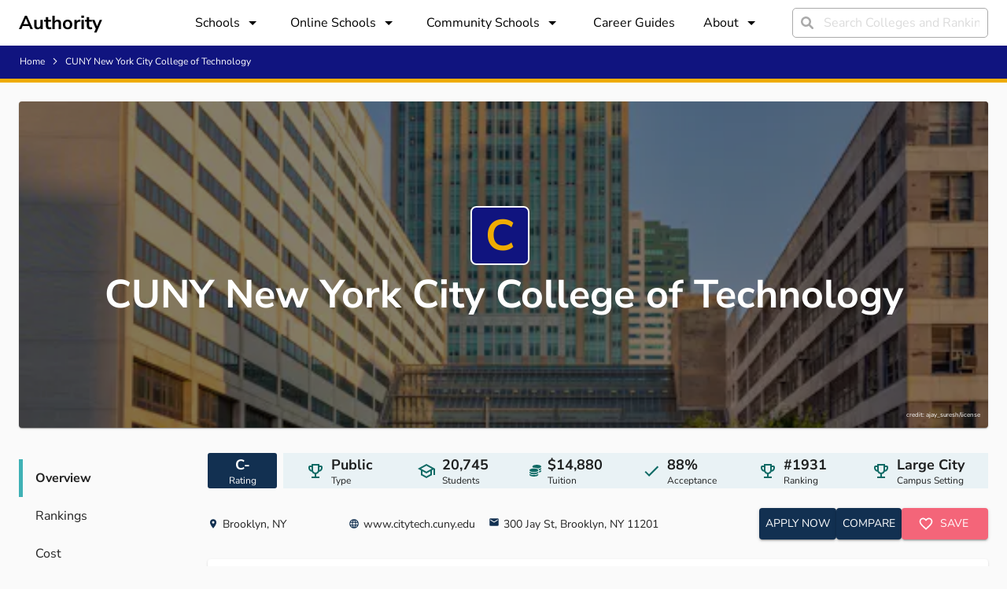

--- FILE ---
content_type: text/html; charset=utf-8
request_url: https://authority.org/_next/data/7B7bUryE194FRsb7K7kD_/careers.json
body_size: -361
content:
{"pageProps":{"industryLists":[{"title":"Business","slug":"business","__typename":"AuthorityCareerGuideIndustryList"},{"title":"Technology","slug":"technology","__typename":"AuthorityCareerGuideIndustryList"},{"title":"Engineering","slug":"engineering","__typename":"AuthorityCareerGuideIndustryList"},{"title":"Art and Design","slug":"art-and-design","__typename":"AuthorityCareerGuideIndustryList"}]},"__N_SSG":true}

--- FILE ---
content_type: application/javascript; charset=utf-8
request_url: https://authority.org/_next/static/chunks/8676-3c311147158ff7f9.js
body_size: 12556
content:
"use strict";(self.webpackChunk_N_E=self.webpackChunk_N_E||[]).push([[8676],{58676:function(e,n,t){t.d(n,{Z:function(){return L}});var r=t(70865),o=t(96670),i=t(52322),s=t(58117),a=t(64033),l=t(71535),c=t(20976),d=t(96577),u=t.n(d),h=t(71974),x=t(2784),m=t(66383),f={source:"sa-DAA5FC89",trackingCode:"",headerText:"Find Your School",introText:"Fill out this form and we will match you with schools (it only takes a minute)",areaOfStudy:"",concentration:""},p={isOpen:!1,open:function(){console.warn("CampusExplorerContext.open should have been overwritten")},close:function(){console.warn("CampusExplorerContext.close should have been overwritten")},widgetProps:f},g=x.createContext(p),b=function(){return x.useContext(g)},j="https://ik.imagekit.io/yummydev/authority/campus-explorer-widget-footer-cta--mobile_lNRznU55N.png",v=function(){var e=b().open,n=(0,h.Sx)({md:{src:"https://ik.imagekit.io/yummydev/authority/campus-explorer-widget-footer-cta--desktop_Kmyo-pIz5.png",width:1300,height:262.9},base:{src:j,width:467,height:672}})||{src:j,width:467,height:672};return(0,i.jsxs)(a.W2,{maxW:"container.xl",children:[(0,i.jsx)(a.xv,{as:"small",color:"gray.600",children:"Sponsored"}),(0,i.jsx)(a.xu,{onClick:function(){e()},cursor:"pointer",textAlign:"center",children:(0,i.jsx)(u(),{width:n.width,height:n.height,alt:"Compare your school options",objectFit:"contain",src:n.src})})]})},k=function(){return(0,i.jsxs)(i.Fragment,{children:[(0,i.jsx)(v,{}),(0,i.jsx)(l._L,{siteName:"Authority",primaryMenus:[{title:"About",items:c.qb},{title:"Colleges by topic",items:c.IG,seeAllPath:"/colleges"},{title:"Colleges by major",items:c.ZF,seeAllPath:"/colleges"},{title:"Online colleges by major",items:c.CG,seeAllPath:"/online-colleges"},{title:"Colleges by state",items:c.Fj,seeAllPath:"/colleges/states"}],colors:{accent:"accent.600"},trustpilot:!0,madeIn:"Made in Texas",address:"600 Congress, 17th Floor | Austin, Texas",secondaryMenu:[{label:"Privacy Policy",path:"/about/privacy"},{label:"Terms of Service",path:"/about/terms"}]})]})},S=t(98788),y=t(45680),C=t(92228),w=t(60138),Z=t(92281),I=t(31415);function B(){var e=(0,C.Z)(["\n  query SearchAuthority($searchTerm: String!, $limit: Int!) {\n    colleges: findColleges(query: $searchTerm, limit: $limit) {\n      slug\n      name\n      address\n    }\n    rankingLists: findLists(query: $searchTerm, limit: $limit) {\n      slug\n      type\n      name\n    }\n  }\n"]);return B=function(){return e},e}var z=(0,w.Ps)(B()),A=function(){var e=(0,S.Z)((function(e){var n,t,r,o,i,s,a,l=arguments;return(0,y.__generator)(this,(function(c){switch(c.label){case 0:return n=l.length>1&&void 0!==l[1]?l[1]:3,e?[4,(0,I.s3)().query({query:z,variables:{searchTerm:e,limit:n}})]:[2,[]];case 1:return t=c.sent(),r=t.data,o=r.colleges,i=r.rankingLists,s=[],(null===o||void 0===o?void 0:o.length)&&s.push({title:"Colleges",items:o.map((function(e){return{href:"/colleges/".concat(null===e||void 0===e?void 0:e.slug),title:null===e||void 0===e?void 0:e.name,subTitle:null===e||void 0===e?void 0:e.address}})),viewAllHref:"/rankings/best-colleges"}),(null===i||void 0===i?void 0:i.length)&&s.push({title:"Majors",items:i.filter((function(e){return"subject"===(null===e||void 0===e?void 0:e.type)||"online-subject"===(null===e||void 0===e?void 0:e.type)})).map((function(e){return{href:"/rankings/".concat(null===e||void 0===e?void 0:e.slug),title:null===e||void 0===e?void 0:e.name,subTitle:"subject"===(null===e||void 0===e?void 0:e.type)?"In-person":"Online"}})),viewAllHref:"/rankings"}),(a=Object.values(Z.q7).filter((function(n){return-1!==n.toLocaleLowerCase().indexOf(null===e||void 0===e?void 0:e.toLocaleLowerCase())}))).length&&s.push({title:"State",items:a.slice(0,n).map((function(e){return{title:e,href:"colleges/states/".concat(e.toLocaleLowerCase().split(" ").join("_"))}})),viewAllHref:"@authority/colleges/states"}),[2,s]}}))}));return function(n){return e.apply(this,arguments)}}(),M=function(){var e=(0,x.useState)([]),n=e[0],t=e[1],r=(0,x.useState)(!1),o=r[0],i=r[1],s=function(){var e=(0,S.Z)((function(e){var n;return(0,y.__generator)(this,(function(r){switch(r.label){case 0:return i(!0),[4,A(e)];case 1:return n=r.sent(),t(n),i(!1),[2]}}))}));return function(n){return e.apply(this,arguments)}}();return{results:n,fetchResults:s,fetchingResults:o,quickLinks:[{title:"Best Overall",items:[{title:"Colleges",href:"/"},{title:"Online Colleges",href:"/"}]},{title:"Best By Major",items:[{title:"Business",href:"/rankings/best-colleges-for-business"},{title:"Nursing",href:"/rankings/best-colleges-for-registered-nursing"},{title:"Psychology",href:"/rankings/best-colleges-for-psychology"},{title:"Biology",href:"/rankings/best-colleges-for-biology"}]},{title:"Best By State",items:[{title:"California",href:"/colleges/states/california"},{title:"Texas",href:"/colleges/states/texas"},{title:"Florida",href:"/colleges/states/florida"},{title:"New York",href:"/colleges/states/new_york"}]}]}},W=function(){var e=(0,l.j8)().open;return(0,i.jsx)(l.Yq,{colors:{text:"white",accent:"white",background:"accent.600"},siteName:"Authority",siteMenu:[{label:"Schools",path:"/colleges",subItems:[{label:"Best Schools",path:"/rankings/best-colleges"},{label:"Best Schools by Major",path:"/colleges"},{label:"Best Schools by State",path:"/colleges/states"}]},{label:"Online Schools",path:"/online-colleges",subItems:[{label:"Best Online Schools by Major",path:"/online-colleges"},{label:"Best Online Schools by State",path:"/online-colleges/states"}]},{label:"Community Schools",path:"/community-colleges",subItems:[{label:"Best Community Schools by State",path:"/community-colleges/states"}]},{label:"K-12 Schools",path:"/k12",subItems:[{label:"Best K-12 Schools by State",path:"/k12/states"}]},{label:"Career Guides",path:"/careers"},{label:"About",path:"/about",subItems:[{label:"About",path:"/about"},{label:"Contact",path:"/contact"},{label:"Jobs",path:"/about/jobs"},{label:"Our Data",path:"/data"},{label:"Methodology",path:"/methodology"}]}],openSearch:e})},T=t(26106),P=t(65303),E=function(e){var n=e.isOpen,t=(0,P.Fg)();return{root:{top:0,zIndex:8,width:"100vw",height:"100vh",overflow:"auto",position:"fixed",alignItems:"center",justifyContent:"center",left:n?0:"-9999px",visibility:n?"visible":"hidden"},backdrop:{top:0,zIndex:9,width:"100vw",height:"100vh",position:"fixed",left:n?0:"-9999px",background:"rgba(255,255,255,.85)"},closeBtn:{background:t.colors.white,color:t.colors.accent[600]},widgetWrapper:{overflow:"auto",maxHeight:"520px",borderRadius:"6px"}}},R={Modal:function(){var e=b(),n=e.isOpen,t=e.widgetProps,r=e.close,o=E({isOpen:n});return(0,x.useEffect)((function(){window.CampusExplorerWidgetI&&window.CampusExplorerWidgetI.findAllCEElements()}),[]),(0,i.jsxs)(a.kC,{sx:o.root,children:[(0,i.jsx)(a.xu,{onClick:r,sx:o.backdrop}),(0,i.jsxs)(a.xu,{sx:{width:320,zIndex:10},children:[(0,i.jsx)(a.xu,{textAlign:"right",pb:1,children:(0,i.jsx)(T.zx,{size:"sm",onClick:r,variant:"outline",sx:o.closeBtn,children:"Close"})}),(0,i.jsx)(a.xu,{sx:o.widgetWrapper,dangerouslySetInnerHTML:{__html:'\n            <div\n              class="campusexplorer-widget"\n              data-ce-source="'.concat(t.source,'"\n              data-ce-tracking_code="').concat(t.trackingCode,'"\n              data-ce-header_text="').concat(t.headerText,'"\n              data-ce-intro_text="').concat(t.introText,'"\n              data-ce-area_of_study="').concat(t.areaOfStudy,'"\n              data-ce-concentration="').concat(t.concentration,'"\n            ></div>\n          ')}})]})]})},Provider:function(e){var n=e.children,t=(0,m.Z)(x.useState(!1),2),r=t[0],o=t[1],s=(0,m.Z)(x.useState(f),2),a=s[0],l=s[1];return(0,x.useEffect)((function(){var e=document.querySelector("body");e&&(e.style.overflow=r?"hidden":"auto")}),[r]),(0,i.jsx)(g.Provider,{value:{isOpen:r,open:function(e){e&&l(e),o(!0)},close:function(){o(!1)},widgetProps:a},children:n})}},D=(0,s.B1C)((0,r.Z)({},l.c6,{styles:{global:{body:{color:"#000000",background:"#fafafa"}}},fonts:{heading:"'Nunito Sans', sans-serif",body:"'Nunito Sans', sans-serif"},colors:{accent:{100:"#12305112",200:"#12305170",300:"#0077D5",400:"#123051",500:"#123051",600:"#123051",700:"#123051",800:"#123051",900:"#123051"},success:"#00873C",alert:"#EB0F29",text:{400:"#8D8D8D",500:"#5F6368",600:"#3C4043"}}})),L=function(e){var n=e.children,t=M();return(0,i.jsx)(s.xjn,{theme:D,children:(0,i.jsxs)(R.Provider,{children:[(0,i.jsxs)(l.eS.Provider,(0,o.Z)((0,r.Z)({},t),{children:[(0,i.jsx)(W,{}),(0,i.jsx)(a.xu,{as:"main",children:n}),(0,i.jsx)(k,{}),(0,i.jsx)(l.eS.Modal,{})]})),(0,i.jsx)(R.Modal,{})]})})}},92281:function(e,n,t){t.d(n,{f3:function(){return o},q7:function(){return i}});var r=t(34406),o=1e4,i=(r.env.SITE_URL,{AL:"Alabama",AK:"Alaska",AZ:"Arizona",AR:"Arkansas",AS:"American Samoa",CA:"California",CO:"Colorado",CT:"Connecticut",DE:"Delaware",DC:"District Of Columbia",FM:"Federated States Of Micronesia",FL:"Florida",GA:"Georgia",GU:"Guam",HI:"Hawaii",ID:"Idaho",IL:"Illinois",IN:"Indiana",IA:"Iowa",KS:"Kansas",KY:"Kentucky",LA:"Louisiana",ME:"Maine",MD:"Maryland",MH:"Marshall Islands",MA:"Massachusetts",MI:"Michigan",MN:"Minnesota",MS:"Mississippi",MO:"Missouri",MT:"Montana",NE:"Nebraska",NV:"Nevada",NH:"New Hampshire",NJ:"New Jersey",NM:"New Mexico",NY:"New York",NC:"North Carolina",ND:"North Dakota",MP:"Northern Marianas",OH:"Ohio",OK:"Oklahoma",OR:"Oregon",PW:"Palau",PA:"Pennsylvania",PR:"Puerto Rico",RI:"Rhode Island",SC:"South Carolina",SD:"South Dakota",TN:"Tennessee",TX:"Texas",UT:"Utah",VT:"Vermont",VA:"Virginia",VI:"Virgin Islands",WA:"Washington",WV:"West Virginia",WI:"Wisconsin",WY:"Wyoming"})},71535:function(e,n,t){var r;t.d(n,{DZ:function(){return ze},T3:function(){return a},YE:function(){return Be},$Y:function(){return N},UW:function(){return se},We:function(){return ee},G7:function(){return O},Hz:function(){return de},r8:function(){return he},_L:function(){return P},Yq:function(){return Z},yo:function(){return ae},xg:function(){return le},hu:function(){return F},eS:function(){return ye},_0:function(){return q._0},mr:function(){return U},fR:function(){return X},mT:function(){return Q},tR:function(){return q.tR},li:function(){return ce},FU:function(){return te},o0:function(){return J},c6:function(){return c},vr:function(){return We},Ax:function(){return Ee},j8:function(){return me}}),function(e){e.WMC="Sites/WMC",e.AUTHORITY="Sites/Authority",e.YUMMY="Sites/Yummy"}(r||(r={}));var o=t(52322),i=t(97729),s=t.n(i),a=function(e){var n=e.title,t=e.override,r=e.children;return(0,o.jsxs)(o.Fragment,{children:[(0,o.jsx)(s(),{children:(0,o.jsx)("title",{children:t?n:"".concat(n)})}),(0,o.jsx)("main",{className:"page-main",children:r})]})},l=t(58117),c={media:{min:function(e){return"@media screen and (min-width: ".concat(e,")")}},colors:{accent:{100:"#1A73E8",200:"#1A73E8",300:"#1A73E8",400:"#1A73E8",500:"#1A73E8",600:"#1A73E8",700:"#1A73E8",800:"#1A73E8",900:"#1A73E8"},success:"#00873C",alert:"#EB0F29",text:{400:"#8D8D8D",500:"#5F6368",600:"#3C4043"}}},d=((0,l.B1C)(c),t(70865)),u=t(2784),h=t(5632),x=t(39097),m=t.n(x),f=t(64033),p=t(3032),g=t(89822),b=t(26106),j=t(62865),v=t(3913),k=t(74876),S=t(47842),y=t(65303),C=function(e){var n=(0,y.Fg)();return{root:{background:e.background},inner:{height:n.space[16],alignItems:"center"},logo:{fontWeight:"bold",color:e.accent,fontSize:n.fontSizes["2xl"]},desktopMenu:(0,S.Z)({display:"none"},n.media.min(n.breakpoints.md),{display:"block"}),menuItemIcon:{fontSize:11,color:e.accent,marginLeft:n.space[1]},mobileMenuLogo:{fontWeight:"bold",color:"accent.600",fontSize:n.fontSizes["2xl"]},mobileMenuClose:{marginTop:n.space[2.5]},mobileMenuBody:{padding:0},mobileMenuAccordionButton:{paddingInline:n.space[6],"&:hover":{background:"none"}},mobileMenuAccordionButtonText:{flex:1,textAlign:"left"},mobileMenuAccordionButtonIcon:{},mobileSubMenuItem:{display:"block",fontSize:15,paddingTop:n.space[2],paddingBottom:n.space[2],paddingInline:n.space[6]},mobileMenuItem:{display:"block",paddingTop:n.space[2],paddingBottom:n.space[2],paddingInline:n.space[6]}}},w={background:"white",text:"gray.600",accent:"accent.100"},Z=function(e){var n=e.siteName,t=e.siteMenu,r=e.colors,i=e.openSearch,s=(0,d.Z)({},w,r),a=C(s),l=(0,u.useState)(!1),c=l[0],x=l[1],S=(0,h.useRouter)().pathname;return(0,u.useEffect)((function(){x(!1)}),[S]),(0,o.jsx)(f.xu,{as:"header",sx:a.root,children:(0,o.jsx)(f.W2,{maxWidth:"container.xl",children:(0,o.jsxs)(f.kC,{sx:a.inner,children:[(0,o.jsx)(f.xu,{flex:1,children:(0,o.jsx)(m(),{href:"/",passHref:!0,children:(0,o.jsx)(f.xv,{as:"a",sx:a.logo,children:n})})}),(0,o.jsx)(f.Ug,{as:"nav",spacing:8,sx:a.desktopMenu,children:t.map((function(e){return e.subItems?(0,o.jsxs)(p.v2,{children:[(0,o.jsxs)(p.j2,{color:s.text,children:[e.label," ",(0,o.jsx)(k.AS,{sx:a.menuItemIcon})]}),(0,o.jsx)(g.h_,{children:(0,o.jsx)(p.qy,{children:e.subItems.map((function(e){return(0,o.jsx)(m(),{href:e.path,passHref:!0,children:(0,o.jsx)(p.sN,{as:"a",children:e.label})},e.path)}))})})]},e.label):(0,o.jsx)(m(),{href:e.path,passHref:!0,children:(0,o.jsx)(f.xv,{as:"a",color:s.text,children:e.label})},e.path)}))}),(0,o.jsx)(b.hU,{variant:"outline",color:s.text,display:{md:"none"},"aria-label":"Mobile Menu",icon:(0,o.jsx)(k.Uq,{}),onClick:function(){return x(!0)}}),i&&(0,o.jsx)(b.hU,{variant:"outline",icon:(0,o.jsx)(k.W1,{}),onClick:i,"aria-label":"Open Search Modal",_hover:{background:s.text,color:s.background},color:s.text,mx:{base:2,md:8}}),(0,o.jsxs)(j.u_,{size:"full",isOpen:c,onClose:function(){return x(!1)},children:[(0,o.jsx)(j.ZA,{}),(0,o.jsxs)(j.hz,{borderRadius:0,children:[(0,o.jsx)(j.xB,{children:(0,o.jsx)(f.xv,{sx:a.mobileMenuLogo,children:n})}),(0,o.jsx)(j.ol,{sx:a.mobileMenuClose}),(0,o.jsx)(j.fe,{as:"nav",sx:a.mobileMenuBody,children:t.map((function(e){return e.subItems?(0,o.jsx)(v.UQ,{allowToggle:!0,children:(0,o.jsxs)(v.Qd,{border:"none",children:[(0,o.jsxs)(v.KF,{_focus:{outline:"none"},sx:a.mobileMenuAccordionButton,children:[(0,o.jsx)(f.xu,{sx:a.mobileMenuAccordionButtonText,children:e.label}),(0,o.jsx)(v.XE,{sx:a.mobileMenuAccordionButtonIcon})]}),(0,o.jsx)(v.Hk,{children:e.subItems.map((function(e){return(0,o.jsx)(m(),{href:e.path,passHref:!0,children:(0,o.jsx)(f.xv,{as:"a",sx:a.mobileSubMenuItem,children:e.label})},e.path)}))})]})},e.path):(0,o.jsx)(m(),{href:e.path,passHref:!0,children:(0,o.jsx)(f.xv,{as:"a",sx:a.mobileMenuItem,children:e.label})},e.path)}))})]})]})]})})})},I=t(96577),B=t.n(I),z=function(e){var n=(0,y.Fg)();return{root:{fontSize:14,color:e.text,background:e.background,paddingBottom:n.space[8]},primaryMenus:(0,S.Z)({gap:n.space[4],paddingTop:n.space[8],paddingBottom:n.space[8],borderTopWidth:1,borderBottomWidth:1,borderTopColor:e.border,borderBottomColor:e.border,flexDirection:"column"},n.media.min(n.breakpoints.md),{flexDirection:"row",gap:n.space[12],paddingTop:n.space[12]}),menuTitle:{flex:1,fontSize:14,textAlign:"left",fontWeight:"bold",textTransform:"uppercase"},seeAllLink:{display:"block",fontWeight:"bold",color:e.accent,marginTop:n.space[4],":hover":{textDecoration:"underline"}},logo:{fontWeight:"bold",color:e.accent,fontSize:n.fontSizes["2xl"]},secondaryMenu:(0,S.Z)({justifyContent:"center"},n.media.min(n.breakpoints.md),{justifyContent:"flex-end"}),bottomRow:(0,S.Z)({flexDirection:"column-reverse"},n.media.min(n.breakpoints.md),{flexDirection:"row"}),accordion:{flex:1,"&:first-child":(0,S.Z)({paddingBottom:n.space[4],marginBottom:n.space[4],borderBottomWidth:1,borderBottomColor:e.border},n.media.min(n.breakpoints.md),{borderBottomWidth:0,borderRightWidth:1,borderRightColor:e.border})},accordionButton:{paddingInline:0,"&:hover":(0,S.Z)({background:"transparent"},n.media.min(n.breakpoints.md),{cursor:"default"})}}},A=t(66383),M=t(71974),W=function(){var e=(0,A.Z)((0,M.ac)("(max-width: 768px)"),1)[0],n=(0,u.useState)(e?-2:-1),t=n[0],r=n[1],o=function(e){return 0===e},i=function(n){return!o(n)&&e};return(0,u.useEffect)((function(){r(e?-2:-1)}),[e]),{toggleExpandedMenu:function(e){r((function(n){return i(e)?e===n?-2:e:n}))},isMenuExpanded:function(e){return o(e)||t===e||-1===t},isMenuToggleable:i}},T={text:"gray.600",accent:"accent.600",border:"gray.200",background:"transparent"},P=function(e){var n=e.siteName,t=e.primaryMenus,r=e.secondaryMenu,i=e.colors,s=void 0===i?T:i,a=e.madeIn,l=e.address,c=e.trustpilot,d=z(s),u=W(),h=u.isMenuExpanded,x=u.isMenuToggleable,p=u.toggleExpandedMenu;return(0,o.jsx)(f.xu,{as:"footer",sx:d.root,children:(0,o.jsxs)(f.W2,{maxWidth:"container.xl",children:[(0,o.jsx)(f.kC,{sx:d.primaryMenus,children:t.map((function(e,n){return(0,o.jsx)(v.UQ,{sx:d.accordion,allowToggle:x(n),index:h(n)?0:-1,onChange:function(){return p(n)},children:(0,o.jsxs)(v.Qd,{border:"none",children:[(0,o.jsxs)(v.KF,{sx:d.accordionButton,_focus:{md:{outline:"none"}},children:[(0,o.jsx)(f.xu,{sx:d.menuTitle,children:e.title}),x(n)&&(0,o.jsx)(v.XE,{color:s.accent})]}),(0,o.jsxs)(v.Hk,{as:"nav",px:0,children:[e.items.map((function(e,n){return(0,o.jsx)(m(),{href:e.path,passHref:!0,children:(0,o.jsx)(f.xv,{as:"a",mt:2,display:"block",_hover:{textDecoration:"underline"},children:e.label})},n)})),e.seeAllPath&&(0,o.jsx)(m(),{href:e.seeAllPath,passHref:!0,children:(0,o.jsx)(f.xv,{as:"a",sx:d.seeAllLink,children:"See All"})})]})]})},n)}))}),(0,o.jsxs)(f.kC,{flexDir:{base:"column",md:"row"},pt:6,gap:6,children:[(0,o.jsxs)(f.kC,{gap:3,flex:1,flexDir:"column",textAlign:{base:"center",md:"left"},children:[(0,o.jsx)(m(),{href:"/",passHref:!0,children:(0,o.jsx)(f.xv,{as:"a",sx:d.logo,children:n})}),(a||l)&&(0,o.jsxs)(f.xu,{children:[a&&(0,o.jsx)(f.xv,{children:a}),l&&(0,o.jsx)(f.xv,{children:l})]})]}),(0,o.jsxs)(f.kC,{gap:3,flex:1,textAlign:{base:"center",md:"right"},flexDir:{base:"column-reverse",md:"column"},children:[c&&(0,o.jsx)(m(),{passHref:!0,href:"https://www.trustpilot.com/review/authority.org",children:(0,o.jsx)(f.xv,{as:"a",target:"_blank",ml:{base:"-4px",md:0},children:(0,o.jsx)(B(),{width:98,height:24,alt:"Trustpilot",objectFit:"contain",src:"https://ik.imagekit.io/yummydev/authority/trustpilot_5XwAXSnYo.png"})})}),(0,o.jsxs)(f.xu,{children:[r&&(0,o.jsx)(f.Kq,{direction:"row",spacing:4,sx:d.secondaryMenu,children:r.map((function(e,n){return(0,o.jsx)(m(),{href:e.path,passHref:!0,children:(0,o.jsx)(f.xv,{as:"a",color:s.accent,_hover:{textDecoration:"underline"},children:e.label})},n)}))}),(0,o.jsxs)(f.xv,{children:[(new Date).getFullYear()," ",n," - All rights reserved."]})]})]})]})]})})},E=t(96670),R=t(88214),D=function(e){var n=(0,y.Fg)();return{root:(0,S.Z)({paddingInline:0,background:e.background},n.media.min(n.breakpoints.md),{paddingInline:n.space[4]}),container:(0,S.Z)({paddingInline:n.space[4],paddingTop:12,paddingBottom:12},n.media.min(n.breakpoints.md),{paddingTop:20,paddingBottom:20}),inner:(0,S.Z)({alignItems:"center",justifyContent:"center",gap:6,flexDir:"column"},n.media.min(n.breakpoints.md),{gap:12,flexDir:"row"}),content:{gap:4,flexDir:"column"},label:{opacity:".75",color:e.accent||e.text,fontSize:n.fontSizes.sm,textTransform:"uppercase"},heading:{lineHeight:1.125,color:e.text},paragraph:{opacity:".75",color:e.text,fontSize:n.fontSizes.lg},stats:(0,S.Z)({flexWrap:"wrap",textAlign:"center",alignItems:"center",flexDirection:"column",gap:n.space[4]},n.media.min(n.breakpoints.md),{flexDirection:"row"}),stat:{paddingTop:n.space[2],paddingBottom:n.space[2],paddingInline:n.space[6],boxShadow:n.shadows.md,borderRadius:n.radii.lg,background:n.colors.white},statValue:{fontSize:n.fontSizes.xl,color:n.colors.accent[600],fontWeight:n.fontWeights.bold},articleInfo:{mt:6,gap:2,flexDir:"column",alignItems:"center"}}},L={text:"white",accent:"white",background:"accent.600"},O=function(e){var n=e.badgeUrl,t=e.label,r=e.heading,i=e.paragraph,s=e.stats,a=e.statProps,l=e.articleInfo,c=e.colors,u=(0,d.Z)({},L,c),h=D(u);return(0,o.jsx)(f.xu,{sx:h.root,children:(0,o.jsx)(f.W2,{sx:h.container,maxWidth:"container.lg",children:(0,o.jsxs)(f.kC,{sx:h.inner,children:[n&&(0,o.jsx)(f.xu,{width:{base:40,md:"auto"},flexShrink:0,children:(0,o.jsx)(B(),{src:n,width:221.04,height:196.56,objectFit:"contain",alt:"Authority Badge"})}),(0,o.jsxs)(f.kC,{sx:h.content,alignItems:{base:"center",md:n?"flex-start":"center"},textAlign:{base:"center",md:n?"left":"center"},children:[t&&(0,o.jsx)(f.xv,{sx:h.label,color:u.accent,children:t}),(0,o.jsx)(f.X6,{as:"h1",sx:h.heading,fontSize:{base:r.length>50?"3xl":"4xl",md:r.length>50?"4xl":"5xl"},children:r}),!!i&&(0,o.jsx)(f.xv,{as:"h2",sx:h.paragraph,children:i}),s&&(0,o.jsx)(f.kC,{sx:h.stats,children:s.map((function(e){return(0,o.jsxs)(f.xu,(0,E.Z)((0,d.Z)({sx:h.stat},a),{children:[(0,o.jsx)(f.xv,{sx:h.statValue,children:e.value}),(0,o.jsx)(f.xv,{fontSize:"sm",color:"gray.600",children:e.label})]}),e.label)}))}),l&&(0,o.jsxs)(f.kC,{sx:h.articleInfo,children:[(0,o.jsx)(R.qE,{opacity:.65,bg:"transparent",borderWidth:1,color:u.text,name:l.name,borderColor:u.text}),(0,o.jsx)(f.xv,{color:u.text,children:l.name}),(0,o.jsxs)(f.xv,{color:u.text,opacity:.65,children:[l.date," \u2022 ",l.timeToRead]})]})]})]})})})},_={accent:"accent.600",background:"white"},F=function(e){var n=e.items,t=e.colors,r=e.currentPath,i=(0,d.Z)({},_,t),s=function(e){return"string"===typeof e?e===r:e.some((function(e){return e===r}))};return(0,o.jsx)(f.xu,{zIndex:5,textAlign:"center",pos:{base:"relative",md:"sticky"},children:(0,o.jsx)(f.Ug,{p:1,gap:1,boxShadow:"md",borderRadius:"md",display:"inline-flex",justifyContent:"center",backgroundColor:i.background,flexDir:{base:"column",md:"row"},children:n.map((function(e){return e.subItems?(0,o.jsxs)(p.v2,{children:[(0,o.jsx)(p.j2,{as:b.zx,variant:"ghost",rightIcon:(0,o.jsx)(k.v4,{}),color:s(e.subItems.map((function(e){return e.path})))?i.accent:void 0,children:e.label}),(0,o.jsx)(p.qy,{children:e.subItems.map((function(e){return(0,o.jsx)(m(),{href:e.path,passHref:!0,children:(0,o.jsx)(p.sN,{as:"a",color:s(e.path)?i.accent:void 0,children:e.label})},e.path)}))})]},e.path):(0,o.jsx)(m(),{href:e.path,passHref:!0,children:(0,o.jsx)(b.zx,{as:"a",variant:"ghost",color:s(e.path)?i.accent:void 0,children:e.label})},e.path)}))})})},H={text:"inherit",border:"gray.200",background:"white"},N=function(e){var n=e.items,t=e.colors,r=(0,d.Z)({},H,t);return(0,o.jsx)(v.UQ,{borderBottomWidth:0,className:"ud-accordion",allowToggle:!0,children:n.map((function(e,n){return(0,o.jsxs)(v.Qd,{mb:2,borderTopWidth:0,borderBottomWidth:0,_last:{borderBottomWidth:0},children:[(0,o.jsxs)(v.KF,{py:6,as:b.zx,variant:"outline",bg:r.background,borderColor:r.border,_expanded:{borderBottomWidth:0,borderBottomLeftRadius:0,borderBottomRightRadius:0},_focus:{boxShadow:"none"},children:[(0,o.jsxs)(f.xu,{display:"flex",flex:"1",textAlign:"left",children:[(0,o.jsx)(f.xv,{flex:1,mb:"0 !important",color:r.text,children:e.title}),e.actions&&(0,o.jsx)(f.xu,{px:3,children:e.actions})]}),(0,o.jsx)(v.XE,{color:r.text})]}),(0,o.jsx)(v.Hk,{pb:4,borderWidth:1,borderColor:r.border,borderBottomLeftRadius:"md",borderBottomRightRadius:"md",children:e.content})]},n)}))})},q=t(48040),U=function(e){var n=e.label,t=e.heading,r=e.content,i=e.sidebar,s=e.sectionProps;return(0,o.jsx)(q._0,(0,E.Z)((0,d.Z)({},s),{children:(0,o.jsxs)(f.kC,{gap:{base:4,md:16},flexDir:{base:"column",md:"row"},children:[(0,o.jsxs)(f.xu,{flex:1,children:[n&&(0,o.jsx)(q.SL,{children:n}),t&&(0,o.jsx)(q.tR,{children:t}),(0,o.jsx)(q.i3,{children:r})]}),i&&(0,o.jsx)(f.xu,{flex:1,children:i})]})}))},X=function(e){var n=e.label,t=e.heading,r=e.content,i=e.footer,s=e.items,a=e.renderItem,l=e.keyExtractor,c=e.sectionProps,u=e.headerAlign,h=void 0===u?"left":u,x=e.gridProps;return(0,o.jsxs)(q._0,(0,E.Z)((0,d.Z)({},c),{children:[(0,o.jsxs)(f.xu,{as:"header",textAlign:h,children:[n&&(0,o.jsx)(q.SL,{children:n}),t&&(0,o.jsx)(q.tR,{children:t}),r&&(0,o.jsx)(q.i3,{children:r})]}),(0,o.jsx)(f.MI,(0,E.Z)((0,d.Z)({mt:8,columns:{base:1,md:2},spacing:{base:4,md:8}},x),{children:s.map((function(e){return(0,o.jsx)(f.xu,{display:"flex",sx:{"& > div":{flex:1}},children:a(e)},l(e))}))})),i&&(0,o.jsx)(f.xu,{mt:8,children:i})]}))},Y=function(e){var n=e.colors,t=(0,y.Fg)();return{root:(0,S.Z)({padding:t.space[8],boxShadow:t.shadows.lg,lineHeight:1.65,fontWeight:t.fontWeights.bold,background:t.colors.white,borderLeftWidth:8,borderLeftColor:n.accent,fontSize:t.fontSizes.lg,"& span, strong":{color:n.accent}},t.media.min(t.breakpoints.md),{fontSize:t.fontSizes["2xl"]})}},K={accent:"accent.600"},V=function(e){var n=e.content,t=e.colors,r=(0,E.Z)((0,d.Z)({},K),{customColors:t}),i=Y({colors:r});return(0,o.jsx)(f.xu,{sx:i.root,children:n})},G=function(e){var n,t,r=e.isLast,o=e.colors,i=e.highlightPos,s=e.hasDescription,a=(0,y.Fg)();return{root:(n={borderRadius:a.space[4],marginBottom:r?a.space[14]:0},(0,S.Z)(n,a.media.min(a.breakpoints.md),{borderRadius:a.space[8],marginBottom:r?a.space[16]:0}),(0,S.Z)(n,a.media.min(a.breakpoints.lg),{borderRadius:a.space[12]}),n),header:(0,S.Z)({textAlign:"center",maxWidth:a.sizes.container.md,marginTop:a.space[14],marginBottom:a.space[14]},a.media.min(a.breakpoints.md),{marginTop:a.space[16],marginBottom:a.space[16]}),label:{color:o.accent,textTransform:"uppercase",fontSize:a.fontSizes.sm},heading:(0,S.Z)({fontSize:a.fontSizes["2xl"],marginBottom:a.space[4]},a.media.min(a.breakpoints.md),{fontSize:a.fontSizes["3xl"],marginBottom:s?a.space[2]:a.space[16]}),description:(0,S.Z)({marginBottom:a.space[4]},a.media.min(a.breakpoints.md),{marginBottom:a.space[16]}),main:{maxWidth:a.sizes.container.xl},mainRow:(t={borderWidth:1,borderColor:o.border,background:o.background,gap:a.space[4],flexDirection:"column",borderRadius:4,padding:o.border===o.background?0:a.space[4]},(0,S.Z)(t,a.media.min(a.breakpoints.md),{gap:a.space[16],borderRadius:8,flexDirection:"right"===i?"row":"row-reverse",padding:o.border===o.background?0:a.space[16]}),(0,S.Z)(t,a.media.min(a.breakpoints.lg),{borderRadius:12}),t),content:{flex:1,"h2, h3, h4":{color:o.accent},h2:{fontSize:"3xl",marginBottom:a.space[4]},h3:{fontSize:"2xl",marginBottom:a.space[4]},h4:{fontSize:"lg",marginBottom:a.space[1]},"p:not(:last-child)":{marginBottom:a.space[4]},"ul:not(:last-child)":{marginLeft:a.space[6],marginBottom:a.space[4]},"ul li:not(:last-child)":{marginBottom:a.space[2]}},sidebar:{flex:1,display:"flex",alignItems:"center",justifyContent:"center"}}},$={border:"transparent",background:"transparent",accent:"accent.600"},Q=function(e){var n=e.label,t=e.heading,r=e.description,i=e.content,s=e.highlight,a=e.highlightPos,l=void 0===a?"right":a,c=e.isLast,u=void 0!==c&&c,h=e.colors,x=e.containerProps,m=(0,d.Z)({},$,h),p=G({isLast:u,colors:m,highlightPos:l,hasDescription:!!r});return(0,o.jsxs)(f.xu,(0,E.Z)((0,d.Z)({as:"section",sx:p.root},x),{children:[(0,o.jsxs)(f.W2,{as:"header",sx:p.header,children:[n&&(0,o.jsx)(f.xv,{sx:p.label,children:n}),t&&(0,o.jsx)(f.X6,{as:"h2",sx:p.heading,children:t}),r&&(0,o.jsx)(f.xv,{sx:p.description,children:r})]}),(0,o.jsx)(f.W2,{as:"main",sx:p.main,children:(0,o.jsxs)(f.kC,{sx:p.mainRow,children:[(0,o.jsx)(f.xu,{sx:p.content,children:i}),(0,o.jsx)(f.xu,{sx:p.sidebar,children:(0,o.jsx)(V,{content:s})})]})})]}))},J=function(e){var n=e.heading,t=void 0===n?"Trusted by":n,r=e.items,i=void 0===r?[]:r,s=e.sectionProps;return(0,o.jsxs)(q._0,(0,E.Z)((0,d.Z)({},s),{children:[(0,o.jsx)(f.X6,{as:"h4",textAlign:"center",fontSize:"lg",mb:8,children:t}),(0,o.jsx)(f.MI,{spacing:{base:4,md:8},columns:{base:2,md:4,lg:i.length},children:i.map((function(e){return(0,o.jsx)(m(),{href:e.path,passHref:!0,children:(0,o.jsx)(f.xu,{as:"a",textAlign:"center",children:e.logo?(0,o.jsx)(B(),{width:120,height:40,src:e.logo,alt:e.name,title:e.name,objectFit:"contain"}):(0,o.jsx)(f.xu,{children:e.name})})},e.name)}))})]}))},ee=function(e){return(0,o.jsx)(f.xu,{sx:{h1:{fontSize:"4xl",fontWeight:"bold"},h2:{fontSize:"3xl",fontWeight:"bold"},h3:{fontSize:"2xl",fontWeight:"bold"},h4:{fontSize:"xl",fontWeight:"bold"},"h2, h3, h4":{marginTop:8},"h1, h2, h3, h4, p, ul, .ud-accordion":{marginBottom:4},"ul li":{marginBottom:1},"ul, ol":{marginLeft:4},a:{color:"accent.600","&:hover":{textDecoration:"underline"}}},children:e.children})};ee.TextBlock=function(e){var n=e.html,t=e.containerProps,r=e.theme,i={default:{color:"inherit",borderColor:"inherit",background:"transparent"},primary:{color:"accent.600",borderColor:"accent.200",background:"accent.100"},base:{marginBottom:4,padding:"default"===r?0:4,borderWidth:"default"===r?0:1,borderRadius:"default"===r?"none":"md","*:first-child":{marginTop:0},"*:last-child":{marginBottom:0}}};return(0,o.jsx)(f.xu,(0,d.Z)({dangerouslySetInnerHTML:{__html:n},sx:(0,d.Z)({},i.base,i[r])},t))};var ne={bg:"gray.50",divider:"gray.200",accent:"accent.600"},te=function(e){var n=e.stats,t=e.colors,r=(0,d.Z)({},ne,t);return n.length?(0,o.jsx)(f.xu,{bg:r.bg,py:4,children:(0,o.jsx)(f.W2,{maxW:"container.xl",children:(0,o.jsx)(f.kC,{flexWrap:"wrap",justifyContent:"center",alignItems:"center",children:n.map((function(e,t){var i=t===n.length-1;return(0,o.jsxs)(o.Fragment,{children:[(0,o.jsxs)(f.xu,{py:3,px:6,flex:1,textAlign:"center",children:[(0,o.jsx)(f.xv,{fontSize:{base:"2xl",md:"3xl"},fontWeight:"bold",children:e.value}),(0,o.jsx)(f.xv,{color:r.accent,fontSize:"sm",children:e.label})]},"".concat(e.label,"-stats")),!i&&(0,o.jsx)(f.M5,{height:50,display:{base:"none",md:"block"},children:(0,o.jsx)(f.iz,{orientation:"vertical",borderColor:r.divider})},"".concat(e.label,"-divider"))]})}))})})}):null},re=t(26297),oe={text:"gray.600",border:"gray.200",background:"white"},ie=function(e){var n=e.children,t=e.colors,r=void 0===t?oe:t,i=(0,re.Z)(e,["children","colors"]);return(0,o.jsx)(f.xu,(0,E.Z)((0,d.Z)({p:4,borderWidth:1,borderRadius:4,borderColor:r.border,bg:r.background,color:r.text},i),{children:n}))},se=function(e){var n=e.heading,t=e.content,r=e.actionPath,i=e.actionLabel,s=e.cardProps,a=e.containerProps,l=e.buttonProps;return(0,o.jsx)(ie,(0,E.Z)((0,d.Z)({},s),{children:(0,o.jsxs)(f.kC,(0,E.Z)((0,d.Z)({gap:4,flexDir:{base:"column",md:"row"},alignItems:{base:"flex-start",md:"center"}},a),{children:[(0,o.jsxs)(f.xu,{children:[n&&(0,o.jsx)(f.X6,{mb:2,fontSize:{base:"2xl",md:"3xl"},children:n}),t&&(0,o.jsx)(f.xu,{fontSize:"sm",sx:{"& > p":{marginBottom:2}},children:t})]}),(0,o.jsx)(m(),{href:r,passHref:!0,children:(0,o.jsxs)(b.zx,(0,E.Z)((0,d.Z)({as:"a",colorScheme:"accent"},l),{children:[i," \u2192"]}))})]}))}))},ae=function(e){var n=e.title,t=e.subTitle,r=e.description,i=e.avatar,s=e.headerLinks,a=e.footerLinks,l=e.cardProps;return(0,o.jsxs)(ie,(0,E.Z)((0,d.Z)({},l),{children:[(0,o.jsxs)(f.kC,{as:"header",gap:4,children:[i&&(0,o.jsx)(R.qE,{name:i.name,src:i.photo}),(0,o.jsxs)(f.kC,{flex:1,alignItems:"center",children:[(0,o.jsx)(f.X6,{fontSize:"lg",children:n}),t&&(0,o.jsx)(f.xv,{fontSize:"sm",children:t})]}),s&&(0,o.jsx)(f.kC,{gap:4,children:s})]}),r&&(0,o.jsx)(f.xu,{mt:4,children:r}),a&&(0,o.jsx)(f.kC,{as:"footer",mt:4,gap:4,children:a})]}))},le=function(e){var n=e.title,t=e.subTitle,r=e.description,i=e.avatar,s=e.cardProps;return(0,o.jsxs)(ie,(0,E.Z)((0,d.Z)({},s),{children:[(0,o.jsx)(f.xv,{mb:4,children:r}),(0,o.jsxs)(f.kC,{gap:4,children:[i&&(0,o.jsx)(R.qE,{name:i.name,src:i.photo}),(0,o.jsxs)(f.xu,{flex:1,children:[(0,o.jsx)(f.X6,{fontSize:"md",children:n}),(0,o.jsx)(f.xv,{fontSize:"sm",children:t})]})]})]}))},ce=function(e){var n=e.stats,t=e.gridProps;return(0,o.jsx)(f.MI,(0,E.Z)((0,d.Z)({spacing:{base:4,md:8},columns:{base:2,lg:3}},t),{children:n.map((function(e){return(0,o.jsxs)(f.xu,{children:[(0,o.jsx)(f.xv,{lineHeight:1,fontWeight:"bold",fontSize:{sm:"2xl",md:"4xl"},children:e.value}),(0,o.jsx)(f.xv,{children:e.label})]},e.label)}))}))},de=function(e){var n=e.title,t=e.subTitle,r=e.items,i=e.cardProps,s=e.itemCardProps;return(0,o.jsxs)(ie,(0,E.Z)((0,d.Z)({},i),{children:[(0,o.jsx)(f.X6,{fontSize:"lg",children:n}),t&&(0,o.jsx)(f.xv,{fontSize:"sm",mb:4,children:t}),(0,o.jsx)(f.kC,{mt:4,gap:4,justifyContent:"flex-start",flexWrap:"wrap",children:r.map((function(e,n){return(0,o.jsxs)(ie,(0,E.Z)((0,d.Z)({flex:1,bg:"white",textAlign:"center",borderColor:"gray.200"},s),{children:[(0,o.jsxs)(f.X6,{fontSize:"3xl",transform:"scale(".concat(1-.15*n,")"),children:[e.percent,"%"]}),(0,o.jsx)(f.xv,{fontSize:"sm",children:e.label})]}),e.label)}))})]}))},ue=t(64787),he=function(e){var n=e.title,t=e.subTitle,r=e.items,i=e.cardProps;return(0,o.jsxs)(ie,(0,E.Z)((0,d.Z)({},i),{children:[(0,o.jsx)(f.X6,{fontSize:"lg",children:n}),t&&(0,o.jsx)(f.xv,{fontSize:"sm",mb:4,children:t}),r.map((function(e,n){var t=n===r.length-1;return(0,o.jsxs)(f.xu,{mb:t?0:2,children:[(0,o.jsx)(f.xv,{fontSize:"sm",mb:0,children:e.label}),(0,o.jsxs)(f.kC,{alignItems:"center",children:[(0,o.jsx)(ue.Ex,{flex:1,colorScheme:"gray",value:e.percent}),(0,o.jsxs)(f.xv,{fontSize:"sm",ml:2,children:[e.percent,"%"]})]})]},e.label)}))]}))},xe=u.createContext({isOpen:!1,open:function(){},close:function(){},results:[],fetchResults:function(e){},fetchingResults:!1,quickLinks:[]}),me=function(){return(0,u.useContext)(xe)},fe=function(e){var n=e.item,t=e.showAvatar;return(0,o.jsx)(m(),{href:n.href,passHref:!0,children:(0,o.jsxs)(f.kC,{gap:4,alignItems:"center",cursor:"pointer",as:"a",children:[t?(0,o.jsx)(R.qE,{size:"sm",cursor:"pointer",ml:{md:2},name:n.title,color:"#FE9940",background:"white",borderWidth:1,borderColor:"#FE9940"}):null,(0,o.jsxs)(f.xu,{ml:{md:t?0:14},children:[(0,o.jsx)(f.xv,{fontSize:"ml",_hover:{textDecoration:"underline"},children:n.title}),n.subTitle?(0,o.jsx)(f.xv,{fontSize:"sm",color:"gray.500",children:n.subTitle}):null]})]})},n.title)},pe=t(94225),ge=t(99072),be=t(25700),je=function(e){var n=e.onChange,t=e.loading,r=(0,pe.y1)(n,500);return(0,o.jsxs)(f.xu,{pos:"relative",children:[(0,o.jsx)(ge.II,{type:"search",placeholder:"Search",onChange:function(e){return r(e.target.value)}}),t&&(0,o.jsx)(be.$,{top:3,zIndex:2,right:4,size:"sm",bg:"white",pos:"absolute"})]})},ve=function(){var e=(0,y.Fg)();return{title:(0,S.Z)({flex:1,overflow:"hidden",whiteSpace:"nowrap",textOverflow:"ellipsis",color:e.colors.accent[600],fontSize:"lg"},e.media.min(e.breakpoints.md),{fontSize:"2xl"}),titleWrapper:(0,S.Z)({gap:4,alignItems:"center",marginBottom:e.space[2]},e.media.min(e.breakpoints.md),{marginTop:e.space[2],marginBottom:e.space[6]}),closeButton:{fontWeight:"light",color:e.colors.accent[600]},group:(0,S.Z)({gap:4,flexDirection:"column",borderBottomWidth:1,borderBottomColor:"gray.100",paddingBottom:e.space[8],"&:last-child":{borderBottomWidth:0}},e.media.min(e.breakpoints.md),{paddingBottom:0,borderBottomWidth:0}),groupAvatar:(0,S.Z)({display:"none",color:"#FE9940",borderWidth:1,borderColor:"#FE9940",background:e.colors.white},e.media.min(e.breakpoints.md),{display:"block"}),groupTitle:(0,S.Z)({flex:1,textTransform:"uppercase",fontSize:e.fontSizes.sm,color:e.colors.gray[500]},e.media.min(e.breakpoints.md),{textTransform:"inherit",fontSize:e.fontSizes.xl,color:e.colors.accent[600],fontWeight:e.fontWeights.semibold}),viewAllMobile:(0,S.Z)({fontSize:e.fontSizes.sm,color:e.colors.accent[600]},e.media.min(e.breakpoints.md),{display:"none"}),viewAllDesktop:(0,S.Z)({marginTop:e.space[2],marginLeft:e.space[2],color:e.colors.accent[600],fontWeight:e.fontWeights.semibold,display:"none"},e.media.min(e.breakpoints.md),{display:"block"})}},ke=function(){var e=ve(),n=me(),t=n.close,r=n.isOpen,i=n.results,s=n.fetchResults,a=n.fetchingResults,l=n.quickLinks,c=(0,M.Sx)({base:"full",md:"3xl",lg:"5xl"}),d=Se(i.length?i:l),u=d.filter,h=d.filterOptions,x=d.selectedOption,p=d.filteredGroups,g=function(){t(),u(""),s("")};return(0,o.jsxs)(j.u_,{isOpen:r,size:c,onClose:g,autoFocus:"full"!==c,children:[(0,o.jsx)(j.ZA,{}),(0,o.jsxs)(j.hz,{children:[(0,o.jsxs)(j.xB,{children:[(0,o.jsxs)(f.kC,{sx:e.titleWrapper,children:[(0,o.jsx)(f.xv,{sx:e.title,children:"Search for Colleges and Rankings"}),(0,o.jsx)(b.zx,{tabIndex:-1,variant:"unstyled",onClick:g,sx:e.closeButton,children:"Close"})]}),(0,o.jsx)(je,{onChange:s,loading:a})]}),(0,o.jsxs)(j.fe,{pb:8,children:[i.length>1?(0,o.jsx)(f.MI,{pb:6,gap:3,columns:h.length,display:{base:"grid",md:"none"},children:h.map((function(e){return(0,o.jsx)(b.zx,{flex:1,size:"sm",colorScheme:"accent",variant:x===e?"solid":"outline",onClick:function(){u(x===e?"":e)},children:e},e)}))}):null,(0,o.jsx)(f.MI,{pt:4,gap:{base:8,md:3},columns:{md:p.length},children:p.map((function(n){return(0,o.jsxs)(f.kC,{sx:e.group,children:[(0,o.jsxs)(f.kC,{gap:2,alignItems:"center",children:[(0,o.jsx)(R.qE,{size:"md",name:n.title,sx:e.groupAvatar}),(0,o.jsx)(f.X6,{sx:e.groupTitle,children:n.title}),n.viewAllHref&&(0,o.jsx)(m(),{href:n.viewAllHref,passHref:!0,children:(0,o.jsx)(f.xv,{as:"a",sx:e.viewAllMobile,children:"View All"})})]}),(0,o.jsx)(f.kC,{flexDir:"column",gap:2,children:n.items.map((function(e){return(0,o.jsx)(fe,{item:e,showAvatar:!!i.length},e.title)}))}),n.viewAllHref&&(0,o.jsx)(m(),{href:n.viewAllHref,passHref:!0,children:(0,o.jsx)(f.xv,{as:"a",sx:e.viewAllDesktop,children:"View All"})})]},n.title)}))})]})]})]})},Se=function(e){var n=(0,M.Sx)({base:!0,md:!1}),t=(0,u.useState)(""),r=t[0],o=t[1],i=e.map((function(e){return e.title})),s=e.filter((function(e){return 0!==e.items.length&&(!r||r===e.title)}));return(0,u.useEffect)((function(){o("")}),[n]),{filter:function(e){o(e)},selectedOption:r,filterOptions:i,filteredGroups:s}},ye=function(){return null};ye.Modal=ke,ye.Provider=function(e){var n=e.children,t=(0,re.Z)(e,["children"]),r=(0,u.useState)(!1),i=r[0],s=r[1];return(0,o.jsx)(xe.Provider,{value:(0,E.Z)((0,d.Z)({},t),{open:function(){s(!0)},close:function(){s(!1)},isOpen:i}),children:n})};var Ce=t(32538),we=function(e){var n=e.href,t=e.as,r=void 0===t?n:t,i=e.shallow,s=e.children,a=e.legacyBehavior,l=void 0!==a&&a,c=e.onClick,d=e.isStatic;return n?(0,o.jsx)(m(),{href:n,as:r,shallow:i,legacyBehavior:l,onClick:c,children:s}):(0,o.jsx)("div",{style:{cursor:d?"auto":"pointer"},onClick:c,children:s})},Ze=function(e){var n=e.href,t=void 0===n?"":n,r=e.shallow,i=void 0===r||r,s=e.children,a=e.startExpanded,l=void 0!==a&&a,c=e.isStatic,d=e.render,h=e.onClick,x=(0,u.useState)(l),m=x[0],f=x[1];return(0,o.jsxs)(o.Fragment,{children:[(0,o.jsx)(we,{href:t,shallow:i,legacyBehavior:!1,onClick:function(){c?null===h||void 0===h||h():(f(!m),null===h||void 0===h||h(!m))},isStatic:c,children:d(m)}),s&&(0,o.jsx)(Ce.UO,{in:m,children:s})]})},Ie=function(e){var n=e.containerProps,t=e.menuItems,r=e.onMenuClick,i=e.renderItem,s=e.startExpanded,a=(0,u.useState)(),l=a[0],c=a[1],h=function(e){return function(){c(e.id),null===r||void 0===r||r(e)}},x=(0,u.useCallback)((function(e){return function(n){return i((0,E.Z)((0,d.Z)({},e),{expanded:n}))}}),[i]),m=function(e){return void 0===l&&e.active&&c(e.id),e.id===l&&!!e.href};return(0,o.jsx)(f.xu,(0,E.Z)((0,d.Z)({},n),{children:(0,o.jsx)(f.kC,{direction:"column",as:"nav","aria-label":"Sidebar Navigation",children:t.map((function(e){return(0,u.createElement)(Ze,(0,E.Z)((0,d.Z)({},e),{key:e.id,onClick:h(e),startExpanded:e.isStatic||s,render:x({expanded:!1,selected:m(e),itemProps:e})}),e.items&&e.items.map((function(e){return(0,u.createElement)(Ze,(0,E.Z)((0,d.Z)({},e),{key:e.id,onClick:h(e),render:x({expanded:!1,selected:m(e),itemProps:e})}))})))}))})}))},Be=function(e){var n=e.items,t=e.config,r=e.renderItem,i=e.drawerProps,s=e.drawerContentProps,a=e.innerSidebarContainerProps,l=e.outerSidebarContainerProps,c=e.onMenuClick,u=e.startExpanded;return(0,o.jsxs)(o.Fragment,{children:[(0,o.jsx)(Ie,{containerProps:l,menuItems:n,renderItem:r,onMenuClick:c,startExpanded:u}),(0,o.jsxs)(j.dy,(0,E.Z)((0,d.Z)({isOpen:t.isOpen,onClose:t.onClose},i),{children:[(0,o.jsx)(j.P1,{}),(0,o.jsx)(j.sc,(0,E.Z)((0,d.Z)({},s),{children:(0,o.jsx)(Ie,{containerProps:a,menuItems:n,renderItem:r,onMenuClick:c,startExpanded:u})}))]}))]})},ze=(0,u.forwardRef)((function(e,n){var t=e.children,r=e.noOfLines,i=void 0===r?2:r,s=e.expandBtn,a=e.containerProps,l=(0,re.Z)(e,["children","noOfLines","expandBtn","containerProps"]),c=u.useRef(null),h=(0,u.useState)(i),x=h[0],m=h[1],p=(0,u.useState)(!1),g=p[0],j=p[1],v=(0,u.useState)(!1),S=v[0],y=v[1];(0,u.useEffect)((function(){var e,n,t=(null===(e=c.current)||void 0===e?void 0:e.scrollHeight)>(null===(n=c.current)||void 0===n?void 0:n.clientHeight)||g;y(t)}),[g]);var C=function(){j(!0),m(x?void 0:i)};return(0,o.jsxs)(f.xu,(0,E.Z)((0,d.Z)({ref:n},l,a),{children:[(0,o.jsx)(f.xu,{ref:c,noOfLines:x,children:t}),s?s(x,S,C):(0,o.jsx)(b.zx,{mt:4,display:S?"flex":"none",onClick:C,rightIcon:(0,o.jsx)(k.v4,{transition:".15s ease",transform:x?"":"rotate(180deg)"}),color:"#0077D5",borderColor:"#0077D5",variant:"outline",alignItems:"center",children:x?"Read more":"Show less"})]}))})),Ae=t(23467),Me=(t(81192),t(63201),function(e){var n={speed:300,slidesToShow:(0,M.Sx)({base:2,sm:3,md:4,lg:5,xl:6}),slidesToScroll:(0,M.Sx)({base:2,lg:3}),arrows:!1};return(0,d.Z)({},n,e)}),We=function(e){var n=e.settings,t=void 0===n?{}:n,r=e.items,i=e.renderItem,s=u.useRef(),a=Me(t);return{carousel:(0,o.jsx)(Ae.Z,(0,E.Z)((0,d.Z)({},a),{ref:s,children:r.map((function(e,n){return(0,o.jsx)("div",{children:i(e)},n)}))})),goPrev:function(){var e;null===(e=s.current)||void 0===e||e.slickPrev()},goNext:function(){var e;null===(e=s.current)||void 0===e||e.slickNext()}}},Te=t(76635),Pe=function(e,n,t){var r;return window.pageYOffset>(null===(r=e||n)||void 0===r?void 0:r.offsetTop)-t},Ee=function(e){var n=e.targetRef,t=e.activationOffset,r=void 0===t?0:t,o=e.throttleInterval,i=void 0===o?100:o,s=e.controlRef,a=void 0===s?null:s,l=e.checkerFn,c=void 0===l?Pe:l,d=(0,u.useState)(!1),h=d[0],x=d[1],m=(0,Te.throttle)((function(){var e=c(null===a||void 0===a?void 0:a.current,null===n||void 0===n?void 0:n.current,r);x(e)}),i),f=(0,u.useCallback)(m,[n,a,r,c,m]);return(0,u.useEffect)((function(){f();var e=(null===a||void 0===a?void 0:a.current)||window;return e.addEventListener("scroll",f),function(){e.removeEventListener("scroll",f)}}),[f,a]),h}},48040:function(e,n,t){t.d(n,{_0:function(){return l},i3:function(){return u},tR:function(){return d},SL:function(){return c}});var r=t(52322),o=t(64033),i=t(65303),s=function(e,n){var t=(0,i.Fg)();return{root:{background:e.background},inner:{paddingTop:t.space[16],paddingBottom:t.space[16],borderBottomColor:e.border,borderBottomWidth:n?1:0}}},a={border:"gray.200",background:"transparent"},l=function(e){var n=e.children,t=e.hasBorder,i=void 0===t||t,l=e.colors,c=s(void 0===l?a:l,i);return(0,r.jsx)(o.xu,{as:"section",sx:c.root,children:(0,r.jsx)(o.W2,{maxWidth:"container.xl",children:(0,r.jsx)(o.xu,{sx:c.inner,children:n})})})},c=function(e){var n=e.children,t=e.color,i=void 0===t?"inherit":t;return(0,r.jsx)(o.xv,{color:i,mb:{base:2,md:4},textTransform:"uppercase",fontSize:{base:14,md:16},children:n})},d=function(e){var n=e.children;return(0,r.jsx)(o.X6,{as:"h2",mb:4,fontSize:{base:"3xl",md:"4xl"},children:n})},u=function(e){var n=e.children;return(0,r.jsx)(o.xu,{sx:{flex:1,"& > h3":{fontSize:"2xl",marginBottom:4},"& > h4":{fontSize:"lg",marginBottom:1},"& > p:not(:last-child)":{marginBottom:4},"& > ul:not(:last-child), ol:not(:last-child)":{marginLeft:4,marginBottom:4},"& > ul li:not(:last-child)":{marginBottom:2}},children:n})}}}]);

--- FILE ---
content_type: application/javascript; charset=utf-8
request_url: https://authority.org/_next/static/chunks/5233-6f007966f1b0a167.js
body_size: 144766
content:
(self.webpackChunk_N_E=self.webpackChunk_N_E||[]).push([[5233],{3913:function(e,t,n){"use strict";n.d(t,{Hk:function(){return R},KF:function(){return L},Qd:function(){return P},UQ:function(){return T},XE:function(){return j}});var r=n(62381),o=n(65303),i=n(32538),a=n(71425),s=n(72034),l=n(2784),u=n(82275),c=n(34756);function d(){return d=Object.assign||function(e){for(var t=1;t<arguments.length;t++){var n=arguments[t];for(var r in n)Object.prototype.hasOwnProperty.call(n,r)&&(e[r]=n[r])}return e},d.apply(this,arguments)}function f(e,t){if(null==e)return{};var n,r,o={},i=Object.keys(e);for(r=0;r<i.length;r++)n=i[r],t.indexOf(n)>=0||(o[n]=e[n]);return o}var p=["onChange","defaultIndex","index","allowMultiple","allowToggle"],h=["isDisabled","isFocusable","id"],v=(0,u.n)(),m=v[0],g=(v[1],v[2]),y=v[3];function b(e){var t=e.onChange,n=e.defaultIndex,r=e.index,o=e.allowMultiple,i=e.allowToggle,s=f(e,p);!function(e){var t=e.index||e.defaultIndex,n=!(0,a.o8)(t)&&!(0,a.kJ)(t)&&e.allowMultiple;(0,a.ZK)({condition:!!n,message:"If 'allowMultiple' is passed, then 'index' or 'defaultIndex' must be an array. You passed: "+typeof t+","})}(e),function(e){(0,a.ZK)({condition:!(!e.allowMultiple||!e.allowToggle),message:"If 'allowMultiple' is passed, 'allowToggle' will be ignored. Either remove 'allowToggle' or 'allowMultiple' depending on whether you want multiple accordions visible or not"})}(e);var u=g(),d=(0,l.useState)(-1),h=d[0],v=d[1];(0,c.zq)((function(){v(-1)}));var m=(0,c.Tx)({value:r,defaultValue:function(){return o?null!=n?n:[]:null!=n?n:-1},onChange:t}),y=m[0],b=m[1];return{index:y,setIndex:b,htmlProps:s,getAccordionItemProps:function(e){var t=!1;null!==e&&(t=(0,a.kJ)(y)?y.includes(e):y===e);return{isOpen:t,onChange:function(t){if(null!==e)if(o&&(0,a.kJ)(y)){var n=t?(0,a.jX)(y,e):(0,a.cl)(y,e);b(n)}else t?b(e):i&&b(-1)}}},focusedIndex:h,setFocusedIndex:v,descendants:u}}var x=(0,s.kr)({name:"AccordionContext",errorMessage:"useAccordionContext: `context` is undefined. Seems you forgot to wrap the accordion components in `<Accordion />`"}),w=x[0],S=x[1];function k(e){var t=e.isDisabled,n=e.isFocusable,r=e.id,o=f(e,h),i=S(),u=i.getAccordionItemProps,p=i.setFocusedIndex,v=(0,l.useRef)(null),m=(0,c.ZS)(r,"accordion-button","accordion-panel"),g=m[0],b=m[1];!function(e){(0,a.ZK)({condition:!(!e.isFocusable||e.isDisabled),message:"Using only 'isFocusable', this prop is reserved for situations where you pass 'isDisabled' but you still want the element to receive focus (A11y). Either remove it or pass 'isDisabled' as well.\n    "})}(e);var x=y({disabled:t&&!n}),w=x.register,k=x.index,E=x.descendants,C=u(-1===k?null:k),O=C.isOpen,T=C.onChange;!function(e){(0,a.ZK)({condition:e.isOpen&&!!e.isDisabled,message:"Cannot open a disabled accordion item"})}({isOpen:O,isDisabled:t});var _=(0,l.useCallback)((function(){null==T||T(!O),p(k)}),[k,p,O,T]),A=(0,l.useCallback)((function(e){var t={ArrowDown:function(){var e=E.nextEnabled(k);e&&(0,a.T_)(e.node)},ArrowUp:function(){var e=E.prevEnabled(k);e&&(0,a.T_)(e.node)},Home:function(){var e=E.firstEnabled();e&&(0,a.T_)(e.node)},End:function(){var e=E.lastEnabled();e&&(0,a.T_)(e.node)}}[(0,a.uh)(e)];t&&(e.preventDefault(),t(e))}),[E,k]),M=(0,l.useCallback)((function(){p(k)}),[p,k]),P=(0,l.useCallback)((function(e,n){return void 0===e&&(e={}),void 0===n&&(n=null),d({},e,{type:"button",ref:(0,s.lq)(w,v,n),id:g,disabled:!!t,"aria-expanded":!!O,"aria-controls":b,onClick:(0,a.v0)(e.onClick,_),onFocus:(0,a.v0)(e.onFocus,M),onKeyDown:(0,a.v0)(e.onKeyDown,A)})}),[g,t,O,_,M,A,b,w]),L=(0,l.useCallback)((function(e,t){return void 0===e&&(e={}),void 0===t&&(t=null),d({},e,{ref:t,role:"region",id:b,"aria-labelledby":g,hidden:!O})}),[g,O,b]);return{isOpen:O,isDisabled:t,isFocusable:n,onOpen:function(){null==T||T(!0)},onClose:function(){null==T||T(!1)},getButtonProps:P,getPanelProps:L,htmlProps:o}}var E=["children","reduceMotion"],C=["htmlProps","descendants"],O=["htmlProps"],T=(0,o.Gp)((function(e,t){var n=e.children,r=e.reduceMotion,i=f(e,E),s=(0,o.jC)("Accordion",i),u=b((0,o.Lr)(i)),c=u.htmlProps,p=u.descendants,h=f(u,C),v=l.useMemo((function(){return d({},h,{reduceMotion:!!r})}),[h,r]);return l.createElement(m,{value:p},l.createElement(w,{value:v},l.createElement(o.Fo,{value:s},l.createElement(o.m$.div,d({ref:t},c,{className:(0,a.cx)("chakra-accordion",i.className),__css:s.root}),n))))}));a.Ts&&(T.displayName="Accordion");var _=(0,s.kr)({name:"AccordionItemContext",errorMessage:"useAccordionItemContext: `context` is undefined. Seems you forgot to wrap the accordion item parts in `<AccordionItem />` "}),A=_[0],M=_[1],P=(0,o.Gp)((function(e,t){var n=e.children,r=e.className,i=k(e),s=i.htmlProps,u=f(i,O),c=d({},(0,o.yK)().container,{overflowAnchor:"none"}),p=l.useMemo((function(){return u}),[u]);return l.createElement(A,{value:p},l.createElement(o.m$.div,d({ref:t},s,{className:(0,a.cx)("chakra-accordion__item",r),__css:c}),(0,a.Pu)(n,{isExpanded:!!u.isOpen,isDisabled:!!u.isDisabled})))}));a.Ts&&(P.displayName="AccordionItem");var L=(0,o.Gp)((function(e,t){var n=(0,M().getButtonProps)(e,t),r=d({display:"flex",alignItems:"center",width:"100%",outline:0},(0,o.yK)().button);return l.createElement(o.m$.button,d({},n,{className:(0,a.cx)("chakra-accordion__button",e.className),__css:r}))}));a.Ts&&(L.displayName="AccordionButton");var R=(0,o.Gp)((function(e,t){var n=S().reduceMotion,r=M(),s=r.getPanelProps,u=r.isOpen,c=s(e,t),f=(0,a.cx)("chakra-accordion__panel",e.className),p=(0,o.yK)();n||delete c.hidden;var h=l.createElement(o.m$.div,d({},c,{__css:p.panel,className:f}));return n?h:l.createElement(i.UO,{in:u},h)}));a.Ts&&(R.displayName="AccordionPanel");var j=function(e){var t=M(),n=t.isOpen,i=t.isDisabled,s=S().reduceMotion,u=(0,a.cx)("chakra-accordion__icon",e.className),c=d({opacity:i?.4:1,transform:n?"rotate(-180deg)":void 0,transition:s?void 0:"transform 0.2s",transformOrigin:"center"},(0,o.yK)().icon);return l.createElement(r.JO,d({viewBox:"0 0 24 24","aria-hidden":!0,className:u,__css:c},e),l.createElement("path",{fill:"currentColor",d:"M16.59 8.59L12 13.17 7.41 8.59 6 10l6 6 6-6z"}))};a.Ts&&(j.displayName="AccordionIcon")},88214:function(e,t,n){"use strict";n.d(t,{qE:function(){return E}});var r=n(65303),o=n(71425),i=n(2784),a=n(10358);function s(){return s=Object.assign||function(e){for(var t=1;t<arguments.length;t++){var n=arguments[t];for(var r in n)Object.prototype.hasOwnProperty.call(n,r)&&(e[r]=n[r])}return e},s.apply(this,arguments)}function l(e,t){if(null==e)return{};var n,r,o={},i=Object.keys(e);for(r=0;r<i.length;r++)n=i[r],t.indexOf(n)>=0||(o[n]=e[n]);return o}function u(e){var t=e.loading,n=e.src,r=e.srcSet,o=e.onLoad,s=e.onError,l=e.crossOrigin,u=e.sizes,c=e.ignoreFallback,d=(0,i.useState)("pending"),f=d[0],p=d[1];(0,i.useEffect)((function(){p(n?"loading":"pending")}),[n]);var h=(0,i.useRef)(),v=(0,i.useCallback)((function(){if(n){m();var e=new Image;e.src=n,l&&(e.crossOrigin=l),r&&(e.srcset=r),u&&(e.sizes=u),t&&(e.loading=t),e.onload=function(e){m(),p("loaded"),null==o||o(e)},e.onerror=function(e){m(),p("failed"),null==s||s(e)},h.current=e}}),[n,l,r,u,o,s,t]),m=function(){h.current&&(h.current.onload=null,h.current.onerror=null,h.current=null)};return(0,a.a)((function(){if(!c)return"loading"===f&&v(),function(){m()}}),[f,v,c]),c?"loaded":f}var c=["htmlWidth","htmlHeight","alt"],d=["fallbackSrc","fallback","src","srcSet","align","fit","loading","ignoreFallback","crossOrigin"],f=i.forwardRef((function(e,t){var n=e.htmlWidth,r=e.htmlHeight,o=e.alt,a=l(e,c);return i.createElement("img",s({width:n,height:r,ref:t,alt:o},a))})),p=(0,r.Gp)((function(e,t){var n=e.fallbackSrc,a=e.fallback,c=e.src,p=e.srcSet,h=e.align,v=e.fit,m=e.loading,g=e.ignoreFallback,y=e.crossOrigin,b=l(e,d),x=null!=m||g||void 0===n&&void 0===a,w=u(s({},e,{ignoreFallback:x})),S=s({ref:t,objectFit:v,objectPosition:h},x?b:(0,o.CE)(b,["onError","onLoad"]));return"loaded"!==w?a||i.createElement(r.m$.img,s({as:f,className:"chakra-image__placeholder",src:n},S)):i.createElement(r.m$.img,s({as:f,src:c,srcSet:p,crossOrigin:y,loading:m,className:"chakra-image"},S))}));o.Ts&&(p.displayName="Image");var h=n(72034);function v(e,t){if(null==e)return{};var n,r,o={},i=Object.keys(e);for(r=0;r<i.length;r++)n=i[r],t.indexOf(n)>=0||(o[n]=e[n]);return o}function m(){return m=Object.assign||function(e){for(var t=1;t<arguments.length;t++){var n=arguments[t];for(var r in n)Object.prototype.hasOwnProperty.call(n,r)&&(e[r]=n[r])}return e},m.apply(this,arguments)}var g=["name","getInitials"],y=["src","srcSet","name","showBorder","borderRadius","onError","getInitials","icon","iconLabel","loading","children","borderColor","ignoreFallback"],b=(0,r.Gp)((function(e,t){var n=m({position:"absolute",display:"flex",alignItems:"center",justifyContent:"center",insetEnd:"0",bottom:"0"},(0,r.yK)().badge);return i.createElement(r.m$.div,m({ref:t},e,{className:(0,o.cx)("chakra-avatar__badge",e.className),__css:n}))}));function x(e){var t=e.split(" "),n=t[0],r=t[1];return n&&r?""+n.charAt(0)+r.charAt(0):n.charAt(0)}o.Ts&&(b.displayName="AvatarBadge");var w=function(e){var t=e.name,n=e.getInitials,o=v(e,g),a=(0,r.yK)();return i.createElement(r.m$.div,m({role:"img","aria-label":t},o,{__css:a.label}),t?null==n?void 0:n(t):null)},S=function(e){return i.createElement(r.m$.svg,m({viewBox:"0 0 128 128",color:"#fff",width:"100%",height:"100%",className:"chakra-avatar__svg"},e),i.createElement("path",{fill:"currentColor",d:"M103,102.1388 C93.094,111.92 79.3504,118 64.1638,118 C48.8056,118 34.9294,111.768 25,101.7892 L25,95.2 C25,86.8096 31.981,80 40.6,80 L87.4,80 C96.019,80 103,86.8096 103,95.2 L103,102.1388 Z"}),i.createElement("path",{fill:"currentColor",d:"M63.9961647,24 C51.2938136,24 41,34.2938136 41,46.9961647 C41,59.7061864 51.2938136,70 63.9961647,70 C76.6985159,70 87,59.7061864 87,46.9961647 C87,34.2938136 76.6985159,24 63.9961647,24"}))},k={display:"inline-flex",alignItems:"center",justifyContent:"center",textAlign:"center",textTransform:"uppercase",fontWeight:"medium",position:"relative",flexShrink:0},E=(0,r.Gp)((function(e,t){var n=(0,r.jC)("Avatar",e),a=(0,r.Lr)(e),s=a.src,l=a.srcSet,u=a.name,c=a.showBorder,d=a.borderRadius,f=void 0===d?"full":d,p=a.onError,h=a.getInitials,g=void 0===h?x:h,b=a.icon,w=void 0===b?i.createElement(S,null):b,E=a.iconLabel,O=void 0===E?" avatar":E,T=a.loading,_=a.children,A=a.borderColor,M=a.ignoreFallback,P=v(a,y),L=m({borderRadius:f,borderWidth:c?"2px":void 0},k,n.container);return A&&(L.borderColor=A),i.createElement(r.m$.span,m({ref:t},P,{className:(0,o.cx)("chakra-avatar",e.className),__css:L}),i.createElement(r.Fo,{value:n},i.createElement(C,{src:s,srcSet:l,loading:T,onError:p,getInitials:g,name:u,borderRadius:f,icon:w,iconLabel:O,ignoreFallback:M}),_))}));o.Ts&&(E.displayName="Avatar");var C=function(e){var t=e.src,n=e.srcSet,o=e.onError,a=e.getInitials,s=e.name,l=e.borderRadius,c=e.loading,d=e.iconLabel,f=e.icon,p=void 0===f?i.createElement(S,null):f,h=u({src:t,onError:o,ignoreFallback:e.ignoreFallback});return!t||!("loaded"===h)?s?i.createElement(w,{className:"chakra-avatar__initials",getInitials:a,name:s}):i.cloneElement(p,{role:"img","aria-label":d}):i.createElement(r.m$.img,{src:t,srcSet:n,alt:s,className:"chakra-avatar__img",loading:c,__css:{width:"100%",height:"100%",objectFit:"cover",borderRadius:l}})};o.Ts&&(C.displayName="AvatarImage");var O=["children","borderColor","max","spacing","borderRadius"],T=(0,r.Gp)((function(e,t){var n=(0,r.jC)("Avatar",e),a=(0,r.Lr)(e),s=a.children,l=a.borderColor,u=a.max,c=a.spacing,d=void 0===c?"-0.75rem":c,f=a.borderRadius,p=void 0===f?"full":f,g=v(a,O),y=(0,h.WR)(s),b=u?y.slice(0,u):y,x=null!=u&&y.length-u,w=b.reverse().map((function(t,n){var r,a={marginEnd:0===n?0:d,size:e.size,borderColor:null!=(r=t.props.borderColor)?r:l,showBorder:!0};return i.cloneElement(t,(0,o.YU)(a))})),S=m({borderRadius:p,marginStart:d},k,n.excessLabel);return i.createElement(r.m$.div,m({ref:t,role:"group",__css:{display:"flex",alignItems:"center",justifyContent:"flex-end",flexDirection:"row-reverse"}},g,{className:(0,o.cx)("chakra-avatar__group",e.className)}),x>0&&i.createElement(r.m$.span,{className:"chakra-avatar__excess",__css:S},"+"+x),w)}));o.Ts&&(T.displayName="AvatarGroup")},26106:function(e,t,n){"use strict";n.d(t,{hU:function(){return O},zx:function(){return k}});var r=n(34756),o=n(65303),i=n(71425),a=n(63637),s=n.n(a),l=n(2784),u=n(72034),c=n(25700);function d(e,t){if(null==e)return{};var n,r,o={},i=Object.keys(e);for(r=0;r<i.length;r++)n=i[r],t.indexOf(n)>=0||(o[n]=e[n]);return o}function f(){return f=Object.assign||function(e){for(var t=1;t<arguments.length;t++){var n=arguments[t];for(var r in n)Object.prototype.hasOwnProperty.call(n,r)&&(e[r]=n[r])}return e},f.apply(this,arguments)}var p=["size","colorScheme","variant","className","spacing","isAttached","isDisabled"],h=(0,u.kr)({strict:!1,name:"ButtonGroupContext"}),v=h[0],m=h[1],g=(0,o.Gp)((function(e,t){var n=e.size,r=e.colorScheme,a=e.variant,s=e.className,u=e.spacing,c=void 0===u?"0.5rem":u,h=e.isAttached,m=e.isDisabled,g=d(e,p),y=(0,i.cx)("chakra-button__group",s),b=l.useMemo((function(){return{size:n,colorScheme:r,variant:a,isDisabled:m}}),[n,r,a,m]),x={display:"inline-flex"};return x=f({},x,h?{"> *:first-of-type:not(:last-of-type)":{borderEndRadius:0},"> *:not(:first-of-type):not(:last-of-type)":{borderRadius:0},"> *:not(:first-of-type):last-of-type":{borderStartRadius:0}}:{"& > *:not(style) ~ *:not(style)":{marginStart:c}}),l.createElement(v,{value:b},l.createElement(o.m$.div,f({ref:t,role:"group",__css:x,className:y},g)))}));i.Ts&&(g.displayName="ButtonGroup");var y=["label","placement","spacing","children","className","__css"],b=function(e){var t=e.label,n=e.placement,r=e.spacing,a=void 0===r?"0.5rem":r,s=e.children,u=void 0===s?l.createElement(c.$,{color:"currentColor",width:"1em",height:"1em"}):s,p=e.className,h=e.__css,v=d(e,y),m=(0,i.cx)("chakra-button__spinner",p),g="start"===n?"marginEnd":"marginStart",b=l.useMemo((function(){var e;return f(((e={display:"flex",alignItems:"center",position:t?"relative":"absolute"})[g]=t?a:0,e.fontSize="1em",e.lineHeight="normal",e),h)}),[h,t,g,a]);return l.createElement(o.m$.div,f({className:m},v,{__css:b}),u)};i.Ts&&(b.displayName="ButtonSpinner");var x=["children","className"],w=function(e){var t=e.children,n=e.className,r=d(e,x),a=l.isValidElement(t)?l.cloneElement(t,{"aria-hidden":!0,focusable:!1}):t,s=(0,i.cx)("chakra-button__icon",n);return l.createElement(o.m$.span,f({display:"inline-flex",alignSelf:"center",flexShrink:0},r,{className:s}),a)};i.Ts&&(w.displayName="ButtonIcon");var S=["isDisabled","isLoading","isActive","isFullWidth","children","leftIcon","rightIcon","loadingText","iconSpacing","type","spinner","spinnerPlacement","className","as"],k=(0,o.Gp)((function(e,t){var n=m(),a=(0,o.mq)("Button",f({},n,e)),u=(0,o.Lr)(e),c=u.isDisabled,p=void 0===c?null==n?void 0:n.isDisabled:c,h=u.isLoading,v=u.isActive,g=u.isFullWidth,y=u.children,x=u.leftIcon,w=u.rightIcon,k=u.loadingText,C=u.iconSpacing,O=void 0===C?"0.5rem":C,T=u.type,_=u.spinner,A=u.spinnerPlacement,M=void 0===A?"start":A,P=u.className,L=u.as,R=d(u,S),j=l.useMemo((function(){var e,t=s()({},null!=(e=null==a?void 0:a._focus)?e:{},{zIndex:1});return f({display:"inline-flex",appearance:"none",alignItems:"center",justifyContent:"center",userSelect:"none",position:"relative",whiteSpace:"nowrap",verticalAlign:"middle",outline:"none",width:g?"100%":"auto"},a,!!n&&{_focus:t})}),[a,n,g]),I=function(e){var t=l.useState(!e),n=t[0],r=t[1];return{ref:l.useCallback((function(e){e&&r("BUTTON"===e.tagName)}),[]),type:n?"button":void 0}}(L),N=I.ref,z=I.type,D={rightIcon:w,leftIcon:x,iconSpacing:O,children:y};return l.createElement(o.m$.button,f({disabled:p||h,ref:(0,r.qq)(t,N),as:L,type:null!=T?T:z,"data-active":(0,i.PB)(v),"data-loading":(0,i.PB)(h),__css:j,className:(0,i.cx)("chakra-button",P)},R),h&&"start"===M&&l.createElement(b,{className:"chakra-button__spinner--start",label:k,placement:"start",spacing:O},_),h?k||l.createElement(o.m$.span,{opacity:0},l.createElement(E,D)):l.createElement(E,D),h&&"end"===M&&l.createElement(b,{className:"chakra-button__spinner--end",label:k,placement:"end",spacing:O},_))}));function E(e){var t=e.leftIcon,n=e.rightIcon,r=e.children,o=e.iconSpacing;return l.createElement(l.Fragment,null,t&&l.createElement(w,{marginEnd:o},t),r,n&&l.createElement(w,{marginStart:o},n))}i.Ts&&(k.displayName="Button");var C=["icon","children","isRound","aria-label"],O=(0,o.Gp)((function(e,t){var n=e.icon,r=e.children,o=e.isRound,i=e["aria-label"],a=d(e,C),s=n||r,u=l.isValidElement(s)?l.cloneElement(s,{"aria-hidden":!0,focusable:!1}):null;return l.createElement(k,f({padding:"0",borderRadius:o?"full":void 0,ref:t,"aria-label":i},a),u)}));i.Ts&&(O.displayName="IconButton")},58203:function(e,t,n){"use strict";n.d(t,{If:function(){return y},SG:function(){return b}});var r=n(97176),o=n(71425),i=n(2784);var a="chakra-ui-light",s="chakra-ui-dark",l={classList:{add:o.ZT,remove:o.ZT}};function u(e,t){var n=function(e){return o.jU?e.body:l}(t);n.classList.add(e?s:a),n.classList.remove(e?a:s)}var c="(prefers-color-scheme: dark)";function d(e){var t;return(null!=(t=function(e){var t=null==window.matchMedia?void 0:window.matchMedia(e);if(t)return!!t.media===t.matches}(c))?t:"dark"===e)?"dark":"light"}var f=function(){return document.documentElement.style.getPropertyValue("--chakra-ui-color-mode")||document.documentElement.dataset.theme},p=function(e){o.jU&&(document.documentElement.style.setProperty("--chakra-ui-color-mode",e),document.documentElement.setAttribute("data-theme",e))},h=function(){return"undefined"!==typeof Storage},v="chakra-ui-color-mode",m={get:function(e){if(!h())return e;try{var t=localStorage.getItem(v);return null!=t?t:e}catch(n){return o.Ts&&console.log(n),e}},set:function(e){if(h())try{localStorage.setItem(v,e)}catch(t){o.Ts&&console.log(t)}},type:"localStorage"},g=i.createContext({});o.Ts&&(g.displayName="ColorModeContext");var y=function(){var e=i.useContext(g);if(void 0===e)throw new Error("useColorMode must be used within a ColorModeProvider");return e};function b(e){var t=e.value,n=e.children,a=e.options,s=a.useSystemColorMode,l=a.initialColorMode,h=e.colorModeManager,v=void 0===h?m:h,y="dark"===l?"dark":"light",b=i.useState("cookie"===v.type?v.get(y):y),x=b[0],w=b[1],S=(0,r.O)().document;i.useEffect((function(){if(o.jU&&"localStorage"===v.type){var e=d(y);if(s)return w(e);var t=f(),n=v.get();return w(t?t:n||("system"===l?e:y))}}),[v,s,y,l]),i.useEffect((function(){var e="dark"===x;u(e,S),p(e?"dark":"light")}),[x,S]);var k=i.useCallback((function(e,t){if(void 0===t&&(t=!1),t){if(v.get()&&!s)return}else v.set(e);w(e)}),[v,s]),E=i.useCallback((function(){k("light"===x?"dark":"light")}),[x,k]);i.useEffect((function(){var e,t=s||"system"===l;return t&&(e=function(e){if(!("matchMedia"in window))return o.ZT;var t=window.matchMedia(c),n=function(){e(t.matches?"dark":"light",!0)};return t.addEventListener("change",n),function(){t.removeEventListener("change",n)}}(k)),function(){e&&t&&e()}}),[k,s,l]);var C=i.useMemo((function(){return{colorMode:null!=t?t:x,toggleColorMode:t?o.ZT:E,setColorMode:t?o.ZT:k}}),[x,k,E,t]);return i.createElement(g.Provider,{value:C},n)}o.Ts&&(b.displayName="ColorModeProvider");o.Ts;o.Ts},82275:function(e,t,n){"use strict";n.d(t,{n:function(){return h}});var r=n(72034),o=n(2784);function i(){return i=Object.assign||function(e){for(var t=1;t<arguments.length;t++){var n=arguments[t];for(var r in n)Object.prototype.hasOwnProperty.call(n,r)&&(e[r]=n[r])}return e},i.apply(this,arguments)}function a(e){return e.sort((function(e,t){var n=e.compareDocumentPosition(t);if(n&Node.DOCUMENT_POSITION_FOLLOWING||n&Node.DOCUMENT_POSITION_CONTAINED_BY)return-1;if(n&Node.DOCUMENT_POSITION_PRECEDING||n&Node.DOCUMENT_POSITION_CONTAINS)return 1;if(n&Node.DOCUMENT_POSITION_DISCONNECTED||n&Node.DOCUMENT_POSITION_IMPLEMENTATION_SPECIFIC)throw Error("Cannot sort the given nodes.");return 0}))}function s(e,t,n){var r=e+1;return n&&r>=t&&(r=0),r}function l(e,t,n){var r=e-1;return n&&r<0&&(r=t),r}var u="undefined"!==typeof window?o.useLayoutEffect:o.useEffect,c=function(){var e=this;this.descendants=new Map,this.register=function(t){var n;if(null!=t)return"object"==typeof(n=t)&&"nodeType"in n&&n.nodeType===Node.ELEMENT_NODE?e.registerNode(t):function(n){e.registerNode(n,t)}},this.unregister=function(t){e.descendants.delete(t);var n=a(Array.from(e.descendants.keys()));e.assignIndex(n)},this.destroy=function(){e.descendants.clear()},this.assignIndex=function(t){e.descendants.forEach((function(e){var n=t.indexOf(e.node);e.index=n,e.node.dataset.index=e.index.toString()}))},this.count=function(){return e.descendants.size},this.enabledCount=function(){return e.enabledValues().length},this.values=function(){return Array.from(e.descendants.values()).sort((function(e,t){return e.index-t.index}))},this.enabledValues=function(){return e.values().filter((function(e){return!e.disabled}))},this.item=function(t){if(0!==e.count())return e.values()[t]},this.enabledItem=function(t){if(0!==e.enabledCount())return e.enabledValues()[t]},this.first=function(){return e.item(0)},this.firstEnabled=function(){return e.enabledItem(0)},this.last=function(){return e.item(e.descendants.size-1)},this.lastEnabled=function(){var t=e.enabledValues().length-1;return e.enabledItem(t)},this.indexOf=function(t){var n,r;return t&&null!=(n=null==(r=e.descendants.get(t))?void 0:r.index)?n:-1},this.enabledIndexOf=function(t){return null==t?-1:e.enabledValues().findIndex((function(e){return e.node.isSameNode(t)}))},this.next=function(t,n){void 0===n&&(n=!0);var r=s(t,e.count(),n);return e.item(r)},this.nextEnabled=function(t,n){void 0===n&&(n=!0);var r=e.item(t);if(r){var o=s(e.enabledIndexOf(r.node),e.enabledCount(),n);return e.enabledItem(o)}},this.prev=function(t,n){void 0===n&&(n=!0);var r=l(t,e.count()-1,n);return e.item(r)},this.prevEnabled=function(t,n){void 0===n&&(n=!0);var r=e.item(t);if(r){var o=l(e.enabledIndexOf(r.node),e.enabledCount()-1,n);return e.enabledItem(o)}},this.registerNode=function(t,n){if(t&&!e.descendants.has(t)){var r=a(Array.from(e.descendants.keys()).concat(t));null!=n&&n.disabled&&(n.disabled=!!n.disabled);var o=i({node:t,index:-1},n);e.descendants.set(t,o),e.assignIndex(r)}}};var d=(0,r.kr)({name:"DescendantsProvider",errorMessage:"useDescendantsContext must be used within DescendantsProvider"}),f=d[0],p=d[1];function h(){return[f,function(){return p()},function(){return function(){var e=(0,o.useRef)(new c);return u((function(){return function(){return e.current.destroy()}})),e.current}()},function(e){return function(e){var t=p(),n=(0,o.useState)(-1),i=n[0],a=n[1],s=(0,o.useRef)(null);u((function(){return function(){s.current&&t.unregister(s.current)}}),[]),u((function(){if(s.current){var e=Number(s.current.dataset.index);i==e||Number.isNaN(e)||a(e)}}));var l=e?t.register(e):t.register;return{descendants:t,index:i,enabledIndex:t.enabledIndexOf(s.current),register:(0,r.lq)(l,s)}}(e)}]}},34756:function(e,t,n){"use strict";n.d(t,{Ck:function(){return m},Me:function(){return f},NW:function(){return y},O3:function(){return w},Tx:function(){return s},ZS:function(){return p},bx:function(){return k},kt:function(){return a},qY:function(){return h},qq:function(){return x},rf:function(){return v},vc:function(){return d},zq:function(){return g}});var r=n(2784),o=n(10358),i=(n(50381),n(71425));function a(e){void 0===e&&(e=!1);var t=(0,r.useState)(e),n=t[0],o=t[1];return[n,{on:(0,r.useCallback)((function(){o(!0)}),[]),off:(0,r.useCallback)((function(){o(!1)}),[]),toggle:(0,r.useCallback)((function(){o((function(e){return!e}))}),[])}]}function s(e){var t=e.value,n=e.defaultValue,a=e.onChange,s=e.shouldUpdate,l=void 0===s?function(e,t){return e!==t}:s,u=(0,o.u)(a),c=(0,o.u)(l),d=r.useState(n),f=d[0],p=d[1],h=void 0!==t,v=h?t:f,m=r.useCallback((function(e){var t=(0,i.Pu)(e,v);c(v,t)&&(h||p(t),u(t))}),[h,u,v,c]);return[v,m]}function l(){return l=Object.assign||function(e){for(var t=1;t<arguments.length;t++){var n=arguments[t];for(var r in n)Object.prototype.hasOwnProperty.call(n,r)&&(e[r]=n[r])}return e},l.apply(this,arguments)}var u={current:1},c=r.createContext(u),d=r.memo((function(e){var t=e.children;return r.createElement(c.Provider,{value:{current:1}},t)}));function f(e,t){var n=r.useContext(c),o=r.useState(n.current),i=o[0],a=o[1];return r.useEffect((function(){a(function(e){return e.current++}(n))}),[n]),r.useMemo((function(){return e||[t,i].filter(Boolean).join("-")}),[e,t,i])}function p(e){for(var t=arguments.length,n=new Array(t>1?t-1:0),o=1;o<t;o++)n[o-1]=arguments[o];var i=f(e);return r.useMemo((function(){return n.map((function(e){return e+"-"+i}))}),[i,n])}function h(e){void 0===e&&(e={});var t=e,n=t.onClose,a=t.onOpen,s=t.isOpen,u=t.id,c=(0,o.u)(a),d=(0,o.u)(n),p=r.useState(e.defaultIsOpen||!1),h=p[0],v=p[1],m=function(e,t){var n=void 0!==e;return[n,n&&"undefined"!==typeof e?e:t]}(s,h),g=m[0],y=m[1],b=f(u,"disclosure"),x=r.useCallback((function(){g||v(!1),null==d||d()}),[g,d]),w=r.useCallback((function(){g||v(!0),null==c||c()}),[g,c]),S=r.useCallback((function(){(y?x:w)()}),[y,w,x]);return{isOpen:!!y,onOpen:w,onClose:x,onToggle:S,isControlled:g,getButtonProps:function(e){return void 0===e&&(e={}),l({},e,{"aria-expanded":"true","aria-controls":b,onClick:(0,i.v0)(e.onClick,S)})},getDisclosureProps:function(e){return void 0===e&&(e={}),l({},e,{hidden:!y,id:b})}}}var v=function(e,t){var n=r.useRef(!1);return r.useEffect((function(){if(n.current)return e();n.current=!0}),t),n.current};function m(e,t){var n=t.shouldFocus,r=t.visible,o=t.focusRef,a=n&&!r;v((function(){if(a&&!function(e){var t=e.current;if(!t)return!1;var n=(0,i.vY)(t);return!!n&&!(0,i.r3)(t,n)&&!!(0,i.Wq)(n)}(e)){var t=(null==o?void 0:o.current)||e.current;t&&(0,i.T_)(t,{nextTick:!0})}}),[a,e,o])}function g(e,t){return void 0===t&&(t=[]),r.useEffect((function(){return function(){return e()}}),t)}function y(){var e=r.useRef(!1),t=r.useState(0),n=t[0],o=t[1];return g((function(){e.current=!0})),r.useCallback((function(){e.current||o(n+1)}),[n])}function b(e,t){if(null!=e)if("function"!==typeof e)try{e.current=t}catch(n){throw new Error("Cannot assign value '"+t+"' to ref '"+e+"'")}else e(t)}function x(){for(var e=arguments.length,t=new Array(e),n=0;n<e;n++)t[n]=arguments[n];return r.useMemo((function(){return t.every((function(e){return null==e}))?null:function(e){t.forEach((function(t){t&&b(t,e)}))}}),t)}function w(e){var t=e.ref,n=e.handler,a=e.enabled,s=void 0===a||a,l=(0,o.u)(n),u=(0,r.useRef)({isPointerDown:!1,ignoreEmulatedMouseEvents:!1}).current;(0,r.useEffect)((function(){if(s){var e=function(e){S(e,t)&&(u.isPointerDown=!0)},r=function(e){u.ignoreEmulatedMouseEvents?u.ignoreEmulatedMouseEvents=!1:u.isPointerDown&&n&&S(e,t)&&(u.isPointerDown=!1,l(e))},o=function(e){u.ignoreEmulatedMouseEvents=!0,n&&u.isPointerDown&&S(e,t)&&(u.isPointerDown=!1,l(e))},a=(0,i.lZ)(t.current);return a.addEventListener("mousedown",e,!0),a.addEventListener("mouseup",r,!0),a.addEventListener("touchstart",e,!0),a.addEventListener("touchend",o,!0),function(){a.removeEventListener("mousedown",e,!0),a.removeEventListener("mouseup",r,!0),a.removeEventListener("touchstart",e,!0),a.removeEventListener("touchend",o,!0)}}}),[n,t,l,u,s])}function S(e,t){var n,r=e.target;if(e.button>0)return!1;if(r&&!(0,i.lZ)(r).body.contains(r))return!1;return!(null!=(n=t.current)&&n.contains(r))}function k(e){void 0===e&&(e={});var t=e,n=t.timeout,o=void 0===n?300:n,i=t.preventDefault,a=void 0===i?function(){return!0}:i,s=r.useState([]),l=s[0],u=s[1],c=r.useRef(),d=function(){c.current&&(clearTimeout(c.current),c.current=null)};return r.useEffect((function(){return d}),[]),function(e){return function(t){if("Backspace"===t.key){var n=[].concat(l);return n.pop(),void u(n)}if(function(e){var t=e.key;return 1===t.length||t.length>1&&/[^a-zA-Z0-9]/.test(t)}(t)){var r=l.concat(t.key);a(t)&&(t.preventDefault(),t.stopPropagation()),u(r),e(r.join("")),d(),c.current=setTimeout((function(){u([]),c.current=null}),o)}}}}},10358:function(e,t,n){"use strict";n.d(t,{a:function(){return i},c:function(){return s},u:function(){return a}});var r=n(71425),o=n(2784),i=r.jU?o.useLayoutEffect:o.useEffect;function a(e,t){void 0===t&&(t=[]);var n=o.useRef(e);return i((function(){n.current=e})),o.useCallback((function(){for(var e=arguments.length,t=new Array(e),r=0;r<e;r++)t[r]=arguments[r];return null==n.current?void 0:n.current.apply(n,t)}),t)}function s(e){var t=e.isOpen,n=e.ref,i=(0,o.useState)(t),s=i[0],l=i[1],u=(0,o.useState)(!1),c=u[0],d=u[1];return(0,o.useEffect)((function(){c||(l(t),d(!0))}),[t,c,s]),function(e,t,n,i){var s=a(t);o.useEffect((function(){var t,o=null!=(t=(0,r.Pu)(n))?t:document;return o.addEventListener(e,s,i),function(){o.removeEventListener(e,s,i)}}),[e,n,i,s])}("animationend",(function(){l(t)}),(function(){return n.current})),{present:!(!t&&!s),onComplete:function(){var e,t=new((0,r.kR)(n.current).CustomEvent)("animationend",{bubbles:!0});null==(e=n.current)||e.dispatchEvent(t)}}}},62381:function(e,t,n){"use strict";n.d(t,{JO:function(){return u},ZP:function(){return c}});var r=n(65303),o=n(71425),i=n(2784);function a(){return a=Object.assign||function(e){for(var t=1;t<arguments.length;t++){var n=arguments[t];for(var r in n)Object.prototype.hasOwnProperty.call(n,r)&&(e[r]=n[r])}return e},a.apply(this,arguments)}var s=["as","viewBox","color","focusable","children","className","__css"],l={path:i.createElement("g",{stroke:"currentColor",strokeWidth:"1.5"},i.createElement("path",{strokeLinecap:"round",fill:"none",d:"M9,9a3,3,0,1,1,4,2.829,1.5,1.5,0,0,0-1,1.415V14.25"}),i.createElement("path",{fill:"currentColor",strokeLinecap:"round",d:"M12,17.25a.375.375,0,1,0,.375.375A.375.375,0,0,0,12,17.25h0"}),i.createElement("circle",{fill:"none",strokeMiterlimit:"10",cx:"12",cy:"12",r:"11.25"})),viewBox:"0 0 24 24"},u=(0,r.Gp)((function(e,t){var n=e.as,u=e.viewBox,c=e.color,d=void 0===c?"currentColor":c,f=e.focusable,p=void 0!==f&&f,h=e.children,v=e.className,m=e.__css,g=function(e,t){if(null==e)return{};var n,r,o={},i=Object.keys(e);for(r=0;r<i.length;r++)n=i[r],t.indexOf(n)>=0||(o[n]=e[n]);return o}(e,s),y={ref:t,focusable:p,className:(0,o.cx)("chakra-icon",v),__css:a({w:"1em",h:"1em",display:"inline-block",lineHeight:"1em",flexShrink:0,color:d},m)},b=null!=u?u:l.viewBox;if(n&&"string"!==typeof n)return i.createElement(r.m$.svg,a({as:n},y,g));var x=null!=h?h:l.path;return i.createElement(r.m$.svg,a({verticalAlign:"middle",viewBox:b},y,g),x)}));o.Ts&&(u.displayName="Icon");var c=u},74876:function(e,t,n){"use strict";n.d(t,{v4:function(){return c},XC:function(){return u},Uq:function(){return f},W1:function(){return l},AS:function(){return d}});var r=n(2784),o=n(65303);var i={path:r.createElement("g",{stroke:"currentColor",strokeWidth:"1.5"},r.createElement("path",{strokeLinecap:"round",fill:"none",d:"M9,9a3,3,0,1,1,4,2.829,1.5,1.5,0,0,0-1,1.415V14.25"}),r.createElement("path",{fill:"currentColor",strokeLinecap:"round",d:"M12,17.25a.375.375,0,1,0,.375.375A.375.375,0,0,0,12,17.25h0"}),r.createElement("circle",{fill:"none",strokeMiterlimit:"10",cx:"12",cy:"12",r:"11.25"})),viewBox:"0 0 24 24"},a=(0,o.Gp)(((e,t)=>{const{as:n,viewBox:a,color:s="currentColor",focusable:l=!1,children:u,className:c,__css:d,...f}=e,p={ref:t,focusable:l,className:((...e)=>e.filter(Boolean).join(" "))("chakra-icon",c),__css:{w:"1em",h:"1em",display:"inline-block",lineHeight:"1em",flexShrink:0,color:s,...d}},h=a??i.viewBox;if(n&&"string"!==typeof n)return r.createElement(o.m$.svg,{as:n,...p,...f});const v=u??i.path;return r.createElement(o.m$.svg,{verticalAlign:"middle",viewBox:h,...p,...f},v)}));a.displayName="Icon";function s(e){const{viewBox:t="0 0 24 24",d:n,displayName:i,defaultProps:s={}}=e,l=r.Children.toArray(e.path),u=(0,o.Gp)(((e,o)=>r.createElement(a,{ref:o,viewBox:t,...s,...e},l.length?l:r.createElement("path",{fill:"currentColor",d:n}))));return u.displayName=i,u}s({d:"M16 1H4c-1.1 0-2 .9-2 2v14h2V3h12V1zm3 4H8c-1.1 0-2 .9-2 2v14c0 1.1.9 2 2 2h11c1.1 0 2-.9 2-2V7c0-1.1-.9-2-2-2zm0 16H8V7h11v14z",displayName:"CopyIcon"});var l=s({d:"M23.384,21.619,16.855,15.09a9.284,9.284,0,1,0-1.768,1.768l6.529,6.529a1.266,1.266,0,0,0,1.768,0A1.251,1.251,0,0,0,23.384,21.619ZM2.75,9.5a6.75,6.75,0,1,1,6.75,6.75A6.758,6.758,0,0,1,2.75,9.5Z",displayName:"SearchIcon"}),u=(s({d:"M23.414,20.591l-4.645-4.645a10.256,10.256,0,1,0-2.828,2.829l4.645,4.644a2.025,2.025,0,0,0,2.828,0A2,2,0,0,0,23.414,20.591ZM10.25,3.005A7.25,7.25,0,1,1,3,10.255,7.258,7.258,0,0,1,10.25,3.005Z",displayName:"Search2Icon"}),s({d:"M21.4,13.7C20.6,13.9,19.8,14,19,14c-5,0-9-4-9-9c0-0.8,0.1-1.6,0.3-2.4c0.1-0.3,0-0.7-0.3-1 c-0.3-0.3-0.6-0.4-1-0.3C4.3,2.7,1,7.1,1,12c0,6.1,4.9,11,11,11c4.9,0,9.3-3.3,10.6-8.1c0.1-0.3,0-0.7-0.3-1 C22.1,13.7,21.7,13.6,21.4,13.7z",displayName:"MoonIcon"}),s({displayName:"SunIcon",path:r.createElement("g",{strokeLinejoin:"round",strokeLinecap:"round",strokeWidth:"2",fill:"none",stroke:"currentColor"},r.createElement("circle",{cx:"12",cy:"12",r:"5"}),r.createElement("path",{d:"M12 1v2"}),r.createElement("path",{d:"M12 21v2"}),r.createElement("path",{d:"M4.22 4.22l1.42 1.42"}),r.createElement("path",{d:"M18.36 18.36l1.42 1.42"}),r.createElement("path",{d:"M1 12h2"}),r.createElement("path",{d:"M21 12h2"}),r.createElement("path",{d:"M4.22 19.78l1.42-1.42"}),r.createElement("path",{d:"M18.36 5.64l1.42-1.42"}))}),s({d:"M0,12a1.5,1.5,0,0,0,1.5,1.5h8.75a.25.25,0,0,1,.25.25V22.5a1.5,1.5,0,0,0,3,0V13.75a.25.25,0,0,1,.25-.25H22.5a1.5,1.5,0,0,0,0-3H13.75a.25.25,0,0,1-.25-.25V1.5a1.5,1.5,0,0,0-3,0v8.75a.25.25,0,0,1-.25.25H1.5A1.5,1.5,0,0,0,0,12Z",displayName:"AddIcon"}),s({displayName:"SmallAddIcon",viewBox:"0 0 20 20",path:r.createElement("path",{fill:"currentColor",d:"M14 9h-3V6c0-.55-.45-1-1-1s-1 .45-1 1v3H6c-.55 0-1 .45-1 1s.45 1 1 1h3v3c0 .55.45 1 1 1s1-.45 1-1v-3h3c.55 0 1-.45 1-1s-.45-1-1-1z",fillRule:"evenodd"})}),s({viewBox:"0 0 14 14",d:"M14,7.77 L14,6.17 L12.06,5.53 L11.61,4.44 L12.49,2.6 L11.36,1.47 L9.55,2.38 L8.46,1.93 L7.77,0.01 L6.17,0.01 L5.54,1.95 L4.43,2.4 L2.59,1.52 L1.46,2.65 L2.37,4.46 L1.92,5.55 L0,6.23 L0,7.82 L1.94,8.46 L2.39,9.55 L1.51,11.39 L2.64,12.52 L4.45,11.61 L5.54,12.06 L6.23,13.98 L7.82,13.98 L8.45,12.04 L9.56,11.59 L11.4,12.47 L12.53,11.34 L11.61,9.53 L12.08,8.44 L14,7.75 L14,7.77 Z M7,10 C5.34,10 4,8.66 4,7 C4,5.34 5.34,4 7,4 C8.66,4 10,5.34 10,7 C10,8.66 8.66,10 7,10 Z",displayName:"SettingsIcon"}),s({displayName:"CheckCircleIcon",d:"M12,0A12,12,0,1,0,24,12,12.014,12.014,0,0,0,12,0Zm6.927,8.2-6.845,9.289a1.011,1.011,0,0,1-1.43.188L5.764,13.769a1,1,0,1,1,1.25-1.562l4.076,3.261,6.227-8.451A1,1,0,1,1,18.927,8.2Z"}),s({d:"M19.5,9.5h-.75V6.75a6.75,6.75,0,0,0-13.5,0V9.5H4.5a2,2,0,0,0-2,2V22a2,2,0,0,0,2,2h15a2,2,0,0,0,2-2V11.5A2,2,0,0,0,19.5,9.5Zm-9.5,6a2,2,0,1,1,3,1.723V19.5a1,1,0,0,1-2,0V17.223A1.994,1.994,0,0,1,10,15.5ZM7.75,6.75a4.25,4.25,0,0,1,8.5,0V9a.5.5,0,0,1-.5.5H8.25a.5.5,0,0,1-.5-.5Z",displayName:"LockIcon"}),s({d:"M19.5,9.5h-.75V6.75A6.751,6.751,0,0,0,5.533,4.811a1.25,1.25,0,1,0,2.395.717A4.251,4.251,0,0,1,16.25,6.75V9a.5.5,0,0,1-.5.5H4.5a2,2,0,0,0-2,2V22a2,2,0,0,0,2,2h15a2,2,0,0,0,2-2V11.5A2,2,0,0,0,19.5,9.5Zm-9.5,6a2,2,0,1,1,3,1.723V19.5a1,1,0,0,1-2,0V17.223A1.994,1.994,0,0,1,10,15.5Z",displayName:"UnlockIcon"}),s({displayName:"ViewIcon",path:r.createElement("g",{fill:"currentColor"},r.createElement("path",{d:"M23.432,10.524C20.787,7.614,16.4,4.538,12,4.6,7.6,4.537,3.213,7.615.568,10.524a2.211,2.211,0,0,0,0,2.948C3.182,16.351,7.507,19.4,11.839,19.4h.308c4.347,0,8.671-3.049,11.288-5.929A2.21,2.21,0,0,0,23.432,10.524ZM7.4,12A4.6,4.6,0,1,1,12,16.6,4.6,4.6,0,0,1,7.4,12Z"}),r.createElement("circle",{cx:"12",cy:"12",r:"2"}))}),s({displayName:"ViewOffIcon",path:r.createElement("g",{fill:"currentColor"},r.createElement("path",{d:"M23.2,10.549a20.954,20.954,0,0,0-4.3-3.6l4-3.995a1,1,0,1,0-1.414-1.414l-.018.018a.737.737,0,0,1-.173.291l-19.5,19.5c-.008.007-.018.009-.026.017a1,1,0,0,0,1.631,1.088l4.146-4.146a11.26,11.26,0,0,0,4.31.939h.3c4.256,0,8.489-2.984,11.051-5.8A2.171,2.171,0,0,0,23.2,10.549ZM16.313,13.27a4.581,4.581,0,0,1-3,3.028,4.3,4.3,0,0,1-3.1-.19.253.253,0,0,1-.068-.407l5.56-5.559a.252.252,0,0,1,.407.067A4.3,4.3,0,0,1,16.313,13.27Z"}),r.createElement("path",{d:"M7.615,13.4a.244.244,0,0,0,.061-.24A4.315,4.315,0,0,1,7.5,12,4.5,4.5,0,0,1,12,7.5a4.276,4.276,0,0,1,1.16.173.244.244,0,0,0,.24-.062l1.941-1.942a.254.254,0,0,0-.1-.421A10.413,10.413,0,0,0,12,4.75C7.7,4.692,3.4,7.7.813,10.549a2.15,2.15,0,0,0-.007,2.9,21.209,21.209,0,0,0,3.438,3.03.256.256,0,0,0,.326-.029Z"}))}),s({d:"M11.2857,6.05714 L10.08571,4.85714 L7.85714,7.14786 L7.85714,1 L6.14286,1 L6.14286,7.14786 L3.91429,4.85714 L2.71429,6.05714 L7,10.42857 L11.2857,6.05714 Z M1,11.2857 L1,13 L13,13 L13,11.2857 L1,11.2857 Z",displayName:"DownloadIcon",viewBox:"0 0 14 14"}),s({displayName:"DeleteIcon",path:r.createElement("g",{fill:"currentColor"},r.createElement("path",{d:"M19.452 7.5H4.547a.5.5 0 00-.5.545l1.287 14.136A2 2 0 007.326 24h9.347a2 2 0 001.992-1.819L19.95 8.045a.5.5 0 00-.129-.382.5.5 0 00-.369-.163zm-9.2 13a.75.75 0 01-1.5 0v-9a.75.75 0 011.5 0zm5 0a.75.75 0 01-1.5 0v-9a.75.75 0 011.5 0zM22 4h-4.75a.25.25 0 01-.25-.25V2.5A2.5 2.5 0 0014.5 0h-5A2.5 2.5 0 007 2.5v1.25a.25.25 0 01-.25.25H2a1 1 0 000 2h20a1 1 0 000-2zM9 3.75V2.5a.5.5 0 01.5-.5h5a.5.5 0 01.5.5v1.25a.25.25 0 01-.25.25h-5.5A.25.25 0 019 3.75z"}))}),s({displayName:"RepeatIcon",path:r.createElement("g",{fill:"currentColor"},r.createElement("path",{d:"M10.319,4.936a7.239,7.239,0,0,1,7.1,2.252,1.25,1.25,0,1,0,1.872-1.657A9.737,9.737,0,0,0,9.743,2.5,10.269,10.269,0,0,0,2.378,9.61a.249.249,0,0,1-.271.178l-1.033-.13A.491.491,0,0,0,.6,9.877a.5.5,0,0,0-.019.526l2.476,4.342a.5.5,0,0,0,.373.248.43.43,0,0,0,.062,0,.5.5,0,0,0,.359-.152l3.477-3.593a.5.5,0,0,0-.3-.844L5.15,10.172a.25.25,0,0,1-.2-.333A7.7,7.7,0,0,1,10.319,4.936Z"}),r.createElement("path",{d:"M23.406,14.1a.5.5,0,0,0,.015-.526l-2.5-4.329A.5.5,0,0,0,20.546,9a.489.489,0,0,0-.421.151l-3.456,3.614a.5.5,0,0,0,.3.842l1.848.221a.249.249,0,0,1,.183.117.253.253,0,0,1,.023.216,7.688,7.688,0,0,1-5.369,4.9,7.243,7.243,0,0,1-7.1-2.253,1.25,1.25,0,1,0-1.872,1.656,9.74,9.74,0,0,0,9.549,3.03,10.261,10.261,0,0,0,7.369-7.12.251.251,0,0,1,.27-.179l1.058.127a.422.422,0,0,0,.06,0A.5.5,0,0,0,23.406,14.1Z"}))}),s({displayName:"RepeatClockIcon",path:r.createElement("g",{fill:"currentColor"},r.createElement("path",{d:"M12.965,6a1,1,0,0,0-1,1v5.5a1,1,0,0,0,1,1h5a1,1,0,0,0,0-2h-3.75a.25.25,0,0,1-.25-.25V7A1,1,0,0,0,12.965,6Z"}),r.createElement("path",{d:"M12.567,1.258A10.822,10.822,0,0,0,2.818,8.4a.25.25,0,0,1-.271.163L.858,8.309a.514.514,0,0,0-.485.213.5.5,0,0,0-.021.53l2.679,4.7a.5.5,0,0,0,.786.107l3.77-3.746a.5.5,0,0,0-.279-.85L5.593,9.007a.25.25,0,0,1-.192-.35,8.259,8.259,0,1,1,7.866,11.59,1.25,1.25,0,0,0,.045,2.5h.047a10.751,10.751,0,1,0-.792-21.487Z"}))}),s({displayName:"EditIcon",path:r.createElement("g",{fill:"none",stroke:"currentColor",strokeLinecap:"round",strokeWidth:"2"},r.createElement("path",{d:"M11 4H4a2 2 0 0 0-2 2v14a2 2 0 0 0 2 2h14a2 2 0 0 0 2-2v-7"}),r.createElement("path",{d:"M18.5 2.5a2.121 2.121 0 0 1 3 3L12 15l-4 1 1-4 9.5-9.5z"}))}),s({d:"M15.41 7.41L14 6l-6 6 6 6 1.41-1.41L10.83 12z",displayName:"ChevronLeftIcon"}),s({d:"M10 6L8.59 7.41 13.17 12l-4.58 4.59L10 18l6-6z",displayName:"ChevronRightIcon"})),c=s({displayName:"ChevronDownIcon",d:"M16.59 8.59L12 13.17 7.41 8.59 6 10l6 6 6-6z"}),d=(s({d:"M12 8l-6 6 1.41 1.41L12 10.83l4.59 4.58L18 14z",displayName:"ChevronUpIcon"}),s({d:"M20 11H7.83l5.59-5.59L12 4l-8 8 8 8 1.41-1.41L7.83 13H20v-2z",displayName:"ArrowBackIcon"}),s({d:"M12 4l-1.41 1.41L16.17 11H4v2h12.17l-5.58 5.59L12 20l8-8z",displayName:"ArrowForwardIcon"}),s({d:"M4 12l1.41 1.41L11 7.83V20h2V7.83l5.58 5.59L20 12l-8-8-8 8z",displayName:"ArrowUpIcon"}),s({viewBox:"0 0 16 16",d:"M11.891 9.992a1 1 0 1 1 1.416 1.415l-4.3 4.3a1 1 0 0 1-1.414 0l-4.3-4.3A1 1 0 0 1 4.71 9.992l3.59 3.591 3.591-3.591zm0-3.984L8.3 2.417 4.709 6.008a1 1 0 0 1-1.416-1.415l4.3-4.3a1 1 0 0 1 1.414 0l4.3 4.3a1 1 0 1 1-1.416 1.415z",displayName:"ArrowUpDownIcon"}),s({d:"M20 12l-1.41-1.41L13 16.17V4h-2v12.17l-5.58-5.59L4 12l8 8 8-8z",displayName:"ArrowDownIcon"}),s({displayName:"ExternalLinkIcon",path:r.createElement("g",{fill:"none",stroke:"currentColor",strokeLinecap:"round",strokeWidth:"2"},r.createElement("path",{d:"M18 13v6a2 2 0 0 1-2 2H5a2 2 0 0 1-2-2V8a2 2 0 0 1 2-2h6"}),r.createElement("path",{d:"M15 3h6v6"}),r.createElement("path",{d:"M10 14L21 3"}))}),s({displayName:"LinkIcon",path:r.createElement("g",{fill:"currentColor"},r.createElement("path",{d:"M10.458,18.374,7.721,21.11a2.853,2.853,0,0,1-3.942,0l-.892-.891a2.787,2.787,0,0,1,0-3.941l5.8-5.8a2.789,2.789,0,0,1,3.942,0l.893.892A1,1,0,0,0,14.94,9.952l-.893-.892a4.791,4.791,0,0,0-6.771,0l-5.8,5.8a4.787,4.787,0,0,0,0,6.77l.892.891a4.785,4.785,0,0,0,6.771,0l2.736-2.735a1,1,0,1,0-1.414-1.415Z"}),r.createElement("path",{d:"M22.526,2.363l-.892-.892a4.8,4.8,0,0,0-6.77,0l-2.905,2.9a1,1,0,0,0,1.414,1.414l2.9-2.9a2.79,2.79,0,0,1,3.941,0l.893.893a2.786,2.786,0,0,1,0,3.942l-5.8,5.8a2.769,2.769,0,0,1-1.971.817h0a2.766,2.766,0,0,1-1.969-.816,1,1,0,1,0-1.415,1.412,4.751,4.751,0,0,0,3.384,1.4h0a4.752,4.752,0,0,0,3.385-1.4l5.8-5.8a4.786,4.786,0,0,0,0-6.771Z"}))}),s({displayName:"PlusSquareIcon",path:r.createElement("g",{fill:"none",stroke:"currentColor",strokeLinecap:"round",strokeWidth:"2"},r.createElement("rect",{height:"18",width:"18",rx:"2",ry:"2",x:"3",y:"3"}),r.createElement("path",{d:"M12 8v8"}),r.createElement("path",{d:"M8 12h8"}))}),s({displayName:"CalendarIcon",viewBox:"0 0 14 14",d:"M10.8889,5.5 L3.11111,5.5 L3.11111,7.05556 L10.8889,7.05556 L10.8889,5.5 Z M12.4444,1.05556 L11.6667,1.05556 L11.6667,0 L10.1111,0 L10.1111,1.05556 L3.88889,1.05556 L3.88889,0 L2.33333,0 L2.33333,1.05556 L1.55556,1.05556 C0.692222,1.05556 0.00777777,1.75556 0.00777777,2.61111 L0,12.5 C0,13.3556 0.692222,14 1.55556,14 L12.4444,14 C13.3,14 14,13.3556 14,12.5 L14,2.61111 C14,1.75556 13.3,1.05556 12.4444,1.05556 Z M12.4444,12.5 L1.55556,12.5 L1.55556,3.94444 L12.4444,3.94444 L12.4444,12.5 Z M8.55556,8.61111 L3.11111,8.61111 L3.11111,10.1667 L8.55556,10.1667 L8.55556,8.61111 Z"}),s({d:"M0.913134,0.920639 C1.49851,0.331726 2.29348,0 3.12342,0 L10.8766,0 C11.7065,0 12.5015,0.331725 13.0869,0.920639 C13.6721,1.50939 14,2.30689 14,3.13746 L14,8.12943 C13.9962,8.51443 13.9059,8.97125 13.7629,9.32852 C13.6128,9.683 13.3552,10.0709 13.0869,10.3462 C12.813,10.6163 12.4265,10.8761 12.0734,11.0274 C11.7172,11.1716 11.2607,11.263 10.8766,11.2669 L10.1234,11.2669 L10.1234,12.5676 L10.1209,12.5676 C10.1204,12.793 10.0633,13.0791 9.97807,13.262 C9.8627,13.466 9.61158,13.7198 9.40818,13.8382 L9.40824,13.8383 C9.4077,13.8386 9.40716,13.8388 9.40661,13.8391 C9.40621,13.8393 9.4058,13.8396 9.40539,13.8398 L9.40535,13.8397 C9.22958,13.9254 8.94505,13.9951 8.75059,14 L8.74789,14 C8.35724,13.9963 7.98473,13.8383 7.71035,13.5617 L5.39553,11.2669 L3.12342,11.2669 C2.29348,11.2669 1.49851,10.9352 0.913134,10.3462 C0.644826,10.0709 0.387187,9.683 0.23711,9.32852 C0.0941235,8.97125 0.00379528,8.51443 0,8.12943 L0,3.13746 C0,2.30689 0.327915,1.50939 0.913134,0.920639 Z M3.12342,1.59494 C2.71959,1.59494 2.33133,1.75628 2.04431,2.04503 C1.75713,2.33395 1.59494,2.72681 1.59494,3.13746 L1.59494,8.12943 C1.59114,8.35901 1.62114,8.51076 1.71193,8.72129 C1.79563,8.9346 1.88065,9.06264 2.04431,9.22185 C2.33133,9.5106 2.71959,9.67195 3.12342,9.67195 L5.72383,9.67195 C5.93413,9.67195 6.13592,9.75502 6.28527,9.90308 L8.52848,12.1269 L8.52848,10.4694 C8.52848,10.029 8.88552,9.67195 9.32595,9.67195 L10.8766,9.67195 C11.1034,9.67583 11.2517,9.64614 11.4599,9.55518 C11.6712,9.47132 11.7976,9.38635 11.9557,9.22185 C12.1193,9.06264 12.2044,8.9346 12.2881,8.72129 C12.3789,8.51076 12.4089,8.35901 12.4051,8.12943 L12.4051,3.13746 C12.4051,2.72681 12.2429,2.33394 11.9557,2.04503 C11.6687,1.75628 11.2804,1.59494 10.8766,1.59494 L3.12342,1.59494 Z",displayName:"ChatIcon",viewBox:"0 0 14 14"}),s({displayName:"TimeIcon",path:r.createElement("g",{fill:"currentColor"},r.createElement("path",{d:"M12,0A12,12,0,1,0,24,12,12.014,12.014,0,0,0,12,0Zm0,22A10,10,0,1,1,22,12,10.011,10.011,0,0,1,12,22Z"}),r.createElement("path",{d:"M17.134,15.81,12.5,11.561V6.5a1,1,0,0,0-2,0V12a1,1,0,0,0,.324.738l4.959,4.545a1.01,1.01,0,0,0,1.413-.061A1,1,0,0,0,17.134,15.81Z"}))}),s({displayName:"ArrowRightIcon",path:r.createElement("g",{fill:"currentColor"},r.createElement("path",{d:"M13.584,12a2.643,2.643,0,0,1-.775,1.875L3.268,23.416a1.768,1.768,0,0,1-2.5-2.5l8.739-8.739a.25.25,0,0,0,0-.354L.768,3.084a1.768,1.768,0,0,1,2.5-2.5l9.541,9.541A2.643,2.643,0,0,1,13.584,12Z"}),r.createElement("path",{d:"M23.75,12a2.643,2.643,0,0,1-.775,1.875l-9.541,9.541a1.768,1.768,0,0,1-2.5-2.5l8.739-8.739a.25.25,0,0,0,0-.354L10.934,3.084a1.768,1.768,0,0,1,2.5-2.5l9.541,9.541A2.643,2.643,0,0,1,23.75,12Z"}))}),s({displayName:"ArrowLeftIcon",path:r.createElement("g",{fill:"currentColor"},r.createElement("path",{d:"M10.416,12a2.643,2.643,0,0,1,.775-1.875L20.732.584a1.768,1.768,0,0,1,2.5,2.5l-8.739,8.739a.25.25,0,0,0,0,.354l8.739,8.739a1.768,1.768,0,0,1-2.5,2.5l-9.541-9.541A2.643,2.643,0,0,1,10.416,12Z"}),r.createElement("path",{d:"M.25,12a2.643,2.643,0,0,1,.775-1.875L10.566.584a1.768,1.768,0,0,1,2.5,2.5L4.327,11.823a.25.25,0,0,0,0,.354l8.739,8.739a1.768,1.768,0,0,1-2.5,2.5L1.025,13.875A2.643,2.643,0,0,1,.25,12Z"}))}),s({displayName:"AtSignIcon",d:"M12,.5A11.634,11.634,0,0,0,.262,12,11.634,11.634,0,0,0,12,23.5a11.836,11.836,0,0,0,6.624-2,1.25,1.25,0,1,0-1.393-2.076A9.34,9.34,0,0,1,12,21a9.132,9.132,0,0,1-9.238-9A9.132,9.132,0,0,1,12,3a9.132,9.132,0,0,1,9.238,9v.891a1.943,1.943,0,0,1-3.884,0V12A5.355,5.355,0,1,0,12,17.261a5.376,5.376,0,0,0,3.861-1.634,4.438,4.438,0,0,0,7.877-2.736V12A11.634,11.634,0,0,0,12,.5Zm0,14.261A2.763,2.763,0,1,1,14.854,12,2.812,2.812,0,0,1,12,14.761Z"}),s({displayName:"AttachmentIcon",d:"M21.843,3.455a6.961,6.961,0,0,0-9.846,0L1.619,13.832a5.128,5.128,0,0,0,7.252,7.252L17.3,12.653A3.293,3.293,0,1,0,12.646,8L7.457,13.184A1,1,0,1,0,8.871,14.6L14.06,9.409a1.294,1.294,0,0,1,1.829,1.83L7.457,19.67a3.128,3.128,0,0,1-4.424-4.424L13.411,4.869a4.962,4.962,0,1,1,7.018,7.018L12.646,19.67a1,1,0,1,0,1.414,1.414L21.843,13.3a6.96,6.96,0,0,0,0-9.846Z"}),s({displayName:"UpDownIcon",viewBox:"-1 -1 9 11",d:"M 3.5 0L 3.98809 -0.569442L 3.5 -0.987808L 3.01191 -0.569442L 3.5 0ZM 3.5 9L 3.01191 9.56944L 3.5 9.98781L 3.98809 9.56944L 3.5 9ZM 0.488094 3.56944L 3.98809 0.569442L 3.01191 -0.569442L -0.488094 2.43056L 0.488094 3.56944ZM 3.01191 0.569442L 6.51191 3.56944L 7.48809 2.43056L 3.98809 -0.569442L 3.01191 0.569442ZM -0.488094 6.56944L 3.01191 9.56944L 3.98809 8.43056L 0.488094 5.43056L -0.488094 6.56944ZM 3.98809 9.56944L 7.48809 6.56944L 6.51191 5.43056L 3.01191 8.43056L 3.98809 9.56944Z"}),s({d:"M23.555,8.729a1.505,1.505,0,0,0-1.406-.98H16.062a.5.5,0,0,1-.472-.334L13.405,1.222a1.5,1.5,0,0,0-2.81,0l-.005.016L8.41,7.415a.5.5,0,0,1-.471.334H1.85A1.5,1.5,0,0,0,.887,10.4l5.184,4.3a.5.5,0,0,1,.155.543L4.048,21.774a1.5,1.5,0,0,0,2.31,1.684l5.346-3.92a.5.5,0,0,1,.591,0l5.344,3.919a1.5,1.5,0,0,0,2.312-1.683l-2.178-6.535a.5.5,0,0,1,.155-.543l5.194-4.306A1.5,1.5,0,0,0,23.555,8.729Z",displayName:"StarIcon"}),s({displayName:"EmailIcon",path:r.createElement("g",{fill:"currentColor"},r.createElement("path",{d:"M11.114,14.556a1.252,1.252,0,0,0,1.768,0L22.568,4.87a.5.5,0,0,0-.281-.849A1.966,1.966,0,0,0,22,4H2a1.966,1.966,0,0,0-.289.021.5.5,0,0,0-.281.849Z"}),r.createElement("path",{d:"M23.888,5.832a.182.182,0,0,0-.2.039l-6.2,6.2a.251.251,0,0,0,0,.354l5.043,5.043a.75.75,0,1,1-1.06,1.061l-5.043-5.043a.25.25,0,0,0-.354,0l-2.129,2.129a2.75,2.75,0,0,1-3.888,0L7.926,13.488a.251.251,0,0,0-.354,0L2.529,18.531a.75.75,0,0,1-1.06-1.061l5.043-5.043a.251.251,0,0,0,0-.354l-6.2-6.2a.18.18,0,0,0-.2-.039A.182.182,0,0,0,0,6V18a2,2,0,0,0,2,2H22a2,2,0,0,0,2-2V6A.181.181,0,0,0,23.888,5.832Z"}))}),s({d:"M2.20731,0.0127209 C2.1105,-0.0066419 1.99432,-0.00664663 1.91687,0.032079 C0.871279,0.438698 0.212942,1.92964 0.0580392,2.95587 C-0.426031,6.28627 2.20731,9.17133 4.62766,11.0689 C6.77694,12.7534 10.9012,15.5223 13.3409,12.8503 C13.6507,12.5211 14.0186,12.037 13.9993,11.553 C13.9412,10.7397 13.186,10.1588 12.6051,9.71349 C12.1598,9.38432 11.2304,8.47427 10.6495,8.49363 C10.1267,8.51299 9.79754,9.05515 9.46837,9.38432 L8.88748,9.96521 C8.79067,10.062 7.55145,9.24878 7.41591,9.15197 C6.91248,8.8228 6.4284,8.45491 6.00242,8.04829 C5.57644,7.64167 5.18919,7.19632 4.86002,6.73161 C4.7632,6.59607 3.96933,5.41495 4.04678,5.31813 C4.04678,5.31813 4.72448,4.58234 4.91811,4.2919 C5.32473,3.67229 5.63453,3.18822 5.16982,2.45243 C4.99556,2.18135 4.78257,1.96836 4.55021,1.73601 C4.14359,1.34875 3.73698,0.942131 3.27227,0.612963 C3.02055,0.419335 2.59457,0.0708094 2.20731,0.0127209 Z",displayName:"PhoneIcon",viewBox:"0 0 14 14"}),s({viewBox:"0 0 10 10",d:"M3,2 C2.44771525,2 2,1.55228475 2,1 C2,0.44771525 2.44771525,0 3,0 C3.55228475,0 4,0.44771525 4,1 C4,1.55228475 3.55228475,2 3,2 Z M3,6 C2.44771525,6 2,5.55228475 2,5 C2,4.44771525 2.44771525,4 3,4 C3.55228475,4 4,4.44771525 4,5 C4,5.55228475 3.55228475,6 3,6 Z M3,10 C2.44771525,10 2,9.55228475 2,9 C2,8.44771525 2.44771525,8 3,8 C3.55228475,8 4,8.44771525 4,9 C4,9.55228475 3.55228475,10 3,10 Z M7,2 C6.44771525,2 6,1.55228475 6,1 C6,0.44771525 6.44771525,0 7,0 C7.55228475,0 8,0.44771525 8,1 C8,1.55228475 7.55228475,2 7,2 Z M7,6 C6.44771525,6 6,5.55228475 6,5 C6,4.44771525 6.44771525,4 7,4 C7.55228475,4 8,4.44771525 8,5 C8,5.55228475 7.55228475,6 7,6 Z M7,10 C6.44771525,10 6,9.55228475 6,9 C6,8.44771525 6.44771525,8 7,8 C7.55228475,8 8,8.44771525 8,9 C8,9.55228475 7.55228475,10 7,10 Z",displayName:"DragHandleIcon"}),s({displayName:"SpinnerIcon",path:r.createElement(r.Fragment,null,r.createElement("defs",null,r.createElement("linearGradient",{x1:"28.154%",y1:"63.74%",x2:"74.629%",y2:"17.783%",id:"a"},r.createElement("stop",{stopColor:"currentColor",offset:"0%"}),r.createElement("stop",{stopColor:"#fff",stopOpacity:"0",offset:"100%"}))),r.createElement("g",{transform:"translate(2)",fill:"none"},r.createElement("circle",{stroke:"url(#a)",strokeWidth:"4",cx:"10",cy:"12",r:"10"}),r.createElement("path",{d:"M10 2C4.477 2 0 6.477 0 12",stroke:"currentColor",strokeWidth:"4"}),r.createElement("rect",{fill:"currentColor",x:"8",width:"4",height:"4",rx:"8"})))}),s({displayName:"CloseIcon",d:"M.439,21.44a1.5,1.5,0,0,0,2.122,2.121L11.823,14.3a.25.25,0,0,1,.354,0l9.262,9.263a1.5,1.5,0,1,0,2.122-2.121L14.3,12.177a.25.25,0,0,1,0-.354l9.263-9.262A1.5,1.5,0,0,0,21.439.44L12.177,9.7a.25.25,0,0,1-.354,0L2.561.44A1.5,1.5,0,0,0,.439,2.561L9.7,11.823a.25.25,0,0,1,0,.354Z"}),s({displayName:"SmallCloseIcon",viewBox:"0 0 16 16",path:r.createElement("path",{d:"M9.41 8l2.29-2.29c.19-.18.3-.43.3-.71a1.003 1.003 0 0 0-1.71-.71L8 6.59l-2.29-2.3a1.003 1.003 0 0 0-1.42 1.42L6.59 8 4.3 10.29c-.19.18-.3.43-.3.71a1.003 1.003 0 0 0 1.71.71L8 9.41l2.29 2.29c.18.19.43.3.71.3a1.003 1.003 0 0 0 .71-1.71L9.41 8z",fillRule:"evenodd",fill:"currentColor"})}),s({d:"M12 2C6.48 2 2 6.48 2 12s4.48 10 10 10 10-4.48 10-10S17.52 2 12 2zm0 18c-4.42 0-8-3.58-8-8 0-1.85.63-3.55 1.69-4.9L16.9 18.31C15.55 19.37 13.85 20 12 20zm6.31-3.1L7.1 5.69C8.45 4.63 10.15 4 12 4c4.42 0 8 3.58 8 8 0 1.85-.63 3.55-1.69 4.9z",displayName:"NotAllowedIcon"}),s({d:"M21,5H3C2.621,5,2.275,5.214,2.105,5.553C1.937,5.892,1.973,6.297,2.2,6.6l9,12 c0.188,0.252,0.485,0.4,0.8,0.4s0.611-0.148,0.8-0.4l9-12c0.228-0.303,0.264-0.708,0.095-1.047C21.725,5.214,21.379,5,21,5z",displayName:"TriangleDownIcon"})),f=(s({d:"M12.8,5.4c-0.377-0.504-1.223-0.504-1.6,0l-9,12c-0.228,0.303-0.264,0.708-0.095,1.047 C2.275,18.786,2.621,19,3,19h18c0.379,0,0.725-0.214,0.895-0.553c0.169-0.339,0.133-0.744-0.095-1.047L12.8,5.4z",displayName:"TriangleUpIcon"}),s({displayName:"InfoOutlineIcon",path:r.createElement("g",{fill:"currentColor",stroke:"currentColor",strokeLinecap:"square",strokeWidth:"2"},r.createElement("circle",{cx:"12",cy:"12",fill:"none",r:"11",stroke:"currentColor"}),r.createElement("line",{fill:"none",x1:"11.959",x2:"11.959",y1:"11",y2:"17"}),r.createElement("circle",{cx:"11.959",cy:"7",r:"1",stroke:"none"}))}),s({displayName:"BellIcon",d:"M12 22c1.1 0 2-.9 2-2h-4c0 1.1.89 2 2 2zm6-6v-5c0-3.07-1.64-5.64-4.5-6.32V4c0-.83-.67-1.5-1.5-1.5s-1.5.67-1.5 1.5v.68C7.63 5.36 6 7.92 6 11v5l-2 2v1h16v-1l-2-2z"}),s({d:"M12,0A12,12,0,1,0,24,12,12.013,12.013,0,0,0,12,0Zm.25,5a1.5,1.5,0,1,1-1.5,1.5A1.5,1.5,0,0,1,12.25,5ZM14.5,18.5h-4a1,1,0,0,1,0-2h.75a.25.25,0,0,0,.25-.25v-4.5a.25.25,0,0,0-.25-.25H10.5a1,1,0,0,1,0-2h1a2,2,0,0,1,2,2v4.75a.25.25,0,0,0,.25.25h.75a1,1,0,1,1,0,2Z"}),s({d:"M12,0A12,12,0,1,0,24,12,12.013,12.013,0,0,0,12,0Zm0,19a1.5,1.5,0,1,1,1.5-1.5A1.5,1.5,0,0,1,12,19Zm1.6-6.08a1,1,0,0,0-.6.917,1,1,0,1,1-2,0,3,3,0,0,1,1.8-2.75A2,2,0,1,0,10,9.255a1,1,0,1,1-2,0,4,4,0,1,1,5.6,3.666Z",displayName:"QuestionIcon"}),s({displayName:"QuestionOutlineIcon",path:r.createElement("g",{stroke:"currentColor",strokeWidth:"1.5"},r.createElement("path",{strokeLinecap:"round",fill:"none",d:"M9,9a3,3,0,1,1,4,2.829,1.5,1.5,0,0,0-1,1.415V14.25"}),r.createElement("path",{fill:"none",strokeLinecap:"round",d:"M12,17.25a.375.375,0,1,0,.375.375A.375.375,0,0,0,12,17.25h0"}),r.createElement("circle",{fill:"none",strokeMiterlimit:"10",cx:"12",cy:"12",r:"11.25"}))}),s({d:"M11.983,0a12.206,12.206,0,0,0-8.51,3.653A11.8,11.8,0,0,0,0,12.207,11.779,11.779,0,0,0,11.8,24h.214A12.111,12.111,0,0,0,24,11.791h0A11.766,11.766,0,0,0,11.983,0ZM10.5,16.542a1.476,1.476,0,0,1,1.449-1.53h.027a1.527,1.527,0,0,1,1.523,1.47,1.475,1.475,0,0,1-1.449,1.53h-.027A1.529,1.529,0,0,1,10.5,16.542ZM11,12.5v-6a1,1,0,0,1,2,0v6a1,1,0,1,1-2,0Z",displayName:"WarningIcon"}),s({displayName:"WarningTwoIcon",d:"M23.119,20,13.772,2.15h0a2,2,0,0,0-3.543,0L.881,20a2,2,0,0,0,1.772,2.928H21.347A2,2,0,0,0,23.119,20ZM11,8.423a1,1,0,0,1,2,0v6a1,1,0,1,1-2,0Zm1.05,11.51h-.028a1.528,1.528,0,0,1-1.522-1.47,1.476,1.476,0,0,1,1.448-1.53h.028A1.527,1.527,0,0,1,13.5,18.4,1.475,1.475,0,0,1,12.05,19.933Z"}),s({viewBox:"0 0 14 14",path:r.createElement("g",{fill:"currentColor"},r.createElement("polygon",{points:"5.5 11.9993304 14 3.49933039 12.5 2 5.5 8.99933039 1.5 4.9968652 0 6.49933039"}))}),s({displayName:"MinusIcon",path:r.createElement("g",{fill:"currentColor"},r.createElement("rect",{height:"4",width:"20",x:"2",y:"10"}))}),s({displayName:"HamburgerIcon",viewBox:"0 0 24 24",d:"M 3 5 A 1.0001 1.0001 0 1 0 3 7 L 21 7 A 1.0001 1.0001 0 1 0 21 5 L 3 5 z M 3 11 A 1.0001 1.0001 0 1 0 3 13 L 21 13 A 1.0001 1.0001 0 1 0 21 11 L 3 11 z M 3 17 A 1.0001 1.0001 0 1 0 3 19 L 21 19 A 1.0001 1.0001 0 1 0 21 17 L 3 17 z"}))},99072:function(e,t,n){"use strict";n.d(t,{II:function(){return A}});var r=n(34756),o=n(65303),i=n(71425),a=n(72034),s=n(2784),l=n(62381);function u(){return u=Object.assign||function(e){for(var t=1;t<arguments.length;t++){var n=arguments[t];for(var r in n)Object.prototype.hasOwnProperty.call(n,r)&&(e[r]=n[r])}return e},u.apply(this,arguments)}function c(e,t){if(null==e)return{};var n,r,o={},i=Object.keys(e);for(r=0;r<i.length;r++)n=i[r],t.indexOf(n)>=0||(o[n]=e[n]);return o}var d=["id","isRequired","isInvalid","isDisabled","isReadOnly"],f=["getRootProps","htmlProps"],p=(0,a.kr)({strict:!1,name:"FormControlContext"}),h=p[0],v=p[1];var m=(0,o.Gp)((function(e,t){var n=(0,o.jC)("Form",e),l=function(e){var t=e.id,n=e.isRequired,o=e.isInvalid,l=e.isDisabled,f=e.isReadOnly,p=c(e,d),h=(0,r.Me)(),v=t||"field-"+h,m=v+"-label",g=v+"-feedback",y=v+"-helptext",b=s.useState(!1),x=b[0],w=b[1],S=s.useState(!1),k=S[0],E=S[1],C=(0,r.kt)(),O=C[0],T=C[1],_=s.useCallback((function(e,t){return void 0===e&&(e={}),void 0===t&&(t=null),u({id:y},e,{ref:(0,a.lq)(t,(function(e){e&&E(!0)}))})}),[y]),A=s.useCallback((function(e,t){var n,r;return void 0===e&&(e={}),void 0===t&&(t=null),u({},e,{ref:t,"data-focus":(0,i.PB)(O),"data-disabled":(0,i.PB)(l),"data-invalid":(0,i.PB)(o),"data-readonly":(0,i.PB)(f),id:null!=(n=e.id)?n:m,htmlFor:null!=(r=e.htmlFor)?r:v})}),[v,l,O,o,f,m]),M=s.useCallback((function(e,t){return void 0===e&&(e={}),void 0===t&&(t=null),u({id:g},e,{ref:(0,a.lq)(t,(function(e){e&&w(!0)})),"aria-live":"polite"})}),[g]),P=s.useCallback((function(e,t){return void 0===e&&(e={}),void 0===t&&(t=null),u({},e,p,{ref:t,role:"group"})}),[p]),L=s.useCallback((function(e,t){return void 0===e&&(e={}),void 0===t&&(t=null),u({},e,{ref:t,role:"presentation","aria-hidden":!0,children:e.children||"*"})}),[]);return{isRequired:!!n,isInvalid:!!o,isReadOnly:!!f,isDisabled:!!l,isFocused:!!O,onFocus:T.on,onBlur:T.off,hasFeedbackText:x,setHasFeedbackText:w,hasHelpText:k,setHasHelpText:E,id:v,labelId:m,feedbackId:g,helpTextId:y,htmlProps:p,getHelpTextProps:_,getErrorMessageProps:M,getRootProps:P,getLabelProps:A,getRequiredIndicatorProps:L}}((0,o.Lr)(e)),p=l.getRootProps;l.htmlProps;var v=c(l,f),m=(0,i.cx)("chakra-form-control",e.className);return s.createElement(h,{value:v},s.createElement(o.Fo,{value:n},s.createElement(o.m$.div,u({},p({},t),{className:m,__css:n.container}))))}));i.Ts&&(m.displayName="FormControl");var g=(0,o.Gp)((function(e,t){var n=v(),r=(0,o.yK)(),a=(0,i.cx)("chakra-form__helper-text",e.className);return s.createElement(o.m$.div,u({},null==n?void 0:n.getHelpTextProps(e,t),{__css:r.helperText,className:a}))}));i.Ts&&(g.displayName="FormHelperText");var y=["isDisabled","isInvalid","isReadOnly","isRequired"],b=["id","disabled","readOnly","required","isRequired","isInvalid","isReadOnly","isDisabled","onFocus","onBlur"];function x(e){var t=function(e){var t,n,r,o=v(),a=e.id,s=e.disabled,l=e.readOnly,d=e.required,f=e.isRequired,p=e.isInvalid,h=e.isReadOnly,m=e.isDisabled,g=e.onFocus,y=e.onBlur,x=c(e,b),w=e["aria-describedby"]?[e["aria-describedby"]]:[];null!=o&&o.hasFeedbackText&&null!=o&&o.isInvalid&&w.push(o.feedbackId);null!=o&&o.hasHelpText&&w.push(o.helpTextId);return u({},x,{"aria-describedby":w.join(" ")||void 0,id:null!=a?a:null==o?void 0:o.id,isDisabled:null!=(t=null!=s?s:m)?t:null==o?void 0:o.isDisabled,isReadOnly:null!=(n=null!=l?l:h)?n:null==o?void 0:o.isReadOnly,isRequired:null!=(r=null!=d?d:f)?r:null==o?void 0:o.isRequired,isInvalid:null!=p?p:null==o?void 0:o.isInvalid,onFocus:(0,i.v0)(null==o?void 0:o.onFocus,g),onBlur:(0,i.v0)(null==o?void 0:o.onBlur,y)})}(e),n=t.isDisabled,r=t.isInvalid,o=t.isReadOnly,a=t.isRequired;return u({},c(t,y),{disabled:n,readOnly:o,required:a,"aria-invalid":(0,i.Qm)(r),"aria-required":(0,i.Qm)(a),"aria-readonly":(0,i.Qm)(o)})}var w=(0,o.Gp)((function(e,t){var n=(0,o.jC)("FormError",e),r=(0,o.Lr)(e),a=v();return null!=a&&a.isInvalid?s.createElement(o.Fo,{value:n},s.createElement(o.m$.div,u({},null==a?void 0:a.getErrorMessageProps(r,t),{className:(0,i.cx)("chakra-form__error-message",e.className),__css:u({display:"flex",alignItems:"center"},n.text)}))):null}));i.Ts&&(w.displayName="FormErrorMessage");var S=(0,o.Gp)((function(e,t){var n=(0,o.yK)(),r=v();if(null==r||!r.isInvalid)return null;var a=(0,i.cx)("chakra-form__error-icon",e.className);return s.createElement(l.ZP,u({ref:t,"aria-hidden":!0},e,{__css:n.icon,className:a}),s.createElement("path",{fill:"currentColor",d:"M11.983,0a12.206,12.206,0,0,0-8.51,3.653A11.8,11.8,0,0,0,0,12.207,11.779,11.779,0,0,0,11.8,24h.214A12.111,12.111,0,0,0,24,11.791h0A11.766,11.766,0,0,0,11.983,0ZM10.5,16.542a1.476,1.476,0,0,1,1.449-1.53h.027a1.527,1.527,0,0,1,1.523,1.47,1.475,1.475,0,0,1-1.449,1.53h-.027A1.529,1.529,0,0,1,10.5,16.542ZM11,12.5v-6a1,1,0,0,1,2,0v6a1,1,0,1,1-2,0Z"}))}));i.Ts&&(S.displayName="FormErrorIcon");var k=["className","children","requiredIndicator"],E=(0,o.Gp)((function(e,t){var n,r=(0,o.mq)("FormLabel",e),a=(0,o.Lr)(e);a.className;var l=a.children,d=a.requiredIndicator,f=void 0===d?s.createElement(C,null):d,p=c(a,k),h=v(),m=null!=(n=null==h?void 0:h.getLabelProps(p,t))?n:u({ref:t},p);return s.createElement(o.m$.label,u({},m,{className:(0,i.cx)("chakra-form__label",a.className),__css:u({display:"block",textAlign:"start"},r)}),l,null!=h&&h.isRequired?f:null)}));i.Ts&&(E.displayName="FormLabel");var C=(0,o.Gp)((function(e,t){var n=v(),r=(0,o.yK)();if(null==n||!n.isRequired)return null;var a=(0,i.cx)("chakra-form__required-indicator",e.className);return s.createElement(o.m$.span,u({},null==n?void 0:n.getRequiredIndicatorProps(e,t),{__css:r.requiredIndicator,className:a}))}));function O(){return O=Object.assign||function(e){for(var t=1;t<arguments.length;t++){var n=arguments[t];for(var r in n)Object.prototype.hasOwnProperty.call(n,r)&&(e[r]=n[r])}return e},O.apply(this,arguments)}function T(e,t){if(null==e)return{};var n,r,o={},i=Object.keys(e);for(r=0;r<i.length;r++)n=i[r],t.indexOf(n)>=0||(o[n]=e[n]);return o}i.Ts&&(C.displayName="RequiredIndicator");var _=["htmlSize"],A=(0,o.Gp)((function(e,t){var n=e.htmlSize,r=T(e,_),a=(0,o.jC)("Input",r),l=x((0,o.Lr)(r)),u=(0,i.cx)("chakra-input",e.className);return s.createElement(o.m$.input,O({size:n},l,{__css:a.field,ref:t,className:u}))}));i.Ts&&(A.displayName="Input"),A.id="Input";var M=["placement"],P={left:{marginEnd:"-1px",borderEndRadius:0,borderEndColor:"transparent"},right:{marginStart:"-1px",borderStartRadius:0,borderStartColor:"transparent"}},L=(0,o.m$)("div",{baseStyle:{flex:"0 0 auto",width:"auto",display:"flex",alignItems:"center",whiteSpace:"nowrap"}}),R=(0,o.Gp)((function(e,t){var n,r=e.placement,i=void 0===r?"left":r,a=T(e,M),l=null!=(n=P[i])?n:{},u=(0,o.yK)();return s.createElement(L,O({ref:t},a,{__css:O({},u.addon,l)}))}));i.Ts&&(R.displayName="InputAddon");var j=(0,o.Gp)((function(e,t){return s.createElement(R,O({ref:t,placement:"left"},e,{className:(0,i.cx)("chakra-input__left-addon",e.className)}))}));i.Ts&&(j.displayName="InputLeftAddon"),j.id="InputLeftAddon";var I=(0,o.Gp)((function(e,t){return s.createElement(R,O({ref:t,placement:"right"},e,{className:(0,i.cx)("chakra-input__right-addon",e.className)}))}));i.Ts&&(I.displayName="InputRightAddon"),I.id="InputRightAddon";var N=["children","className"],z=(0,o.Gp)((function(e,t){var n=(0,o.jC)("Input",e),r=(0,o.Lr)(e),l=r.children,u=r.className,c=T(r,N),d=(0,i.cx)("chakra-input__group",u),f={},p=(0,a.WR)(l),h=n.field;p.forEach((function(e){if(n){var t,r;if(h&&"InputLeftElement"===e.type.id)f.paddingStart=null!=(t=h.height)?t:h.h;if(h&&"InputRightElement"===e.type.id)f.paddingEnd=null!=(r=h.height)?r:h.h;"InputRightAddon"===e.type.id&&(f.borderEndRadius=0),"InputLeftAddon"===e.type.id&&(f.borderStartRadius=0)}}));var v=p.map((function(t){var n,r,o=(0,i.YU)({size:(null==(n=t.props)?void 0:n.size)||e.size,variant:(null==(r=t.props)?void 0:r.variant)||e.variant});return"Input"!==t.type.id?s.cloneElement(t,o):s.cloneElement(t,Object.assign(o,f,t.props))}));return s.createElement(o.m$.div,O({className:d,ref:t,__css:{width:"100%",display:"flex",position:"relative"}},c),s.createElement(o.Fo,{value:n},v))}));i.Ts&&(z.displayName="InputGroup");var D=["placement"],B=["className"],F=["className"],W=(0,o.m$)("div",{baseStyle:{display:"flex",alignItems:"center",justifyContent:"center",position:"absolute",top:"0",zIndex:2}}),V=(0,o.Gp)((function(e,t){var n,r,i,a=e.placement,l=void 0===a?"left":a,u=T(e,D),c=(0,o.yK)(),d=c.field,f=O(((i={})["left"===l?"insetStart":"insetEnd"]="0",i.width=null!=(n=null==d?void 0:d.height)?n:null==d?void 0:d.h,i.height=null!=(r=null==d?void 0:d.height)?r:null==d?void 0:d.h,i.fontSize=null==d?void 0:d.fontSize,i),c.element);return s.createElement(W,O({ref:t,__css:f},u))}));V.id="InputElement",i.Ts&&(V.displayName="InputElement");var H=(0,o.Gp)((function(e,t){var n=e.className,r=T(e,B),o=(0,i.cx)("chakra-input__left-element",n);return s.createElement(V,O({ref:t,placement:"left",className:o},r))}));H.id="InputLeftElement",i.Ts&&(H.displayName="InputLeftElement");var U=(0,o.Gp)((function(e,t){var n=e.className,r=T(e,F),o=(0,i.cx)("chakra-input__right-element",n);return s.createElement(V,O({ref:t,placement:"right",className:o},r))}));U.id="InputRightElement",i.Ts&&(U.displayName="InputRightElement")},64033:function(e,t,n){"use strict";n.d(t,{GS:function(){return q},HC:function(){return Z},Kq:function(){return te},M5:function(){return x},MI:function(){return X},QI:function(){return G},Ug:function(){return ne},W2:function(){return E},X6:function(){return R},iz:function(){return T},kC:function(){return A},rU:function(){return z},xu:function(){return g},xv:function(){return ie}});var r=n(65303),o=n(63646),i=n(71425),a=n(2784),s=n(62381),l=n(72034);function u(){return u=Object.assign||function(e){for(var t=1;t<arguments.length;t++){var n=arguments[t];for(var r in n)Object.prototype.hasOwnProperty.call(n,r)&&(e[r]=n[r])}return e},u.apply(this,arguments)}function c(e,t){if(null==e)return{};var n,r,o={},i=Object.keys(e);for(r=0;r<i.length;r++)n=i[r],t.indexOf(n)>=0||(o[n]=e[n]);return o}var d=["ratio","children","className"],f=(0,r.Gp)((function(e,t){var n=e.ratio,o=void 0===n?4/3:n,s=e.children,l=e.className,f=c(e,d),p=a.Children.only(s),h=(0,i.cx)("chakra-aspect-ratio",l);return a.createElement(r.m$.div,u({ref:t,position:"relative",className:h,_before:{height:0,content:'""',display:"block",paddingBottom:(0,i.XQ)(o,(function(e){return 1/e*100+"%"}))},__css:{"& > *:not(style)":{overflow:"hidden",position:"absolute",top:"0",right:"0",bottom:"0",left:"0",display:"flex",justifyContent:"center",alignItems:"center",width:"100%",height:"100%"},"& > img, & > video":{objectFit:"cover"}}},f),p)}));i.Ts&&(f.displayName="AspectRatio");var p=["className"],h=(0,r.Gp)((function(e,t){var n=(0,r.mq)("Badge",e),o=(0,r.Lr)(e);o.className;var s=c(o,p);return a.createElement(r.m$.span,u({ref:t,className:(0,i.cx)("chakra-badge",e.className)},s,{__css:u({display:"inline-block",whiteSpace:"nowrap",verticalAlign:"middle"},n)}))}));i.Ts&&(h.displayName="Badge");var v=["size","centerContent"],m=["size"],g=(0,r.m$)("div");i.Ts&&(g.displayName="Box");var y=(0,r.Gp)((function(e,t){var n=e.size,r=e.centerContent,o=void 0===r||r,i=c(e,v),s=o?{display:"flex",alignItems:"center",justifyContent:"center"}:{};return a.createElement(g,u({ref:t,boxSize:n,__css:u({},s,{flexShrink:0,flexGrow:0})},i))}));i.Ts&&(y.displayName="Square");var b=(0,r.Gp)((function(e,t){var n=e.size,r=c(e,m);return a.createElement(y,u({size:n,ref:t,borderRadius:"9999px"},r))}));i.Ts&&(b.displayName="Circle");var x=(0,r.m$)("div",{baseStyle:{display:"flex",alignItems:"center",justifyContent:"center"}});i.Ts&&(x.displayName="Center");var w=["className"],S=(0,r.Gp)((function(e,t){var n=(0,r.mq)("Code",e),o=(0,r.Lr)(e);o.className;var s=c(o,w);return a.createElement(r.m$.code,u({ref:t,className:(0,i.cx)("chakra-code",e.className)},s,{__css:u({display:"inline-block"},n)}))}));i.Ts&&(S.displayName="Code");var k=["className","centerContent"],E=(0,r.Gp)((function(e,t){var n=(0,r.Lr)(e),o=n.className,s=n.centerContent,l=c(n,k),d=(0,r.mq)("Container",e);return a.createElement(r.m$.div,u({ref:t,className:(0,i.cx)("chakra-container",o)},l,{__css:u({},d,s&&{display:"flex",flexDirection:"column",alignItems:"center"})}))}));i.Ts&&(E.displayName="Container");var C=["borderLeftWidth","borderBottomWidth","borderTopWidth","borderRightWidth","borderWidth","borderStyle","borderColor"],O=["className","orientation","__css"],T=(0,r.Gp)((function(e,t){var n=(0,r.mq)("Divider",e),o=n.borderLeftWidth,s=n.borderBottomWidth,l=n.borderTopWidth,d=n.borderRightWidth,f=n.borderWidth,p=n.borderStyle,h=n.borderColor,v=c(n,C),m=(0,r.Lr)(e),g=m.className,y=m.orientation,b=void 0===y?"horizontal":y,x=m.__css,w=c(m,O),S={vertical:{borderLeftWidth:o||d||f||"1px",height:"100%"},horizontal:{borderBottomWidth:s||l||f||"1px",width:"100%"}};return a.createElement(r.m$.hr,u({ref:t,"aria-orientation":b},w,{__css:u({},v,{border:"0",borderColor:h,borderStyle:p},S[b],x),className:(0,i.cx)("chakra-divider",g)}))}));i.Ts&&(T.displayName="Divider");var _=["direction","align","justify","wrap","basis","grow","shrink"],A=(0,r.Gp)((function(e,t){var n=e.direction,o=e.align,i=e.justify,s=e.wrap,l=e.basis,d=e.grow,f=e.shrink,p=c(e,_),h={display:"flex",flexDirection:n,alignItems:o,justifyContent:i,flexWrap:s,flexBasis:l,flexGrow:d,flexShrink:f};return a.createElement(r.m$.div,u({ref:t,__css:h},p))}));i.Ts&&(A.displayName="Flex");var M=["area","templateAreas","gap","rowGap","columnGap","column","row","autoFlow","autoRows","templateRows","autoColumns","templateColumns"],P=(0,r.Gp)((function(e,t){var n=e.area,o=e.templateAreas,i=e.gap,s=e.rowGap,l=e.columnGap,d=e.column,f=e.row,p=e.autoFlow,h=e.autoRows,v=e.templateRows,m=e.autoColumns,g=e.templateColumns,y=c(e,M),b={display:"grid",gridArea:n,gridTemplateAreas:o,gridGap:i,gridRowGap:s,gridColumnGap:l,gridAutoColumns:m,gridColumn:d,gridRow:f,gridAutoFlow:p,gridAutoRows:h,gridTemplateRows:v,gridTemplateColumns:g};return a.createElement(r.m$.div,u({ref:t,__css:b},y))}));i.Ts&&(P.displayName="Grid");var L=["className"],R=(0,r.Gp)((function(e,t){var n=(0,r.mq)("Heading",e),o=(0,r.Lr)(e);o.className;var s=c(o,L);return a.createElement(r.m$.h2,u({ref:t,className:(0,i.cx)("chakra-heading",e.className)},s,{__css:n}))}));i.Ts&&(R.displayName="Heading");var j=["className"],I=(0,r.Gp)((function(e,t){var n=(0,r.mq)("Kbd",e),o=(0,r.Lr)(e),s=o.className,l=c(o,j);return a.createElement(r.m$.kbd,u({ref:t,className:(0,i.cx)("chakra-kbd",s)},l,{__css:u({fontFamily:"mono"},n)}))}));i.Ts&&(I.displayName="Kbd");var N=["className","isExternal"],z=(0,r.Gp)((function(e,t){var n=(0,r.mq)("Link",e),o=(0,r.Lr)(e),s=o.className,l=o.isExternal,d=c(o,N);return a.createElement(r.m$.a,u({target:l?"_blank":void 0,rel:l?"noopener noreferrer":void 0,ref:t,className:(0,i.cx)("chakra-link",s)},d,{__css:n}))}));i.Ts&&(z.displayName="Link");var D=["children","styleType","stylePosition","spacing"],B=["as"],F=["as"],W=(0,l.kr)({name:"StylesContext",errorMessage:"useStyles: `styles` is undefined. Seems you forgot to wrap the components in a `<*List />` "}),V=W[0],H=W[1],U=(0,r.Gp)((function(e,t){var n,o=(0,r.jC)("List",e),i=(0,r.Lr)(e),s=i.children,d=i.styleType,f=void 0===d?"none":d,p=i.stylePosition,h=i.spacing,v=c(i,D),m=(0,l.WR)(s),g=h?((n={})["& > *:not(style) ~ *:not(style)"]={mt:h},n):{};return a.createElement(V,{value:o},a.createElement(r.m$.ul,u({ref:t,listStyleType:f,listStylePosition:p,role:"list",__css:u({},o.container,g)},v),m))}));i.Ts&&(U.displayName="List");var q=(0,r.Gp)((function(e,t){e.as;var n=c(e,B);return a.createElement(U,u({ref:t,as:"ol",styleType:"decimal",marginStart:"1em"},n))}));i.Ts&&(q.displayName="OrderedList");var G=(0,r.Gp)((function(e,t){e.as;var n=c(e,F);return a.createElement(U,u({ref:t,as:"ul",styleType:"initial",marginStart:"1em"},n))}));i.Ts&&(G.displayName="UnorderedList");var Z=(0,r.Gp)((function(e,t){var n=H();return a.createElement(r.m$.li,u({ref:t},e,{__css:n.item}))}));i.Ts&&(Z.displayName="ListItem");var $=(0,r.Gp)((function(e,t){var n=H();return a.createElement(s.JO,u({ref:t,role:"presentation"},e,{__css:n.icon}))}));i.Ts&&($.displayName="ListIcon");var Y=["columns","spacingX","spacingY","spacing","minChildWidth"],X=(0,r.Gp)((function(e,t){var n,r,o=e.columns,s=e.spacingX,l=e.spacingY,d=e.spacing,f=e.minChildWidth,p=c(e,Y),h=f?(r=f,(0,i.XQ)(r,(function(e){return(0,i.Ft)(e)?null:"repeat(auto-fit, minmax("+(t=e,((0,i.hj)(t)?t+"px":t)+", 1fr))");var t}))):(n=o,(0,i.XQ)(n,(function(e){return(0,i.Ft)(e)?null:"repeat("+e+", minmax(0, 1fr))"})));return a.createElement(P,u({ref:t,gap:d,columnGap:s,rowGap:l,templateColumns:h},p))}));i.Ts&&(X.displayName="SimpleGrid");var K=(0,r.m$)("div",{baseStyle:{flex:1,justifySelf:"stretch",alignSelf:"stretch"}});i.Ts&&(K.displayName="Spacer");var Q="& > *:not(style) ~ *:not(style)";var J=["isInline","direction","align","justify","spacing","wrap","children","divider","className","shouldWrapChildren"],ee=function(e){return a.createElement(r.m$.div,u({className:"chakra-stack__item"},e,{__css:u({display:"inline-block",flex:"0 0 auto",minWidth:0},e.__css)}))},te=(0,r.Gp)((function(e,t){var n,o=e.isInline,s=e.direction,d=e.align,f=e.justify,p=e.spacing,h=void 0===p?"0.5rem":p,v=e.wrap,m=e.children,g=e.divider,y=e.className,b=e.shouldWrapChildren,x=c(e,J),w=o?"row":null!=s?s:"column",S=a.useMemo((function(){return function(e){var t,n=e.spacing,r=e.direction,o={column:{marginTop:n,marginEnd:0,marginBottom:0,marginStart:0},row:{marginTop:0,marginEnd:0,marginBottom:0,marginStart:n},"column-reverse":{marginTop:0,marginEnd:0,marginBottom:n,marginStart:0},"row-reverse":{marginTop:0,marginEnd:n,marginBottom:0,marginStart:0}};return(t={flexDirection:r})[Q]=(0,i.XQ)(r,(function(e){return o[e]})),t}({direction:w,spacing:h})}),[w,h]),k=a.useMemo((function(){return function(e){var t=e.spacing,n=e.direction,r={column:{my:t,mx:0,borderLeftWidth:0,borderBottomWidth:"1px"},"column-reverse":{my:t,mx:0,borderLeftWidth:0,borderBottomWidth:"1px"},row:{mx:t,my:0,borderLeftWidth:"1px",borderBottomWidth:0},"row-reverse":{mx:t,my:0,borderLeftWidth:"1px",borderBottomWidth:0}};return{"&":(0,i.XQ)(n,(function(e){return r[e]}))}}({spacing:h,direction:w})}),[h,w]),E=!!g,C=!b&&!E,O=(0,l.WR)(m),T=C?O:O.map((function(e,t){var n="undefined"!==typeof e.key?e.key:t,r=t+1===O.length,o=b?a.createElement(ee,{key:n},e):e;if(!E)return o;var i=r?null:a.cloneElement(g,{__css:k});return a.createElement(a.Fragment,{key:n},o,i)})),_=(0,i.cx)("chakra-stack",y);return a.createElement(r.m$.div,u({ref:t,display:"flex",alignItems:d,justifyContent:f,flexDirection:S.flexDirection,flexWrap:v,className:_,__css:E?{}:(n={},n[Q]=S[Q],n)},x),T)}));i.Ts&&(te.displayName="Stack");var ne=(0,r.Gp)((function(e,t){return a.createElement(te,u({align:"center"},e,{direction:"row",ref:t}))}));i.Ts&&(ne.displayName="HStack");var re=(0,r.Gp)((function(e,t){return a.createElement(te,u({align:"center"},e,{direction:"column",ref:t}))}));i.Ts&&(re.displayName="VStack");var oe=["className","align","decoration","casing"],ie=(0,r.Gp)((function(e,t){var n=(0,r.mq)("Text",e),o=(0,r.Lr)(e);o.className,o.align,o.decoration,o.casing;var s=c(o,oe),l=(0,i.YU)({textAlign:e.align,textDecoration:e.decoration,textTransform:e.casing});return a.createElement(r.m$.p,u({ref:t,className:(0,i.cx)("chakra-text",e.className)},l,s,{__css:n}))}));i.Ts&&(ie.displayName="Text");var ae=["spacing","children","justify","direction","align","className","shouldWrapChildren"],se=["className"],le=(0,r.Gp)((function(e,t){var n=e.spacing,s=void 0===n?"0.5rem":n,l=e.children,d=e.justify,f=e.direction,p=e.align,h=e.className,v=e.shouldWrapChildren,m=c(e,ae),g=a.useMemo((function(){return{"--chakra-wrap-spacing":function(e){return(0,i.XQ)(s,(function(t){return(0,o.fr)("space",t)(e)}))},"--wrap-spacing":"calc(var(--chakra-wrap-spacing) / 2)",display:"flex",flexWrap:"wrap",justifyContent:d,alignItems:p,flexDirection:f,listStyleType:"none",padding:"0",margin:"calc(var(--wrap-spacing) * -1)","& > *:not(style)":{margin:"var(--wrap-spacing)"}}}),[s,d,p,f]),y=v?a.Children.map(l,(function(e,t){return a.createElement(ue,{key:t},e)})):l;return a.createElement(r.m$.div,u({ref:t,className:(0,i.cx)("chakra-wrap",h)},m),a.createElement(r.m$.ul,{className:"chakra-wrap__list",__css:g},y))}));i.Ts&&(le.displayName="Wrap");var ue=(0,r.Gp)((function(e,t){var n=e.className,o=c(e,se);return a.createElement(r.m$.li,u({ref:t,__css:{display:"flex",alignItems:"flex-start"},className:(0,i.cx)("chakra-wrap__listitem",n)},o))}));i.Ts&&(ue.displayName="WrapItem")},71974:function(e,t,n){"use strict";n.d(t,{Sx:function(){return u},ac:function(){return l}});var r=n(65303),o=n(71425),i=n(2784),a=n(97176),s=o.jU?i.useLayoutEffect:i.useEffect;function l(e){var t=(0,a.O)(),n=Array.isArray(e)?e:[e],r=o.jU&&"matchMedia"in t.window,l=i.useState(n.map((function(e){return!!r&&!!t.window.matchMedia(e).matches}))),u=l[0],c=l[1];return s((function(){if(r){var e=n.map((function(e){return t.window.matchMedia(e)})),o=e.map((function(t,n){var r=function(t){var n=e.findIndex((function(e){return e.media===t.media}));c((function(e){var r=e.map((function(e){return e}));return r[n]=t.matches,r}))};return"function"===typeof e[n].addEventListener?e[n].addEventListener("change",r):e[n].addListener(r),r}));return function(){e.forEach((function(t,n){"function"===typeof e[n].removeEventListener?e[n].removeEventListener("change",o[n]):e[n].removeListener(o[n])}))}}}),[]),u}o.Ts;o.Ts;function u(e,t){var n,s=function(e){void 0===e&&(e="base");var t=(0,r.Fg)().__breakpoints,n=(0,a.O)(),o=i.useMemo((function(){var e;return null!=(e=null==t?void 0:t.details.map((function(e){var t=e.minMaxQuery;return{breakpoint:e.breakpoint,query:t.replace("@media screen and ","")}})))?e:[]}),[t]),s=i.useState((function(){if(e){var t=o.find((function(t){return t.breakpoint===e}));if(t)return t.breakpoint}if(n.window.matchMedia){var r=o.find((function(e){var t=e.query;return n.window.matchMedia(t).matches}));if(r)return r.breakpoint}})),l=s[0],u=s[1];return i.useEffect((function(){var e=o.map((function(e){var t=e.breakpoint,r=e.query,o=n.window.matchMedia(r);o.matches&&u(t);var i=function(e){e.matches&&u(t)};return"function"===typeof o.addEventListener?o.addEventListener("change",i):o.addListener(i),function(){"function"===typeof o.removeEventListener?o.removeEventListener("change",i):o.removeListener(i)}}));return function(){e.forEach((function(e){return e()}))}}),[o,t,n.window]),l}(t),l=(0,r.Fg)();if(s){var u=Array.from((null==(n=l.__breakpoints)?void 0:n.keys)||[]);return function(e,t,n){void 0===n&&(n=o.AV);var r=Object.keys(e).indexOf(t);if(-1!==r)return e[t];for(var i=n.indexOf(t);i>=0;){if(null!=e[n[i]]){r=i;break}i-=1}return-1!==r?e[n[r]]:void 0}((0,o.kJ)(e)?(0,o.sq)(Object.entries((0,o.Yq)(e,u)).map((function(e){return[e[0],e[1]]}))):e,s,u)}}},3032:function(e,t,n){"use strict";n.d(t,{v2:function(){return pt},j2:function(){return vt},sN:function(){return xt},qy:function(){return yt}});var r=n(65303),o=n(71425),i=n(52908),a=n(2784),s=n(72034);function l(){return l=Object.assign||function(e){for(var t=1;t<arguments.length;t++){var n=arguments[t];for(var r in n)Object.prototype.hasOwnProperty.call(n,r)&&(e[r]=n[r])}return e},l.apply(this,arguments)}var u=["ref","isDisabled","isFocusable","clickOnEnter","clickOnSpace","onMouseDown","onMouseUp","onClick","onKeyDown","onKeyUp","tabIndex","onMouseOver","onMouseLeave"];function c(e){var t=e.target,n=t.tagName,r=t.isContentEditable;return"INPUT"!==n&&"TEXTAREA"!==n&&!0!==r}function d(e){void 0===e&&(e={});var t=e,n=t.ref,r=t.isDisabled,i=t.isFocusable,d=t.clickOnEnter,f=void 0===d||d,p=t.clickOnSpace,h=void 0===p||p,v=t.onMouseDown,m=t.onMouseUp,g=t.onClick,y=t.onKeyDown,b=t.onKeyUp,x=t.tabIndex,w=t.onMouseOver,S=t.onMouseLeave,k=function(e,t){if(null==e)return{};var n,r,o={},i=Object.keys(e);for(r=0;r<i.length;r++)n=i[r],t.indexOf(n)>=0||(o[n]=e[n]);return o}(t,u),E=a.useState(!0),C=E[0],O=E[1],T=a.useState(!1),_=T[0],A=T[1],M=function(){var e=a.useRef(new Map),t=e.current,n=a.useCallback((function(t,n,r,o){e.current.set(r,{type:n,el:t,options:o}),t.addEventListener(n,r,o)}),[]),r=a.useCallback((function(t,n,r,o){t.removeEventListener(n,r,o),e.current.delete(r)}),[]);return a.useEffect((function(){return function(){t.forEach((function(e,t){r(e.el,e.type,t,e.options)}))}}),[r,t]),{add:n,remove:r}}(),P=C?x:x||0,L=r&&!i,R=a.useCallback((function(e){if(r)return e.stopPropagation(),void e.preventDefault();e.currentTarget.focus(),null==g||g(e)}),[r,g]),j=a.useCallback((function(e){_&&c(e)&&(e.preventDefault(),e.stopPropagation(),A(!1),M.remove(document,"keyup",j,!1))}),[_,M]),I=a.useCallback((function(e){if(null==y||y(e),!(r||e.defaultPrevented||e.metaKey)&&c(e.nativeEvent)&&!C){var t=f&&"Enter"===e.key;if(h&&" "===e.key&&(e.preventDefault(),A(!0)),t)e.preventDefault(),e.currentTarget.click();M.add(document,"keyup",j,!1)}}),[r,C,y,f,h,M,j]),N=a.useCallback((function(e){(null==b||b(e),r||e.defaultPrevented||e.metaKey)||c(e.nativeEvent)&&!C&&h&&" "===e.key&&(e.preventDefault(),A(!1),e.currentTarget.click())}),[h,C,r,b]),z=a.useCallback((function(e){0===e.button&&(A(!1),M.remove(document,"mouseup",z,!1))}),[M]),D=a.useCallback((function(e){if(!(0,o.n_)(e)){if(r)return e.stopPropagation(),void e.preventDefault();C||A(!0),e.currentTarget.focus({preventScroll:!0}),M.add(document,"mouseup",z,!1),null==v||v(e)}}),[r,C,v,M,z]),B=a.useCallback((function(e){(0,o.n_)(e)||(C||A(!1),null==m||m(e))}),[m,C]),F=a.useCallback((function(e){r?e.preventDefault():null==w||w(e)}),[r,w]),W=a.useCallback((function(e){_&&(e.preventDefault(),A(!1)),null==S||S(e)}),[_,S]),V=(0,s.lq)(n,(function(e){e&&"BUTTON"!==e.tagName&&O(!1)}));return l({},k,C?{ref:V,type:"button","aria-disabled":L?void 0:r,disabled:L,onClick:R,onMouseDown:v,onMouseUp:m,onKeyUp:b,onKeyDown:y,onMouseOver:w,onMouseLeave:S}:{ref:V,role:"button","data-active":(0,o.PB)(_),"aria-disabled":r?"true":void 0,tabIndex:L?void 0:P,onClick:R,onMouseDown:D,onMouseUp:B,onKeyUp:N,onKeyDown:I,onMouseOver:F,onMouseLeave:W})}var f=n(82275),p=n(34756),h=n(10358);function v(e){if(null==e)return window;if("[object Window]"!==e.toString()){var t=e.ownerDocument;return t&&t.defaultView||window}return e}function m(e){return e instanceof v(e).Element||e instanceof Element}function g(e){return e instanceof v(e).HTMLElement||e instanceof HTMLElement}function y(e){return"undefined"!==typeof ShadowRoot&&(e instanceof v(e).ShadowRoot||e instanceof ShadowRoot)}var b=Math.max,x=Math.min,w=Math.round;function S(e,t){void 0===t&&(t=!1);var n=e.getBoundingClientRect(),r=1,o=1;if(g(e)&&t){var i=e.offsetHeight,a=e.offsetWidth;a>0&&(r=w(n.width)/a||1),i>0&&(o=w(n.height)/i||1)}return{width:n.width/r,height:n.height/o,top:n.top/o,right:n.right/r,bottom:n.bottom/o,left:n.left/r,x:n.left/r,y:n.top/o}}function k(e){var t=v(e);return{scrollLeft:t.pageXOffset,scrollTop:t.pageYOffset}}function E(e){return e?(e.nodeName||"").toLowerCase():null}function C(e){return((m(e)?e.ownerDocument:e.document)||window.document).documentElement}function O(e){return S(C(e)).left+k(e).scrollLeft}function T(e){return v(e).getComputedStyle(e)}function _(e){var t=T(e),n=t.overflow,r=t.overflowX,o=t.overflowY;return/auto|scroll|overlay|hidden/.test(n+o+r)}function A(e,t,n){void 0===n&&(n=!1);var r=g(t),o=g(t)&&function(e){var t=e.getBoundingClientRect(),n=w(t.width)/e.offsetWidth||1,r=w(t.height)/e.offsetHeight||1;return 1!==n||1!==r}(t),i=C(t),a=S(e,o),s={scrollLeft:0,scrollTop:0},l={x:0,y:0};return(r||!r&&!n)&&(("body"!==E(t)||_(i))&&(s=function(e){return e!==v(e)&&g(e)?{scrollLeft:(t=e).scrollLeft,scrollTop:t.scrollTop}:k(e);var t}(t)),g(t)?((l=S(t,!0)).x+=t.clientLeft,l.y+=t.clientTop):i&&(l.x=O(i))),{x:a.left+s.scrollLeft-l.x,y:a.top+s.scrollTop-l.y,width:a.width,height:a.height}}function M(e){var t=S(e),n=e.offsetWidth,r=e.offsetHeight;return Math.abs(t.width-n)<=1&&(n=t.width),Math.abs(t.height-r)<=1&&(r=t.height),{x:e.offsetLeft,y:e.offsetTop,width:n,height:r}}function P(e){return"html"===E(e)?e:e.assignedSlot||e.parentNode||(y(e)?e.host:null)||C(e)}function L(e){return["html","body","#document"].indexOf(E(e))>=0?e.ownerDocument.body:g(e)&&_(e)?e:L(P(e))}function R(e,t){var n;void 0===t&&(t=[]);var r=L(e),o=r===(null==(n=e.ownerDocument)?void 0:n.body),i=v(r),a=o?[i].concat(i.visualViewport||[],_(r)?r:[]):r,s=t.concat(a);return o?s:s.concat(R(P(a)))}function j(e){return["table","td","th"].indexOf(E(e))>=0}function I(e){return g(e)&&"fixed"!==T(e).position?e.offsetParent:null}function N(e){for(var t=v(e),n=I(e);n&&j(n)&&"static"===T(n).position;)n=I(n);return n&&("html"===E(n)||"body"===E(n)&&"static"===T(n).position)?t:n||function(e){var t=-1!==navigator.userAgent.toLowerCase().indexOf("firefox");if(-1!==navigator.userAgent.indexOf("Trident")&&g(e)&&"fixed"===T(e).position)return null;for(var n=P(e);g(n)&&["html","body"].indexOf(E(n))<0;){var r=T(n);if("none"!==r.transform||"none"!==r.perspective||"paint"===r.contain||-1!==["transform","perspective"].indexOf(r.willChange)||t&&"filter"===r.willChange||t&&r.filter&&"none"!==r.filter)return n;n=n.parentNode}return null}(e)||t}var z="top",D="bottom",B="right",F="left",W="auto",V=[z,D,B,F],H="start",U="end",q="viewport",G="popper",Z=V.reduce((function(e,t){return e.concat([t+"-"+H,t+"-"+U])}),[]),$=[].concat(V,[W]).reduce((function(e,t){return e.concat([t,t+"-"+H,t+"-"+U])}),[]),Y=["beforeRead","read","afterRead","beforeMain","main","afterMain","beforeWrite","write","afterWrite"];function X(e){var t=new Map,n=new Set,r=[];function o(e){n.add(e.name),[].concat(e.requires||[],e.requiresIfExists||[]).forEach((function(e){if(!n.has(e)){var r=t.get(e);r&&o(r)}})),r.push(e)}return e.forEach((function(e){t.set(e.name,e)})),e.forEach((function(e){n.has(e.name)||o(e)})),r}function K(e){var t;return function(){return t||(t=new Promise((function(n){Promise.resolve().then((function(){t=void 0,n(e())}))}))),t}}var Q={placement:"bottom",modifiers:[],strategy:"absolute"};function J(){for(var e=arguments.length,t=new Array(e),n=0;n<e;n++)t[n]=arguments[n];return!t.some((function(e){return!(e&&"function"===typeof e.getBoundingClientRect)}))}function ee(e){void 0===e&&(e={});var t=e,n=t.defaultModifiers,r=void 0===n?[]:n,o=t.defaultOptions,i=void 0===o?Q:o;return function(e,t,n){void 0===n&&(n=i);var o={placement:"bottom",orderedModifiers:[],options:Object.assign({},Q,i),modifiersData:{},elements:{reference:e,popper:t},attributes:{},styles:{}},a=[],s=!1,l={state:o,setOptions:function(n){var s="function"===typeof n?n(o.options):n;u(),o.options=Object.assign({},i,o.options,s),o.scrollParents={reference:m(e)?R(e):e.contextElement?R(e.contextElement):[],popper:R(t)};var c=function(e){var t=X(e);return Y.reduce((function(e,n){return e.concat(t.filter((function(e){return e.phase===n})))}),[])}(function(e){var t=e.reduce((function(e,t){var n=e[t.name];return e[t.name]=n?Object.assign({},n,t,{options:Object.assign({},n.options,t.options),data:Object.assign({},n.data,t.data)}):t,e}),{});return Object.keys(t).map((function(e){return t[e]}))}([].concat(r,o.options.modifiers)));return o.orderedModifiers=c.filter((function(e){return e.enabled})),o.orderedModifiers.forEach((function(e){var t=e.name,n=e.options,r=void 0===n?{}:n,i=e.effect;if("function"===typeof i){var s=i({state:o,name:t,instance:l,options:r}),u=function(){};a.push(s||u)}})),l.update()},forceUpdate:function(){if(!s){var e=o.elements,t=e.reference,n=e.popper;if(J(t,n)){o.rects={reference:A(t,N(n),"fixed"===o.options.strategy),popper:M(n)},o.reset=!1,o.placement=o.options.placement,o.orderedModifiers.forEach((function(e){return o.modifiersData[e.name]=Object.assign({},e.data)}));for(var r=0;r<o.orderedModifiers.length;r++)if(!0!==o.reset){var i=o.orderedModifiers[r],a=i.fn,u=i.options,c=void 0===u?{}:u,d=i.name;"function"===typeof a&&(o=a({state:o,options:c,name:d,instance:l})||o)}else o.reset=!1,r=-1}}},update:K((function(){return new Promise((function(e){l.forceUpdate(),e(o)}))})),destroy:function(){u(),s=!0}};if(!J(e,t))return l;function u(){a.forEach((function(e){return e()})),a=[]}return l.setOptions(n).then((function(e){!s&&n.onFirstUpdate&&n.onFirstUpdate(e)})),l}}var te={passive:!0};function ne(e){return e.split("-")[0]}function re(e){return e.split("-")[1]}function oe(e){return["top","bottom"].indexOf(e)>=0?"x":"y"}function ie(e){var t,n=e.reference,r=e.element,o=e.placement,i=o?ne(o):null,a=o?re(o):null,s=n.x+n.width/2-r.width/2,l=n.y+n.height/2-r.height/2;switch(i){case z:t={x:s,y:n.y-r.height};break;case D:t={x:s,y:n.y+n.height};break;case B:t={x:n.x+n.width,y:l};break;case F:t={x:n.x-r.width,y:l};break;default:t={x:n.x,y:n.y}}var u=i?oe(i):null;if(null!=u){var c="y"===u?"height":"width";switch(a){case H:t[u]=t[u]-(n[c]/2-r[c]/2);break;case U:t[u]=t[u]+(n[c]/2-r[c]/2)}}return t}var ae={top:"auto",right:"auto",bottom:"auto",left:"auto"};function se(e){var t,n=e.popper,r=e.popperRect,o=e.placement,i=e.variation,a=e.offsets,s=e.position,l=e.gpuAcceleration,u=e.adaptive,c=e.roundOffsets,d=e.isFixed,f=a.x,p=void 0===f?0:f,h=a.y,m=void 0===h?0:h,g="function"===typeof c?c({x:p,y:m}):{x:p,y:m};p=g.x,m=g.y;var y=a.hasOwnProperty("x"),b=a.hasOwnProperty("y"),x=F,S=z,k=window;if(u){var E=N(n),O="clientHeight",_="clientWidth";if(E===v(n)&&"static"!==T(E=C(n)).position&&"absolute"===s&&(O="scrollHeight",_="scrollWidth"),o===z||(o===F||o===B)&&i===U)S=D,m-=(d&&k.visualViewport?k.visualViewport.height:E[O])-r.height,m*=l?1:-1;if(o===F||(o===z||o===D)&&i===U)x=B,p-=(d&&k.visualViewport?k.visualViewport.width:E[_])-r.width,p*=l?1:-1}var A,M=Object.assign({position:s},u&&ae),P=!0===c?function(e){var t=e.x,n=e.y,r=window.devicePixelRatio||1;return{x:w(t*r)/r||0,y:w(n*r)/r||0}}({x:p,y:m}):{x:p,y:m};return p=P.x,m=P.y,l?Object.assign({},M,((A={})[S]=b?"0":"",A[x]=y?"0":"",A.transform=(k.devicePixelRatio||1)<=1?"translate("+p+"px, "+m+"px)":"translate3d("+p+"px, "+m+"px, 0)",A)):Object.assign({},M,((t={})[S]=b?m+"px":"",t[x]=y?p+"px":"",t.transform="",t))}var le={name:"offset",enabled:!0,phase:"main",requires:["popperOffsets"],fn:function(e){var t=e.state,n=e.options,r=e.name,o=n.offset,i=void 0===o?[0,0]:o,a=$.reduce((function(e,n){return e[n]=function(e,t,n){var r=ne(e),o=[F,z].indexOf(r)>=0?-1:1,i="function"===typeof n?n(Object.assign({},t,{placement:e})):n,a=i[0],s=i[1];return a=a||0,s=(s||0)*o,[F,B].indexOf(r)>=0?{x:s,y:a}:{x:a,y:s}}(n,t.rects,i),e}),{}),s=a[t.placement],l=s.x,u=s.y;null!=t.modifiersData.popperOffsets&&(t.modifiersData.popperOffsets.x+=l,t.modifiersData.popperOffsets.y+=u),t.modifiersData[r]=a}},ue={left:"right",right:"left",bottom:"top",top:"bottom"};function ce(e){return e.replace(/left|right|bottom|top/g,(function(e){return ue[e]}))}var de={start:"end",end:"start"};function fe(e){return e.replace(/start|end/g,(function(e){return de[e]}))}function pe(e,t){var n=t.getRootNode&&t.getRootNode();if(e.contains(t))return!0;if(n&&y(n)){var r=t;do{if(r&&e.isSameNode(r))return!0;r=r.parentNode||r.host}while(r)}return!1}function he(e){return Object.assign({},e,{left:e.x,top:e.y,right:e.x+e.width,bottom:e.y+e.height})}function ve(e,t){return t===q?he(function(e){var t=v(e),n=C(e),r=t.visualViewport,o=n.clientWidth,i=n.clientHeight,a=0,s=0;return r&&(o=r.width,i=r.height,/^((?!chrome|android).)*safari/i.test(navigator.userAgent)||(a=r.offsetLeft,s=r.offsetTop)),{width:o,height:i,x:a+O(e),y:s}}(e)):m(t)?function(e){var t=S(e);return t.top=t.top+e.clientTop,t.left=t.left+e.clientLeft,t.bottom=t.top+e.clientHeight,t.right=t.left+e.clientWidth,t.width=e.clientWidth,t.height=e.clientHeight,t.x=t.left,t.y=t.top,t}(t):he(function(e){var t,n=C(e),r=k(e),o=null==(t=e.ownerDocument)?void 0:t.body,i=b(n.scrollWidth,n.clientWidth,o?o.scrollWidth:0,o?o.clientWidth:0),a=b(n.scrollHeight,n.clientHeight,o?o.scrollHeight:0,o?o.clientHeight:0),s=-r.scrollLeft+O(e),l=-r.scrollTop;return"rtl"===T(o||n).direction&&(s+=b(n.clientWidth,o?o.clientWidth:0)-i),{width:i,height:a,x:s,y:l}}(C(e)))}function me(e,t,n){var r="clippingParents"===t?function(e){var t=R(P(e)),n=["absolute","fixed"].indexOf(T(e).position)>=0&&g(e)?N(e):e;return m(n)?t.filter((function(e){return m(e)&&pe(e,n)&&"body"!==E(e)})):[]}(e):[].concat(t),o=[].concat(r,[n]),i=o[0],a=o.reduce((function(t,n){var r=ve(e,n);return t.top=b(r.top,t.top),t.right=x(r.right,t.right),t.bottom=x(r.bottom,t.bottom),t.left=b(r.left,t.left),t}),ve(e,i));return a.width=a.right-a.left,a.height=a.bottom-a.top,a.x=a.left,a.y=a.top,a}function ge(e){return Object.assign({},{top:0,right:0,bottom:0,left:0},e)}function ye(e,t){return t.reduce((function(t,n){return t[n]=e,t}),{})}function be(e,t){void 0===t&&(t={});var n=t,r=n.placement,o=void 0===r?e.placement:r,i=n.boundary,a=void 0===i?"clippingParents":i,s=n.rootBoundary,l=void 0===s?q:s,u=n.elementContext,c=void 0===u?G:u,d=n.altBoundary,f=void 0!==d&&d,p=n.padding,h=void 0===p?0:p,v=ge("number"!==typeof h?h:ye(h,V)),g=c===G?"reference":G,y=e.rects.popper,b=e.elements[f?g:c],x=me(m(b)?b:b.contextElement||C(e.elements.popper),a,l),w=S(e.elements.reference),k=ie({reference:w,element:y,strategy:"absolute",placement:o}),E=he(Object.assign({},y,k)),O=c===G?E:w,T={top:x.top-O.top+v.top,bottom:O.bottom-x.bottom+v.bottom,left:x.left-O.left+v.left,right:O.right-x.right+v.right},_=e.modifiersData.offset;if(c===G&&_){var A=_[o];Object.keys(T).forEach((function(e){var t=[B,D].indexOf(e)>=0?1:-1,n=[z,D].indexOf(e)>=0?"y":"x";T[e]+=A[n]*t}))}return T}function xe(e,t,n){return b(e,x(t,n))}var we={name:"preventOverflow",enabled:!0,phase:"main",fn:function(e){var t=e.state,n=e.options,r=e.name,o=n.mainAxis,i=void 0===o||o,a=n.altAxis,s=void 0!==a&&a,l=n.boundary,u=n.rootBoundary,c=n.altBoundary,d=n.padding,f=n.tether,p=void 0===f||f,h=n.tetherOffset,v=void 0===h?0:h,m=be(t,{boundary:l,rootBoundary:u,padding:d,altBoundary:c}),g=ne(t.placement),y=re(t.placement),w=!y,S=oe(g),k="x"===S?"y":"x",E=t.modifiersData.popperOffsets,C=t.rects.reference,O=t.rects.popper,T="function"===typeof v?v(Object.assign({},t.rects,{placement:t.placement})):v,_="number"===typeof T?{mainAxis:T,altAxis:T}:Object.assign({mainAxis:0,altAxis:0},T),A=t.modifiersData.offset?t.modifiersData.offset[t.placement]:null,P={x:0,y:0};if(E){if(i){var L,R="y"===S?z:F,j="y"===S?D:B,I="y"===S?"height":"width",W=E[S],V=W+m[R],U=W-m[j],q=p?-O[I]/2:0,G=y===H?C[I]:O[I],Z=y===H?-O[I]:-C[I],$=t.elements.arrow,Y=p&&$?M($):{width:0,height:0},X=t.modifiersData["arrow#persistent"]?t.modifiersData["arrow#persistent"].padding:{top:0,right:0,bottom:0,left:0},K=X[R],Q=X[j],J=xe(0,C[I],Y[I]),ee=w?C[I]/2-q-J-K-_.mainAxis:G-J-K-_.mainAxis,te=w?-C[I]/2+q+J+Q+_.mainAxis:Z+J+Q+_.mainAxis,ie=t.elements.arrow&&N(t.elements.arrow),ae=ie?"y"===S?ie.clientTop||0:ie.clientLeft||0:0,se=null!=(L=null==A?void 0:A[S])?L:0,le=W+te-se,ue=xe(p?x(V,W+ee-se-ae):V,W,p?b(U,le):U);E[S]=ue,P[S]=ue-W}if(s){var ce,de="x"===S?z:F,fe="x"===S?D:B,pe=E[k],he="y"===k?"height":"width",ve=pe+m[de],me=pe-m[fe],ge=-1!==[z,F].indexOf(g),ye=null!=(ce=null==A?void 0:A[k])?ce:0,we=ge?ve:pe-C[he]-O[he]-ye+_.altAxis,Se=ge?pe+C[he]+O[he]-ye-_.altAxis:me,ke=p&&ge?function(e,t,n){var r=xe(e,t,n);return r>n?n:r}(we,pe,Se):xe(p?we:ve,pe,p?Se:me);E[k]=ke,P[k]=ke-pe}t.modifiersData[r]=P}},requiresIfExists:["offset"]};var Se={name:"arrow",enabled:!0,phase:"main",fn:function(e){var t,n=e.state,r=e.name,o=e.options,i=n.elements.arrow,a=n.modifiersData.popperOffsets,s=ne(n.placement),l=oe(s),u=[F,B].indexOf(s)>=0?"height":"width";if(i&&a){var c=function(e,t){return ge("number"!==typeof(e="function"===typeof e?e(Object.assign({},t.rects,{placement:t.placement})):e)?e:ye(e,V))}(o.padding,n),d=M(i),f="y"===l?z:F,p="y"===l?D:B,h=n.rects.reference[u]+n.rects.reference[l]-a[l]-n.rects.popper[u],v=a[l]-n.rects.reference[l],m=N(i),g=m?"y"===l?m.clientHeight||0:m.clientWidth||0:0,y=h/2-v/2,b=c[f],x=g-d[u]-c[p],w=g/2-d[u]/2+y,S=xe(b,w,x),k=l;n.modifiersData[r]=((t={})[k]=S,t.centerOffset=S-w,t)}},effect:function(e){var t=e.state,n=e.options.element,r=void 0===n?"[data-popper-arrow]":n;null!=r&&("string"!==typeof r||(r=t.elements.popper.querySelector(r)))&&pe(t.elements.popper,r)&&(t.elements.arrow=r)},requires:["popperOffsets"],requiresIfExists:["preventOverflow"]};function ke(e,t,n){return void 0===n&&(n={x:0,y:0}),{top:e.top-t.height-n.y,right:e.right-t.width+n.x,bottom:e.bottom-t.height+n.y,left:e.left-t.width-n.x}}function Ee(e){return[z,B,D,F].some((function(t){return e[t]>=0}))}var Ce=ee({defaultModifiers:[{name:"eventListeners",enabled:!0,phase:"write",fn:function(){},effect:function(e){var t=e.state,n=e.instance,r=e.options,o=r.scroll,i=void 0===o||o,a=r.resize,s=void 0===a||a,l=v(t.elements.popper),u=[].concat(t.scrollParents.reference,t.scrollParents.popper);return i&&u.forEach((function(e){e.addEventListener("scroll",n.update,te)})),s&&l.addEventListener("resize",n.update,te),function(){i&&u.forEach((function(e){e.removeEventListener("scroll",n.update,te)})),s&&l.removeEventListener("resize",n.update,te)}},data:{}},{name:"popperOffsets",enabled:!0,phase:"read",fn:function(e){var t=e.state,n=e.name;t.modifiersData[n]=ie({reference:t.rects.reference,element:t.rects.popper,strategy:"absolute",placement:t.placement})},data:{}},{name:"computeStyles",enabled:!0,phase:"beforeWrite",fn:function(e){var t=e.state,n=e.options,r=n.gpuAcceleration,o=void 0===r||r,i=n.adaptive,a=void 0===i||i,s=n.roundOffsets,l=void 0===s||s,u={placement:ne(t.placement),variation:re(t.placement),popper:t.elements.popper,popperRect:t.rects.popper,gpuAcceleration:o,isFixed:"fixed"===t.options.strategy};null!=t.modifiersData.popperOffsets&&(t.styles.popper=Object.assign({},t.styles.popper,se(Object.assign({},u,{offsets:t.modifiersData.popperOffsets,position:t.options.strategy,adaptive:a,roundOffsets:l})))),null!=t.modifiersData.arrow&&(t.styles.arrow=Object.assign({},t.styles.arrow,se(Object.assign({},u,{offsets:t.modifiersData.arrow,position:"absolute",adaptive:!1,roundOffsets:l})))),t.attributes.popper=Object.assign({},t.attributes.popper,{"data-popper-placement":t.placement})},data:{}},{name:"applyStyles",enabled:!0,phase:"write",fn:function(e){var t=e.state;Object.keys(t.elements).forEach((function(e){var n=t.styles[e]||{},r=t.attributes[e]||{},o=t.elements[e];g(o)&&E(o)&&(Object.assign(o.style,n),Object.keys(r).forEach((function(e){var t=r[e];!1===t?o.removeAttribute(e):o.setAttribute(e,!0===t?"":t)})))}))},effect:function(e){var t=e.state,n={popper:{position:t.options.strategy,left:"0",top:"0",margin:"0"},arrow:{position:"absolute"},reference:{}};return Object.assign(t.elements.popper.style,n.popper),t.styles=n,t.elements.arrow&&Object.assign(t.elements.arrow.style,n.arrow),function(){Object.keys(t.elements).forEach((function(e){var r=t.elements[e],o=t.attributes[e]||{},i=Object.keys(t.styles.hasOwnProperty(e)?t.styles[e]:n[e]).reduce((function(e,t){return e[t]="",e}),{});g(r)&&E(r)&&(Object.assign(r.style,i),Object.keys(o).forEach((function(e){r.removeAttribute(e)})))}))}},requires:["computeStyles"]},le,{name:"flip",enabled:!0,phase:"main",fn:function(e){var t=e.state,n=e.options,r=e.name;if(!t.modifiersData[r]._skip){for(var o=n.mainAxis,i=void 0===o||o,a=n.altAxis,s=void 0===a||a,l=n.fallbackPlacements,u=n.padding,c=n.boundary,d=n.rootBoundary,f=n.altBoundary,p=n.flipVariations,h=void 0===p||p,v=n.allowedAutoPlacements,m=t.options.placement,g=ne(m),y=l||(g===m||!h?[ce(m)]:function(e){if(ne(e)===W)return[];var t=ce(e);return[fe(e),t,fe(t)]}(m)),b=[m].concat(y).reduce((function(e,n){return e.concat(ne(n)===W?function(e,t){void 0===t&&(t={});var n=t,r=n.placement,o=n.boundary,i=n.rootBoundary,a=n.padding,s=n.flipVariations,l=n.allowedAutoPlacements,u=void 0===l?$:l,c=re(r),d=c?s?Z:Z.filter((function(e){return re(e)===c})):V,f=d.filter((function(e){return u.indexOf(e)>=0}));0===f.length&&(f=d);var p=f.reduce((function(t,n){return t[n]=be(e,{placement:n,boundary:o,rootBoundary:i,padding:a})[ne(n)],t}),{});return Object.keys(p).sort((function(e,t){return p[e]-p[t]}))}(t,{placement:n,boundary:c,rootBoundary:d,padding:u,flipVariations:h,allowedAutoPlacements:v}):n)}),[]),x=t.rects.reference,w=t.rects.popper,S=new Map,k=!0,E=b[0],C=0;C<b.length;C++){var O=b[C],T=ne(O),_=re(O)===H,A=[z,D].indexOf(T)>=0,M=A?"width":"height",P=be(t,{placement:O,boundary:c,rootBoundary:d,altBoundary:f,padding:u}),L=A?_?B:F:_?D:z;x[M]>w[M]&&(L=ce(L));var R=ce(L),j=[];if(i&&j.push(P[T]<=0),s&&j.push(P[L]<=0,P[R]<=0),j.every((function(e){return e}))){E=O,k=!1;break}S.set(O,j)}if(k)for(var I=function(e){var t=b.find((function(t){var n=S.get(t);if(n)return n.slice(0,e).every((function(e){return e}))}));if(t)return E=t,"break"},N=h?3:1;N>0;N--){if("break"===I(N))break}t.placement!==E&&(t.modifiersData[r]._skip=!0,t.placement=E,t.reset=!0)}},requiresIfExists:["offset"],data:{_skip:!1}},we,Se,{name:"hide",enabled:!0,phase:"main",requiresIfExists:["preventOverflow"],fn:function(e){var t=e.state,n=e.name,r=t.rects.reference,o=t.rects.popper,i=t.modifiersData.preventOverflow,a=be(t,{elementContext:"reference"}),s=be(t,{altBoundary:!0}),l=ke(a,r),u=ke(s,o,i),c=Ee(l),d=Ee(u);t.modifiersData[n]={referenceClippingOffsets:l,popperEscapeOffsets:u,isReferenceHidden:c,hasPopperEscaped:d},t.attributes.popper=Object.assign({},t.attributes.popper,{"data-popper-reference-hidden":c,"data-popper-escaped":d})}}]});function Oe(){return Oe=Object.assign||function(e){for(var t=1;t<arguments.length;t++){var n=arguments[t];for(var r in n)Object.prototype.hasOwnProperty.call(n,r)&&(e[r]=n[r])}return e},Oe.apply(this,arguments)}var Te=function(e,t){return{var:e,varRef:t?"var("+e+", "+t+")":"var("+e+")"}},_e={arrowShadowColor:Te("--popper-arrow-shadow-color"),arrowSize:Te("--popper-arrow-size","8px"),arrowSizeHalf:Te("--popper-arrow-size-half"),arrowBg:Te("--popper-arrow-bg"),transformOrigin:Te("--popper-transform-origin"),arrowOffset:Te("--popper-arrow-offset")};var Ae={top:"bottom center","top-start":"bottom left","top-end":"bottom right",bottom:"top center","bottom-start":"top left","bottom-end":"top right",left:"right center","left-start":"right top","left-end":"right bottom",right:"left center","right-start":"left top","right-end":"left bottom"},Me={scroll:!0,resize:!0};var Pe={name:"matchWidth",enabled:!0,phase:"beforeWrite",requires:["computeStyles"],fn:function(e){var t=e.state;t.styles.popper.width=t.rects.reference.width+"px"},effect:function(e){var t=e.state;return function(){var e=t.elements.reference;t.elements.popper.style.width=e.offsetWidth+"px"}}},Le={name:"transformOrigin",enabled:!0,phase:"write",fn:function(e){var t=e.state;Re(t)},effect:function(e){var t=e.state;return function(){Re(t)}}},Re=function(e){var t;e.elements.popper.style.setProperty(_e.transformOrigin.var,(t=e.placement,Ae[t]))},je={name:"positionArrow",enabled:!0,phase:"afterWrite",fn:function(e){var t=e.state;Ie(t)}},Ie=function(e){var t;if(e.placement){var n=Ne(e.placement);if(null!=(t=e.elements)&&t.arrow&&n){var r,o;Object.assign(e.elements.arrow.style,((r={})[n.property]=n.value,r.width=_e.arrowSize.varRef,r.height=_e.arrowSize.varRef,r.zIndex=-1,r));var i=((o={})[_e.arrowSizeHalf.var]="calc("+_e.arrowSize.varRef+" / 2)",o[_e.arrowOffset.var]="calc("+_e.arrowSizeHalf.varRef+" * -1)",o);for(var a in i)e.elements.arrow.style.setProperty(a,i[a])}}},Ne=function(e){return e.startsWith("top")?{property:"bottom",value:_e.arrowOffset.varRef}:e.startsWith("bottom")?{property:"top",value:_e.arrowOffset.varRef}:e.startsWith("left")?{property:"right",value:_e.arrowOffset.varRef}:e.startsWith("right")?{property:"left",value:_e.arrowOffset.varRef}:void 0},ze={name:"innerArrow",enabled:!0,phase:"main",requires:["arrow"],fn:function(e){var t=e.state;De(t)},effect:function(e){var t=e.state;return function(){De(t)}}},De=function(e){if(e.elements.arrow){var t,n=e.elements.arrow.querySelector("[data-popper-arrow-inner]");if(n)Object.assign(n.style,{transform:"rotate(45deg)",background:_e.arrowBg.varRef,top:0,left:0,width:"100%",height:"100%",position:"absolute",zIndex:"inherit",boxShadow:(t=e.placement,t.includes("top")?"1px 1px 1px 0 var(--popper-arrow-shadow-color)":t.includes("bottom")?"-1px -1px 1px 0 var(--popper-arrow-shadow-color)":t.includes("right")?"-1px 1px 1px 0 var(--popper-arrow-shadow-color)":t.includes("left")?"1px -1px 1px 0 var(--popper-arrow-shadow-color)":void 0)})}},Be={"start-start":{ltr:"left-start",rtl:"right-start"},"start-end":{ltr:"left-end",rtl:"right-end"},"end-start":{ltr:"right-start",rtl:"left-start"},"end-end":{ltr:"right-end",rtl:"left-end"},start:{ltr:"left",rtl:"right"},end:{ltr:"right",rtl:"left"}},Fe={"auto-start":"auto-end","auto-end":"auto-start","top-start":"top-end","top-end":"top-start","bottom-start":"bottom-end","bottom-end":"bottom-start"};var We=["size","shadowColor","bg","style"];function Ve(e){void 0===e&&(e={});var t=e,n=t.enabled,r=void 0===n||n,o=t.modifiers,i=t.placement,l=void 0===i?"bottom":i,u=t.strategy,c=void 0===u?"absolute":u,d=t.arrowPadding,f=void 0===d?8:d,p=t.eventListeners,h=void 0===p||p,v=t.offset,m=t.gutter,g=void 0===m?8:m,y=t.flip,b=void 0===y||y,x=t.boundary,w=void 0===x?"clippingParents":x,S=t.preventOverflow,k=void 0===S||S,E=t.matchWidth,C=t.direction,O=void 0===C?"ltr":C,T=(0,a.useRef)(null),_=(0,a.useRef)(null),A=(0,a.useRef)(null),M=function(e,t){var n,r;void 0===t&&(t="ltr");var o=(null==(n=Be[e])?void 0:n[t])||e;return"ltr"===t?o:null!=(r=Fe[e])?r:o}(l,O),P=(0,a.useRef)((function(){})),L=(0,a.useCallback)((function(){var e;r&&T.current&&_.current&&(null==P.current||P.current(),A.current=Ce(T.current,_.current,{placement:M,modifiers:[ze,je,Le,Oe({},Pe,{enabled:!!E}),Oe({name:"eventListeners"},(e=h,"object"===typeof e?{enabled:!0,options:Oe({},Me,e)}:{enabled:e,options:Me})),{name:"arrow",options:{padding:f}},{name:"offset",options:{offset:null!=v?v:[0,g]}},{name:"flip",enabled:!!b,options:{padding:8}},{name:"preventOverflow",enabled:!!k,options:{boundary:w}}].concat(null!=o?o:[]),strategy:c}),A.current.forceUpdate(),P.current=A.current.destroy)}),[M,r,o,E,h,f,v,g,b,k,w,c]);(0,a.useEffect)((function(){return function(){var e;T.current||_.current||(null==(e=A.current)||e.destroy(),A.current=null)}}),[]);var R=(0,a.useCallback)((function(e){T.current=e,L()}),[L]),j=(0,a.useCallback)((function(e,t){return void 0===e&&(e={}),void 0===t&&(t=null),Oe({},e,{ref:(0,s.lq)(R,t)})}),[R]),I=(0,a.useCallback)((function(e){_.current=e,L()}),[L]),N=(0,a.useCallback)((function(e,t){return void 0===e&&(e={}),void 0===t&&(t=null),Oe({},e,{ref:(0,s.lq)(I,t),style:Oe({},e.style,{position:c,minWidth:"max-content",inset:"0 auto auto 0"})})}),[c,I]),z=(0,a.useCallback)((function(e,t){void 0===e&&(e={}),void 0===t&&(t=null);var n=e;return n.size,n.shadowColor,n.bg,n.style,Oe({},function(e,t){if(null==e)return{};var n,r,o={},i=Object.keys(e);for(r=0;r<i.length;r++)n=i[r],t.indexOf(n)>=0||(o[n]=e[n]);return o}(n,We),{ref:t,"data-popper-arrow":"",style:He(e)})}),[]),D=(0,a.useCallback)((function(e,t){return void 0===e&&(e={}),void 0===t&&(t=null),Oe({},e,{ref:t,"data-popper-arrow-inner":""})}),[]);return{update:function(){var e;null==(e=A.current)||e.update()},forceUpdate:function(){var e;null==(e=A.current)||e.forceUpdate()},transformOrigin:_e.transformOrigin.varRef,referenceRef:R,popperRef:I,getPopperProps:N,getArrowProps:z,getArrowInnerProps:D,getReferenceProps:j}}function He(e){var t=e.size,n=e.shadowColor,r=e.bg,o=Oe({},e.style,{position:"absolute"});return t&&(o["--popper-arrow-size"]=t),n&&(o["--popper-arrow-shadow-color"]=n),r&&(o["--popper-arrow-bg"]=r),o}function Ue(){return Ue=Object.assign||function(e){for(var t=1;t<arguments.length;t++){var n=arguments[t];for(var r in n)Object.prototype.hasOwnProperty.call(n,r)&&(e[r]=n[r])}return e},Ue.apply(this,arguments)}function qe(e,t){if(null==e)return{};var n,r,o={},i=Object.keys(e);for(r=0;r<i.length;r++)n=i[r],t.indexOf(n)>=0||(o[n]=e[n]);return o}var Ge=["id","closeOnSelect","closeOnBlur","autoSelect","isLazy","isOpen","defaultIsOpen","onClose","onOpen","placement","lazyBehavior","direction","computePositionOnMount"],Ze=["onMouseEnter","onMouseMove","onMouseLeave","onClick","isDisabled","isFocusable","closeOnSelect"],$e=["type","isChecked"],Ye=(0,f.n)(),Xe=Ye[0],Ke=Ye[1],Qe=Ye[2],Je=Ye[3],et=(0,s.kr)({strict:!1,name:"MenuContext"}),tt=et[0],nt=et[1];function rt(e){var t;return(0,o.Re)(e)&&!(null==(t=e.getAttribute("role"))||!t.startsWith("menuitem"))}function ot(e,t){void 0===e&&(e={}),void 0===t&&(t=null);var n=e,r=n.onMouseEnter,i=n.onMouseMove,l=n.onMouseLeave,u=n.onClick,c=n.isDisabled,f=n.isFocusable,h=n.closeOnSelect,v=qe(n,Ze),m=nt(),g=m.setFocusedIndex,y=m.focusedIndex,b=m.closeOnSelect,x=m.onClose,w=m.menuRef,S=m.isOpen,k=m.menuId,E=a.useRef(null),C=k+"-menuitem-"+(0,p.Me)(),O=Je({disabled:c&&!f}),T=O.index,_=O.register,A=a.useCallback((function(e){null==r||r(e),c||g(T)}),[g,T,c,r]),M=a.useCallback((function(e){null==i||i(e),E.current&&!(0,o.H9)(E.current)&&A(e)}),[A,i]),P=a.useCallback((function(e){null==l||l(e),c||g(-1)}),[g,c,l]),L=a.useCallback((function(e){null==u||u(e),rt(e.currentTarget)&&(null!=h?h:b)&&x()}),[x,u,b,h]),R=T===y,j=c&&!f;return(0,p.rf)((function(){S&&(R&&!j&&E.current?(0,o.T_)(E.current,{nextTick:!0,selectTextIfInput:!1,preventScroll:!1}):w.current&&!(0,o.H9)(w.current)&&(0,o.T_)(w.current,{preventScroll:!1}))}),[R,j,w,S]),Ue({},v,d({onClick:L,onMouseEnter:A,onMouseMove:M,onMouseLeave:P,ref:(0,s.lq)(_,E,t),isDisabled:c,isFocusable:f}),{id:C,role:"menuitem",tabIndex:R?0:-1})}var it=["descendants"],at=["children","as"],st=["rootProps"],lt=["type"],ut=["icon","iconSpacing","command","commandSpacing","children"],ct=["icon","iconSpacing"],dt=["title","children","className"],ft=["className","children"],pt=function(e){var t=e.children,n=(0,r.jC)("Menu",e),i=function(e){void 0===e&&(e={});var t=e,n=t.id,r=t.closeOnSelect,i=void 0===r||r,s=t.closeOnBlur,l=void 0===s||s,u=t.autoSelect,c=void 0===u||u,d=t.isLazy,f=t.isOpen,v=t.defaultIsOpen,m=t.onClose,g=t.onOpen,y=t.placement,b=void 0===y?"bottom-start":y,x=t.lazyBehavior,w=void 0===x?"unmount":x,S=t.direction,k=t.computePositionOnMount,E=void 0!==k&&k,C=qe(t,Ge),O=a.useRef(null),T=a.useRef(null),_=Qe(),A=a.useCallback((function(){(0,o.T_)(O.current,{nextTick:!0,selectTextIfInput:!1})}),[]),M=a.useCallback((function(){var e=setTimeout((function(){var e=_.firstEnabled();e&&W(e.index)}));Z.current.add(e)}),[_]),P=a.useCallback((function(){var e=setTimeout((function(){var e=_.lastEnabled();e&&W(e.index)}));Z.current.add(e)}),[_]),L=a.useCallback((function(){null==g||g(),c?M():A()}),[c,M,A,g]),R=(0,p.qY)({isOpen:f,defaultIsOpen:v,onClose:m,onOpen:L}),j=R.isOpen,I=R.onOpen,N=R.onClose,z=R.onToggle;(0,p.O3)({enabled:j&&l,ref:O,handler:function(e){var t;null!=(t=T.current)&&t.contains(e.target)||N()}});var D=Ve(Ue({},C,{enabled:j||E,placement:b,direction:S})),B=a.useState(-1),F=B[0],W=B[1];(0,p.rf)((function(){j||W(-1)}),[j]),(0,p.Ck)(O,{focusRef:T,visible:j,shouldFocus:!0});var V=(0,h.c)({isOpen:j,ref:O}),H=(0,p.ZS)(n,"menu-button","menu-list"),U=H[0],q=H[1],G=a.useCallback((function(){I(),A()}),[I,A]),Z=a.useRef(new Set([]));return(0,p.zq)((function(){Z.current.forEach((function(e){return clearTimeout(e)})),Z.current.clear()})),{openAndFocusMenu:G,openAndFocusFirstItem:a.useCallback((function(){I(),M()}),[M,I]),openAndFocusLastItem:a.useCallback((function(){I(),P()}),[I,P]),onTransitionEnd:a.useCallback((function(){var e,t,n=(0,o.lZ)(O.current),r=null==(e=O.current)?void 0:e.contains(n.activeElement);if(j&&!r){var i=null==(t=_.item(F))?void 0:t.node;i&&(0,o.T_)(i,{selectTextIfInput:!1,preventScroll:!1})}}),[j,F,_]),unstable__animationState:V,descendants:_,popper:D,buttonId:U,menuId:q,forceUpdate:D.forceUpdate,orientation:"vertical",isOpen:j,onToggle:z,onOpen:I,onClose:N,menuRef:O,buttonRef:T,focusedIndex:F,closeOnSelect:i,closeOnBlur:l,autoSelect:c,setFocusedIndex:W,isLazy:d,lazyBehavior:w}}(Ue({},(0,r.Lr)(e),{direction:(0,r.Fg)().direction})),s=i.descendants,l=qe(i,it),u=a.useMemo((function(){return l}),[l]),c=u.isOpen,d=u.onClose,f=u.forceUpdate;return a.createElement(Xe,{value:s},a.createElement(tt,{value:u},a.createElement(r.Fo,{value:n},(0,o.Pu)(t,{isOpen:c,onClose:d,forceUpdate:f}))))};o.Ts&&(pt.displayName="Menu");var ht=(0,r.Gp)((function(e,t){var n=(0,r.yK)();return a.createElement(r.m$.button,Ue({ref:t},e,{__css:Ue({display:"inline-flex",appearance:"none",alignItems:"center",outline:0},n.button)}))})),vt=(0,r.Gp)((function(e,t){e.children;var n=e.as,i=function(e,t){void 0===e&&(e={}),void 0===t&&(t=null);var n=nt(),r=n.onToggle,i=n.popper,l=n.openAndFocusFirstItem,u=n.openAndFocusLastItem,c=a.useCallback((function(e){var t=(0,o.uh)(e),n={Enter:l,ArrowDown:l,ArrowUp:u}[t];n&&(e.preventDefault(),e.stopPropagation(),n(e))}),[l,u]);return Ue({},e,{ref:(0,s.lq)(n.buttonRef,t,i.referenceRef),id:n.buttonId,"data-active":(0,o.PB)(n.isOpen),"aria-expanded":n.isOpen,"aria-haspopup":"menu","aria-controls":n.menuId,onClick:(0,o.v0)(e.onClick,r),onKeyDown:(0,o.v0)(e.onKeyDown,c)})}(qe(e,at),t),l=n||ht;return a.createElement(l,Ue({},i,{className:(0,o.cx)("chakra-menu__menu-button",e.className)}),a.createElement(r.m$.span,{__css:{pointerEvents:"none",flex:"1 1 auto",minW:0}},e.children))}));o.Ts&&(vt.displayName="MenuButton");var mt={enter:{visibility:"visible",opacity:1,scale:1,transition:{duration:.2,ease:[.4,0,.2,1]}},exit:{transitionEnd:{visibility:"hidden"},opacity:0,scale:.8,transition:{duration:.1,easings:"easeOut"}}},gt="custom"in i.E?i.E.custom(r.m$.div):(0,i.E)(r.m$.div),yt=(0,r.Gp)((function(e,t){var n,i,l=e.rootProps,u=qe(e,st),c=nt(),d=c.isOpen,f=c.onTransitionEnd,h=c.unstable__animationState,v=function(e,t){void 0===e&&(e={}),void 0===t&&(t=null);var n=nt();if(!n)throw new Error("useMenuContext: context is undefined. Seems you forgot to wrap component within <Menu>");var r=n.focusedIndex,i=n.setFocusedIndex,l=n.menuRef,u=n.isOpen,c=n.onClose,d=n.menuId,f=n.isLazy,h=n.lazyBehavior,v=n.unstable__animationState,m=Ke(),g=(0,p.bx)({preventDefault:function(e){return" "!==e.key&&rt(e.target)}}),y=a.useCallback((function(e){var t=(0,o.uh)(e),n={Tab:function(e){return e.preventDefault()},Escape:c,ArrowDown:function(){var e=m.nextEnabled(r);e&&i(e.index)},ArrowUp:function(){var e=m.prevEnabled(r);e&&i(e.index)}},a=n[t];if(a)return e.preventDefault(),void a(e);var s=g((function(e){var t=(0,o.LP)(m.values(),e,(function(e){var t,n;return null!=(t=null==e||null==(n=e.node)?void 0:n.textContent)?t:""}),m.item(r));if(t){var n=m.indexOf(t.node);i(n)}}));rt(e.target)&&s(e)}),[m,r,g,c,i]),b=a.useRef(!1);u&&(b.current=!0);var x=(0,o.VI)({hasBeenSelected:b.current,isLazy:f,lazyBehavior:h,isSelected:v.present});return Ue({},e,{ref:(0,s.lq)(l,t),children:x?e.children:null,tabIndex:-1,role:"menu",id:d,style:Ue({},e.style,{transformOrigin:"var(--popper-transform-origin)"}),"aria-orientation":"vertical",onKeyDown:(0,o.v0)(e.onKeyDown,y)})}(u,t),m=function(e){void 0===e&&(e={});var t=nt(),n=t.popper,r=t.isOpen;return n.getPopperProps(Ue({},e,{style:Ue({visibility:r?"visible":"hidden"},e.style)}))}(l),g=(0,r.yK)();return a.createElement(r.m$.div,Ue({},m,{__css:{zIndex:null!=(n=e.zIndex)?n:null==(i=g.list)?void 0:i.zIndex}}),a.createElement(gt,Ue({},v,{onUpdate:f,onAnimationComplete:(0,o.PP)(h.onComplete,v.onAnimationComplete),className:(0,o.cx)("chakra-menu__menu-list",v.className),variants:mt,initial:!1,animate:d?"enter":"exit",__css:Ue({outline:0},g.list)})))}));o.Ts&&(yt.displayName="MenuList");var bt=(0,r.Gp)((function(e,t){var n=e.type,o=qe(e,lt),i=(0,r.yK)(),s=o.as?null!=n?n:void 0:"button",l=Ue({textDecoration:"none",color:"inherit",userSelect:"none",display:"flex",width:"100%",alignItems:"center",textAlign:"start",flex:"0 0 auto",outline:0},i.item);return a.createElement(r.m$.button,Ue({ref:t,type:s},o,{__css:l}))})),xt=(0,r.Gp)((function(e,t){var n=e.icon,r=e.iconSpacing,i=void 0===r?"0.75rem":r,s=e.command,l=e.commandSpacing,u=void 0===l?"0.75rem":l,c=e.children,d=ot(qe(e,ut),t),f=n||s?a.createElement("span",{style:{pointerEvents:"none",flex:1}},c):c;return a.createElement(bt,Ue({},d,{className:(0,o.cx)("chakra-menu__menuitem",d.className)}),n&&a.createElement(Ct,{fontSize:"0.8em",marginEnd:i},n),f,s&&a.createElement(Et,{marginStart:u},s))}));o.Ts&&(xt.displayName="MenuItem");var wt=function(e){return a.createElement("svg",Ue({viewBox:"0 0 14 14",width:"1em",height:"1em"},e),a.createElement("polygon",{fill:"currentColor",points:"5.5 11.9993304 14 3.49933039 12.5 2 5.5 8.99933039 1.5 4.9968652 0 6.49933039"}))},St=(0,r.Gp)((function(e,t){var n=e.icon,r=e.iconSpacing,i=void 0===r?"0.75rem":r,s=qe(e,ct),l=function(e,t){void 0===e&&(e={}),void 0===t&&(t=null);var n=e,r=n.type,o=void 0===r?"radio":r,i=n.isChecked;return Ue({},ot(qe(n,$e),t),{role:"menuitem"+o,"aria-checked":i})}(s,t);return a.createElement(bt,Ue({},l,{className:(0,o.cx)("chakra-menu__menuitem-option",s.className)}),null!==n&&a.createElement(Ct,{fontSize:"0.8em",marginEnd:i,opacity:e.isChecked?1:0},n||a.createElement(wt,null)),a.createElement("span",{style:{flex:1}},l.children))}));St.id="MenuItemOption",o.Ts&&(St.displayName="MenuItemOption");o.Ts;var kt=(0,r.Gp)((function(e,t){var n=e.title,i=e.children,s=e.className,l=qe(e,dt),u=(0,o.cx)("chakra-menu__group__title",s),c=(0,r.yK)();return a.createElement("div",{ref:t,className:"chakra-menu__group",role:"group"},n&&a.createElement(r.m$.p,Ue({className:u},l,{__css:c.groupTitle}),n),i)}));o.Ts&&(kt.displayName="MenuGroup");var Et=(0,r.Gp)((function(e,t){var n=(0,r.yK)();return a.createElement(r.m$.span,Ue({ref:t},e,{__css:n.command,className:"chakra-menu__command"}))}));o.Ts&&(Et.displayName="MenuCommand");var Ct=function(e){var t=e.className,n=e.children,i=qe(e,ft),s=a.Children.only(n),l=a.isValidElement(s)?a.cloneElement(s,{focusable:"false","aria-hidden":!0,className:(0,o.cx)("chakra-menu__icon",s.props.className)}):null,u=(0,o.cx)("chakra-menu__icon-wrapper",t);return a.createElement(r.m$.span,Ue({className:u},i,{__css:{flexShrink:0}}),l)};o.Ts&&(Ct.displayName="MenuIcon");o.Ts},62865:function(e,t,n){"use strict";n.d(t,{dy:function(){return Qt},Ng:function(){return Ht},cC:function(){return qt},sc:function(){return en},P1:function(){return Wt},u_:function(){return zt},fe:function(){return Ht},ol:function(){return qt},hz:function(){return Bt},xB:function(){return Vt},ZA:function(){return Wt}});var r=n(62381),o=n(65303),i=n(71425),a=n(2784);function s(){return s=Object.assign||function(e){for(var t=1;t<arguments.length;t++){var n=arguments[t];for(var r in n)Object.prototype.hasOwnProperty.call(n,r)&&(e[r]=n[r])}return e},s.apply(this,arguments)}var l=["children","isDisabled","__css"],u=function(e){return a.createElement(r.JO,s({focusable:"false","aria-hidden":!0},e),a.createElement("path",{fill:"currentColor",d:"M.439,21.44a1.5,1.5,0,0,0,2.122,2.121L11.823,14.3a.25.25,0,0,1,.354,0l9.262,9.263a1.5,1.5,0,1,0,2.122-2.121L14.3,12.177a.25.25,0,0,1,0-.354l9.263-9.262A1.5,1.5,0,0,0,21.439.44L12.177,9.7a.25.25,0,0,1-.354,0L2.561.44A1.5,1.5,0,0,0,.439,2.561L9.7,11.823a.25.25,0,0,1,0,.354Z"}))},c=(0,o.Gp)((function(e,t){var n=(0,o.mq)("CloseButton",e),r=(0,o.Lr)(e),i=r.children,c=r.isDisabled,d=r.__css,f=function(e,t){if(null==e)return{};var n,r,o={},i=Object.keys(e);for(r=0;r<i.length;r++)n=i[r],t.indexOf(n)>=0||(o[n]=e[n]);return o}(r,l);return a.createElement(o.m$.button,s({type:"button","aria-label":"Close",ref:t,disabled:c,__css:s({},{outline:0,display:"flex",alignItems:"center",justifyContent:"center",flexShrink:0},n,d)},f),i||a.createElement(u,{width:"1em",height:"1em"}))}));function d(){return d=Object.assign||function(e){for(var t=1;t<arguments.length;t++){var n=arguments[t];for(var r in n)Object.prototype.hasOwnProperty.call(n,r)&&(e[r]=n[r])}return e},d.apply(this,arguments)}i.Ts&&(c.displayName="CloseButton");var f="data-focus-lock",p="data-focus-lock-disabled";function h(e,t){return function(e,t){var n=(0,a.useState)((function(){return{value:e,callback:t,facade:{get current(){return n.value},set current(e){var t=n.value;t!==e&&(n.value=e,n.callback(e,t))}}}}))[0];return n.callback=t,n.facade}(t,(function(t){return e.forEach((function(e){return function(e,t){return"function"===typeof e?e(t):e&&(e.current=t),e}(e,t)}))}))}var v={width:"1px",height:"0px",padding:0,overflow:"hidden",position:"fixed",top:"1px",left:"1px"},m=function(e){var t=e.children;return a.createElement(a.Fragment,null,a.createElement("div",{key:"guard-first","data-focus-guard":!0,"data-focus-auto-guard":!0,style:v}),t,t&&a.createElement("div",{key:"guard-last","data-focus-guard":!0,"data-focus-auto-guard":!0,style:v}))};m.propTypes={},m.defaultProps={children:null};var g=function(){return g=Object.assign||function(e){for(var t,n=1,r=arguments.length;n<r;n++)for(var o in t=arguments[n])Object.prototype.hasOwnProperty.call(t,o)&&(e[o]=t[o]);return e},g.apply(this,arguments)};function y(e){return e}function b(e,t){void 0===t&&(t=y);var n=[],r=!1;return{read:function(){if(r)throw new Error("Sidecar: could not `read` from an `assigned` medium. `read` could be used only with `useMedium`.");return n.length?n[n.length-1]:e},useMedium:function(e){var o=t(e,r);return n.push(o),function(){n=n.filter((function(e){return e!==o}))}},assignSyncMedium:function(e){for(r=!0;n.length;){var t=n;n=[],t.forEach(e)}n={push:function(t){return e(t)},filter:function(){return n}}},assignMedium:function(e){r=!0;var t=[];if(n.length){var o=n;n=[],o.forEach(e),t=n}var i=function(){var n=t;t=[],n.forEach(e)},a=function(){return Promise.resolve().then(i)};a(),n={push:function(e){t.push(e),a()},filter:function(e){return t=t.filter(e),n}}}}}function x(e,t){return void 0===t&&(t=y),b(e,t)}function w(e){void 0===e&&(e={});var t=b(null);return t.options=g({async:!0,ssr:!1},e),t}var S=x({},(function(e){return{target:e.target,currentTarget:e.currentTarget}})),k=x(),E=x(),C=w({async:!0}),O=[],T=a.forwardRef((function(e,t){var n,r=a.useState(),o=r[0],i=r[1],s=a.useRef(),l=a.useRef(!1),u=a.useRef(null),c=e.children,m=e.disabled,g=e.noFocusGuards,y=e.persistentFocus,b=e.crossFrame,x=e.autoFocus,w=(e.allowTextSelection,e.group),E=e.className,T=e.whiteList,_=e.shards,A=void 0===_?O:_,M=e.as,P=void 0===M?"div":M,L=e.lockProps,R=void 0===L?{}:L,j=e.sideCar,I=e.returnFocus,N=e.onActivation,z=e.onDeactivation,D=a.useState({})[0],B=a.useCallback((function(){u.current=u.current||document&&document.activeElement,s.current&&N&&N(s.current),l.current=!0}),[N]),F=a.useCallback((function(){l.current=!1,z&&z(s.current)}),[z]),W=a.useCallback((function(e){var t=u.current;if(Boolean(I)&&t&&t.focus){var n="object"===typeof I?I:void 0;u.current=null,e?Promise.resolve().then((function(){return t.focus(n)})):t.focus(n)}}),[I]),V=a.useCallback((function(e){l.current&&S.useMedium(e)}),[]),H=k.useMedium,U=a.useCallback((function(e){s.current!==e&&(s.current=e,i(e))}),[]);var q=d(((n={})[p]=m&&"disabled",n[f]=w,n),R),G=!0!==g,Z=G&&"tail"!==g,$=h([t,U]);return a.createElement(a.Fragment,null,G&&[a.createElement("div",{key:"guard-first","data-focus-guard":!0,tabIndex:m?-1:0,style:v}),a.createElement("div",{key:"guard-nearest","data-focus-guard":!0,tabIndex:m?-1:1,style:v})],!m&&a.createElement(j,{id:D,sideCar:C,observed:o,disabled:m,persistentFocus:y,crossFrame:b,autoFocus:x,whiteList:T,shards:A,onActivation:B,onDeactivation:F,returnFocus:W}),a.createElement(P,d({ref:$},q,{className:E,onBlur:H,onFocus:V}),c),Z&&a.createElement("div",{"data-focus-guard":!0,tabIndex:m?-1:0,style:v}))}));T.propTypes={},T.defaultProps={children:void 0,disabled:!1,returnFocus:!1,noFocusGuards:!1,autoFocus:!0,persistentFocus:!1,crossFrame:!0,allowTextSelection:void 0,group:void 0,className:void 0,whiteList:void 0,shards:void 0,as:"div",lockProps:{},onActivation:void 0,onDeactivation:void 0};var _=T;function A(e,t){return A=Object.setPrototypeOf||function(e,t){return e.__proto__=t,e},A(e,t)}var M=function(e,t){return function(n){var r,o=[];function i(){r=e(o.map((function(e){return e.props}))),t(r)}var s,l,u,c=function(e){var t,s;function l(){return e.apply(this,arguments)||this}s=e,(t=l).prototype=Object.create(s.prototype),t.prototype.constructor=t,A(t,s),l.peek=function(){return r};var u=l.prototype;return u.componentDidMount=function(){o.push(this),i()},u.componentDidUpdate=function(){i()},u.componentWillUnmount=function(){var e=o.indexOf(this);o.splice(e,1),i()},u.render=function(){return a.createElement(n,this.props)},l}(a.PureComponent);return s=c,l="displayName",u="SideEffect("+function(e){return e.displayName||e.name||"Component"}(n)+")",l in s?Object.defineProperty(s,l,{value:u,enumerable:!0,configurable:!0,writable:!0}):s[l]=u,c}},P=function(e){for(var t=Array(e.length),n=0;n<e.length;++n)t[n]=e[n];return t},L=function(e){return Array.isArray(e)?e:[e]},R=function(e){return e.parentNode?R(e.parentNode):e},j=function(e){return L(e).filter(Boolean).reduce((function(e,t){var n=t.getAttribute(f);return e.push.apply(e,n?function(e){for(var t=new Set,n=e.length,r=0;r<n;r+=1)for(var o=r+1;o<n;o+=1){var i=e[r].compareDocumentPosition(e[o]);(i&Node.DOCUMENT_POSITION_CONTAINED_BY)>0&&t.add(o),(i&Node.DOCUMENT_POSITION_CONTAINS)>0&&t.add(r)}return e.filter((function(e,n){return!t.has(n)}))}(P(R(t).querySelectorAll('[data-focus-lock="'+n+'"]:not(['+p+'="disabled"])'))):[t]),e}),[])},I=function(e){return Boolean(P(e.querySelectorAll("iframe")).some((function(e){return e===document.activeElement})))},N=function(e){var t=document&&document.activeElement;return!(!t||t.dataset&&t.dataset.focusGuard)&&j(e).reduce((function(e,n){return e||n.contains(t)||I(n)}),!1)},z=function(e){return"INPUT"===e.tagName&&"radio"===e.type},D=function(e,t){return z(e)&&e.name?function(e,t){return t.filter(z).filter((function(t){return t.name===e.name})).filter((function(e){return e.checked}))[0]||e}(e,t):e},B=function(e){return e[0]&&e.length>1?D(e[0],e):e[0]},F=function(e,t){return e.length>1?e.indexOf(D(e[t],e)):t},W=function(e,t){return!e||e===document||e&&e.nodeType===Node.DOCUMENT_NODE||!function(e){if(e.nodeType!==Node.ELEMENT_NODE)return!1;var t=window.getComputedStyle(e,null);return!(!t||!t.getPropertyValue)&&("none"===t.getPropertyValue("display")||"hidden"===t.getPropertyValue("visibility"))}(e)&&t(e.parentNode&&e.parentNode.nodeType===Node.DOCUMENT_FRAGMENT_NODE?e.parentNode.host:e.parentNode)},V=function(e,t){var n=e.get(t);if(void 0!==n)return n;var r=W(t,V.bind(void 0,e));return e.set(t,r),r},H=function(e){return Boolean(e&&e.dataset&&e.dataset.focusGuard)},U=function(e){return!H(e)},q=function(e){return Boolean(e)},G="NEW_FOCUS",Z=function(e,t,n,r){var o=e.length,i=e[0],a=e[o-1],s=H(n);if(!(e.indexOf(n)>=0)){var l=t.indexOf(n),u=r?t.indexOf(r):l,c=r?e.indexOf(r):-1,d=l-u,f=t.indexOf(i),p=t.indexOf(a),h=function(e){var t=new Set;return e.forEach((function(n){return t.add(D(n,e))})),e.filter((function(e){return t.has(e)}))}(t),v=h.indexOf(n)-(r?h.indexOf(r):l),m=F(e,0),g=F(e,o-1);return-1===l||-1===c?G:!d&&c>=0?c:l<=f&&s&&Math.abs(d)>1?g:l>=p&&s&&Math.abs(d)>1?m:d&&Math.abs(v)>1?c:l<=f?g:l>p?m:d?Math.abs(d)>1?c:(o+c+d)%o:void 0}},$=function(e,t){var n=e.tabIndex-t.tabIndex,r=e.index-t.index;if(n){if(!e.tabIndex)return 1;if(!t.tabIndex)return-1}return n||r},Y=function(e,t,n){return P(e).map((function(e,t){return{node:e,index:t,tabIndex:n&&-1===e.tabIndex?(e.dataset||{}).focusGuard?0:-1:e.tabIndex}})).filter((function(e){return!t||e.tabIndex>=0})).sort($)},X=["button:enabled","select:enabled","textarea:enabled","input:enabled","a[href]","area[href]","summary","iframe","object","embed","audio[controls]","video[controls]","[tabindex]","[contenteditable]","[autofocus]"].join(","),K=X+", [data-focus-guard]",Q=function(e,t){return e.reduce((function(e,n){return e.concat(P(n.querySelectorAll(t?K:X)),n.parentNode?P(n.parentNode.querySelectorAll(X)).filter((function(e){return e===n})):[])}),[])},J=function(e,t){return P(e).filter((function(e){return V(t,e)})).filter((function(e){return function(e){return!(("INPUT"===e.tagName||"BUTTON"===e.tagName)&&("hidden"===e.type||e.disabled))}(e)}))},ee=function(e,t,n){return Y(J(Q(e,n),t),!0,n)},te=function(e,t){return Y(J(Q(e),t),!1)},ne=function(e,t){return J(function(e){var t=e.querySelectorAll("[data-autofocus-inside]");return P(t).map((function(e){return Q([e])})).reduce((function(e,t){return e.concat(t)}),[])}(e),t)},re=function(e,t){return void 0===t&&(t=[]),t.push(e),e.parentNode&&re(e.parentNode,t),t},oe=function(e,t){for(var n=re(e),r=re(t),o=0;o<n.length;o+=1){var i=n[o];if(r.indexOf(i)>=0)return i}return!1},ie=function(e,t,n){var r=L(e),o=L(t),i=r[0],a=!1;return o.filter(Boolean).forEach((function(e){a=oe(a||e,e)||a,n.filter(Boolean).forEach((function(e){var t=oe(i,e);t&&(a=!a||t.contains(a)?t:oe(t,a))}))})),a},ae=function(e,t){var n=document&&document.activeElement,r=j(e).filter(U),o=ie(n||e,e,r),i=new Map,a=te(r,i),s=ee(r,i).filter((function(e){var t=e.node;return U(t)}));if(s[0]||(s=a)[0]){var l,u=te([o],i).map((function(e){return e.node})),c=function(e,t){var n=new Map;return t.forEach((function(e){return n.set(e.node,e)})),e.map((function(e){return n.get(e)})).filter(q)}(u,s),d=c.map((function(e){return e.node})),f=Z(d,u,n,t);if(f===G){var p=a.map((function(e){return e.node})).filter((l=function(e,t){return e.reduce((function(e,n){return e.concat(ne(n,t))}),[])}(r,i),function(e){return e.autofocus||e.dataset&&!!e.dataset.autofocus||l.indexOf(e)>=0}));return{node:p&&p.length?B(p):B(d)}}return void 0===f?f:c[f]}},se=0,le=!1,ue=function(e,t){var n,r=ae(e,t);if(!le&&r){if(se>2)return console.error("FocusLock: focus-fighting detected. Only one focus management system could be active. See https://github.com/theKashey/focus-lock/#focus-fighting"),le=!0,void setTimeout((function(){le=!1}),1);se++,(n=r.node).focus(),"contentWindow"in n&&n.contentWindow&&n.contentWindow.focus(),se--}};function ce(e){var t=window.setImmediate;"undefined"!==typeof t?t(e):setTimeout(e,1)}var de=function(){return document&&document.activeElement===document.body||document&&P(document.querySelectorAll("[data-no-focus-lock]")).some((function(e){return e.contains(document.activeElement)}))},fe=null,pe=null,he=null,ve=!1,me=function(){return!0};function ge(e,t,n,r){var o=null,i=e;do{var a=r[i];if(a.guard)a.node.dataset.focusAutoGuard&&(o=a);else{if(!a.lockItem)break;if(i!==e)return;o=null}}while((i+=n)!==t);o&&(o.node.tabIndex=0)}var ye=function(e){return e&&"current"in e?e.current:e},be=function(){var e,t=!1;if(fe){var n=fe,r=n.observed,o=n.persistentFocus,i=n.autoFocus,a=n.shards,s=n.crossFrame,l=r||he&&he.portaledElement,u=document&&document.activeElement;if(l){var c=[l].concat(a.map(ye).filter(Boolean));if(u&&!function(e){return(fe.whiteList||me)(e)}(u)||(o||(s?Boolean(ve):"meanwhile"===ve)||!de()||!pe&&i)&&(!l||N(c)||(e=u,he&&he.portaledElement===e)||(document&&!pe&&u&&!i?(u.blur&&u.blur(),document.body.focus()):(t=ue(c,pe),he={})),ve=!1,pe=document&&document.activeElement),document){var d=document&&document.activeElement,f=function(e){var t=j(e).filter(U),n=ie(e,e,t),r=new Map,o=ee([n],r,!0),i=ee(t,r).filter((function(e){var t=e.node;return U(t)})).map((function(e){return e.node}));return o.map((function(e){var t=e.node;return{node:t,index:e.index,lockItem:i.indexOf(t)>=0,guard:H(t)}}))}(c),p=f.map((function(e){return e.node})).indexOf(d);p>-1&&(f.filter((function(e){var t=e.guard,n=e.node;return t&&n.dataset.focusAutoGuard})).forEach((function(e){return e.node.removeAttribute("tabIndex")})),ge(p,f.length,1,f),ge(p,-1,-1,f))}}}return t},xe=function(e){be()&&e&&(e.stopPropagation(),e.preventDefault())},we=function(){return ce(be)},Se=function(e){var t=e.target,n=e.currentTarget;n.contains(t)||(he={observerNode:n,portaledElement:t})},ke=function(){ve="just",setTimeout((function(){ve="meanwhile"}),0)};S.assignSyncMedium(Se),k.assignMedium(we),E.assignMedium((function(e){return e({moveFocusInside:ue,focusInside:N})}));var Ee=M((function(e){return e.filter((function(e){return!e.disabled}))}),(function(e){var t=e.slice(-1)[0];t&&!fe&&(document.addEventListener("focusin",xe,!0),document.addEventListener("focusout",we),window.addEventListener("blur",ke));var n=fe,r=n&&t&&t.id===n.id;fe=t,n&&!r&&(n.onDeactivation(),e.filter((function(e){return e.id===n.id})).length||n.returnFocus(!t)),t?(pe=null,r&&n.observed===t.observed||t.onActivation(),be(),ce(be)):(document.removeEventListener("focusin",xe,!0),document.removeEventListener("focusout",we),window.removeEventListener("blur",ke),pe=null)}))((function(){return null})),Ce=a.forwardRef((function(e,t){return a.createElement(_,d({sideCar:Ee,ref:t},e))})),Oe=_.propTypes||{};Oe.sideCar,function(e,t){if(null==e)return{};var n,r,o={},i=Object.keys(e);for(r=0;r<i.length;r++)n=i[r],t.indexOf(n)>=0||(o[n]=e[n])}(Oe,["sideCar"]);Ce.propTypes={};var Te=Ce,_e=function(e){var t=e.initialFocusRef,n=e.finalFocusRef,r=e.contentRef,o=e.restoreFocus,s=e.children,l=e.isDisabled,u=e.autoFocus,c=e.persistentFocus,d=e.lockFocusAcrossFrames,f=a.useCallback((function(){if(null!=t&&t.current)t.current.focus();else if(null!=r&&r.current){0===(0,i.t5)(r.current).length&&(0,i.T_)(r.current,{nextTick:!0})}}),[t,r]),p=a.useCallback((function(){var e;null==n||null==(e=n.current)||e.focus()}),[n]),h=o&&!n;return a.createElement(Te,{crossFrame:d,persistentFocus:c,autoFocus:u,disabled:l,onActivation:f,onDeactivation:p,returnFocus:h},s)};i.Ts&&(_e.displayName="FocusLock");var Ae=n(89822),Me=n(32538),Pe=n(72034),Le=n(52908),Re=n(94589),je=n(58175);var Ie=function(){return Ie=Object.assign||function(e){for(var t,n=1,r=arguments.length;n<r;n++)for(var o in t=arguments[n])Object.prototype.hasOwnProperty.call(t,o)&&(e[o]=t[o]);return e},Ie.apply(this,arguments)};var Ne="right-scroll-bar-position",ze="width-before-scroll-bar",De=w(),Be=function(){},Fe=a.forwardRef((function(e,t){var n=a.useRef(null),r=a.useState({onScrollCapture:Be,onWheelCapture:Be,onTouchMoveCapture:Be}),o=r[0],i=r[1],s=e.forwardProps,l=e.children,u=e.className,c=e.removeScrollBar,d=e.enabled,f=e.shards,p=e.sideCar,v=e.noIsolation,m=e.inert,g=e.allowPinchZoom,y=e.as,b=void 0===y?"div":y,x=function(e,t){var n={};for(var r in e)Object.prototype.hasOwnProperty.call(e,r)&&t.indexOf(r)<0&&(n[r]=e[r]);if(null!=e&&"function"===typeof Object.getOwnPropertySymbols){var o=0;for(r=Object.getOwnPropertySymbols(e);o<r.length;o++)t.indexOf(r[o])<0&&Object.prototype.propertyIsEnumerable.call(e,r[o])&&(n[r[o]]=e[r[o]])}return n}(e,["forwardProps","children","className","removeScrollBar","enabled","shards","sideCar","noIsolation","inert","allowPinchZoom","as"]),w=p,S=h([n,t]),k=Ie({},x,o);return a.createElement(a.Fragment,null,d&&a.createElement(w,{sideCar:De,removeScrollBar:c,shards:f,noIsolation:v,inert:m,setCallbacks:i,allowPinchZoom:!!g,lockRef:n}),s?a.cloneElement(a.Children.only(l),Ie({},k,{ref:S})):a.createElement(b,Ie({},k,{className:u,ref:S}),l))}));Fe.defaultProps={enabled:!0,removeScrollBar:!0,inert:!1},Fe.classNames={fullWidth:ze,zeroRight:Ne};var We,Ve=function(e){var t=e.sideCar,n=function(e,t){var n={};for(var r in e)Object.prototype.hasOwnProperty.call(e,r)&&t.indexOf(r)<0&&(n[r]=e[r]);if(null!=e&&"function"===typeof Object.getOwnPropertySymbols){var o=0;for(r=Object.getOwnPropertySymbols(e);o<r.length;o++)t.indexOf(r[o])<0&&Object.prototype.propertyIsEnumerable.call(e,r[o])&&(n[r[o]]=e[r[o]])}return n}(e,["sideCar"]);if(!t)throw new Error("Sidecar: please provide `sideCar` property to import the right car");var r=t.read();if(!r)throw new Error("Sidecar medium not found");return a.createElement(r,g({},n))};Ve.isSideCarExport=!0;function He(){if(!document)return null;var e=document.createElement("style");e.type="text/css";var t=We||n.nc;return t&&e.setAttribute("nonce",t),e}var Ue=function(){var e=0,t=null;return{add:function(n){var r,o;0==e&&(t=He())&&(o=n,(r=t).styleSheet?r.styleSheet.cssText=o:r.appendChild(document.createTextNode(o)),function(e){(document.head||document.getElementsByTagName("head")[0]).appendChild(e)}(t)),e++},remove:function(){!--e&&t&&(t.parentNode&&t.parentNode.removeChild(t),t=null)}}},qe=function(){var e=function(){var e=Ue();return function(t){a.useEffect((function(){return e.add(t),function(){e.remove()}}),[])}}();return function(t){var n=t.styles;return e(n),null}},Ge={left:0,top:0,right:0,gap:0},Ze=function(e){return parseInt(e||"",10)||0},$e=function(e){if(void 0===e&&(e="margin"),"undefined"===typeof window)return Ge;var t=function(e){var t=window.getComputedStyle(document.body),n=t["padding"===e?"paddingLeft":"marginLeft"],r=t["padding"===e?"paddingTop":"marginTop"],o=t["padding"===e?"paddingRight":"marginRight"];return[Ze(n),Ze(r),Ze(o)]}(e),n=document.documentElement.clientWidth,r=window.innerWidth;return{left:t[0],top:t[1],right:t[2],gap:Math.max(0,r-n+t[2]-t[0])}},Ye=qe(),Xe=function(e,t,n,r){var o=e.left,i=e.top,a=e.right,s=e.gap;return void 0===n&&(n="margin"),"\n  .with-scroll-bars-hidden {\n   overflow: hidden "+r+";\n   padding-right: "+s+"px "+r+";\n  }\n  body {\n    overflow: hidden "+r+";\n    "+[t&&"position: relative "+r+";","margin"===n&&"\n    padding-left: "+o+"px;\n    padding-top: "+i+"px;\n    padding-right: "+a+"px;\n    margin-left:0;\n    margin-top:0;\n    margin-right: "+s+"px "+r+";\n    ","padding"===n&&"padding-right: "+s+"px "+r+";"].filter(Boolean).join("")+"\n  }\n  \n  ."+Ne+" {\n    right: "+s+"px "+r+";\n  }\n  \n  ."+ze+" {\n    margin-right: "+s+"px "+r+";\n  }\n  \n  ."+Ne+" ."+Ne+" {\n    right: 0 "+r+";\n  }\n  \n  ."+ze+" ."+ze+" {\n    margin-right: 0 "+r+";\n  }\n  \n  body {\n    --removed-body-scroll-bar-size: "+s+"px;\n  }\n"},Ke=function(e){var t=a.useState($e(e.gapMode)),n=t[0],r=t[1];a.useEffect((function(){r($e(e.gapMode))}),[e.gapMode]);var o=e.noRelative,i=e.noImportant,s=e.gapMode,l=void 0===s?"margin":s;return a.createElement(Ye,{styles:Xe(n,!o,l,i?"":"!important")})},Qe=function(e,t){var n=t;do{if(Je(e,n)){var r=et(e,n);if(r[1]>r[2])return!0}n=n.parentNode}while(n&&n!==document.body);return!1},Je=function(e,t){return"v"===e?function(e){var t=window.getComputedStyle(e);return"hidden"!==t.overflowY&&!(t.overflowY===t.overflowX&&"visible"===t.overflowY)}(t):function(e){var t=window.getComputedStyle(e);return"hidden"!==t.overflowX&&!(t.overflowY===t.overflowX&&"visible"===t.overflowX)}(t)},et=function(e,t){return"v"===e?[(n=t).scrollTop,n.scrollHeight,n.clientHeight]:function(e){return[e.scrollLeft,e.scrollWidth,e.clientWidth]}(t);var n},tt=!1;if("undefined"!==typeof window)try{var nt=Object.defineProperty({},"passive",{get:function(){return tt=!0,!0}});window.addEventListener("test",nt,nt),window.removeEventListener("test",nt,nt)}catch(tn){tt=!1}var rt=!!tt&&{passive:!1},ot=function(e){return"changedTouches"in e?[e.changedTouches[0].clientX,e.changedTouches[0].clientY]:[0,0]},it=function(e){return[e.deltaX,e.deltaY]},at=function(e){return e&&"current"in e?e.current:e},st=function(e){return"\n  .block-interactivity-"+e+" {pointer-events: none;}\n  .allow-interactivity-"+e+" {pointer-events: all;}\n"},lt=0,ut=[];var ct,dt=(ct=function(e){var t=a.useRef([]),n=a.useRef([0,0]),r=a.useRef(),o=a.useState(lt++)[0],i=a.useState((function(){return qe()}))[0],s=a.useRef(e);a.useEffect((function(){s.current=e}),[e]),a.useEffect((function(){if(e.inert){document.body.classList.add("block-interactivity-"+o);var t=[e.lockRef.current].concat((e.shards||[]).map(at)).filter(Boolean);return t.forEach((function(e){return e.classList.add("allow-interactivity-"+o)})),function(){document.body.classList.remove("block-interactivity-"+o),t.forEach((function(e){return e.classList.remove("allow-interactivity-"+o)}))}}}),[e.inert,e.lockRef.current,e.shards]);var l=a.useCallback((function(e,t){if("touches"in e&&2===e.touches.length)return!s.current.allowPinchZoom;var o,i=ot(e),a=n.current,l="deltaX"in e?e.deltaX:a[0]-i[0],u="deltaY"in e?e.deltaY:a[1]-i[1],c=e.target,d=Math.abs(l)>Math.abs(u)?"h":"v",f=Qe(d,c);if(!f)return!0;if(f?o=d:(o="v"===d?"h":"v",f=Qe(d,c)),!f)return!1;if(!r.current&&"changedTouches"in e&&(l||u)&&(r.current=o),!o)return!0;var p=r.current||o;return function(e,t,n,r,o){var i=r,a=n.target,s=t.contains(a),l=!1,u=i>0,c=0,d=0;do{var f=et(e,a),p=f[0],h=f[1]-f[2]-p;(p||h)&&Je(e,a)&&(c+=h,d+=p),a=a.parentNode}while(!s&&a!==document.body||s&&(t.contains(a)||t===a));return(u&&(o&&0===c||!o&&i>c)||!u&&(o&&0===d||!o&&-i>d))&&(l=!0),l}(p,t,e,"h"===p?l:u,!0)}),[]),u=a.useCallback((function(e){var n=e;if(ut.length&&ut[ut.length-1]===i){var r="deltaY"in n?it(n):ot(n),o=t.current.filter((function(e){return e.name===n.type&&e.target===n.target&&(t=e.delta,o=r,t[0]===o[0]&&t[1]===o[1]);var t,o}))[0];if(o&&o.should)n.preventDefault();else if(!o){var a=(s.current.shards||[]).map(at).filter(Boolean).filter((function(e){return e.contains(n.target)}));(a.length>0?l(n,a[0]):!s.current.noIsolation)&&n.preventDefault()}}}),[]),c=a.useCallback((function(e,n,r,o){var i={name:e,delta:n,target:r,should:o};t.current.push(i),setTimeout((function(){t.current=t.current.filter((function(e){return e!==i}))}),1)}),[]),d=a.useCallback((function(e){n.current=ot(e),r.current=void 0}),[]),f=a.useCallback((function(t){c(t.type,it(t),t.target,l(t,e.lockRef.current))}),[]),p=a.useCallback((function(t){c(t.type,ot(t),t.target,l(t,e.lockRef.current))}),[]);a.useEffect((function(){return ut.push(i),e.setCallbacks({onScrollCapture:f,onWheelCapture:f,onTouchMoveCapture:p}),document.addEventListener("wheel",u,rt),document.addEventListener("touchmove",u,rt),document.addEventListener("touchstart",d,rt),function(){ut=ut.filter((function(e){return e!==i})),document.removeEventListener("wheel",u,rt),document.removeEventListener("touchmove",u,rt),document.removeEventListener("touchstart",d,rt)}}),[]);var h=e.removeScrollBar,v=e.inert;return a.createElement(a.Fragment,null,v?a.createElement(i,{styles:st(o)}):null,h?a.createElement(Ke,{gapMode:"margin"}):null)},De.useMedium(ct),Ve),ft=a.forwardRef((function(e,t){return a.createElement(Fe,Ie({},e,{ref:t,sideCar:dt}))}));ft.classNames=Fe.classNames;var pt=ft,ht=n(34756),vt=new WeakMap,mt=new WeakMap,gt={},yt=0,bt=function(e,t,n){void 0===t&&(t=function(e){return"undefined"===typeof document?null:(Array.isArray(e)?e[0]:e).ownerDocument.body}(e)),void 0===n&&(n="data-aria-hidden");var r=Array.isArray(e)?e:[e];gt[n]||(gt[n]=new WeakMap);var o=gt[n],i=[],a=new Set,s=function(e){e&&!a.has(e)&&(a.add(e),s(e.parentNode))};r.forEach(s);var l=function(e){!e||r.indexOf(e)>=0||Array.prototype.forEach.call(e.children,(function(e){if(a.has(e))l(e);else{var t=e.getAttribute("aria-hidden"),r=null!==t&&"false"!==t,s=(vt.get(e)||0)+1,u=(o.get(e)||0)+1;vt.set(e,s),o.set(e,u),i.push(e),1===s&&r&&mt.set(e,!0),1===u&&e.setAttribute(n,"true"),r||e.setAttribute("aria-hidden","true")}}))};return l(t),a.clear(),yt++,function(){i.forEach((function(e){var t=vt.get(e)-1,r=o.get(e)-1;vt.set(e,t),o.set(e,r),t||(mt.has(e)||e.removeAttribute("aria-hidden"),mt.delete(e)),r||e.removeAttribute(n)})),--yt||(vt=new WeakMap,vt=new WeakMap,mt=new WeakMap,gt={})}};function xt(e,t){if(null==e)return{};var n,r,o={},i=Object.keys(e);for(r=0;r<i.length;r++)n=i[r],t.indexOf(n)>=0||(o[n]=e[n]);return o}function wt(){return wt=Object.assign||function(e){for(var t=1;t<arguments.length;t++){var n=arguments[t];for(var r in n)Object.prototype.hasOwnProperty.call(n,r)&&(e[r]=n[r])}return e},wt.apply(this,arguments)}var St=["preset"],kt={slideInBottom:wt({},Me.Xc,{custom:{offsetY:16,reverse:!0}}),slideInRight:wt({},Me.Xc,{custom:{offsetX:16,reverse:!0}}),scale:wt({},Me.Qh,{custom:{initialScale:.95,reverse:!0}}),none:{}},Et=(0,o.m$)(Le.E.section),Ct=a.forwardRef((function(e,t){var n=e.preset,r=xt(e,St),o=kt[n];return a.createElement(Et,wt({ref:t},o,r))})),Ot=new(function(){function e(){this.modals=void 0,this.modals=[]}var t=e.prototype;return t.add=function(e){this.modals.push(e)},t.remove=function(e){this.modals=this.modals.filter((function(t){return t!==e}))},t.isTopModal=function(e){return this.modals[this.modals.length-1]===e},e}());function Tt(e){var t=e.isOpen,n=e.onClose,r=e.id,o=e.closeOnOverlayClick,s=void 0===o||o,l=e.closeOnEsc,u=void 0===l||l,c=e.useInert,d=void 0===c||c,f=e.onOverlayClick,p=e.onEsc,h=(0,a.useRef)(null),v=(0,a.useRef)(null),m=(0,ht.ZS)(r,"chakra-modal","chakra-modal--header","chakra-modal--body"),g=m[0],y=m[1],b=m[2];!function(e,t){var n=e.current;(0,a.useEffect)((function(){if(e.current&&t)return bt(e.current)}),[t,e,n])}(h,t&&d),function(e,t){(0,a.useEffect)((function(){return t&&Ot.add(e),function(){Ot.remove(e)}}),[t,e])}(h,t);var x=(0,a.useRef)(null),w=(0,a.useCallback)((function(e){x.current=e.target}),[]),S=(0,a.useCallback)((function(e){"Escape"===e.key&&(e.stopPropagation(),u&&(null==n||n()),null==p||p())}),[u,n,p]),k=(0,a.useState)(!1),E=k[0],C=k[1],O=(0,a.useState)(!1),T=O[0],_=O[1],A=(0,a.useCallback)((function(e,t){return void 0===e&&(e={}),void 0===t&&(t=null),wt({role:"dialog"},e,{ref:(0,Pe.lq)(t,h),id:g,tabIndex:-1,"aria-modal":!0,"aria-labelledby":E?y:void 0,"aria-describedby":T?b:void 0,onClick:(0,i.v0)(e.onClick,(function(e){return e.stopPropagation()}))})}),[b,T,g,y,E]),M=(0,a.useCallback)((function(e){e.stopPropagation(),x.current===e.target&&Ot.isTopModal(h)&&(s&&(null==n||n()),null==f||f())}),[n,s,f]),P=(0,a.useCallback)((function(e,t){return void 0===e&&(e={}),void 0===t&&(t=null),wt({},e,{ref:(0,Pe.lq)(t,v),onClick:(0,i.v0)(e.onClick,M),onKeyDown:(0,i.v0)(e.onKeyDown,S),onMouseDown:(0,i.v0)(e.onMouseDown,w)})}),[S,w,M]);return{isOpen:t,onClose:n,headerId:y,bodyId:b,setBodyMounted:_,setHeaderMounted:C,dialogRef:h,overlayRef:v,getDialogProps:A,getDialogContainerProps:P}}var _t=["className","children","containerProps"],At=["className","transition"],Mt=["className"],Pt=["className"],Lt=["className"],Rt=["onClick","className"],jt=(0,Pe.kr)({strict:!0,name:"ModalContext",errorMessage:"useModalContext: `context` is undefined. Seems you forgot to wrap modal components in `<Modal />`"}),It=jt[0],Nt=jt[1],zt=function(e){var t=e.portalProps,n=e.children,r=e.autoFocus,i=e.trapFocus,s=e.initialFocusRef,l=e.finalFocusRef,u=e.returnFocusOnClose,c=e.blockScrollOnMount,d=e.allowPinchZoom,f=e.preserveScrollBarGap,p=e.motionPreset,h=e.lockFocusAcrossFrames,v=(0,o.jC)("Modal",e),m=wt({},Tt(e),{autoFocus:r,trapFocus:i,initialFocusRef:s,finalFocusRef:l,returnFocusOnClose:u,blockScrollOnMount:c,allowPinchZoom:d,preserveScrollBarGap:f,motionPreset:p,lockFocusAcrossFrames:h});return a.createElement(It,{value:m},a.createElement(o.Fo,{value:v},a.createElement(Re.M,null,m.isOpen&&a.createElement(Ae.h_,t,n))))};zt.defaultProps={lockFocusAcrossFrames:!0,returnFocusOnClose:!0,scrollBehavior:"outside",trapFocus:!0,autoFocus:!0,blockScrollOnMount:!0,allowPinchZoom:!1,motionPreset:"scale"},i.Ts&&(zt.displayName="Modal");var Dt=(0,o.m$)(Le.E.div),Bt=(0,o.Gp)((function(e,t){var n=e.className,r=e.children,s=e.containerProps,l=xt(e,_t),u=Nt(),c=u.getDialogProps,d=u.getDialogContainerProps,f=c(l,t),p=d(s),h=(0,i.cx)("chakra-modal__content",n),v=(0,o.yK)(),m=wt({display:"flex",flexDirection:"column",position:"relative",width:"100%",outline:0},v.dialog),g=wt({display:"flex",width:"100vw",height:"100vh","@supports(height: -webkit-fill-available)":{height:"-webkit-fill-available"},position:"fixed",left:0,top:0},v.dialogContainer),y=Nt().motionPreset;return a.createElement(Ft,null,a.createElement(o.m$.div,wt({},p,{className:"chakra-modal__content-container",tabIndex:-1,__css:g}),a.createElement(Ct,wt({preset:y,className:h},f,{__css:m}),r)))}));function Ft(e){var t=Nt(),n=t.autoFocus,r=t.trapFocus,o=t.dialogRef,i=t.initialFocusRef,s=t.blockScrollOnMount,l=t.allowPinchZoom,u=t.finalFocusRef,c=t.returnFocusOnClose,d=t.preserveScrollBarGap,f=t.lockFocusAcrossFrames,p=(0,je.oO)(),h=p[0],v=p[1];return a.useEffect((function(){!h&&v&&setTimeout(v)}),[h,v]),a.createElement(_e,{autoFocus:n,isDisabled:!r,initialFocusRef:i,finalFocusRef:u,restoreFocus:c,contentRef:o,lockFocusAcrossFrames:f},a.createElement(pt,{removeScrollBar:!d,allowPinchZoom:l,enabled:s,forwardProps:!0},e.children))}i.Ts&&(Bt.displayName="ModalContent");var Wt=(0,o.Gp)((function(e,t){var n=e.className;e.transition;var r=xt(e,At),s=(0,i.cx)("chakra-modal__overlay",n),l=wt({pos:"fixed",left:"0",top:"0",w:"100vw",h:"100vh"},(0,o.yK)().overlay),u="none"===Nt().motionPreset?{}:Me.uf;return a.createElement(Dt,wt({},u,{__css:l,ref:t,className:s},r))}));i.Ts&&(Wt.displayName="ModalOverlay");var Vt=(0,o.Gp)((function(e,t){var n=e.className,r=xt(e,Mt),s=Nt(),l=s.headerId,u=s.setHeaderMounted;a.useEffect((function(){return u(!0),function(){return u(!1)}}),[u]);var c=(0,i.cx)("chakra-modal__header",n),d=wt({flex:0},(0,o.yK)().header);return a.createElement(o.m$.header,wt({ref:t,className:c,id:l},r,{__css:d}))}));i.Ts&&(Vt.displayName="ModalHeader");var Ht=(0,o.Gp)((function(e,t){var n=e.className,r=xt(e,Pt),s=Nt(),l=s.bodyId,u=s.setBodyMounted;a.useEffect((function(){return u(!0),function(){return u(!1)}}),[u]);var c=(0,i.cx)("chakra-modal__body",n),d=(0,o.yK)();return a.createElement(o.m$.div,wt({ref:t,className:c,id:l},r,{__css:d.body}))}));i.Ts&&(Ht.displayName="ModalBody");var Ut=(0,o.Gp)((function(e,t){var n=e.className,r=xt(e,Lt),s=(0,i.cx)("chakra-modal__footer",n),l=wt({display:"flex",alignItems:"center",justifyContent:"flex-end"},(0,o.yK)().footer);return a.createElement(o.m$.footer,wt({ref:t},r,{__css:l,className:s}))}));i.Ts&&(Ut.displayName="ModalFooter");var qt=(0,o.Gp)((function(e,t){var n=e.onClick,r=e.className,s=xt(e,Rt),l=Nt().onClose,u=(0,i.cx)("chakra-modal__close-btn",r),d=(0,o.yK)();return a.createElement(c,wt({ref:t,__css:d.closeButton,className:u,onClick:(0,i.v0)(n,(function(e){e.stopPropagation(),l()}))},s))}));i.Ts&&(qt.displayName="ModalCloseButton");var Gt=["isOpen","onClose","placement","children"],Zt=["className","children"],$t=(0,Pe.kr)(),Yt=$t[0],Xt=$t[1],Kt={start:{ltr:"left",rtl:"right"},end:{ltr:"right",rtl:"left"}};function Qt(e){var t,n=e.isOpen,r=e.onClose,i=e.placement,s=void 0===i?"right":i,l=e.children,u=xt(e,Gt),c=(0,o.Fg)(),d=null==(t=c.components)?void 0:t.Drawer,f=function(e,t){var n,r;if(e)return null!=(n=null==(r=Kt[e])?void 0:r[t])?n:e}(s,c.direction);return a.createElement(Yt,{value:{placement:f}},a.createElement(zt,wt({isOpen:n,onClose:r,styleConfig:d},u),l))}var Jt=(0,o.m$)(Me.Mi),en=(0,o.Gp)((function(e,t){var n=e.className,r=e.children,s=xt(e,Zt),l=Nt(),u=l.getDialogProps,c=l.getDialogContainerProps,d=l.isOpen,f=u(s,t),p=c(),h=(0,i.cx)("chakra-modal__content",n),v=(0,o.yK)(),m=wt({display:"flex",flexDirection:"column",position:"relative",width:"100%",outline:0},v.dialog),g=wt({display:"flex",width:"100vw",height:"100vh",position:"fixed",left:0,top:0},v.dialogContainer),y=Xt().placement;return a.createElement(o.m$.div,wt({},p,{className:"chakra-modal__content-container",__css:g}),a.createElement(Ft,null,a.createElement(Jt,wt({direction:y,in:d,className:h},f,{__css:m}),r)))}));i.Ts&&(en.displayName="DrawerContent")},89822:function(e,t,n){"use strict";n.d(t,{hE:function(){return f},h_:function(){return S}});var r=n(71425),o=n(72034),i=n(2784),a=n(34756),s=n(10358),l=n(28316),u=(0,o.kr)({strict:!1,name:"PortalManagerContext"}),c=u[0],d=u[1];function f(e){var t=e.children,n=e.zIndex;return i.createElement(c,{value:{zIndex:n}},t)}function p(){return p=Object.assign||function(e){for(var t=1;t<arguments.length;t++){var n=arguments[t];for(var r in n)Object.prototype.hasOwnProperty.call(n,r)&&(e[r]=n[r])}return e},p.apply(this,arguments)}r.Ts&&(f.displayName="PortalManager");var h=["containerRef"],v=(0,o.kr)({strict:!1,name:"PortalContext"}),m=v[0],g=v[1],y="chakra-portal",b=function(e){return i.createElement("div",{className:"chakra-portal-zIndex",style:{position:"absolute",zIndex:e.zIndex,top:0,left:0,right:0}},e.children)},x=function(e){var t=e.appendToParentPortal,n=e.children,r=i.useRef(null),o=i.useRef(null),u=(0,a.NW)(),c=g(),f=d();(0,s.a)((function(){if(r.current){var e=r.current.ownerDocument,n=t&&null!=c?c:e.body;if(n){o.current=e.createElement("div"),o.current.className=y,n.appendChild(o.current),u();var i=o.current;return function(){n.contains(i)&&n.removeChild(i)}}}}),[]);var p=null!=f&&f.zIndex?i.createElement(b,{zIndex:null==f?void 0:f.zIndex},n):n;return o.current?(0,l.createPortal)(i.createElement(m,{value:o.current},p),o.current):i.createElement("span",{ref:r})},w=function(e){var t=e.children,n=e.containerRef,o=e.appendToParentPortal,u=n.current,c=null!=u?u:r.jU?document.body:void 0,d=i.useMemo((function(){var e=null==u?void 0:u.ownerDocument.createElement("div");return e&&(e.className=y),e}),[u]),f=(0,a.NW)();return(0,s.a)((function(){f()}),[]),(0,s.a)((function(){if(d&&c)return c.appendChild(d),function(){c.removeChild(d)}}),[d,c]),c&&d?(0,l.createPortal)(i.createElement(m,{value:o?d:null},t),d):null};function S(e){var t=e.containerRef,n=function(e,t){if(null==e)return{};var n,r,o={},i=Object.keys(e);for(r=0;r<i.length;r++)n=i[r],t.indexOf(n)>=0||(o[n]=e[n]);return o}(e,h);return t?i.createElement(w,p({containerRef:t},n)):i.createElement(x,n)}S.defaultProps={appendToParentPortal:!0},S.className=y,S.selector=".chakra-portal",r.Ts&&(S.displayName="Portal")},64787:function(e,t,n){"use strict";n.d(t,{Ex:function(){return x}});var r=n(28165),o=n(65303),i=n(71425),a=n(2784);function s(e,t){if(null==e)return{};var n,r,o={},i=Object.keys(e);for(r=0;r<i.length;r++)n=i[r],t.indexOf(n)>=0||(o[n]=e[n]);return o}function l(){return l=Object.assign||function(e){for(var t=1;t<arguments.length;t++){var n=arguments[t];for(var r in n)Object.prototype.hasOwnProperty.call(n,r)&&(e[r]=n[r])}return e},l.apply(this,arguments)}(0,r.F4)({"0%":{strokeDasharray:"1, 400",strokeDashoffset:"0"},"50%":{strokeDasharray:"400, 400",strokeDashoffset:"-100"},"100%":{strokeDasharray:"400, 400",strokeDashoffset:"-260"}});var u=(0,r.F4)({"0%":{transform:"rotate(0deg)"},"100%":{transform:"rotate(360deg)"}}),c=(0,r.F4)({"0%":{left:"-40%"},"100%":{left:"100%"}}),d=(0,r.F4)({from:{backgroundPosition:"1rem 0"},to:{backgroundPosition:"0 0"}});function f(e){var t=e.value,n=void 0===t?0:t,r=e.min,o=e.max,a=e.valueText,s=e.getValueText,l=e.isIndeterminate,u=(0,i.Rg)(n,r,o);return{bind:{"data-indeterminate":l?"":void 0,"aria-valuemax":o,"aria-valuemin":r,"aria-valuenow":l?void 0:n,"aria-valuetext":function(){if(null!=n)return(0,i.mf)(s)?s(n,u):a}(),role:"progressbar"},percent:u,value:n}}var p=["size","isIndeterminate"],h=function(e){return a.createElement(o.m$.circle,l({cx:50,cy:50,r:42,fill:"transparent"},e))};i.Ts&&(h.displayName="Circle");var v=function(e){var t=e.size,n=e.isIndeterminate,r=s(e,p);return a.createElement(o.m$.svg,l({viewBox:"0 0 100 100",__css:{width:t,height:t,animation:n?u+" 2s linear infinite":void 0}},r))};i.Ts&&(v.displayName="Shape");i.Ts;var m=(0,o.m$)("div",{baseStyle:{fontSize:"0.24em",top:"50%",left:"50%",width:"100%",textAlign:"center",position:"absolute",transform:"translate(-50%, -50%)"}});i.Ts&&(m.displayName="CircularProgressLabel");var g=["min","max","value","isIndeterminate"],y=["value","min","max","hasStripe","isAnimated","children","borderRadius","isIndeterminate","aria-label","aria-labelledby"];i.Ts;var b=function(e){var t=e.min,n=e.max,r=e.value,i=e.isIndeterminate,u=s(e,g),c=f({value:r,min:t,max:n,isIndeterminate:i}),d=l({height:"100%"},(0,o.yK)().filledTrack);return a.createElement(o.m$.div,l({style:l({width:c.percent+"%"},u.style)},c.bind,u,{__css:d}))},x=function(e){var t,n=(0,o.Lr)(e),r=n.value,i=n.min,u=void 0===i?0:i,f=n.max,p=void 0===f?100:f,h=n.hasStripe,v=n.isAnimated,m=n.children,g=n.borderRadius,x=n.isIndeterminate,w=n["aria-label"],S=n["aria-labelledby"],k=s(n,y),E=(0,o.jC)("Progress",e),C=null!=g?g:null==(t=E.track)?void 0:t.borderRadius,O=l({},!x&&h&&v&&{animation:d+" 1s linear infinite"},x&&{position:"absolute",willChange:"left",minWidth:"50%",animation:c+" 1s ease infinite normal none running"}),T=l({overflow:"hidden",position:"relative"},E.track);return a.createElement(o.m$.div,l({borderRadius:C,__css:T},k),a.createElement(o.Fo,{value:E},a.createElement(b,{"aria-label":w,"aria-labelledby":S,min:u,max:p,value:r,isIndeterminate:x,css:O,borderRadius:C}),m))};i.Ts&&(x.displayName="Progress")},97176:function(e,t,n){"use strict";n.d(t,{O:function(){return c},u:function(){return d}});var r=n(71425),o=n(2784),i={body:{classList:{add:function(){},remove:function(){}}},addEventListener:function(){},removeEventListener:function(){},activeElement:{blur:function(){},nodeName:""},querySelector:function(){return null},querySelectorAll:function(){return[]},getElementById:function(){return null},createEvent:function(){return{initEvent:function(){}}},createElement:function(){return{children:[],childNodes:[],style:{},setAttribute:function(){},getElementsByTagName:function(){return[]}}}},a=function(){},s={window:{document:i,navigator:{userAgent:""},CustomEvent:function(){return this},addEventListener:a,removeEventListener:a,getComputedStyle:function(){return{getPropertyValue:function(){return""}}},matchMedia:function(){return{matches:!1,addListener:a,removeListener:a}},requestAnimationFrame:function(e){return"undefined"===typeof setTimeout?(e(),null):setTimeout(e,0)},cancelAnimationFrame:function(e){"undefined"!==typeof setTimeout&&clearTimeout(e)},setTimeout:function(){return 0},clearTimeout:a,setInterval:function(){return 0},clearInterval:a},document:i},l=r.jU?{window:window,document:document}:s,u=(0,o.createContext)(l);function c(){return(0,o.useContext)(u)}function d(e){var t=e.children,n=e.environment,r=(0,o.useState)(null),i=r[0],a=r[1],s=(0,o.useMemo)((function(){var e,t=null==i?void 0:i.ownerDocument,r=null==i?void 0:i.ownerDocument.defaultView;return null!=(e=null!=n?n:t?{document:t,window:r}:void 0)?e:l}),[i,n]),c=!i&&!n;return o.createElement(u.Provider,{value:s},t,c&&o.createElement("span",{ref:function(e){e&&a(e)}}))}r.Ts&&(u.displayName="EnvironmentContext"),r.Ts&&(d.displayName="EnvironmentProvider")},72034:function(e,t,n){"use strict";n.d(t,{WR:function(){return l},kr:function(){return s},lq:function(){return a}});var r=n(71425),o=n(2784);function i(e,t){if(null!=e)if((0,r.mf)(e))e(t);else try{e.current=t}catch(n){throw new Error("Cannot assign value '"+t+"' to ref '"+e+"'")}}function a(){for(var e=arguments.length,t=new Array(e),n=0;n<e;n++)t[n]=arguments[n];return function(e){t.forEach((function(t){return i(t,e)}))}}function s(e){void 0===e&&(e={});var t=e,n=t.strict,r=void 0===n||n,i=t.errorMessage,a=void 0===i?"useContext: `context` is undefined. Seems you forgot to wrap component within the Provider":i,s=t.name,l=o.createContext(void 0);return l.displayName=s,[l.Provider,function e(){var t=o.useContext(l);if(!t&&r){var n=new Error(a);throw n.name="ContextError",null==Error.captureStackTrace||Error.captureStackTrace(n,e),n}return t},l]}function l(e){return o.Children.toArray(e).filter((function(e){return o.isValidElement(e)}))}},58117:function(e,t,n){"use strict";n.d(t,{xjn:function(){return Yr},B1C:function(){return Xr}});var r=n(28165),o=n(2784),i=function(){return o.createElement(r.xB,{styles:'\n      html {\n        line-height: 1.5;\n        -webkit-text-size-adjust: 100%;\n        font-family: system-ui, sans-serif;\n        -webkit-font-smoothing: antialiased;\n        text-rendering: optimizeLegibility;\n        -moz-osx-font-smoothing: grayscale;\n        touch-action: manipulation;\n      }\n\n      body {\n        position: relative;\n        min-height: 100%;\n        font-feature-settings: \'kern\';\n      }\n\n      *,\n      *::before,\n      *::after {\n        border-width: 0;\n        border-style: solid;\n        box-sizing: border-box;\n      }\n\n      main {\n        display: block;\n      }\n\n      hr {\n        border-top-width: 1px;\n        box-sizing: content-box;\n        height: 0;\n        overflow: visible;\n      }\n\n      pre,\n      code,\n      kbd,\n      samp {\n        font-family: SFMono-Regular,  Menlo, Monaco, Consolas, monospace;\n        font-size: 1em;\n      }\n\n      a {\n        background-color: transparent;\n        color: inherit;\n        text-decoration: inherit;\n      }\n\n      abbr[title] {\n        border-bottom: none;\n        text-decoration: underline;\n        -webkit-text-decoration: underline dotted;\n        text-decoration: underline dotted;\n      }\n\n      b,\n      strong {\n        font-weight: bold;\n      }\n\n      small {\n        font-size: 80%;\n      }\n\n      sub,\n      sup {\n        font-size: 75%;\n        line-height: 0;\n        position: relative;\n        vertical-align: baseline;\n      }\n\n      sub {\n        bottom: -0.25em;\n      }\n\n      sup {\n        top: -0.5em;\n      }\n\n      img {\n        border-style: none;\n      }\n\n      button,\n      input,\n      optgroup,\n      select,\n      textarea {\n        font-family: inherit;\n        font-size: 100%;\n        line-height: 1.15;\n        margin: 0;\n      }\n\n      button,\n      input {\n        overflow: visible;\n      }\n\n      button,\n      select {\n        text-transform: none;\n      }\n\n      button::-moz-focus-inner,\n      [type="button"]::-moz-focus-inner,\n      [type="reset"]::-moz-focus-inner,\n      [type="submit"]::-moz-focus-inner {\n        border-style: none;\n        padding: 0;\n      }\n\n      fieldset {\n        padding: 0.35em 0.75em 0.625em;\n      }\n\n      legend {\n        box-sizing: border-box;\n        color: inherit;\n        display: table;\n        max-width: 100%;\n        padding: 0;\n        white-space: normal;\n      }\n\n      progress {\n        vertical-align: baseline;\n      }\n\n      textarea {\n        overflow: auto;\n      }\n\n      [type="checkbox"],\n      [type="radio"] {\n        box-sizing: border-box;\n        padding: 0;\n      }\n\n      [type="number"]::-webkit-inner-spin-button,\n      [type="number"]::-webkit-outer-spin-button {\n        -webkit-appearance: none !important;\n      }\n\n      input[type="number"] {\n        -moz-appearance: textfield;\n      }\n\n      [type="search"] {\n        -webkit-appearance: textfield;\n        outline-offset: -2px;\n      }\n\n      [type="search"]::-webkit-search-decoration {\n        -webkit-appearance: none !important;\n      }\n\n      ::-webkit-file-upload-button {\n        -webkit-appearance: button;\n        font: inherit;\n      }\n\n      details {\n        display: block;\n      }\n\n      summary {\n        display: list-item;\n      }\n\n      template {\n        display: none;\n      }\n\n      [hidden] {\n        display: none !important;\n      }\n\n      body,\n      blockquote,\n      dl,\n      dd,\n      h1,\n      h2,\n      h3,\n      h4,\n      h5,\n      h6,\n      hr,\n      figure,\n      p,\n      pre {\n        margin: 0;\n      }\n\n      button {\n        background: transparent;\n        padding: 0;\n      }\n\n      fieldset {\n        margin: 0;\n        padding: 0;\n      }\n\n      ol,\n      ul {\n        margin: 0;\n        padding: 0;\n      }\n\n      textarea {\n        resize: vertical;\n      }\n\n      button,\n      [role="button"] {\n        cursor: pointer;\n      }\n\n      button::-moz-focus-inner {\n        border: 0 !important;\n      }\n\n      table {\n        border-collapse: collapse;\n      }\n\n      h1,\n      h2,\n      h3,\n      h4,\n      h5,\n      h6 {\n        font-size: inherit;\n        font-weight: inherit;\n      }\n\n      button,\n      input,\n      optgroup,\n      select,\n      textarea {\n        padding: 0;\n        line-height: inherit;\n        color: inherit;\n      }\n\n      img,\n      svg,\n      video,\n      canvas,\n      audio,\n      iframe,\n      embed,\n      object {\n        display: block;\n      }\n\n      img,\n      video {\n        max-width: 100%;\n        height: auto;\n      }\n\n      [data-js-focus-visible] :focus:not([data-focus-visible-added]) {\n        outline: none;\n        box-shadow: none;\n      }\n\n      select::-ms-expand {\n        display: none;\n      }\n    '})},a=n(89822),s=n(65303),l=n(58203),u=n(97176),c=n(34756),d={px:"1px",.5:"0.125rem",1:"0.25rem",1.5:"0.375rem",2:"0.5rem",2.5:"0.625rem",3:"0.75rem",3.5:"0.875rem",4:"1rem",5:"1.25rem",6:"1.5rem",7:"1.75rem",8:"2rem",9:"2.25rem",10:"2.5rem",12:"3rem",14:"3.5rem",16:"4rem",20:"5rem",24:"6rem",28:"7rem",32:"8rem",36:"9rem",40:"10rem",44:"11rem",48:"12rem",52:"13rem",56:"14rem",60:"15rem",64:"16rem",72:"18rem",80:"20rem",96:"24rem"};function f(){return f=Object.assign||function(e){for(var t=1;t<arguments.length;t++){var n=arguments[t];for(var r in n)Object.prototype.hasOwnProperty.call(n,r)&&(e[r]=n[r])}return e},f.apply(this,arguments)}var p=f({},d,{max:"max-content",min:"min-content",full:"100%","3xs":"14rem","2xs":"16rem",xs:"20rem",sm:"24rem",md:"28rem",lg:"32rem",xl:"36rem","2xl":"42rem","3xl":"48rem","4xl":"56rem","5xl":"64rem","6xl":"72rem","7xl":"80rem","8xl":"90rem"},{container:{sm:"640px",md:"768px",lg:"1024px",xl:"1280px"}});function h(e,t){(function(e){return"string"===typeof e&&-1!==e.indexOf(".")&&1===parseFloat(e)})(e)&&(e="100%");var n=function(e){return"string"===typeof e&&-1!==e.indexOf("%")}(e);return e=360===t?e:Math.min(t,Math.max(0,parseFloat(e))),n&&(e=parseInt(String(e*t),10)/100),Math.abs(e-t)<1e-6?1:e=360===t?(e<0?e%t+t:e%t)/parseFloat(String(t)):e%t/parseFloat(String(t))}function v(e){return Math.min(1,Math.max(0,e))}function m(e){return e=parseFloat(e),(isNaN(e)||e<0||e>1)&&(e=1),e}function g(e){return e<=1?100*Number(e)+"%":e}function y(e){return 1===e.length?"0"+e:String(e)}function b(e,t,n){e=h(e,255),t=h(t,255),n=h(n,255);var r=Math.max(e,t,n),o=Math.min(e,t,n),i=0,a=0,s=(r+o)/2;if(r===o)a=0,i=0;else{var l=r-o;switch(a=s>.5?l/(2-r-o):l/(r+o),r){case e:i=(t-n)/l+(t<n?6:0);break;case t:i=(n-e)/l+2;break;case n:i=(e-t)/l+4}i/=6}return{h:i,s:a,l:s}}function x(e,t,n){return n<0&&(n+=1),n>1&&(n-=1),n<1/6?e+6*n*(t-e):n<.5?t:n<2/3?e+(t-e)*(2/3-n)*6:e}function w(e,t,n){e=h(e,255),t=h(t,255),n=h(n,255);var r=Math.max(e,t,n),o=Math.min(e,t,n),i=0,a=r,s=r-o,l=0===r?0:s/r;if(r===o)i=0;else{switch(r){case e:i=(t-n)/s+(t<n?6:0);break;case t:i=(n-e)/s+2;break;case n:i=(e-t)/s+4}i/=6}return{h:i,s:l,v:a}}function S(e,t,n,r){var o=[y(Math.round(e).toString(16)),y(Math.round(t).toString(16)),y(Math.round(n).toString(16))];return r&&o[0].startsWith(o[0].charAt(1))&&o[1].startsWith(o[1].charAt(1))&&o[2].startsWith(o[2].charAt(1))?o[0].charAt(0)+o[1].charAt(0)+o[2].charAt(0):o.join("")}function k(e){return Math.round(255*parseFloat(e)).toString(16)}function E(e){return C(e)/255}function C(e){return parseInt(e,16)}var O={aliceblue:"#f0f8ff",antiquewhite:"#faebd7",aqua:"#00ffff",aquamarine:"#7fffd4",azure:"#f0ffff",beige:"#f5f5dc",bisque:"#ffe4c4",black:"#000000",blanchedalmond:"#ffebcd",blue:"#0000ff",blueviolet:"#8a2be2",brown:"#a52a2a",burlywood:"#deb887",cadetblue:"#5f9ea0",chartreuse:"#7fff00",chocolate:"#d2691e",coral:"#ff7f50",cornflowerblue:"#6495ed",cornsilk:"#fff8dc",crimson:"#dc143c",cyan:"#00ffff",darkblue:"#00008b",darkcyan:"#008b8b",darkgoldenrod:"#b8860b",darkgray:"#a9a9a9",darkgreen:"#006400",darkgrey:"#a9a9a9",darkkhaki:"#bdb76b",darkmagenta:"#8b008b",darkolivegreen:"#556b2f",darkorange:"#ff8c00",darkorchid:"#9932cc",darkred:"#8b0000",darksalmon:"#e9967a",darkseagreen:"#8fbc8f",darkslateblue:"#483d8b",darkslategray:"#2f4f4f",darkslategrey:"#2f4f4f",darkturquoise:"#00ced1",darkviolet:"#9400d3",deeppink:"#ff1493",deepskyblue:"#00bfff",dimgray:"#696969",dimgrey:"#696969",dodgerblue:"#1e90ff",firebrick:"#b22222",floralwhite:"#fffaf0",forestgreen:"#228b22",fuchsia:"#ff00ff",gainsboro:"#dcdcdc",ghostwhite:"#f8f8ff",goldenrod:"#daa520",gold:"#ffd700",gray:"#808080",green:"#008000",greenyellow:"#adff2f",grey:"#808080",honeydew:"#f0fff0",hotpink:"#ff69b4",indianred:"#cd5c5c",indigo:"#4b0082",ivory:"#fffff0",khaki:"#f0e68c",lavenderblush:"#fff0f5",lavender:"#e6e6fa",lawngreen:"#7cfc00",lemonchiffon:"#fffacd",lightblue:"#add8e6",lightcoral:"#f08080",lightcyan:"#e0ffff",lightgoldenrodyellow:"#fafad2",lightgray:"#d3d3d3",lightgreen:"#90ee90",lightgrey:"#d3d3d3",lightpink:"#ffb6c1",lightsalmon:"#ffa07a",lightseagreen:"#20b2aa",lightskyblue:"#87cefa",lightslategray:"#778899",lightslategrey:"#778899",lightsteelblue:"#b0c4de",lightyellow:"#ffffe0",lime:"#00ff00",limegreen:"#32cd32",linen:"#faf0e6",magenta:"#ff00ff",maroon:"#800000",mediumaquamarine:"#66cdaa",mediumblue:"#0000cd",mediumorchid:"#ba55d3",mediumpurple:"#9370db",mediumseagreen:"#3cb371",mediumslateblue:"#7b68ee",mediumspringgreen:"#00fa9a",mediumturquoise:"#48d1cc",mediumvioletred:"#c71585",midnightblue:"#191970",mintcream:"#f5fffa",mistyrose:"#ffe4e1",moccasin:"#ffe4b5",navajowhite:"#ffdead",navy:"#000080",oldlace:"#fdf5e6",olive:"#808000",olivedrab:"#6b8e23",orange:"#ffa500",orangered:"#ff4500",orchid:"#da70d6",palegoldenrod:"#eee8aa",palegreen:"#98fb98",paleturquoise:"#afeeee",palevioletred:"#db7093",papayawhip:"#ffefd5",peachpuff:"#ffdab9",peru:"#cd853f",pink:"#ffc0cb",plum:"#dda0dd",powderblue:"#b0e0e6",purple:"#800080",rebeccapurple:"#663399",red:"#ff0000",rosybrown:"#bc8f8f",royalblue:"#4169e1",saddlebrown:"#8b4513",salmon:"#fa8072",sandybrown:"#f4a460",seagreen:"#2e8b57",seashell:"#fff5ee",sienna:"#a0522d",silver:"#c0c0c0",skyblue:"#87ceeb",slateblue:"#6a5acd",slategray:"#708090",slategrey:"#708090",snow:"#fffafa",springgreen:"#00ff7f",steelblue:"#4682b4",tan:"#d2b48c",teal:"#008080",thistle:"#d8bfd8",tomato:"#ff6347",turquoise:"#40e0d0",violet:"#ee82ee",wheat:"#f5deb3",white:"#ffffff",whitesmoke:"#f5f5f5",yellow:"#ffff00",yellowgreen:"#9acd32"};function T(e){var t={r:0,g:0,b:0},n=1,r=null,o=null,i=null,a=!1,s=!1;return"string"===typeof e&&(e=function(e){if(0===(e=e.trim().toLowerCase()).length)return!1;var t=!1;if(O[e])e=O[e],t=!0;else if("transparent"===e)return{r:0,g:0,b:0,a:0,format:"name"};var n=P.rgb.exec(e);if(n)return{r:n[1],g:n[2],b:n[3]};if(n=P.rgba.exec(e))return{r:n[1],g:n[2],b:n[3],a:n[4]};if(n=P.hsl.exec(e))return{h:n[1],s:n[2],l:n[3]};if(n=P.hsla.exec(e))return{h:n[1],s:n[2],l:n[3],a:n[4]};if(n=P.hsv.exec(e))return{h:n[1],s:n[2],v:n[3]};if(n=P.hsva.exec(e))return{h:n[1],s:n[2],v:n[3],a:n[4]};if(n=P.hex8.exec(e))return{r:C(n[1]),g:C(n[2]),b:C(n[3]),a:E(n[4]),format:t?"name":"hex8"};if(n=P.hex6.exec(e))return{r:C(n[1]),g:C(n[2]),b:C(n[3]),format:t?"name":"hex"};if(n=P.hex4.exec(e))return{r:C(n[1]+n[1]),g:C(n[2]+n[2]),b:C(n[3]+n[3]),a:E(n[4]+n[4]),format:t?"name":"hex8"};if(n=P.hex3.exec(e))return{r:C(n[1]+n[1]),g:C(n[2]+n[2]),b:C(n[3]+n[3]),format:t?"name":"hex"};return!1}(e)),"object"===typeof e&&(L(e.r)&&L(e.g)&&L(e.b)?(t=function(e,t,n){return{r:255*h(e,255),g:255*h(t,255),b:255*h(n,255)}}(e.r,e.g,e.b),a=!0,s="%"===String(e.r).substr(-1)?"prgb":"rgb"):L(e.h)&&L(e.s)&&L(e.v)?(r=g(e.s),o=g(e.v),t=function(e,t,n){e=6*h(e,360),t=h(t,100),n=h(n,100);var r=Math.floor(e),o=e-r,i=n*(1-t),a=n*(1-o*t),s=n*(1-(1-o)*t),l=r%6;return{r:255*[n,a,i,i,s,n][l],g:255*[s,n,n,a,i,i][l],b:255*[i,i,s,n,n,a][l]}}(e.h,r,o),a=!0,s="hsv"):L(e.h)&&L(e.s)&&L(e.l)&&(r=g(e.s),i=g(e.l),t=function(e,t,n){var r,o,i;if(e=h(e,360),t=h(t,100),n=h(n,100),0===t)o=n,i=n,r=n;else{var a=n<.5?n*(1+t):n+t-n*t,s=2*n-a;r=x(s,a,e+1/3),o=x(s,a,e),i=x(s,a,e-1/3)}return{r:255*r,g:255*o,b:255*i}}(e.h,r,i),a=!0,s="hsl"),Object.prototype.hasOwnProperty.call(e,"a")&&(n=e.a)),n=m(n),{ok:a,format:e.format||s,r:Math.min(255,Math.max(t.r,0)),g:Math.min(255,Math.max(t.g,0)),b:Math.min(255,Math.max(t.b,0)),a:n}}var _="(?:[-\\+]?\\d*\\.\\d+%?)|(?:[-\\+]?\\d+%?)",A="[\\s|\\(]+("+_+")[,|\\s]+("+_+")[,|\\s]+("+_+")\\s*\\)?",M="[\\s|\\(]+("+_+")[,|\\s]+("+_+")[,|\\s]+("+_+")[,|\\s]+("+_+")\\s*\\)?",P={CSS_UNIT:new RegExp(_),rgb:new RegExp("rgb"+A),rgba:new RegExp("rgba"+M),hsl:new RegExp("hsl"+A),hsla:new RegExp("hsla"+M),hsv:new RegExp("hsv"+A),hsva:new RegExp("hsva"+M),hex3:/^#?([0-9a-fA-F]{1})([0-9a-fA-F]{1})([0-9a-fA-F]{1})$/,hex6:/^#?([0-9a-fA-F]{2})([0-9a-fA-F]{2})([0-9a-fA-F]{2})$/,hex4:/^#?([0-9a-fA-F]{1})([0-9a-fA-F]{1})([0-9a-fA-F]{1})([0-9a-fA-F]{1})$/,hex8:/^#?([0-9a-fA-F]{2})([0-9a-fA-F]{2})([0-9a-fA-F]{2})([0-9a-fA-F]{2})$/};function L(e){return Boolean(P.CSS_UNIT.exec(String(e)))}var R=function(){function e(t,n){var r;if(void 0===t&&(t=""),void 0===n&&(n={}),t instanceof e)return t;"number"===typeof t&&(t=function(e){return{r:e>>16,g:(65280&e)>>8,b:255&e}}(t)),this.originalInput=t;var o=T(t);this.originalInput=t,this.r=o.r,this.g=o.g,this.b=o.b,this.a=o.a,this.roundA=Math.round(100*this.a)/100,this.format=null!==(r=n.format)&&void 0!==r?r:o.format,this.gradientType=n.gradientType,this.r<1&&(this.r=Math.round(this.r)),this.g<1&&(this.g=Math.round(this.g)),this.b<1&&(this.b=Math.round(this.b)),this.isValid=o.ok}return e.prototype.isDark=function(){return this.getBrightness()<128},e.prototype.isLight=function(){return!this.isDark()},e.prototype.getBrightness=function(){var e=this.toRgb();return(299*e.r+587*e.g+114*e.b)/1e3},e.prototype.getLuminance=function(){var e=this.toRgb(),t=e.r/255,n=e.g/255,r=e.b/255;return.2126*(t<=.03928?t/12.92:Math.pow((t+.055)/1.055,2.4))+.7152*(n<=.03928?n/12.92:Math.pow((n+.055)/1.055,2.4))+.0722*(r<=.03928?r/12.92:Math.pow((r+.055)/1.055,2.4))},e.prototype.getAlpha=function(){return this.a},e.prototype.setAlpha=function(e){return this.a=m(e),this.roundA=Math.round(100*this.a)/100,this},e.prototype.toHsv=function(){var e=w(this.r,this.g,this.b);return{h:360*e.h,s:e.s,v:e.v,a:this.a}},e.prototype.toHsvString=function(){var e=w(this.r,this.g,this.b),t=Math.round(360*e.h),n=Math.round(100*e.s),r=Math.round(100*e.v);return 1===this.a?"hsv("+t+", "+n+"%, "+r+"%)":"hsva("+t+", "+n+"%, "+r+"%, "+this.roundA+")"},e.prototype.toHsl=function(){var e=b(this.r,this.g,this.b);return{h:360*e.h,s:e.s,l:e.l,a:this.a}},e.prototype.toHslString=function(){var e=b(this.r,this.g,this.b),t=Math.round(360*e.h),n=Math.round(100*e.s),r=Math.round(100*e.l);return 1===this.a?"hsl("+t+", "+n+"%, "+r+"%)":"hsla("+t+", "+n+"%, "+r+"%, "+this.roundA+")"},e.prototype.toHex=function(e){return void 0===e&&(e=!1),S(this.r,this.g,this.b,e)},e.prototype.toHexString=function(e){return void 0===e&&(e=!1),"#"+this.toHex(e)},e.prototype.toHex8=function(e){return void 0===e&&(e=!1),function(e,t,n,r,o){var i=[y(Math.round(e).toString(16)),y(Math.round(t).toString(16)),y(Math.round(n).toString(16)),y(k(r))];return o&&i[0].startsWith(i[0].charAt(1))&&i[1].startsWith(i[1].charAt(1))&&i[2].startsWith(i[2].charAt(1))&&i[3].startsWith(i[3].charAt(1))?i[0].charAt(0)+i[1].charAt(0)+i[2].charAt(0)+i[3].charAt(0):i.join("")}(this.r,this.g,this.b,this.a,e)},e.prototype.toHex8String=function(e){return void 0===e&&(e=!1),"#"+this.toHex8(e)},e.prototype.toRgb=function(){return{r:Math.round(this.r),g:Math.round(this.g),b:Math.round(this.b),a:this.a}},e.prototype.toRgbString=function(){var e=Math.round(this.r),t=Math.round(this.g),n=Math.round(this.b);return 1===this.a?"rgb("+e+", "+t+", "+n+")":"rgba("+e+", "+t+", "+n+", "+this.roundA+")"},e.prototype.toPercentageRgb=function(){var e=function(e){return Math.round(100*h(e,255))+"%"};return{r:e(this.r),g:e(this.g),b:e(this.b),a:this.a}},e.prototype.toPercentageRgbString=function(){var e=function(e){return Math.round(100*h(e,255))};return 1===this.a?"rgb("+e(this.r)+"%, "+e(this.g)+"%, "+e(this.b)+"%)":"rgba("+e(this.r)+"%, "+e(this.g)+"%, "+e(this.b)+"%, "+this.roundA+")"},e.prototype.toName=function(){if(0===this.a)return"transparent";if(this.a<1)return!1;for(var e="#"+S(this.r,this.g,this.b,!1),t=0,n=Object.entries(O);t<n.length;t++){var r=n[t],o=r[0];if(e===r[1])return o}return!1},e.prototype.toString=function(e){var t=Boolean(e);e=null!==e&&void 0!==e?e:this.format;var n=!1,r=this.a<1&&this.a>=0;return t||!r||!e.startsWith("hex")&&"name"!==e?("rgb"===e&&(n=this.toRgbString()),"prgb"===e&&(n=this.toPercentageRgbString()),"hex"!==e&&"hex6"!==e||(n=this.toHexString()),"hex3"===e&&(n=this.toHexString(!0)),"hex4"===e&&(n=this.toHex8String(!0)),"hex8"===e&&(n=this.toHex8String()),"name"===e&&(n=this.toName()),"hsl"===e&&(n=this.toHslString()),"hsv"===e&&(n=this.toHsvString()),n||this.toHexString()):"name"===e&&0===this.a?this.toName():this.toRgbString()},e.prototype.toNumber=function(){return(Math.round(this.r)<<16)+(Math.round(this.g)<<8)+Math.round(this.b)},e.prototype.clone=function(){return new e(this.toString())},e.prototype.lighten=function(t){void 0===t&&(t=10);var n=this.toHsl();return n.l+=t/100,n.l=v(n.l),new e(n)},e.prototype.brighten=function(t){void 0===t&&(t=10);var n=this.toRgb();return n.r=Math.max(0,Math.min(255,n.r-Math.round(-t/100*255))),n.g=Math.max(0,Math.min(255,n.g-Math.round(-t/100*255))),n.b=Math.max(0,Math.min(255,n.b-Math.round(-t/100*255))),new e(n)},e.prototype.darken=function(t){void 0===t&&(t=10);var n=this.toHsl();return n.l-=t/100,n.l=v(n.l),new e(n)},e.prototype.tint=function(e){return void 0===e&&(e=10),this.mix("white",e)},e.prototype.shade=function(e){return void 0===e&&(e=10),this.mix("black",e)},e.prototype.desaturate=function(t){void 0===t&&(t=10);var n=this.toHsl();return n.s-=t/100,n.s=v(n.s),new e(n)},e.prototype.saturate=function(t){void 0===t&&(t=10);var n=this.toHsl();return n.s+=t/100,n.s=v(n.s),new e(n)},e.prototype.greyscale=function(){return this.desaturate(100)},e.prototype.spin=function(t){var n=this.toHsl(),r=(n.h+t)%360;return n.h=r<0?360+r:r,new e(n)},e.prototype.mix=function(t,n){void 0===n&&(n=50);var r=this.toRgb(),o=new e(t).toRgb(),i=n/100;return new e({r:(o.r-r.r)*i+r.r,g:(o.g-r.g)*i+r.g,b:(o.b-r.b)*i+r.b,a:(o.a-r.a)*i+r.a})},e.prototype.analogous=function(t,n){void 0===t&&(t=6),void 0===n&&(n=30);var r=this.toHsl(),o=360/n,i=[this];for(r.h=(r.h-(o*t>>1)+720)%360;--t;)r.h=(r.h+o)%360,i.push(new e(r));return i},e.prototype.complement=function(){var t=this.toHsl();return t.h=(t.h+180)%360,new e(t)},e.prototype.monochromatic=function(t){void 0===t&&(t=6);for(var n=this.toHsv(),r=n.h,o=n.s,i=n.v,a=[],s=1/t;t--;)a.push(new e({h:r,s:o,v:i})),i=(i+s)%1;return a},e.prototype.splitcomplement=function(){var t=this.toHsl(),n=t.h;return[this,new e({h:(n+72)%360,s:t.s,l:t.l}),new e({h:(n+216)%360,s:t.s,l:t.l})]},e.prototype.onBackground=function(t){var n=this.toRgb(),r=new e(t).toRgb();return new e({r:r.r+(n.r-r.r)*n.a,g:r.g+(n.g-r.g)*n.a,b:r.b+(n.b-r.b)*n.a})},e.prototype.triad=function(){return this.polyad(3)},e.prototype.tetrad=function(){return this.polyad(4)},e.prototype.polyad=function(t){for(var n=this.toHsl(),r=n.h,o=[this],i=360/t,a=1;a<t;a++)o.push(new e({h:(r+a*i)%360,s:n.s,l:n.l}));return o},e.prototype.equals=function(t){return this.toRgbString()===new e(t).toRgbString()},e}();function j(e){if(void 0===e&&(e={}),void 0!==e.count&&null!==e.count){var t=e.count,n=[];for(e.count=void 0;t>n.length;)e.count=null,e.seed&&(e.seed+=1),n.push(j(e));return e.count=t,n}var r=function(e,t){var n=N(function(e){var t=parseInt(e,10);if(!Number.isNaN(t)&&t<360&&t>0)return[t,t];if("string"===typeof e){var n=D.find((function(t){return t.name===e}));if(n){var r=z(n);if(r.hueRange)return r.hueRange}var o=new R(e);if(o.isValid){var i=o.toHsv().h;return[i,i]}}return[0,360]}(e),t);n<0&&(n=360+n);return n}(e.hue,e.seed),o=function(e,t){if("monochrome"===t.hue)return 0;if("random"===t.luminosity)return N([0,100],t.seed);var n=I(e).saturationRange,r=n[0],o=n[1];switch(t.luminosity){case"bright":r=55;break;case"dark":r=o-10;break;case"light":o=55}return N([r,o],t.seed)}(r,e),i=function(e,t,n){var r=function(e,t){for(var n=I(e).lowerBounds,r=0;r<n.length-1;r++){var o=n[r][0],i=n[r][1],a=n[r+1][0],s=n[r+1][1];if(t>=o&&t<=a){var l=(s-i)/(a-o);return l*t+(i-l*o)}}return 0}(e,t),o=100;switch(n.luminosity){case"dark":o=r+20;break;case"light":r=(o+r)/2;break;case"random":r=0,o=100}return N([r,o],n.seed)}(r,o,e),a={h:r,s:o,v:i};return void 0!==e.alpha&&(a.a=e.alpha),new R(a)}function I(e){e>=334&&e<=360&&(e-=360);for(var t=0,n=D;t<n.length;t++){var r=z(n[t]);if(r.hueRange&&e>=r.hueRange[0]&&e<=r.hueRange[1])return r}throw Error("Color not found")}function N(e,t){if(void 0===t)return Math.floor(e[0]+Math.random()*(e[1]+1-e[0]));var n=e[1]||1,r=e[0]||0,o=(t=(9301*t+49297)%233280)/233280;return Math.floor(r+o*(n-r))}function z(e){var t=e.lowerBounds[0][0],n=e.lowerBounds[e.lowerBounds.length-1][0],r=e.lowerBounds[e.lowerBounds.length-1][1],o=e.lowerBounds[0][1];return{name:e.name,hueRange:e.hueRange,lowerBounds:e.lowerBounds,saturationRange:[t,n],brightnessRange:[r,o]}}var D=[{name:"monochrome",hueRange:null,lowerBounds:[[0,0],[100,0]]},{name:"red",hueRange:[-26,18],lowerBounds:[[20,100],[30,92],[40,89],[50,85],[60,78],[70,70],[80,60],[90,55],[100,50]]},{name:"orange",hueRange:[19,46],lowerBounds:[[20,100],[30,93],[40,88],[50,86],[60,85],[70,70],[100,70]]},{name:"yellow",hueRange:[47,62],lowerBounds:[[25,100],[40,94],[50,89],[60,86],[70,84],[80,82],[90,80],[100,75]]},{name:"green",hueRange:[63,178],lowerBounds:[[30,100],[40,90],[50,85],[60,81],[70,74],[80,64],[90,50],[100,40]]},{name:"blue",hueRange:[179,257],lowerBounds:[[20,100],[30,86],[40,80],[50,74],[60,60],[70,52],[80,44],[90,39],[100,35]]},{name:"purple",hueRange:[258,282],lowerBounds:[[20,100],[30,87],[40,79],[50,70],[60,65],[70,59],[80,52],[90,45],[100,42]]},{name:"pink",hueRange:[283,334],lowerBounds:[[20,100],[30,90],[40,86],[60,84],[80,80],[90,75],[100,73]]}],B=n(71425),F=function(e,t,n){var r=(0,B.Wf)(e,"colors."+t,t);return new R(r).isValid?r:n},W=function(e){return function(t){var n=F(t,e);return new R(n).isDark()?"dark":"light"}},V=function(e,t){return function(n){var r=F(n,e);return new R(r).setAlpha(t).toRgbString()}};function H(e,t){return void 0===e&&(e="1rem"),void 0===t&&(t="rgba(255, 255, 255, 0.15)"),{backgroundImage:"linear-gradient(\n    45deg,\n    "+t+" 25%,\n    transparent 25%,\n    transparent 50%,\n    "+t+" 50%,\n    "+t+" 75%,\n    transparent 75%,\n    transparent\n  )",backgroundSize:e+" "+e}}function U(e){var t=j().toHexString();return!e||(0,B.Qr)(e)?t:e.string&&e.colors?function(e,t){var n=0;if(0===e.length)return t[0];for(var r=0;r<e.length;r+=1)n=e.charCodeAt(r)+((n<<5)-n),n&=n;return n=(n%t.length+t.length)%t.length,t[n]}(e.string,e.colors):e.string&&!e.colors?function(e){var t=0;if(0===e.length)return t.toString();for(var n=0;n<e.length;n+=1)t=e.charCodeAt(n)+((t<<5)-t),t&=t;for(var r="#",o=0;o<3;o+=1){r+=("00"+(t>>8*o&255).toString(16)).substr(-2)}return r}(e.string):e.colors&&!e.string?function(e){return e[Math.floor(Math.random()*e.length)]}(e.colors):t}function q(e,t){return function(n){return"dark"===n.colorMode?t:e}}function G(e){var t=e.orientation,n=e.vertical,r=e.horizontal;return t?"vertical"===t?n:r:{}}function Z(){return Z=Object.assign||function(e){for(var t=1;t<arguments.length;t++){var n=arguments[t];for(var r in n)Object.prototype.hasOwnProperty.call(n,r)&&(e[r]=n[r])}return e},Z.apply(this,arguments)}function $(e,t){for(var n=0;n<t.length;n++){var r=t[n];r.enumerable=r.enumerable||!1,r.configurable=!0,"value"in r&&(r.writable=!0),Object.defineProperty(e,r.key,r)}}var Y=function(){function e(e){var t=this;this.map={},this.called=!1,this.assert=function(){if(t.called)throw new Error("[anatomy] .part(...) should only be called once. Did you mean to use .extend(...) ?");t.called=!0},this.parts=function(){t.assert();for(var e=arguments.length,n=new Array(e),r=0;r<e;r++)n[r]=arguments[r];for(var o=0,i=n;o<i.length;o++){var a=i[o];t.map[a]=t.toPart(a)}return t},this.extend=function(){for(var e=arguments.length,n=new Array(e),r=0;r<e;r++)n[r]=arguments[r];for(var o=0,i=n;o<i.length;o++){var a=i[o];a in t.map||(t.map[a]=t.toPart(a))}return t},this.toPart=function(e){var n="chakra-"+(["container","root"].includes(null!=e?e:"")?[t.name]:[t.name,e]).filter(Boolean).join("__");return{className:n,selector:"."+n,toString:function(){return e}}},this.__type={}}var t,n,r;return t=e,(n=[{key:"selectors",get:function(){return(0,B.sq)(Object.entries(this.map).map((function(e){return[e[0],e[1].selector]})))}},{key:"classNames",get:function(){return(0,B.sq)(Object.entries(this.map).map((function(e){return[e[0],e[1].className]})))}},{key:"keys",get:function(){return Object.keys(this.map)}}])&&$(t.prototype,n),r&&$(t,r),e}();function X(e){return new Y(e)}function K(e){return(0,B.Kn)(e)&&e.reference?e.reference:String(e)}var Q=function(e){for(var t=arguments.length,n=new Array(t>1?t-1:0),r=1;r<t;r++)n[r-1]=arguments[r];return n.map(K).join(" "+e+" ").replace(/calc/g,"")},J=function(){for(var e=arguments.length,t=new Array(e),n=0;n<e;n++)t[n]=arguments[n];return"calc("+Q.apply(void 0,["+"].concat(t))+")"},ee=function(){for(var e=arguments.length,t=new Array(e),n=0;n<e;n++)t[n]=arguments[n];return"calc("+Q.apply(void 0,["-"].concat(t))+")"},te=function(){for(var e=arguments.length,t=new Array(e),n=0;n<e;n++)t[n]=arguments[n];return"calc("+Q.apply(void 0,["*"].concat(t))+")"},ne=function(){for(var e=arguments.length,t=new Array(e),n=0;n<e;n++)t[n]=arguments[n];return"calc("+Q.apply(void 0,["/"].concat(t))+")"},re=function(e){var t=K(e);return null==t||Number.isNaN(parseFloat(t))?te(t,-1):String(t).startsWith("-")?String(t).slice(1):"-"+t},oe=Object.assign((function(e){return{add:function(){for(var t=arguments.length,n=new Array(t),r=0;r<t;r++)n[r]=arguments[r];return oe(J.apply(void 0,[e].concat(n)))},subtract:function(){for(var t=arguments.length,n=new Array(t),r=0;r<t;r++)n[r]=arguments[r];return oe(ee.apply(void 0,[e].concat(n)))},multiply:function(){for(var t=arguments.length,n=new Array(t),r=0;r<t;r++)n[r]=arguments[r];return oe(te.apply(void 0,[e].concat(n)))},divide:function(){for(var t=arguments.length,n=new Array(t),r=0;r<t;r++)n[r]=arguments[r];return oe(ne.apply(void 0,[e].concat(n)))},negate:function(){return oe(re(e))},toString:function(){return e.toString()}}}),{add:J,subtract:ee,multiply:te,divide:ne,negate:re});function ie(e){var t=function(e,t){return void 0===t&&(t="-"),e.replace(/\s+/g,t)}(e.toString());return t.includes("\\.")?e:function(e){return!Number.isInteger(parseFloat(e.toString()))}(e)?t.replace(".","\\."):e}function ae(e,t){return"var("+ie(e)+(t?", "+t:"")+")"}function se(e,t){return void 0===t&&(t=""),"--"+function(e,t){return void 0===t&&(t=""),[t,ie(e)].filter(Boolean).join("-")}(e,t)}function le(e,t){var n=se(e,null==t?void 0:t.prefix);return{variable:n,reference:ae(n,ue(null==t?void 0:t.fallback))}}function ue(e){return"string"===typeof e?e:null==e?void 0:e.reference}var ce=X("accordion").parts("root","container","button","panel").extend("icon"),de=X("alert").parts("title","description","container").extend("icon"),fe=X("avatar").parts("label","badge","container").extend("excessLabel","group"),pe=X("breadcrumb").parts("link","item","container").extend("separator"),he=(X("button").parts(),X("checkbox").parts("control","icon","container").extend("label")),ve=(X("progress").parts("track","filledTrack").extend("label"),X("drawer").parts("overlay","dialogContainer","dialog").extend("header","closeButton","body","footer")),me=X("editable").parts("preview","input","textarea"),ge=X("form").parts("container","requiredIndicator","helperText"),ye=X("formError").parts("text","icon"),be=X("input").parts("addon","field","element"),xe=X("list").parts("container","item","icon"),we=X("menu").parts("button","list","item").extend("groupTitle","command","divider"),Se=X("modal").parts("overlay","dialogContainer","dialog").extend("header","closeButton","body","footer"),ke=X("numberinput").parts("root","field","stepperGroup","stepper"),Ee=(X("pininput").parts("field"),X("popover").parts("content","header","body","footer").extend("popper","arrow","closeButton")),Ce=X("progress").parts("label","filledTrack","track"),Oe=X("radio").parts("container","control","label"),Te=X("select").parts("field","icon"),_e=X("slider").parts("container","track","thumb","filledTrack"),Ae=X("stat").parts("container","label","helpText","number","icon"),Me=X("switch").parts("container","track","thumb"),Pe=X("table").parts("table","thead","tbody","tr","th","td","tfoot","caption"),Le=X("tabs").parts("root","tab","tablist","tabpanel","tabpanels","indicator"),Re=X("tag").parts("container","label","closeButton"),je={letterSpacings:{tighter:"-0.05em",tight:"-0.025em",normal:"0",wide:"0.025em",wider:"0.05em",widest:"0.1em"},lineHeights:{normal:"normal",none:1,shorter:1.25,short:1.375,base:1.5,tall:1.625,taller:"2",3:".75rem",4:"1rem",5:"1.25rem",6:"1.5rem",7:"1.75rem",8:"2rem",9:"2.25rem",10:"2.5rem"},fontWeights:{hairline:100,thin:200,light:300,normal:400,medium:500,semibold:600,bold:700,extrabold:800,black:900},fonts:{heading:'-apple-system, BlinkMacSystemFont, "Segoe UI", Helvetica, Arial, sans-serif, "Apple Color Emoji", "Segoe UI Emoji", "Segoe UI Symbol"',body:'-apple-system, BlinkMacSystemFont, "Segoe UI", Helvetica, Arial, sans-serif, "Apple Color Emoji", "Segoe UI Emoji", "Segoe UI Symbol"',mono:'SFMono-Regular,Menlo,Monaco,Consolas,"Liberation Mono","Courier New",monospace'},fontSizes:{xs:"0.75rem",sm:"0.875rem",md:"1rem",lg:"1.125rem",xl:"1.25rem","2xl":"1.5rem","3xl":"1.875rem","4xl":"2.25rem","5xl":"3rem","6xl":"3.75rem","7xl":"4.5rem","8xl":"6rem","9xl":"8rem"}},Ie=n(63637),Ne=n.n(Ie),ze={root:{},container:{borderTopWidth:"1px",borderColor:"inherit",_last:{borderBottomWidth:"1px"}},button:{transitionProperty:"common",transitionDuration:"normal",fontSize:"1rem",_focus:{boxShadow:"outline"},_hover:{bg:"blackAlpha.50"},_disabled:{opacity:.4,cursor:"not-allowed"},px:4,py:2},panel:{pt:2,px:4,pb:5},icon:{fontSize:"1.25em"}},De={parts:ce.keys,baseStyle:ze};function Be(e){var t=e.theme,n=e.colorScheme;return q(F(t,n+".100",n),V(n+".200",.16)(t))(e)}var Fe={subtle:function(e){var t=e.colorScheme;return{container:{bg:Be(e)},icon:{color:q(t+".500",t+".200")(e)}}},"left-accent":function(e){var t=e.colorScheme;return{container:{paddingStart:3,borderStartWidth:"4px",borderStartColor:q(t+".500",t+".200")(e),bg:Be(e)},icon:{color:q(t+".500",t+".200")(e)}}},"top-accent":function(e){var t=e.colorScheme;return{container:{pt:2,borderTopWidth:"4px",borderTopColor:q(t+".500",t+".200")(e),bg:Be(e)},icon:{color:q(t+".500",t+".200")(e)}}},solid:function(e){var t=e.colorScheme;return{container:{bg:q(t+".500",t+".200")(e),color:q("white","gray.900")(e)}}}},We={parts:de.keys,baseStyle:{container:{px:4,py:3},title:{fontWeight:"bold",lineHeight:6,marginEnd:2},description:{lineHeight:6},icon:{flexShrink:0,marginEnd:3,w:5,h:6}},variants:Fe,defaultProps:{variant:"subtle",colorScheme:"blue"}},Ve=function(e){return{transform:"translate(25%, 25%)",borderRadius:"full",border:"0.2em solid",borderColor:q("white","gray.800")(e)}},He=function(e){return{bg:q("gray.200","whiteAlpha.400")(e)}},Ue=function(e){var t=e.name,n=e.theme,r=t?U({string:t}):"gray.400",o=function(e){return function(t){return"dark"===W(e)(t)}}(r)(n),i="white";return o||(i="gray.800"),{bg:r,color:i,borderColor:q("white","gray.800")(e),verticalAlign:"top"}};function qe(e){var t=p[e];return{container:{width:e,height:e,fontSize:"calc("+(null!=t?t:e)+" / 2.5)"},excessLabel:{width:e,height:e},label:{fontSize:"calc("+(null!=t?t:e)+" / 2.5)",lineHeight:"100%"!==e?null!=t?t:e:void 0}}}var Ge,Ze,$e,Ye={"2xs":qe("4"),xs:qe("6"),sm:qe("8"),md:qe("12"),lg:qe("16"),xl:qe("24"),"2xl":qe("32"),full:qe("100%")},Xe={parts:fe.keys,baseStyle:function(e){return{badge:Ve(e),excessLabel:He(e),container:Ue(e)}},sizes:Ye,defaultProps:{size:"md"}},Ke={solid:function(e){var t=e.colorScheme,n=e.theme;return{bg:q(t+".500",V(t+".500",.6)(n))(e),color:q("white","whiteAlpha.800")(e)}},subtle:function(e){var t=e.colorScheme,n=e.theme;return{bg:q(t+".100",V(t+".200",.16)(n))(e),color:q(t+".800",t+".200")(e)}},outline:function(e){var t=e.colorScheme,n=e.theme,r=V(t+".200",.8)(n),o=q(F(n,t+".500"),r)(e);return{color:o,boxShadow:"inset 0 0 0px 1px "+o}}},Qe={baseStyle:{px:1,textTransform:"uppercase",fontSize:"xs",borderRadius:"sm",fontWeight:"bold"},variants:Ke,defaultProps:{variant:"subtle",colorScheme:"gray"}},Je={link:{transitionProperty:"common",transitionDuration:"fast",transitionTimingFunction:"ease-out",cursor:"pointer",textDecoration:"none",outline:"none",color:"inherit",_hover:{textDecoration:"underline"},_focus:{boxShadow:"outline"}}},et={parts:pe.keys,baseStyle:Je},tt=function(e){var t=e.colorScheme,n=e.theme;if("gray"===t)return{color:q("inherit","whiteAlpha.900")(e),_hover:{bg:q("gray.100","whiteAlpha.200")(e)},_active:{bg:q("gray.200","whiteAlpha.300")(e)}};var r=V(t+".200",.12)(n),o=V(t+".200",.24)(n);return{color:q(t+".600",t+".200")(e),bg:"transparent",_hover:{bg:q(t+".50",r)(e)},_active:{bg:q(t+".100",o)(e)}}},nt={yellow:{bg:"yellow.400",color:"black",hoverBg:"yellow.500",activeBg:"yellow.600"},cyan:{bg:"cyan.400",color:"black",hoverBg:"cyan.500",activeBg:"cyan.600"}},rt={baseStyle:{lineHeight:"1.2",borderRadius:"md",fontWeight:"semibold",transitionProperty:"common",transitionDuration:"normal",_focus:{boxShadow:"outline"},_disabled:{opacity:.4,cursor:"not-allowed",boxShadow:"none"},_hover:{_disabled:{bg:"initial"}}},variants:{ghost:tt,outline:function(e){var t=e.colorScheme,n=q("gray.200","whiteAlpha.300")(e);return f({border:"1px solid",borderColor:"gray"===t?n:"currentColor"},tt(e))},solid:function(e){var t,n=e.colorScheme;if("gray"===n){var r=q("gray.100","whiteAlpha.200")(e);return{bg:r,_hover:{bg:q("gray.200","whiteAlpha.300")(e),_disabled:{bg:r}},_active:{bg:q("gray.300","whiteAlpha.400")(e)}}}var o=null!=(t=nt[n])?t:{},i=o.bg,a=void 0===i?n+".500":i,s=o.color,l=void 0===s?"white":s,u=o.hoverBg,c=void 0===u?n+".600":u,d=o.activeBg,f=void 0===d?n+".700":d,p=q(a,n+".200")(e);return{bg:p,color:q(l,"gray.800")(e),_hover:{bg:q(c,n+".300")(e),_disabled:{bg:p}},_active:{bg:q(f,n+".400")(e)}}},link:function(e){var t=e.colorScheme;return{padding:0,height:"auto",lineHeight:"normal",verticalAlign:"baseline",color:q(t+".500",t+".200")(e),_hover:{textDecoration:"underline",_disabled:{textDecoration:"none"}},_active:{color:q(t+".700",t+".500")(e)}}},unstyled:{bg:"none",color:"inherit",display:"inline",lineHeight:"inherit",m:0,p:0}},sizes:{lg:{h:12,minW:12,fontSize:"lg",px:6},md:{h:10,minW:10,fontSize:"md",px:4},sm:{h:8,minW:8,fontSize:"sm",px:3},xs:{h:6,minW:6,fontSize:"xs",px:2}},defaultProps:{variant:"solid",size:"md",colorScheme:"gray"}},ot=function(e){var t=e.colorScheme;return{w:"100%",transitionProperty:"box-shadow",transitionDuration:"normal",border:"2px solid",borderRadius:"sm",borderColor:"inherit",color:"white",_checked:{bg:q(t+".500",t+".200")(e),borderColor:q(t+".500",t+".200")(e),color:q("white","gray.900")(e),_hover:{bg:q(t+".600",t+".300")(e),borderColor:q(t+".600",t+".300")(e)},_disabled:{borderColor:q("gray.200","transparent")(e),bg:q("gray.200","whiteAlpha.300")(e),color:q("gray.500","whiteAlpha.500")(e)}},_indeterminate:{bg:q(t+".500",t+".200")(e),borderColor:q(t+".500",t+".200")(e),color:q("white","gray.900")(e)},_disabled:{bg:q("gray.100","whiteAlpha.100")(e),borderColor:q("gray.100","transparent")(e)},_focus:{boxShadow:"outline"},_invalid:{borderColor:q("red.500","red.300")(e)}}},it={userSelect:"none",_disabled:{opacity:.4}},at={transitionProperty:"transform",transitionDuration:"normal"},st={parts:he.keys,baseStyle:function(e){return{icon:at,control:ot(e),label:it}},sizes:{sm:{control:{h:3,w:3},label:{fontSize:"sm"},icon:{fontSize:"0.45rem"}},md:{control:{w:4,h:4},label:{fontSize:"md"},icon:{fontSize:"0.625rem"}},lg:{control:{w:5,h:5},label:{fontSize:"lg"},icon:{fontSize:"0.625rem"}}},defaultProps:{size:"md",colorScheme:"blue"}},lt=le("close-button-size"),ut={baseStyle:function(e){var t=q("blackAlpha.100","whiteAlpha.100")(e),n=q("blackAlpha.200","whiteAlpha.200")(e);return{w:[lt.reference],h:[lt.reference],borderRadius:"md",transitionProperty:"common",transitionDuration:"normal",_disabled:{opacity:.4,cursor:"not-allowed",boxShadow:"none"},_hover:{bg:t},_active:{bg:n},_focus:{boxShadow:"outline"}}},sizes:{lg:(Ge={},Ge[lt.variable]="40px",Ge.fontSize="16px",Ge),md:(Ze={},Ze[lt.variable]="32px",Ze.fontSize="12px",Ze),sm:($e={},$e[lt.variable]="24px",$e.fontSize="10px",$e)},defaultProps:{size:"md"}},ct={baseStyle:{fontFamily:"mono",fontSize:"sm",px:"0.2em",borderRadius:"sm"},variants:Qe.variants,defaultProps:Qe.defaultProps},dt={baseStyle:{w:"100%",mx:"auto",maxW:"60ch",px:"1rem"}},ft={baseStyle:{opacity:.6,borderColor:"inherit"},variants:{solid:{borderStyle:"solid"},dashed:{borderStyle:"dashed"}},defaultProps:{variant:"solid"}};function pt(e){return"full"===e?{dialog:{maxW:"100vw",h:"100vh"}}:{dialog:{maxW:e}}}var ht={bg:"blackAlpha.600",zIndex:"overlay"},vt={display:"flex",zIndex:"modal",justifyContent:"center"},mt=function(e){return f({},e.isFullHeight&&{height:"100vh"},{zIndex:"modal",maxH:"100vh",bg:q("white","gray.700")(e),color:"inherit",boxShadow:q("lg","dark-lg")(e)})},gt={px:6,py:4,fontSize:"xl",fontWeight:"semibold"},yt={position:"absolute",top:2,insetEnd:3},bt={px:6,py:2,flex:1,overflow:"auto"},xt={px:6,py:4},wt={xs:pt("xs"),sm:pt("md"),md:pt("lg"),lg:pt("2xl"),xl:pt("4xl"),full:pt("full")},St={parts:ve.keys,baseStyle:function(e){return{overlay:ht,dialogContainer:vt,dialog:mt(e),header:gt,closeButton:yt,body:bt,footer:xt}},sizes:wt,defaultProps:{size:"xs"}},kt={preview:{borderRadius:"md",py:"3px",transitionProperty:"common",transitionDuration:"normal"},input:{borderRadius:"md",py:"3px",transitionProperty:"common",transitionDuration:"normal",width:"full",_focus:{boxShadow:"outline"},_placeholder:{opacity:.6}},textarea:{borderRadius:"md",py:"3px",transitionProperty:"common",transitionDuration:"normal",width:"full",_focus:{boxShadow:"outline"},_placeholder:{opacity:.6}}},Et={parts:me.keys,baseStyle:kt},Ct=function(e){return{marginStart:1,color:q("red.500","red.300")(e)}},Ot=function(e){return{mt:2,color:q("gray.500","whiteAlpha.600")(e),lineHeight:"normal",fontSize:"sm"}},Tt={parts:ge.keys,baseStyle:function(e){return{container:{width:"100%",position:"relative"},requiredIndicator:Ct(e),helperText:Ot(e)}}},_t=function(e){return{color:q("red.500","red.300")(e),mt:2,fontSize:"sm",lineHeight:"normal"}},At=function(e){return{marginEnd:"0.5em",color:q("red.500","red.300")(e)}},Mt={parts:ye.keys,baseStyle:function(e){return{text:_t(e),icon:At(e)}}},Pt={baseStyle:{fontSize:"md",marginEnd:3,mb:2,fontWeight:"medium",transitionProperty:"common",transitionDuration:"normal",opacity:1,_disabled:{opacity:.4}}},Lt={baseStyle:{fontFamily:"heading",fontWeight:"bold"},sizes:{"4xl":{fontSize:["6xl",null,"7xl"],lineHeight:1},"3xl":{fontSize:["5xl",null,"6xl"],lineHeight:1},"2xl":{fontSize:["4xl",null,"5xl"],lineHeight:[1.2,null,1]},xl:{fontSize:["3xl",null,"4xl"],lineHeight:[1.33,null,1.2]},lg:{fontSize:["2xl",null,"3xl"],lineHeight:[1.33,null,1.2]},md:{fontSize:"xl",lineHeight:1.2},sm:{fontSize:"md",lineHeight:1.2},xs:{fontSize:"sm",lineHeight:1.2}},defaultProps:{size:"xl"}},Rt={lg:{fontSize:"lg",px:4,h:12,borderRadius:"md"},md:{fontSize:"md",px:4,h:10,borderRadius:"md"},sm:{fontSize:"sm",px:3,h:8,borderRadius:"sm"},xs:{fontSize:"xs",px:2,h:6,borderRadius:"sm"}},jt={lg:{field:Rt.lg,addon:Rt.lg},md:{field:Rt.md,addon:Rt.md},sm:{field:Rt.sm,addon:Rt.sm},xs:{field:Rt.xs,addon:Rt.xs}};function It(e){var t=e.focusBorderColor,n=e.errorBorderColor;return{focusBorderColor:t||q("blue.500","blue.300")(e),errorBorderColor:n||q("red.500","red.300")(e)}}var Nt={outline:function(e){var t=e.theme,n=It(e),r=n.focusBorderColor,o=n.errorBorderColor;return{field:{border:"1px solid",borderColor:"inherit",bg:"inherit",_hover:{borderColor:q("gray.300","whiteAlpha.400")(e)},_readOnly:{boxShadow:"none !important",userSelect:"all"},_disabled:{opacity:.4,cursor:"not-allowed"},_invalid:{borderColor:F(t,o),boxShadow:"0 0 0 1px "+F(t,o)},_focus:{zIndex:1,borderColor:F(t,r),boxShadow:"0 0 0 1px "+F(t,r)}},addon:{border:"1px solid",borderColor:q("inherit","whiteAlpha.50")(e),bg:q("gray.100","whiteAlpha.300")(e)}}},filled:function(e){var t=e.theme,n=It(e),r=n.focusBorderColor,o=n.errorBorderColor;return{field:{border:"2px solid",borderColor:"transparent",bg:q("gray.100","whiteAlpha.50")(e),_hover:{bg:q("gray.200","whiteAlpha.100")(e)},_readOnly:{boxShadow:"none !important",userSelect:"all"},_disabled:{opacity:.4,cursor:"not-allowed"},_invalid:{borderColor:F(t,o)},_focus:{bg:"transparent",borderColor:F(t,r)}},addon:{border:"2px solid",borderColor:"transparent",bg:q("gray.100","whiteAlpha.50")(e)}}},flushed:function(e){var t=e.theme,n=It(e),r=n.focusBorderColor,o=n.errorBorderColor;return{field:{borderBottom:"1px solid",borderColor:"inherit",borderRadius:0,px:0,bg:"transparent",_readOnly:{boxShadow:"none !important",userSelect:"all"},_invalid:{borderColor:F(t,o),boxShadow:"0px 1px 0px 0px "+F(t,o)},_focus:{borderColor:F(t,r),boxShadow:"0px 1px 0px 0px "+F(t,r)}},addon:{borderBottom:"2px solid",borderColor:"inherit",borderRadius:0,px:0,bg:"transparent"}}},unstyled:{field:{bg:"transparent",px:0,height:"auto"},addon:{bg:"transparent",px:0,height:"auto"}}},zt={parts:be.keys,baseStyle:{field:{width:"100%",minWidth:0,outline:0,position:"relative",appearance:"none",transitionProperty:"common",transitionDuration:"normal"}},sizes:jt,variants:Nt,defaultProps:{size:"md",variant:"outline"}},Dt={baseStyle:function(e){return{bg:q("gray.100","whiteAlpha")(e),borderRadius:"md",borderWidth:"1px",borderBottomWidth:"3px",fontSize:"0.8em",fontWeight:"bold",lineHeight:"normal",px:"0.4em",whiteSpace:"nowrap"}}},Bt={baseStyle:{transitionProperty:"common",transitionDuration:"fast",transitionTimingFunction:"ease-out",cursor:"pointer",textDecoration:"none",outline:"none",color:"inherit",_hover:{textDecoration:"underline"},_focus:{boxShadow:"outline"}}},Ft={container:{},item:{},icon:{marginEnd:"0.5rem",display:"inline",verticalAlign:"text-bottom"}},Wt={parts:xe.keys,baseStyle:Ft},Vt=function(e){return{bg:q("#fff","gray.700")(e),boxShadow:q("sm","dark-lg")(e),color:"inherit",minW:"3xs",py:"2",zIndex:1,borderRadius:"md",borderWidth:"1px"}},Ht=function(e){return{py:"0.4rem",px:"0.8rem",transitionProperty:"background",transitionDuration:"ultra-fast",transitionTimingFunction:"ease-in",_focus:{bg:q("gray.100","whiteAlpha.100")(e)},_active:{bg:q("gray.200","whiteAlpha.200")(e)},_expanded:{bg:q("gray.100","whiteAlpha.100")(e)},_disabled:{opacity:.4,cursor:"not-allowed"}}},Ut={mx:4,my:2,fontWeight:"semibold",fontSize:"sm"},qt={opacity:.6},Gt={border:0,borderBottom:"1px solid",borderColor:"inherit",my:"0.5rem",opacity:.6},Zt={transitionProperty:"common",transitionDuration:"normal"},$t={parts:we.keys,baseStyle:function(e){return{button:Zt,list:Vt(e),item:Ht(e),groupTitle:Ut,command:qt,divider:Gt}}},Yt={bg:"blackAlpha.600",zIndex:"modal"},Xt=function(e){return{display:"flex",zIndex:"modal",justifyContent:"center",alignItems:e.isCentered?"center":"flex-start",overflow:"inside"===e.scrollBehavior?"hidden":"auto"}},Kt=function(e){var t=e.scrollBehavior;return{borderRadius:"md",bg:q("white","gray.700")(e),color:"inherit",my:"3.75rem",zIndex:"modal",maxH:"inside"===t?"calc(100% - 7.5rem)":void 0,boxShadow:q("lg","dark-lg")(e)}},Qt={px:6,py:4,fontSize:"xl",fontWeight:"semibold"},Jt={position:"absolute",top:2,insetEnd:3},en=function(e){return{px:6,py:2,flex:1,overflow:"inside"===e.scrollBehavior?"auto":void 0}},tn={px:6,py:4};function nn(e){return"full"===e?{dialog:{maxW:"100vw",minH:"100vh","@supports(min-height: -webkit-fill-available)":{minH:"-webkit-fill-available"},my:0}}:{dialog:{maxW:e}}}var rn,on,an,sn={xs:nn("xs"),sm:nn("sm"),md:nn("md"),lg:nn("lg"),xl:nn("xl"),"2xl":nn("2xl"),"3xl":nn("3xl"),"4xl":nn("4xl"),"5xl":nn("5xl"),"6xl":nn("6xl"),full:nn("full")},ln={parts:Se.keys,baseStyle:function(e){return{overlay:Yt,dialogContainer:Xt(e),dialog:Kt(e),header:Qt,closeButton:Jt,body:en(e),footer:tn}},sizes:sn,defaultProps:{size:"md"}},un=zt.variants,cn=zt.defaultProps,dn=le("number-input-stepper-width"),fn=le("number-input-input-padding"),pn=oe(dn).add("0.5rem").toString(),hn=((rn={})[dn.variable]="24px",rn[fn.variable]=pn,rn),vn=null!=(on=null==(an=zt.baseStyle)?void 0:an.field)?on:{},mn={width:[dn.reference]},gn=function(e){return{borderStart:"1px solid",borderStartColor:q("inherit","whiteAlpha.300")(e),color:q("inherit","whiteAlpha.800")(e),_active:{bg:q("gray.200","whiteAlpha.300")(e)},_disabled:{opacity:.4,cursor:"not-allowed"}}};function yn(e){var t,n,r=zt.sizes[e],o={lg:"md",md:"md",sm:"sm",xs:"sm"},i=null!=(t=null==(n=r.field)?void 0:n.fontSize)?t:"md",a=je.fontSizes[i.toString()];return{field:f({},r.field,{paddingInlineEnd:fn.reference,verticalAlign:"top"}),stepper:{fontSize:oe(a).multiply(.75).toString(),_first:{borderTopEndRadius:o[e]},_last:{borderBottomEndRadius:o[e],mt:"-1px",borderTopWidth:1}}}}var bn,xn={xs:yn("xs"),sm:yn("sm"),md:yn("md"),lg:yn("lg")},wn={parts:ke.keys,baseStyle:function(e){return{root:hn,field:vn,stepperGroup:mn,stepper:gn(e)}},sizes:xn,variants:un,defaultProps:cn},Sn={baseStyle:f({},zt.baseStyle.field,{textAlign:"center"}),sizes:{lg:{fontSize:"lg",w:12,h:12,borderRadius:"md"},md:{fontSize:"md",w:10,h:10,borderRadius:"md"},sm:{fontSize:"sm",w:8,h:8,borderRadius:"sm"},xs:{fontSize:"xs",w:6,h:6,borderRadius:"sm"}},variants:{outline:function(e){var t;return null!=(t=zt.variants.outline(e).field)?t:{}},flushed:function(e){var t;return null!=(t=zt.variants.flushed(e).field)?t:{}},filled:function(e){var t;return null!=(t=zt.variants.filled(e).field)?t:{}},unstyled:null!=(bn=zt.variants.unstyled.field)?bn:{}},defaultProps:zt.defaultProps},kn=le("popper-bg"),En=le("popper-arrow-bg"),Cn=le("popper-arrow-shadow-color"),On={zIndex:10},Tn=function(e){var t,n=q("white","gray.700")(e),r=q("gray.200","whiteAlpha.300")(e);return(t={})[kn.variable]="colors."+n,t.bg=kn.reference,t[En.variable]=kn.reference,t[Cn.variable]="colors."+r,t.width="xs",t.border="1px solid",t.borderColor="inherit",t.borderRadius="md",t.boxShadow="sm",t.zIndex="inherit",t._focus={outline:0,boxShadow:"outline"},t},_n={px:3,py:2,borderBottomWidth:"1px"},An={px:3,py:2},Mn={px:3,py:2,borderTopWidth:"1px"},Pn={position:"absolute",borderRadius:"md",top:1,insetEnd:2,padding:2},Ln={parts:Ee.keys,baseStyle:function(e){return{popper:On,content:Tn(e),header:_n,body:An,footer:Mn,arrow:{},closeButton:Pn}}};var Rn={lineHeight:"1",fontSize:"0.25em",fontWeight:"bold",color:"white"},jn=function(e){return{bg:q("gray.100","whiteAlpha.300")(e)}},In=function(e){return f({transitionProperty:"common",transitionDuration:"slow"},function(e){var t=e.colorScheme,n=e.theme,r=e.isIndeterminate,o=e.hasStripe,i=q(H(),H("1rem","rgba(0,0,0,0.1)"))(e),a=q(t+".500",t+".200")(e),s="linear-gradient(\n    to right,\n    transparent 0%,\n    "+F(n,a)+" 50%,\n    transparent 100%\n  )";return f({},!r&&o&&i,r?{bgImage:s}:{bgColor:a})}(e))},Nn={parts:Ce.keys,sizes:{xs:{track:{h:"0.25rem"}},sm:{track:{h:"0.5rem"}},md:{track:{h:"0.75rem"}},lg:{track:{h:"1rem"}}},baseStyle:function(e){return{label:Rn,filledTrack:In(e),track:jn(e)}},defaultProps:{size:"md",colorScheme:"blue"}},zn=function(e){var t=st.baseStyle(e).control,n=void 0===t?{}:t;return f({},n,{borderRadius:"full",_checked:f({},n._checked,{_before:{content:'""',display:"inline-block",pos:"relative",w:"50%",h:"50%",borderRadius:"50%",bg:"currentColor"}})})},Dn={parts:Oe.keys,baseStyle:function(e){return{label:st.baseStyle(e).label,control:zn(e)}},sizes:{md:{control:{w:4,h:4},label:{fontSize:"md"}},lg:{control:{w:5,h:5},label:{fontSize:"lg"}},sm:{control:{width:3,height:3},label:{fontSize:"sm"}}},defaultProps:{size:"md",colorScheme:"blue"}},Bn=function(e){return f({},zt.baseStyle.field,{bg:q("white","gray.700")(e),appearance:"none",paddingBottom:"1px",lineHeight:"normal","> option, > optgroup":{bg:q("white","gray.700")(e)}})},Fn={width:"1.5rem",height:"100%",insetEnd:"0.5rem",position:"relative",color:"currentColor",fontSize:"1.25rem",_disabled:{opacity:.5}},Wn={paddingInlineEnd:"2rem"},Vn=Ne()({},zt.sizes,{lg:{field:Wn},md:{field:Wn},sm:{field:Wn},xs:{field:Wn,icon:{insetEnd:"0.25rem"}}}),Hn={parts:Te.keys,baseStyle:function(e){return{field:Bn(e),icon:Fn}},sizes:Vn,variants:zt.variants,defaultProps:zt.defaultProps},Un=function(e,t){return(0,r.F4)({from:{borderColor:e,background:e},to:{borderColor:t,background:t}})},qn={baseStyle:function(e){var t=q("gray.100","gray.800")(e),n=q("gray.400","gray.600")(e),r=e.startColor,o=void 0===r?t:r,i=e.endColor,a=void 0===i?n:i,s=e.speed,l=e.theme,u=F(l,o),c=F(l,a);return{opacity:.7,borderRadius:"2px",borderColor:u,background:c,animation:s+"s linear infinite alternate "+Un(u,c)}}},Gn={baseStyle:function(e){return{borderRadius:"md",fontWeight:"semibold",_focus:{boxShadow:"outline",padding:"1rem",position:"fixed",top:"1.5rem",insetStart:"1.5rem",bg:q("white","gray.700")(e)}}}};var Zn,$n,Yn,Xn,Kn,Qn,Jn,er,tr,nr,rr,or,ir,ar=function(e){return f({display:"inline-block",position:"relative",cursor:"pointer",_disabled:{opacity:.6,cursor:"default",pointerEvents:"none"}},G({orientation:e.orientation,vertical:{h:"100%"},horizontal:{w:"100%"}}))},sr=function(e){return{overflow:"hidden",borderRadius:"sm",bg:q("gray.200","whiteAlpha.200")(e),_disabled:{bg:q("gray.300","whiteAlpha.300")(e)}}},lr=function(e){return f({display:"flex",alignItems:"center",justifyContent:"center",position:"absolute",outline:0,zIndex:1,borderRadius:"full",bg:"white",boxShadow:"base",border:"1px solid",borderColor:"transparent",transitionProperty:"transform",transitionDuration:"normal",_focus:{boxShadow:"outline"},_disabled:{bg:"gray.300"}},function(e){return G({orientation:e.orientation,vertical:{left:"50%",transform:"translateX(-50%)",_active:{transform:"translateX(-50%) scale(1.15)"}},horizontal:{top:"50%",transform:"translateY(-50%)",_active:{transform:"translateY(-50%) scale(1.15)"}}})}(e))},ur=function(e){var t=e.colorScheme;return{width:"inherit",height:"inherit",bg:q(t+".500",t+".200")(e)}},cr={lg:function(e){return{thumb:{w:"16px",h:"16px"},track:G({orientation:e.orientation,horizontal:{h:"4px"},vertical:{w:"4px"}})}},md:function(e){return{thumb:{w:"14px",h:"14px"},track:G({orientation:e.orientation,horizontal:{h:"4px"},vertical:{w:"4px"}})}},sm:function(e){return{thumb:{w:"10px",h:"10px"},track:G({orientation:e.orientation,horizontal:{h:"2px"},vertical:{w:"2px"}})}}},dr={parts:_e.keys,sizes:cr,baseStyle:function(e){return{container:ar(e),track:sr(e),thumb:lr(e),filledTrack:ur(e)}},defaultProps:{size:"md",colorScheme:"blue"}},fr=le("spinner-size"),pr={baseStyle:{width:[fr.reference],height:[fr.reference]},sizes:{xs:(Zn={},Zn[fr.variable]="0.75rem",Zn),sm:($n={},$n[fr.variable]="1rem",$n),md:(Yn={},Yn[fr.variable]="1.5rem",Yn),lg:(Xn={},Xn[fr.variable]="2rem",Xn),xl:(Kn={},Kn[fr.variable]="3rem",Kn)},defaultProps:{size:"md"}},hr={container:{},label:{fontWeight:"medium"},helpText:{opacity:.8,marginBottom:2},number:{verticalAlign:"baseline",fontWeight:"semibold"},icon:{marginEnd:1,w:"14px",h:"14px",verticalAlign:"middle"}},vr={parts:Ae.keys,baseStyle:hr,sizes:{md:{label:{fontSize:"sm"},helpText:{fontSize:"sm"},number:{fontSize:"2xl"}}},defaultProps:{size:"md"}},mr=le("switch-track-width"),gr=le("switch-track-height"),yr=le("switch-track-diff"),br=oe.subtract(mr,gr),xr=le("switch-thumb-x"),wr=function(e){var t=e.colorScheme;return{borderRadius:"full",p:"2px",width:[mr.reference],height:[gr.reference],transitionProperty:"common",transitionDuration:"fast",bg:q("gray.300","whiteAlpha.400")(e),_focus:{boxShadow:"outline"},_disabled:{opacity:.4,cursor:"not-allowed"},_checked:{bg:q(t+".500",t+".200")(e)}}},Sr={bg:"white",transitionProperty:"transform",transitionDuration:"normal",borderRadius:"inherit",width:[gr.reference],height:[gr.reference],_checked:{transform:"translateX("+xr.reference+")"}},kr={sm:{container:(Qn={},Qn[mr.variable]="1.375rem",Qn[gr.variable]="0.75rem",Qn)},md:{container:(Jn={},Jn[mr.variable]="1.875rem",Jn[gr.variable]="1rem",Jn)},lg:{container:(er={},er[mr.variable]="2.875rem",er[gr.variable]="1.5rem",er)}},Er={parts:Me.keys,baseStyle:function(e){var t,n;return{container:(n={},n[yr.variable]=br,n[xr.variable]=yr.reference,n._rtl=(t={},t[xr.variable]=oe(yr).negate().toString(),t),n),track:wr(e),thumb:Sr}},sizes:kr,defaultProps:{size:"md",colorScheme:"blue"}},Cr={"&[data-is-numeric=true]":{textAlign:"end"}},Or={simple:function(e){var t=e.colorScheme;return{th:f({color:q("gray.600","gray.400")(e),borderBottom:"1px",borderColor:q(t+".100",t+".700")(e)},Cr),td:f({borderBottom:"1px",borderColor:q(t+".100",t+".700")(e)},Cr),caption:{color:q("gray.600","gray.100")(e)},tfoot:{tr:{"&:last-of-type":{th:{borderBottomWidth:0}}}}}},striped:function(e){var t=e.colorScheme;return{th:f({color:q("gray.600","gray.400")(e),borderBottom:"1px",borderColor:q(t+".100",t+".700")(e)},Cr),td:f({borderBottom:"1px",borderColor:q(t+".100",t+".700")(e)},Cr),caption:{color:q("gray.600","gray.100")(e)},tbody:{tr:{"&:nth-of-type(odd)":{"th, td":{borderBottomWidth:"1px",borderColor:q(t+".100",t+".700")(e)},td:{background:q(t+".100",t+".700")(e)}}}},tfoot:{tr:{"&:last-of-type":{th:{borderBottomWidth:0}}}}}},unstyled:{}},Tr={parts:Pe.keys,baseStyle:{table:{fontVariantNumeric:"lining-nums tabular-nums",borderCollapse:"collapse",width:"full"},th:{fontFamily:"heading",fontWeight:"bold",textTransform:"uppercase",letterSpacing:"wider",textAlign:"start"},td:{textAlign:"start"},caption:{mt:4,fontFamily:"heading",textAlign:"center",fontWeight:"medium"}},variants:Or,sizes:{sm:{th:{px:"4",py:"1",lineHeight:"4",fontSize:"xs"},td:{px:"4",py:"2",fontSize:"sm",lineHeight:"4"},caption:{px:"4",py:"2",fontSize:"xs"}},md:{th:{px:"6",py:"3",lineHeight:"4",fontSize:"xs"},td:{px:"6",py:"4",lineHeight:"5"},caption:{px:"6",py:"2",fontSize:"sm"}},lg:{th:{px:"8",py:"4",lineHeight:"5",fontSize:"sm"},td:{px:"8",py:"5",lineHeight:"6"},caption:{px:"6",py:"2",fontSize:"md"}}},defaultProps:{variant:"simple",size:"md",colorScheme:"gray"}},_r=function(e){return{display:"vertical"===e.orientation?"flex":"block"}},Ar=function(e){return{flex:e.isFitted?1:void 0,transitionProperty:"common",transitionDuration:"normal",_focus:{zIndex:1,boxShadow:"outline"}}},Mr=function(e){var t=e.align,n=void 0===t?"start":t,r=e.orientation;return{justifyContent:{end:"flex-end",center:"center",start:"flex-start"}[n],flexDirection:"vertical"===r?"column":"row"}},Pr={p:4},Lr={line:function(e){var t,n,r=e.colorScheme,o=e.orientation,i="vertical"===o?"borderStart":"borderBottom",a="vertical"===o?"marginStart":"marginBottom";return{tablist:(t={},t[i]="2px solid",t.borderColor="inherit",t),tab:(n={},n[i]="2px solid",n.borderColor="transparent",n[a]="-2px",n._selected={color:q(r+".600",r+".300")(e),borderColor:"currentColor"},n._active={bg:q("gray.200","whiteAlpha.300")(e)},n._disabled={opacity:.4,cursor:"not-allowed"},n)}},enclosed:function(e){var t=e.colorScheme;return{tab:{borderTopRadius:"md",border:"1px solid",borderColor:"transparent",mb:"-1px",_selected:{color:q(t+".600",t+".300")(e),borderColor:"inherit",borderBottomColor:q("white","gray.800")(e)}},tablist:{mb:"-1px",borderBottom:"1px solid",borderColor:"inherit"}}},"enclosed-colored":function(e){var t=e.colorScheme;return{tab:{border:"1px solid",borderColor:"inherit",bg:q("gray.50","whiteAlpha.50")(e),mb:"-1px",_notLast:{marginEnd:"-1px"},_selected:{bg:q("#fff","gray.800")(e),color:q(t+".600",t+".300")(e),borderColor:"inherit",borderTopColor:"currentColor",borderBottomColor:"transparent"}},tablist:{mb:"-1px",borderBottom:"1px solid",borderColor:"inherit"}}},"soft-rounded":function(e){var t=e.colorScheme,n=e.theme;return{tab:{borderRadius:"full",fontWeight:"semibold",color:"gray.600",_selected:{color:F(n,t+".700"),bg:F(n,t+".100")}}}},"solid-rounded":function(e){var t=e.colorScheme;return{tab:{borderRadius:"full",fontWeight:"semibold",color:q("gray.600","inherit")(e),_selected:{color:q("#fff","gray.800")(e),bg:q(t+".600",t+".300")(e)}}}},unstyled:{}},Rr={parts:Le.keys,baseStyle:function(e){return{root:_r(e),tab:Ar(e),tablist:Mr(e),tabpanel:Pr}},sizes:{sm:{tab:{py:1,px:4,fontSize:"sm"}},md:{tab:{fontSize:"md",py:2,px:4}},lg:{tab:{fontSize:"lg",py:3,px:4}}},variants:Lr,defaultProps:{size:"md",variant:"line",colorScheme:"blue"}},jr={container:{fontWeight:"medium",lineHeight:1.2,outline:0,_focus:{boxShadow:"outline"}},label:{lineHeight:1.2,overflow:"visible"},closeButton:{fontSize:"18px",w:"1.25rem",h:"1.25rem",transitionProperty:"common",transitionDuration:"normal",borderRadius:"full",marginStart:"0.375rem",marginEnd:"-1",opacity:.5,_disabled:{opacity:.4},_focus:{boxShadow:"outline",bg:"rgba(0, 0, 0, 0.14)"},_hover:{opacity:.8},_active:{opacity:1}}},Ir={subtle:function(e){return{container:Qe.variants.subtle(e)}},solid:function(e){return{container:Qe.variants.solid(e)}},outline:function(e){return{container:Qe.variants.outline(e)}}},Nr={parts:Re.keys,variants:Ir,baseStyle:jr,sizes:{sm:{container:{minH:"1.25rem",minW:"1.25rem",fontSize:"xs",px:2,borderRadius:"md"},closeButton:{marginEnd:"-2px",marginStart:"0.35rem"}},md:{container:{minH:"1.5rem",minW:"1.5rem",fontSize:"sm",borderRadius:"md",px:2}},lg:{container:{minH:8,minW:8,fontSize:"md",borderRadius:"md",px:3}}},defaultProps:{size:"md",variant:"subtle",colorScheme:"gray"}},zr=f({},zt.baseStyle.field,{paddingY:"8px",minHeight:"80px",lineHeight:"short",verticalAlign:"top"}),Dr={outline:function(e){var t;return null!=(t=zt.variants.outline(e).field)?t:{}},flushed:function(e){var t;return null!=(t=zt.variants.flushed(e).field)?t:{}},filled:function(e){var t;return null!=(t=zt.variants.filled(e).field)?t:{}},unstyled:null!=(tr=zt.variants.unstyled.field)?tr:{}},Br={baseStyle:zr,sizes:{xs:null!=(nr=zt.sizes.xs.field)?nr:{},sm:null!=(rr=zt.sizes.sm.field)?rr:{},md:null!=(or=zt.sizes.md.field)?or:{},lg:null!=(ir=zt.sizes.lg.field)?ir:{}},variants:Dr,defaultProps:{size:"md",variant:"outline"}},Fr=le("tooltip-bg"),Wr=le("popper-arrow-bg"),Vr={baseStyle:function(e){var t,n=q("gray.700","gray.300")(e);return(t={})[Fr.variable]="colors."+n,t.px="8px",t.py="2px",t.bg=[Fr.reference],t[Wr.variable]=[Fr.reference],t.color=q("whiteAlpha.900","gray.900")(e),t.borderRadius="sm",t.fontWeight="medium",t.fontSize="sm",t.boxShadow="md",t.maxW="320px",t.zIndex="tooltip",t}},Hr=Object.freeze({__proto__:null,Accordion:De,Alert:We,Avatar:Xe,Badge:Qe,Breadcrumb:et,Button:rt,Checkbox:st,CloseButton:ut,Code:ct,Container:dt,Divider:ft,Drawer:St,Editable:Et,Form:Tt,FormError:Mt,FormLabel:Pt,Heading:Lt,Input:zt,Kbd:Dt,Link:Bt,List:Wt,Menu:$t,Modal:ln,NumberInput:wn,PinInput:Sn,Popover:Ln,Progress:Nn,Radio:Dn,Select:Hn,Skeleton:qn,SkipLink:Gn,Slider:dr,Spinner:pr,Stat:vr,Switch:Er,Table:Tr,Tabs:Rr,Tag:Nr,Textarea:Br,Tooltip:Vr}),Ur=function(e){return(0,B.ZK)({condition:!0,message:["[chakra-ui]: createBreakpoints(...) will be deprecated pretty soon","simply pass the breakpoints as an object. Remove the createBreakpoint(..) call"].join("")}),Z({base:"0em"},e)}({sm:"30em",md:"48em",lg:"62em",xl:"80em","2xl":"96em"}),qr=f({breakpoints:Ur,zIndices:{hide:-1,auto:"auto",base:0,docked:10,dropdown:1e3,sticky:1100,banner:1200,overlay:1300,modal:1400,popover:1500,skipLink:1600,toast:1700,tooltip:1800},radii:{none:"0",sm:"0.125rem",base:"0.25rem",md:"0.375rem",lg:"0.5rem",xl:"0.75rem","2xl":"1rem","3xl":"1.5rem",full:"9999px"},blur:{none:0,sm:"4px",base:"8px",md:"12px",lg:"16px",xl:"24px","2xl":"40px","3xl":"64px"},colors:{transparent:"transparent",current:"currentColor",black:"#000000",white:"#FFFFFF",whiteAlpha:{50:"rgba(255, 255, 255, 0.04)",100:"rgba(255, 255, 255, 0.06)",200:"rgba(255, 255, 255, 0.08)",300:"rgba(255, 255, 255, 0.16)",400:"rgba(255, 255, 255, 0.24)",500:"rgba(255, 255, 255, 0.36)",600:"rgba(255, 255, 255, 0.48)",700:"rgba(255, 255, 255, 0.64)",800:"rgba(255, 255, 255, 0.80)",900:"rgba(255, 255, 255, 0.92)"},blackAlpha:{50:"rgba(0, 0, 0, 0.04)",100:"rgba(0, 0, 0, 0.06)",200:"rgba(0, 0, 0, 0.08)",300:"rgba(0, 0, 0, 0.16)",400:"rgba(0, 0, 0, 0.24)",500:"rgba(0, 0, 0, 0.36)",600:"rgba(0, 0, 0, 0.48)",700:"rgba(0, 0, 0, 0.64)",800:"rgba(0, 0, 0, 0.80)",900:"rgba(0, 0, 0, 0.92)"},gray:{50:"#F7FAFC",100:"#EDF2F7",200:"#E2E8F0",300:"#CBD5E0",400:"#A0AEC0",500:"#718096",600:"#4A5568",700:"#2D3748",800:"#1A202C",900:"#171923"},red:{50:"#FFF5F5",100:"#FED7D7",200:"#FEB2B2",300:"#FC8181",400:"#F56565",500:"#E53E3E",600:"#C53030",700:"#9B2C2C",800:"#822727",900:"#63171B"},orange:{50:"#FFFAF0",100:"#FEEBC8",200:"#FBD38D",300:"#F6AD55",400:"#ED8936",500:"#DD6B20",600:"#C05621",700:"#9C4221",800:"#7B341E",900:"#652B19"},yellow:{50:"#FFFFF0",100:"#FEFCBF",200:"#FAF089",300:"#F6E05E",400:"#ECC94B",500:"#D69E2E",600:"#B7791F",700:"#975A16",800:"#744210",900:"#5F370E"},green:{50:"#F0FFF4",100:"#C6F6D5",200:"#9AE6B4",300:"#68D391",400:"#48BB78",500:"#38A169",600:"#2F855A",700:"#276749",800:"#22543D",900:"#1C4532"},teal:{50:"#E6FFFA",100:"#B2F5EA",200:"#81E6D9",300:"#4FD1C5",400:"#38B2AC",500:"#319795",600:"#2C7A7B",700:"#285E61",800:"#234E52",900:"#1D4044"},blue:{50:"#ebf8ff",100:"#bee3f8",200:"#90cdf4",300:"#63b3ed",400:"#4299e1",500:"#3182ce",600:"#2b6cb0",700:"#2c5282",800:"#2a4365",900:"#1A365D"},cyan:{50:"#EDFDFD",100:"#C4F1F9",200:"#9DECF9",300:"#76E4F7",400:"#0BC5EA",500:"#00B5D8",600:"#00A3C4",700:"#0987A0",800:"#086F83",900:"#065666"},purple:{50:"#FAF5FF",100:"#E9D8FD",200:"#D6BCFA",300:"#B794F4",400:"#9F7AEA",500:"#805AD5",600:"#6B46C1",700:"#553C9A",800:"#44337A",900:"#322659"},pink:{50:"#FFF5F7",100:"#FED7E2",200:"#FBB6CE",300:"#F687B3",400:"#ED64A6",500:"#D53F8C",600:"#B83280",700:"#97266D",800:"#702459",900:"#521B41"},linkedin:{50:"#E8F4F9",100:"#CFEDFB",200:"#9BDAF3",300:"#68C7EC",400:"#34B3E4",500:"#00A0DC",600:"#008CC9",700:"#0077B5",800:"#005E93",900:"#004471"},facebook:{50:"#E8F4F9",100:"#D9DEE9",200:"#B7C2DA",300:"#6482C0",400:"#4267B2",500:"#385898",600:"#314E89",700:"#29487D",800:"#223B67",900:"#1E355B"},messenger:{50:"#D0E6FF",100:"#B9DAFF",200:"#A2CDFF",300:"#7AB8FF",400:"#2E90FF",500:"#0078FF",600:"#0063D1",700:"#0052AC",800:"#003C7E",900:"#002C5C"},whatsapp:{50:"#dffeec",100:"#b9f5d0",200:"#90edb3",300:"#65e495",400:"#3cdd78",500:"#22c35e",600:"#179848",700:"#0c6c33",800:"#01421c",900:"#001803"},twitter:{50:"#E5F4FD",100:"#C8E9FB",200:"#A8DCFA",300:"#83CDF7",400:"#57BBF5",500:"#1DA1F2",600:"#1A94DA",700:"#1681BF",800:"#136B9E",900:"#0D4D71"},telegram:{50:"#E3F2F9",100:"#C5E4F3",200:"#A2D4EC",300:"#7AC1E4",400:"#47A9DA",500:"#0088CC",600:"#007AB8",700:"#006BA1",800:"#005885",900:"#003F5E"}}},je,{sizes:p,shadows:{xs:"0 0 0 1px rgba(0, 0, 0, 0.05)",sm:"0 1px 2px 0 rgba(0, 0, 0, 0.05)",base:"0 1px 3px 0 rgba(0, 0, 0, 0.1), 0 1px 2px 0 rgba(0, 0, 0, 0.06)",md:"0 4px 6px -1px rgba(0, 0, 0, 0.1), 0 2px 4px -1px rgba(0, 0, 0, 0.06)",lg:"0 10px 15px -3px rgba(0, 0, 0, 0.1), 0 4px 6px -2px rgba(0, 0, 0, 0.05)",xl:"0 20px 25px -5px rgba(0, 0, 0, 0.1), 0 10px 10px -5px rgba(0, 0, 0, 0.04)","2xl":"0 25px 50px -12px rgba(0, 0, 0, 0.25)",outline:"0 0 0 3px rgba(66, 153, 225, 0.6)",inner:"inset 0 2px 4px 0 rgba(0,0,0,0.06)",none:"none","dark-lg":"rgba(0, 0, 0, 0.1) 0px 0px 0px 1px, rgba(0, 0, 0, 0.2) 0px 5px 10px, rgba(0, 0, 0, 0.4) 0px 15px 40px"},space:d,borders:{none:0,"1px":"1px solid","2px":"2px solid","4px":"4px solid","8px":"8px solid"},transition:{property:{common:"background-color, border-color, color, fill, stroke, opacity, box-shadow, transform",colors:"background-color, border-color, color, fill, stroke",dimensions:"width, height",position:"left, right, top, bottom",background:"background-color, background-image, background-position"},easing:{"ease-in":"cubic-bezier(0.4, 0, 1, 1)","ease-out":"cubic-bezier(0, 0, 0.2, 1)","ease-in-out":"cubic-bezier(0.4, 0, 0.2, 1)"},duration:{"ultra-fast":"50ms",faster:"100ms",fast:"150ms",normal:"200ms",slow:"300ms",slower:"400ms","ultra-slow":"500ms"}}}),Gr=["borders","breakpoints","colors","components","config","direction","fonts","fontSizes","fontWeights","letterSpacings","lineHeights","radii","shadows","sizes","space","styles","transition","zIndices"];function Zr(e){return!!(0,B.Kn)(e)&&Gr.every((function(t){return Object.prototype.hasOwnProperty.call(e,t)}))}var $r=f({direction:"ltr"},qr,{components:Hr,styles:{global:function(e){return{body:{fontFamily:"body",color:q("gray.800","whiteAlpha.900")(e),bg:q("white","gray.800")(e),transitionProperty:"background-color",transitionDuration:"normal",lineHeight:"base"},"*::placeholder":{color:q("gray.400","whiteAlpha.400")(e)},"*, *::before, &::after":{borderColor:q("gray.200","whiteAlpha.300")(e),wordWrap:"break-word"}}}},config:{useSystemColorMode:!1,initialColorMode:"light",cssVarPrefix:"chakra"}}),Yr=function(e){var t=e.children,n=e.colorModeManager,r=e.portalZIndex,d=e.resetCSS,f=void 0===d||d,p=e.theme,h=void 0===p?{}:p,v=e.environment,m=e.cssVarsRoot,g=o.createElement(u.u,{environment:v},t);return o.createElement(c.vc,null,o.createElement(s.f6,{theme:h,cssVarsRoot:m},o.createElement(l.SG,{colorModeManager:n,options:h.config},f&&o.createElement(i,null),o.createElement(s.ZL,null),r?o.createElement(a.hE,{zIndex:r},g):g)))};function Xr(){for(var e=arguments.length,t=new Array(e),n=0;n<e;n++)t[n]=arguments[n];var r=[].concat(t),o=t[t.length-1];return Zr(o)&&r.length>1?r=r.slice(0,r.length-1):o=$r,B.zG.apply(void 0,r.map((function(e){return function(t){return(0,B.mf)(e)?e(t):Kr(t,e)}})))(o)}function Kr(){for(var e=arguments.length,t=new Array(e),n=0;n<e;n++)t[n]=arguments[n];return Ne().apply(void 0,[{}].concat(t,[Qr]))}function Qr(e,t,n,r){if(((0,B.mf)(e)||(0,B.mf)(t))&&Object.prototype.hasOwnProperty.call(r,n))return function(){var n=(0,B.mf)(e)?e.apply(void 0,arguments):e,r=(0,B.mf)(t)?t.apply(void 0,arguments):t;return Ne()({},n,r,Qr)}}Yr.defaultProps={theme:$r}},25700:function(e,t,n){"use strict";n.d(t,{$:function(){return p}});var r=n(28165),o=n(65303),i=n(71425),a={border:"0px",clip:"rect(0px, 0px, 0px, 0px)",height:"1px",width:"1px",margin:"-1px",padding:"0px",overflow:"hidden",whiteSpace:"nowrap",position:"absolute"},s=(0,o.m$)("span",{baseStyle:a});i.Ts&&(s.displayName="VisuallyHidden");var l=(0,o.m$)("input",{baseStyle:a});i.Ts&&(l.displayName="VisuallyHiddenInput");var u=n(2784);function c(){return c=Object.assign||function(e){for(var t=1;t<arguments.length;t++){var n=arguments[t];for(var r in n)Object.prototype.hasOwnProperty.call(n,r)&&(e[r]=n[r])}return e},c.apply(this,arguments)}var d=["label","thickness","speed","emptyColor","className"],f=(0,r.F4)({"0%":{transform:"rotate(0deg)"},"100%":{transform:"rotate(360deg)"}}),p=(0,o.Gp)((function(e,t){var n=(0,o.mq)("Spinner",e),r=(0,o.Lr)(e),a=r.label,l=void 0===a?"Loading...":a,p=r.thickness,h=void 0===p?"2px":p,v=r.speed,m=void 0===v?"0.45s":v,g=r.emptyColor,y=void 0===g?"transparent":g,b=r.className,x=function(e,t){if(null==e)return{};var n,r,o={},i=Object.keys(e);for(r=0;r<i.length;r++)n=i[r],t.indexOf(n)>=0||(o[n]=e[n]);return o}(r,d),w=(0,i.cx)("chakra-spinner",b),S=c({display:"inline-block",borderColor:"currentColor",borderStyle:"solid",borderRadius:"99999px",borderWidth:h,borderBottomColor:y,borderLeftColor:y,animation:f+" "+m+" linear infinite"},n);return u.createElement(o.m$.div,c({ref:t,__css:S,className:w},x),l&&u.createElement(s,null,l))}));i.Ts&&(p.displayName="Spinner")},63646:function(e,t,n){"use strict";n.d(t,{ZR:function(){return be},c0:function(){return We},cC:function(){return ge},fr:function(){return s},iv:function(){return ke}});var r=n(71425),o=n(63637),i=n.n(o);function a(){return a=Object.assign||function(e){for(var t=1;t<arguments.length;t++){var n=arguments[t];for(var r in n)Object.prototype.hasOwnProperty.call(n,r)&&(e[r]=n[r])}return e},a.apply(this,arguments)}var s=function(e,t){return function(n){var o=String(t),i=e?e+"."+o:o;return(0,r.Kn)(n.__cssMap)&&i in n.__cssMap?n.__cssMap[i].varRef:t}};function l(e){var t=e.scale,n=e.transform,r=e.compose;return function(e,o){var i,a=s(t,e)(o),l=null!=(i=null==n?void 0:n(a,o))?i:a;return r&&(l=r(l,o)),l}}function u(e,t){return function(n){var r={property:n,scale:e};return r.transform=l({scale:e,transform:t}),r}}var c,d,f=function(e){var t=e.rtl,n=e.ltr;return function(e){return"rtl"===e.direction?t:n}};var p=["rotate(var(--chakra-rotate, 0))","scaleX(var(--chakra-scale-x, 1))","scaleY(var(--chakra-scale-y, 1))","skewX(var(--chakra-skew-x, 0))","skewY(var(--chakra-skew-y, 0))"];var h={"--chakra-blur":"var(--chakra-empty,/*!*/ /*!*/)","--chakra-brightness":"var(--chakra-empty,/*!*/ /*!*/)","--chakra-contrast":"var(--chakra-empty,/*!*/ /*!*/)","--chakra-grayscale":"var(--chakra-empty,/*!*/ /*!*/)","--chakra-hue-rotate":"var(--chakra-empty,/*!*/ /*!*/)","--chakra-invert":"var(--chakra-empty,/*!*/ /*!*/)","--chakra-saturate":"var(--chakra-empty,/*!*/ /*!*/)","--chakra-sepia":"var(--chakra-empty,/*!*/ /*!*/)","--chakra-drop-shadow":"var(--chakra-empty,/*!*/ /*!*/)",filter:["var(--chakra-blur)","var(--chakra-brightness)","var(--chakra-contrast)","var(--chakra-grayscale)","var(--chakra-hue-rotate)","var(--chakra-invert)","var(--chakra-saturate)","var(--chakra-sepia)","var(--chakra-drop-shadow)"].join(" ")},v={backdropFilter:["var(--chakra-backdrop-blur)","var(--chakra-backdrop-brightness)","var(--chakra-backdrop-contrast)","var(--chakra-backdrop-grayscale)","var(--chakra-backdrop-hue-rotate)","var(--chakra-backdrop-invert)","var(--chakra-backdrop-opacity)","var(--chakra-backdrop-saturate)","var(--chakra-backdrop-sepia)"].join(" "),"--chakra-backdrop-blur":"var(--chakra-empty,/*!*/ /*!*/)","--chakra-backdrop-brightness":"var(--chakra-empty,/*!*/ /*!*/)","--chakra-backdrop-contrast":"var(--chakra-empty,/*!*/ /*!*/)","--chakra-backdrop-grayscale":"var(--chakra-empty,/*!*/ /*!*/)","--chakra-backdrop-hue-rotate":"var(--chakra-empty,/*!*/ /*!*/)","--chakra-backdrop-invert":"var(--chakra-empty,/*!*/ /*!*/)","--chakra-backdrop-opacity":"var(--chakra-empty,/*!*/ /*!*/)","--chakra-backdrop-saturate":"var(--chakra-empty,/*!*/ /*!*/)","--chakra-backdrop-sepia":"var(--chakra-empty,/*!*/ /*!*/)"};var m={"row-reverse":{space:"--chakra-space-x-reverse",divide:"--chakra-divide-x-reverse"},"column-reverse":{space:"--chakra-space-y-reverse",divide:"--chakra-divide-y-reverse"}},g="& > :not(style) ~ :not(style)",y=((c={})[g]={marginInlineStart:"calc(var(--chakra-space-x) * calc(1 - var(--chakra-space-x-reverse)))",marginInlineEnd:"calc(var(--chakra-space-x) * var(--chakra-space-x-reverse))"},c),b=((d={})[g]={marginTop:"calc(var(--chakra-space-y) * calc(1 - var(--chakra-space-y-reverse)))",marginBottom:"calc(var(--chakra-space-y) * var(--chakra-space-y-reverse))"},d);function x(e,t){return x=Object.setPrototypeOf||function(e,t){return e.__proto__=t,e},x(e,t)}function w(e,t){if("function"!==typeof t&&null!==t)throw new TypeError("Super expression must either be null or a function");e.prototype=Object.create(t&&t.prototype,{constructor:{value:e,writable:!0,configurable:!0}}),t&&x(e,t)}function S(){S=function(e,t){return new n(e,void 0,t)};var e=RegExp.prototype,t=new WeakMap;function n(e,r,o){var i=new RegExp(e,r);return t.set(i,o||t.get(e)),x(i,n.prototype)}function r(e,n){var r=t.get(n);return Object.keys(r).reduce((function(t,n){return t[n]=e[r[n]],t}),Object.create(null))}return w(n,RegExp),n.prototype.exec=function(t){var n=e.exec.call(this,t);return n&&(n.groups=r(n,this)),n},n.prototype[Symbol.replace]=function(n,o){if("string"===typeof o){var i=t.get(this);return e[Symbol.replace].call(this,n,o.replace(/\$<([^>]+)>/g,(function(e,t){return"$"+i[t]})))}if("function"===typeof o){var a=this;return e[Symbol.replace].call(this,n,(function(){var e=arguments;return"object"!==typeof e[e.length-1]&&(e=[].slice.call(e)).push(r(e,a)),o.apply(this,e)}))}return e[Symbol.replace].call(this,n,o)},S.apply(this,arguments)}var k={"to-t":"to top","to-tr":"to top right","to-r":"to right","to-br":"to bottom right","to-b":"to bottom","to-bl":"to bottom left","to-l":"to left","to-tl":"to top left"},E=new Set(Object.values(k)),C=new Set(["none","-moz-initial","inherit","initial","revert","unset"]),O=function(e){return e.trim()};var T=function(e){return(0,r.HD)(e)&&e.includes("(")&&e.includes(")")},_=function(e){return function(t){return e+"("+t+")"}},A={filter:function(e){return"auto"!==e?e:h},backdropFilter:function(e){return"auto"!==e?e:v},ring:function(e){return function(e){return{"--chakra-ring-offset-shadow":"var(--chakra-ring-inset) 0 0 0 var(--chakra-ring-offset-width) var(--chakra-ring-offset-color)","--chakra-ring-shadow":"var(--chakra-ring-inset) 0 0 0 calc(var(--chakra-ring-width) + var(--chakra-ring-offset-width)) var(--chakra-ring-color)","--chakra-ring-width":e,boxShadow:["var(--chakra-ring-offset-shadow)","var(--chakra-ring-shadow)","var(--chakra-shadow, 0 0 #0000)"].join(", ")}}(A.px(e))},bgClip:function(e){return"text"===e?{color:"transparent",backgroundClip:"text"}:{backgroundClip:e}},transform:function(e){return"auto"===e?["translateX(var(--chakra-translate-x, 0))","translateY(var(--chakra-translate-y, 0))"].concat(p).join(" "):"auto-gpu"===e?["translate3d(var(--chakra-translate-x, 0), var(--chakra-translate-y, 0), 0)"].concat(p).join(" "):e},px:function(e){if(null==e)return e;var t=function(e){var t=parseFloat(e.toString()),n=e.toString().replace(String(t),"");return{unitless:!n,value:t,unit:n}}(e);return t.unitless||(0,r.hj)(e)?e+"px":e},fraction:function(e){return!(0,r.hj)(e)||e>1?e:100*e+"%"},float:function(e,t){return"rtl"===t.direction?{left:"right",right:"left"}[e]:e},degree:function(e){if((0,r.FS)(e)||null==e)return e;var t=(0,r.HD)(e)&&!e.endsWith("deg");return(0,r.hj)(e)||t?e+"deg":e},gradient:function(e,t){return function(e,t){var n,r;if(null==e||C.has(e))return e;var o=null!=(n=null==(r=S(/(^[\x2DA-Za-z]+)\(((.*))\)/g,{type:1,values:2}).exec(e))?void 0:r.groups)?n:{},i=o.type,a=o.values;if(!i||!a)return e;var s=i.includes("-gradient")?i:i+"-gradient",l=a.split(",").map(O).filter(Boolean),u=l[0],c=l.slice(1);if(0===(null==c?void 0:c.length))return e;var d=u in k?k[u]:u;c.unshift(d);var f=c.map((function(e){if(E.has(e))return e;var n=e.indexOf(" "),r=-1!==n?[e.substr(0,n),e.substr(n+1)]:[e],o=r[0],i=r[1],a=T(i)?i:i&&i.split(" "),s="colors."+o,l=s in t.__cssMap?t.__cssMap[s].varRef:o;return a?[l].concat(Array.isArray(a)?a:[a]).join(" "):l}));return s+"("+f.join(", ")+")"}(e,null!=t?t:{})},blur:_("blur"),opacity:_("opacity"),brightness:_("brightness"),contrast:_("contrast"),dropShadow:_("drop-shadow"),grayscale:_("grayscale"),hueRotate:_("hue-rotate"),invert:_("invert"),saturate:_("saturate"),sepia:_("sepia"),bgImage:function(e){return null==e||T(e)||C.has(e)?e:"url("+e+")"},outline:function(e){var t="0"===String(e)||"none"===String(e);return null!==e&&t?{outline:"2px solid transparent",outlineOffset:"2px"}:{outline:e}},flexDirection:function(e){var t,n=null!=(t=m[e])?t:{},r=n.space,o=n.divide,i={flexDirection:e};return r&&(i[r]=1),o&&(i[o]=1),i}},M={borderWidths:u("borderWidths"),borderStyles:u("borderStyles"),colors:u("colors"),borders:u("borders"),radii:u("radii",A.px),space:u("space",A.px),spaceT:u("space",A.px),degreeT:function(e){return{property:e,transform:A.degree}},prop:function(e,t,n){return a({property:e,scale:t},t&&{transform:l({scale:t,transform:n})})},propT:function(e,t){return{property:e,transform:t}},sizes:u("sizes",A.px),sizesT:u("sizes",A.fraction),shadows:u("shadows"),logical:function(e){var t=e.property,n=e.scale,r=e.transform;return{scale:n,property:f(t),transform:n?l({scale:n,compose:r}):r}},blur:u("blur",A.blur)},P={background:M.colors("background"),backgroundColor:M.colors("backgroundColor"),backgroundImage:M.propT("backgroundImage",A.bgImage),backgroundSize:!0,backgroundPosition:!0,backgroundRepeat:!0,backgroundAttachment:!0,backgroundClip:{transform:A.bgClip},bgSize:M.prop("backgroundSize"),bgPosition:M.prop("backgroundPosition"),bg:M.colors("background"),bgColor:M.colors("backgroundColor"),bgPos:M.prop("backgroundPosition"),bgRepeat:M.prop("backgroundRepeat"),bgAttachment:M.prop("backgroundAttachment"),bgGradient:M.propT("backgroundImage",A.gradient),bgClip:{transform:A.bgClip}};Object.assign(P,{bgImage:P.backgroundImage,bgImg:P.backgroundImage});var L={border:M.borders("border"),borderWidth:M.borderWidths("borderWidth"),borderStyle:M.borderStyles("borderStyle"),borderColor:M.colors("borderColor"),borderRadius:M.radii("borderRadius"),borderTop:M.borders("borderTop"),borderBlockStart:M.borders("borderBlockStart"),borderTopLeftRadius:M.radii("borderTopLeftRadius"),borderStartStartRadius:M.logical({scale:"radii",property:{ltr:"borderTopLeftRadius",rtl:"borderTopRightRadius"}}),borderEndStartRadius:M.logical({scale:"radii",property:{ltr:"borderBottomLeftRadius",rtl:"borderBottomRightRadius"}}),borderTopRightRadius:M.radii("borderTopRightRadius"),borderStartEndRadius:M.logical({scale:"radii",property:{ltr:"borderTopRightRadius",rtl:"borderTopLeftRadius"}}),borderEndEndRadius:M.logical({scale:"radii",property:{ltr:"borderBottomRightRadius",rtl:"borderBottomLeftRadius"}}),borderRight:M.borders("borderRight"),borderInlineEnd:M.borders("borderInlineEnd"),borderBottom:M.borders("borderBottom"),borderBlockEnd:M.borders("borderBlockEnd"),borderBottomLeftRadius:M.radii("borderBottomLeftRadius"),borderBottomRightRadius:M.radii("borderBottomRightRadius"),borderLeft:M.borders("borderLeft"),borderInlineStart:{property:"borderInlineStart",scale:"borders"},borderInlineStartRadius:M.logical({scale:"radii",property:{ltr:["borderTopLeftRadius","borderBottomLeftRadius"],rtl:["borderTopRightRadius","borderBottomRightRadius"]}}),borderInlineEndRadius:M.logical({scale:"radii",property:{ltr:["borderTopRightRadius","borderBottomRightRadius"],rtl:["borderTopLeftRadius","borderBottomLeftRadius"]}}),borderX:M.borders(["borderLeft","borderRight"]),borderInline:M.borders("borderInline"),borderY:M.borders(["borderTop","borderBottom"]),borderBlock:M.borders("borderBlock"),borderTopWidth:M.borderWidths("borderTopWidth"),borderBlockStartWidth:M.borderWidths("borderBlockStartWidth"),borderTopColor:M.colors("borderTopColor"),borderBlockStartColor:M.colors("borderBlockStartColor"),borderTopStyle:M.borderStyles("borderTopStyle"),borderBlockStartStyle:M.borderStyles("borderBlockStartStyle"),borderBottomWidth:M.borderWidths("borderBottomWidth"),borderBlockEndWidth:M.borderWidths("borderBlockEndWidth"),borderBottomColor:M.colors("borderBottomColor"),borderBlockEndColor:M.colors("borderBlockEndColor"),borderBottomStyle:M.borderStyles("borderBottomStyle"),borderBlockEndStyle:M.borderStyles("borderBlockEndStyle"),borderLeftWidth:M.borderWidths("borderLeftWidth"),borderInlineStartWidth:M.borderWidths("borderInlineStartWidth"),borderLeftColor:M.colors("borderLeftColor"),borderInlineStartColor:M.colors("borderInlineStartColor"),borderLeftStyle:M.borderStyles("borderLeftStyle"),borderInlineStartStyle:M.borderStyles("borderInlineStartStyle"),borderRightWidth:M.borderWidths("borderRightWidth"),borderInlineEndWidth:M.borderWidths("borderInlineEndWidth"),borderRightColor:M.colors("borderRightColor"),borderInlineEndColor:M.colors("borderInlineEndColor"),borderRightStyle:M.borderStyles("borderRightStyle"),borderInlineEndStyle:M.borderStyles("borderInlineEndStyle"),borderTopRadius:M.radii(["borderTopLeftRadius","borderTopRightRadius"]),borderBottomRadius:M.radii(["borderBottomLeftRadius","borderBottomRightRadius"]),borderLeftRadius:M.radii(["borderTopLeftRadius","borderBottomLeftRadius"]),borderRightRadius:M.radii(["borderTopRightRadius","borderBottomRightRadius"])};Object.assign(L,{rounded:L.borderRadius,roundedTop:L.borderTopRadius,roundedTopLeft:L.borderTopLeftRadius,roundedTopRight:L.borderTopRightRadius,roundedTopStart:L.borderStartStartRadius,roundedTopEnd:L.borderStartEndRadius,roundedBottom:L.borderBottomRadius,roundedBottomLeft:L.borderBottomLeftRadius,roundedBottomRight:L.borderBottomRightRadius,roundedBottomStart:L.borderEndStartRadius,roundedBottomEnd:L.borderEndEndRadius,roundedLeft:L.borderLeftRadius,roundedRight:L.borderRightRadius,roundedStart:L.borderInlineStartRadius,roundedEnd:L.borderInlineEndRadius,borderStart:L.borderInlineStart,borderEnd:L.borderInlineEnd,borderTopStartRadius:L.borderStartStartRadius,borderTopEndRadius:L.borderStartEndRadius,borderBottomStartRadius:L.borderEndStartRadius,borderBottomEndRadius:L.borderEndEndRadius,borderStartRadius:L.borderInlineStartRadius,borderEndRadius:L.borderInlineEndRadius,borderStartWidth:L.borderInlineStartWidth,borderEndWidth:L.borderInlineEndWidth,borderStartColor:L.borderInlineStartColor,borderEndColor:L.borderInlineEndColor,borderStartStyle:L.borderInlineStartStyle,borderEndStyle:L.borderInlineEndStyle});var R={color:M.colors("color"),textColor:M.colors("color"),fill:M.colors("fill"),stroke:M.colors("stroke")},j={boxShadow:M.shadows("boxShadow"),mixBlendMode:!0,blendMode:M.prop("mixBlendMode"),backgroundBlendMode:!0,bgBlendMode:M.prop("backgroundBlendMode"),opacity:!0};Object.assign(j,{shadow:j.boxShadow});var I={filter:{transform:A.filter},blur:M.blur("--chakra-blur"),brightness:M.propT("--chakra-brightness",A.brightness),contrast:M.propT("--chakra-contrast",A.contrast),hueRotate:M.degreeT("--chakra-hue-rotate"),invert:M.propT("--chakra-invert",A.invert),saturate:M.propT("--chakra-saturate",A.saturate),dropShadow:M.propT("--chakra-drop-shadow",A.dropShadow),backdropFilter:{transform:A.backdropFilter},backdropBlur:M.blur("--chakra-backdrop-blur"),backdropBrightness:M.propT("--chakra-backdrop-brightness",A.brightness),backdropContrast:M.propT("--chakra-backdrop-contrast",A.contrast),backdropHueRotate:M.degreeT("--chakra-backdrop-hue-rotate"),backdropInvert:M.propT("--chakra-backdrop-invert",A.invert),backdropSaturate:M.propT("--chakra-backdrop-saturate",A.saturate)},N={alignItems:!0,alignContent:!0,justifyItems:!0,justifyContent:!0,flexWrap:!0,flexDirection:{transform:A.flexDirection},experimental_spaceX:{static:y,transform:l({scale:"space",transform:function(e){return null!==e?{"--chakra-space-x":e}:null}})},experimental_spaceY:{static:b,transform:l({scale:"space",transform:function(e){return null!=e?{"--chakra-space-y":e}:null}})},flex:!0,flexFlow:!0,flexGrow:!0,flexShrink:!0,flexBasis:M.sizes("flexBasis"),justifySelf:!0,alignSelf:!0,order:!0,placeItems:!0,placeContent:!0,placeSelf:!0,gap:M.space("gap"),rowGap:M.space("rowGap"),columnGap:M.space("columnGap")};Object.assign(N,{flexDir:N.flexDirection});var z={gridGap:M.space("gridGap"),gridColumnGap:M.space("gridColumnGap"),gridRowGap:M.space("gridRowGap"),gridColumn:!0,gridRow:!0,gridAutoFlow:!0,gridAutoColumns:!0,gridColumnStart:!0,gridColumnEnd:!0,gridRowStart:!0,gridRowEnd:!0,gridAutoRows:!0,gridTemplate:!0,gridTemplateColumns:!0,gridTemplateRows:!0,gridTemplateAreas:!0,gridArea:!0},D={appearance:!0,cursor:!0,resize:!0,userSelect:!0,pointerEvents:!0,outline:{transform:A.outline},outlineOffset:!0,outlineColor:M.colors("outlineColor")},B={width:M.sizesT("width"),inlineSize:M.sizesT("inlineSize"),height:M.sizes("height"),blockSize:M.sizes("blockSize"),boxSize:M.sizes(["width","height"]),minWidth:M.sizes("minWidth"),minInlineSize:M.sizes("minInlineSize"),minHeight:M.sizes("minHeight"),minBlockSize:M.sizes("minBlockSize"),maxWidth:M.sizes("maxWidth"),maxInlineSize:M.sizes("maxInlineSize"),maxHeight:M.sizes("maxHeight"),maxBlockSize:M.sizes("maxBlockSize"),d:M.prop("display"),overflow:!0,overflowX:!0,overflowY:!0,overscrollBehavior:!0,overscrollBehaviorX:!0,overscrollBehaviorY:!0,display:!0,verticalAlign:!0,boxSizing:!0,boxDecorationBreak:!0,float:M.propT("float",A.float),objectFit:!0,objectPosition:!0,visibility:!0,isolation:!0};Object.assign(B,{w:B.width,h:B.height,minW:B.minWidth,maxW:B.maxWidth,minH:B.minHeight,maxH:B.maxHeight,overscroll:B.overscrollBehavior,overscrollX:B.overscrollBehaviorX,overscrollY:B.overscrollBehaviorY});var F={listStyleType:!0,listStylePosition:!0,listStylePos:M.prop("listStylePosition"),listStyleImage:!0,listStyleImg:M.prop("listStyleImage")},W={border:"0px",clip:"rect(0, 0, 0, 0)",width:"1px",height:"1px",margin:"-1px",padding:"0px",overflow:"hidden",whiteSpace:"nowrap",position:"absolute"},V={position:"static",width:"auto",height:"auto",clip:"auto",padding:"0",margin:"0",overflow:"visible",whiteSpace:"normal"},H=function(e,t,n){var o={},i=(0,r.Wf)(e,t,{});for(var a in i){a in n&&null!=n[a]||(o[a]=i[a])}return o},U={srOnly:{transform:function(e){return!0===e?W:"focusable"===e?V:{}}},layerStyle:{processResult:!0,transform:function(e,t,n){return H(t,"layerStyles."+e,n)}},textStyle:{processResult:!0,transform:function(e,t,n){return H(t,"textStyles."+e,n)}},apply:{processResult:!0,transform:function(e,t,n){return H(t,e,n)}}},q={position:!0,pos:M.prop("position"),zIndex:M.prop("zIndex","zIndices"),inset:M.spaceT("inset"),insetX:M.spaceT(["left","right"]),insetInline:M.spaceT("insetInline"),insetY:M.spaceT(["top","bottom"]),insetBlock:M.spaceT("insetBlock"),top:M.spaceT("top"),insetBlockStart:M.spaceT("insetBlockStart"),bottom:M.spaceT("bottom"),insetBlockEnd:M.spaceT("insetBlockEnd"),left:M.spaceT("left"),insetInlineStart:M.logical({scale:"space",property:{ltr:"left",rtl:"right"}}),right:M.spaceT("right"),insetInlineEnd:M.logical({scale:"space",property:{ltr:"right",rtl:"left"}})};Object.assign(q,{insetStart:q.insetInlineStart,insetEnd:q.insetInlineEnd});var G={ring:{transform:A.ring},ringColor:M.colors("--chakra-ring-color"),ringOffset:M.prop("--chakra-ring-offset-width"),ringOffsetColor:M.colors("--chakra-ring-offset-color"),ringInset:M.prop("--chakra-ring-inset")},Z={margin:M.spaceT("margin"),marginTop:M.spaceT("marginTop"),marginBlockStart:M.spaceT("marginBlockStart"),marginRight:M.spaceT("marginRight"),marginInlineEnd:M.spaceT("marginInlineEnd"),marginBottom:M.spaceT("marginBottom"),marginBlockEnd:M.spaceT("marginBlockEnd"),marginLeft:M.spaceT("marginLeft"),marginInlineStart:M.spaceT("marginInlineStart"),marginX:M.spaceT(["marginInlineStart","marginInlineEnd"]),marginInline:M.spaceT("marginInline"),marginY:M.spaceT(["marginTop","marginBottom"]),marginBlock:M.spaceT("marginBlock"),padding:M.space("padding"),paddingTop:M.space("paddingTop"),paddingBlockStart:M.space("paddingBlockStart"),paddingRight:M.space("paddingRight"),paddingBottom:M.space("paddingBottom"),paddingBlockEnd:M.space("paddingBlockEnd"),paddingLeft:M.space("paddingLeft"),paddingInlineStart:M.space("paddingInlineStart"),paddingInlineEnd:M.space("paddingInlineEnd"),paddingX:M.space(["paddingInlineStart","paddingInlineEnd"]),paddingInline:M.space("paddingInline"),paddingY:M.space(["paddingTop","paddingBottom"]),paddingBlock:M.space("paddingBlock")};Object.assign(Z,{m:Z.margin,mt:Z.marginTop,mr:Z.marginRight,me:Z.marginInlineEnd,marginEnd:Z.marginInlineEnd,mb:Z.marginBottom,ml:Z.marginLeft,ms:Z.marginInlineStart,marginStart:Z.marginInlineStart,mx:Z.marginX,my:Z.marginY,p:Z.padding,pt:Z.paddingTop,py:Z.paddingY,px:Z.paddingX,pb:Z.paddingBottom,pl:Z.paddingLeft,ps:Z.paddingInlineStart,paddingStart:Z.paddingInlineStart,pr:Z.paddingRight,pe:Z.paddingInlineEnd,paddingEnd:Z.paddingInlineEnd});var $={textDecorationColor:M.colors("textDecorationColor"),textDecoration:!0,textDecor:{property:"textDecoration"},textDecorationLine:!0,textDecorationStyle:!0,textDecorationThickness:!0,textUnderlineOffset:!0,textShadow:M.shadows("textShadow")},Y={clipPath:!0,transform:M.propT("transform",A.transform),transformOrigin:!0,translateX:M.spaceT("--chakra-translate-x"),translateY:M.spaceT("--chakra-translate-y"),skewX:M.degreeT("--chakra-skew-x"),skewY:M.degreeT("--chakra-skew-y"),scaleX:M.prop("--chakra-scale-x"),scaleY:M.prop("--chakra-scale-y"),scale:M.prop(["--chakra-scale-x","--chakra-scale-y"]),rotate:M.degreeT("--chakra-rotate")},X={transition:!0,transitionDelay:!0,animation:!0,willChange:!0,transitionDuration:M.prop("transitionDuration","transition.duration"),transitionProperty:M.prop("transitionProperty","transition.property"),transitionTimingFunction:M.prop("transitionTimingFunction","transition.easing")},K={fontFamily:M.prop("fontFamily","fonts"),fontSize:M.prop("fontSize","fontSizes",A.px),fontWeight:M.prop("fontWeight","fontWeights"),lineHeight:M.prop("lineHeight","lineHeights"),letterSpacing:M.prop("letterSpacing","letterSpacings"),textAlign:!0,fontStyle:!0,wordBreak:!0,overflowWrap:!0,textOverflow:!0,textTransform:!0,whiteSpace:!0,noOfLines:{static:{overflow:"hidden",textOverflow:"ellipsis",display:"-webkit-box",WebkitBoxOrient:"vertical",WebkitLineClamp:"var(--chakra-line-clamp)"},property:"--chakra-line-clamp"},isTruncated:{transform:function(e){if(!0===e)return{overflow:"hidden",textOverflow:"ellipsis",whiteSpace:"nowrap"}}}},Q={scrollBehavior:!0,scrollSnapAlign:!0,scrollSnapStop:!0,scrollSnapType:!0,scrollMargin:M.spaceT("scrollMargin"),scrollMarginTop:M.spaceT("scrollMarginTop"),scrollMarginBottom:M.spaceT("scrollMarginBottom"),scrollMarginLeft:M.spaceT("scrollMarginLeft"),scrollMarginRight:M.spaceT("scrollMarginRight"),scrollMarginX:M.spaceT(["scrollMarginLeft","scrollMarginRight"]),scrollMarginY:M.spaceT(["scrollMarginTop","scrollMarginBottom"]),scrollPadding:M.spaceT("scrollPadding"),scrollPaddingTop:M.spaceT("scrollPaddingTop"),scrollPaddingBottom:M.spaceT("scrollPaddingBottom"),scrollPaddingLeft:M.spaceT("scrollPaddingLeft"),scrollPaddingRight:M.spaceT("scrollPaddingRight"),scrollPaddingX:M.spaceT(["scrollPaddingLeft","scrollPaddingRight"]),scrollPaddingY:M.spaceT(["scrollPaddingTop","scrollPaddingBottom"])};function J(e,t){(null==t||t>e.length)&&(t=e.length);for(var n=0,r=new Array(t);n<t;n++)r[n]=e[n];return r}function ee(e,t){var n="undefined"!==typeof Symbol&&e[Symbol.iterator]||e["@@iterator"];if(n)return(n=n.call(e)).next.bind(n);if(Array.isArray(e)||(n=function(e,t){if(e){if("string"===typeof e)return J(e,t);var n=Object.prototype.toString.call(e).slice(8,-1);return"Object"===n&&e.constructor&&(n=e.constructor.name),"Map"===n||"Set"===n?Array.from(e):"Arguments"===n||/^(?:Ui|I)nt(?:8|16|32)(?:Clamped)?Array$/.test(n)?J(e,t):void 0}}(e))||t&&e&&"number"===typeof e.length){n&&(e=n);var r=0;return function(){return r>=e.length?{done:!0}:{done:!1,value:e[r++]}}}throw new TypeError("Invalid attempt to iterate non-iterable instance.\nIn order to be iterable, non-array objects must have a [Symbol.iterator]() method.")}var te=function(e,t){return e+":hover "+t+", "+e+"[data-hover] "+t},ne=function(e,t){return e+":focus "+t+", "+e+"[data-focus] "+t},re=function(e,t){return e+":focus-visible "+t},oe=function(e,t){return e+":focus-within "+t},ie=function(e,t){return e+":active "+t+", "+e+"[data-active] "+t},ae=function(e,t){return e+":disabled "+t+", "+e+"[data-disabled] "+t},se=function(e,t){return e+":invalid "+t+", "+e+"[data-invalid] "+t},le=function(e,t){return e+":checked "+t+", "+e+"[data-checked] "+t},ue=function(e,t){return e+":placeholder-shown "+t},ce=function(e){return fe((function(t){return e(t,"&")}),"[role=group]","[data-group]",".group")},de=function(e){return fe((function(t){return e(t,"~ &")}),"[data-peer]",".peer")},fe=function(e){for(var t=arguments.length,n=new Array(t>1?t-1:0),r=1;r<t;r++)n[r-1]=arguments[r];return n.map(e).join(", ")},pe={_hover:"&:hover, &[data-hover]",_active:"&:active, &[data-active]",_focus:"&:focus, &[data-focus]",_highlighted:"&[data-highlighted]",_focusWithin:"&:focus-within",_focusVisible:"&:focus-visible",_disabled:"&[disabled], &[aria-disabled=true], &[data-disabled]",_readOnly:"&[aria-readonly=true], &[readonly], &[data-readonly]",_before:"&::before",_after:"&::after",_empty:"&:empty",_expanded:"&[aria-expanded=true], &[data-expanded]",_checked:"&[aria-checked=true], &[data-checked]",_grabbed:"&[aria-grabbed=true], &[data-grabbed]",_pressed:"&[aria-pressed=true], &[data-pressed]",_invalid:"&[aria-invalid=true], &[data-invalid]",_valid:"&[data-valid], &[data-state=valid]",_loading:"&[data-loading], &[aria-busy=true]",_selected:"&[aria-selected=true], &[data-selected]",_hidden:"&[hidden], &[data-hidden]",_autofill:"&:-webkit-autofill",_even:"&:nth-of-type(even)",_odd:"&:nth-of-type(odd)",_first:"&:first-of-type",_last:"&:last-of-type",_notFirst:"&:not(:first-of-type)",_notLast:"&:not(:last-of-type)",_visited:"&:visited",_activeLink:"&[aria-current=page]",_activeStep:"&[aria-current=step]",_indeterminate:"&:indeterminate, &[aria-checked=mixed], &[data-indeterminate]",_groupHover:ce(te),_peerHover:de(te),_groupFocus:ce(ne),_peerFocus:de(ne),_groupFocusVisible:ce(re),_peerFocusVisible:de(re),_groupActive:ce(ie),_peerActive:de(ie),_groupDisabled:ce(ae),_peerDisabled:de(ae),_groupInvalid:ce(se),_peerInvalid:de(se),_groupChecked:ce(le),_peerChecked:de(le),_groupFocusWithin:ce(oe),_peerFocusWithin:de(oe),_peerPlaceholderShown:de(ue),_placeholder:"&::placeholder",_placeholderShown:"&:placeholder-shown",_fullScreen:"&:fullscreen",_selection:"&::selection",_rtl:"[dir=rtl] &, &[dir=rtl]",_ltr:"[dir=ltr] &, &[dir=ltr]",_mediaDark:"@media (prefers-color-scheme: dark)",_mediaReduceMotion:"@media (prefers-reduced-motion: reduce)",_dark:".chakra-ui-dark &, [data-theme=dark] &, &[data-theme=dark]",_light:".chakra-ui-light &, [data-theme=light] &, &[data-theme=light]"},he=(0,r.Yd)(pe),ve=i()({},P,L,R,N,B,I,G,D,z,U,q,j,Z,Q,K,$,Y,F,X),me=Object.assign({},Z,B,N,z,q),ge=((0,r.Yd)(me),[].concat((0,r.Yd)(ve),he)),ye=a({},ve,pe),be=function(e){return e in ye},xe=function(e,t){return e.startsWith("--")&&(0,r.HD)(t)&&!(0,r.FS)(t)},we=function(e,t){var n,r;if(null==t)return t;var o=function(t){var n,r;return null==(n=e.__cssMap)||null==(r=n[t])?void 0:r.varRef},i=function(e){var t;return null!=(t=o(e))?t:e},a=t.split(",").map((function(e){return e.trim()})),s=a[0],l=a[1];return t=null!=(n=null!=(r=o(s))?r:i(l))?n:i(t)};function Se(e){var t=e.configs,n=void 0===t?{}:t,o=e.pseudos,a=void 0===o?{}:o,s=e.theme;return function e(t,o){void 0===o&&(o=!1);var l=(0,r.Pu)(t,s),u=function(e){return function(t){if(!t.__breakpoints)return e;var n=t.__breakpoints,o=n.isResponsive,i=n.toArrayValue,a=n.media,s={};for(var l in e){var u=(0,r.Pu)(e[l],t);if(null!=u)if(u=(0,r.Kn)(u)&&o(u)?i(u):u,Array.isArray(u))for(var c=u.slice(0,a.length).length,d=0;d<c;d+=1){var f=null==a?void 0:a[d];f?(s[f]=s[f]||{},null!=u[d]&&(s[f][l]=u[d])):s[l]=u[d]}else s[l]=u}return s}}(l)(s),c={};for(var d in u){var f,p,h,v,m,g=u[d],y=(0,r.Pu)(g,s);d in a&&(d=a[d]),xe(d,y)&&(y=we(s,y));var b=n[d];if(!0===b&&(b={property:d}),(0,r.Kn)(y)){var x;c[d]=null!=(x=c[d])?x:{},c[d]=i()({},c[d],e(y,!0))}else{var w=null!=(f=null==(p=b)||null==p.transform?void 0:p.transform(y,s,l))?f:y;w=null!=(h=b)&&h.processResult?e(w,!0):w;var S=(0,r.Pu)(null==(v=b)?void 0:v.property,s);if(!o&&null!=(m=b)&&m.static){var k=(0,r.Pu)(b.static,s);c=i()({},c,k)}if(S&&Array.isArray(S))for(var E,C=ee(S);!(E=C()).done;){c[E.value]=w}else S?"&"===S&&(0,r.Kn)(w)?c=i()({},c,w):c[S]=w:(0,r.Kn)(w)?c=i()({},c,w):c[d]=w}}return c}}var ke=function(e){return function(t){return Se({theme:t,pseudos:pe,configs:ve})(e)}};function Ee(e){return(0,r.Kn)(e)&&e.reference?e.reference:String(e)}var Ce=function(e){for(var t=arguments.length,n=new Array(t>1?t-1:0),r=1;r<t;r++)n[r-1]=arguments[r];return n.map(Ee).join(" "+e+" ").replace(/calc/g,"")},Oe=function(){for(var e=arguments.length,t=new Array(e),n=0;n<e;n++)t[n]=arguments[n];return"calc("+Ce.apply(void 0,["+"].concat(t))+")"},Te=function(){for(var e=arguments.length,t=new Array(e),n=0;n<e;n++)t[n]=arguments[n];return"calc("+Ce.apply(void 0,["-"].concat(t))+")"},_e=function(){for(var e=arguments.length,t=new Array(e),n=0;n<e;n++)t[n]=arguments[n];return"calc("+Ce.apply(void 0,["*"].concat(t))+")"},Ae=function(){for(var e=arguments.length,t=new Array(e),n=0;n<e;n++)t[n]=arguments[n];return"calc("+Ce.apply(void 0,["/"].concat(t))+")"},Me=function(e){var t=Ee(e);return null==t||Number.isNaN(parseFloat(t))?_e(t,-1):String(t).startsWith("-")?String(t).slice(1):"-"+t},Pe=Object.assign((function(e){return{add:function(){for(var t=arguments.length,n=new Array(t),r=0;r<t;r++)n[r]=arguments[r];return Pe(Oe.apply(void 0,[e].concat(n)))},subtract:function(){for(var t=arguments.length,n=new Array(t),r=0;r<t;r++)n[r]=arguments[r];return Pe(Te.apply(void 0,[e].concat(n)))},multiply:function(){for(var t=arguments.length,n=new Array(t),r=0;r<t;r++)n[r]=arguments[r];return Pe(_e.apply(void 0,[e].concat(n)))},divide:function(){for(var t=arguments.length,n=new Array(t),r=0;r<t;r++)n[r]=arguments[r];return Pe(Ae.apply(void 0,[e].concat(n)))},negate:function(){return Pe(Me(e))},toString:function(){return e.toString()}}}),{add:Oe,subtract:Te,multiply:_e,divide:Ae,negate:Me});function Le(e){var t=function(e,t){return void 0===t&&(t="-"),e.replace(/\s+/g,t)}(e.toString());return t.includes("\\.")?e:!Number.isInteger(parseFloat(e.toString()))?t.replace(".","\\."):e}function Re(e,t){return"var("+Le(e)+(t?", "+t:"")+")"}function je(e,t){return void 0===t&&(t=""),"--"+function(e,t){return void 0===t&&(t=""),[t,Le(e)].filter(Boolean).join("-")}(e,t)}function Ie(e,t){return function(e,t,n){var r=je(e,n);return{variable:r,reference:Re(r,t)}}(String(e).replace(/\./g,"-"),void 0,t)}function Ne(e,t){for(var n={},o={},a=function(){var a=l[s],u=a[0],c=a[1],d=c.isSemantic,f=c.value,p=Ie(u,null==t?void 0:t.cssVarPrefix),h=p.variable,v=p.reference;if(!d){if(u.startsWith("space")){var m=u.split("."),g=m[0]+".-"+m.slice(1).join("."),y=Pe.negate(f),b=Pe.negate(v);o[g]={value:y,var:h,varRef:b}}return n[h]=f,o[u]={value:f,var:h,varRef:v},"continue"}var x=(0,r.Kn)(f)?f:{default:f};n=i()(n,Object.entries(x).reduce((function(n,r){var o,i,a=r[0],s=function(n){var r=[String(u).split(".")[0],n].join(".");return e[r]?Ie(r,null==t?void 0:t.cssVarPrefix).reference:n}(r[1]);return"default"===a?(n[h]=s,n):(n[null!=(o=null==pe?void 0:pe[a])?o:a]=((i={})[h]=s,i),n)}),{})),o[u]={value:v,var:h,varRef:v}},s=0,l=Object.entries(e);s<l.length;s++)a();return{cssVars:n,cssMap:o}}var ze=["__cssMap","__cssVars","__breakpoints"],De=["colors","borders","borderWidths","borderStyles","fonts","fontSizes","fontWeights","letterSpacings","lineHeights","radii","space","shadows","sizes","zIndices","transition","blur"];function Be(e){var t=De;return(0,r.ei)(e,t)}function Fe(e){return e.__cssMap,e.__cssVars,e.__breakpoints,function(e,t){if(null==e)return{};var n,r,o={},i=Object.keys(e);for(r=0;r<i.length;r++)n=i[r],t.indexOf(n)>=0||(o[n]=e[n]);return o}(e,ze)}function We(e){var t,n=Fe(e),o=Be(n),i=function(e){return e.semanticTokens}(n),s=function(e){var t,n,o=e.tokens,i=e.semanticTokens,a=Object.entries(null!=(t=(0,r.xH)(o))?t:{}).map((function(e){return[e[0],{isSemantic:!1,value:e[1]}]})),s=Object.entries(null!=(n=(0,r.xH)(i,1))?n:{}).map((function(e){return[e[0],{isSemantic:!0,value:e[1]}]}));return(0,r.sq)([].concat(a,s))}({tokens:o,semanticTokens:i}),l=Ne(s,{cssVarPrefix:null==(t=n.config)?void 0:t.cssVarPrefix}),u=l.cssMap,c=l.cssVars;return Object.assign(n,{__cssVars:a({},{"--chakra-ring-inset":"var(--chakra-empty,/*!*/ /*!*/)","--chakra-ring-offset-width":"0px","--chakra-ring-offset-color":"#fff","--chakra-ring-color":"rgba(66, 153, 225, 0.6)","--chakra-ring-offset-shadow":"0 0 #0000","--chakra-ring-shadow":"0 0 #0000","--chakra-space-x-reverse":"0","--chakra-space-y-reverse":"0"},c),__cssMap:u,__breakpoints:(0,r.yn)(n.breakpoints)}),n}},65303:function(e,t,n){"use strict";n.d(t,{Fg:function(){return y},Fo:function(){return x},Gp:function(){return L},Lr:function(){return k},ZL:function(){return S},f6:function(){return m},jC:function(){return I},m$:function(){return N},mq:function(){return j},yK:function(){return w}});var r=n(58203),o=n(63646),i=n(69678),a=n(28165),s=n(71425),l=n(63637),u=n.n(l),c=n(2784),d=n(78435),f=n.n(d),p=n(72034),h=n(27867);function v(){return v=Object.assign||function(e){for(var t=1;t<arguments.length;t++){var n=arguments[t];for(var r in n)Object.prototype.hasOwnProperty.call(n,r)&&(e[r]=n[r])}return e},v.apply(this,arguments)}var m=function(e){var t=e.cssVarsRoot,n=e.theme,r=e.children,a=c.useMemo((function(){return(0,o.c0)(n)}),[n]);return c.createElement(i.b,{theme:a},c.createElement(g,{root:t}),r)},g=function(e){var t=e.root,n=void 0===t?":host, :root":t;return c.createElement(a.xB,{styles:function(e){var t;return(t={})[n]=e.__cssVars,t}})};function y(){var e=c.useContext(i.T);if(!e)throw Error("useTheme: `theme` is undefined. Seems you forgot to wrap your app in `<ChakraProvider />` or `<ThemeProvider />`");return e}var b=(0,p.kr)({name:"StylesContext",errorMessage:"useStyles: `styles` is undefined. Seems you forgot to wrap the components in `<StylesProvider />` "}),x=b[0],w=b[1],S=function(){var e=(0,r.If)().colorMode;return c.createElement(a.xB,{styles:function(t){var n=(0,s.Wf)(t,"styles.global"),r=(0,s.Pu)(n,{theme:t,colorMode:e});if(r){var i=(0,o.iv)(r)(t);return i}}})};function k(e){return(0,s.CE)(e,["styleConfig","size","variant","colorScheme"])}function E(){return v({},(0,r.If)(),{theme:y()})}function C(e,t){if(null==e)return{};var n,r,o={},i=Object.keys(e);for(r=0;r<i.length;r++)n=i[r],t.indexOf(n)>=0||(o[n]=e[n]);return o}var O=new Set([].concat(o.cC,["textStyle","layerStyle","apply","isTruncated","noOfLines","focusBorderColor","errorBorderColor","as","__css","css","sx"])),T=new Set(["htmlWidth","htmlHeight","htmlSize"]),_=function(e){return T.has(e)||!O.has(e)},A=["theme","css","__css","sx"],M=["baseStyle"];function P(e,t){var n=null!=t?t:{},r=n.baseStyle,i=C(n,M);i.shouldForwardProp||(i.shouldForwardProp=_);var a=function(e){var t=e.baseStyle;return function(e){e.theme;var n=e.css,r=e.__css,i=e.sx,a=C(e,A),l=(0,s.lw)(a,(function(e,t){return(0,o.ZR)(t)})),u=(0,s.Pu)(t,e),c=Object.assign({},r,u,(0,s.YU)(l),i),d=(0,o.iv)(c)(e.theme);return n?[d,n]:d}}({baseStyle:r});return(0,h.Z)(e,i)(a)}function L(e){return c.forwardRef(e)}var R=["styleConfig"];function j(e,t,n){var r;void 0===t&&(t={}),void 0===n&&(n={});var o=t,i=o.styleConfig,a=C(o,R),l=E(),d=l.theme,p=l.colorMode,h=(0,s.Wf)(d,"components."+e),v=i||h,m=u()({theme:d,colorMode:p},null!=(r=null==v?void 0:v.defaultProps)?r:{},(0,s.YU)((0,s.CE)(a,["children"]))),g=(0,c.useRef)({});if(v){var y,b,x,w,S,k,O=(0,s.Pu)(null!=(y=v.baseStyle)?y:{},m),T=(0,s.Pu)(null!=(b=null==(x=v.variants)?void 0:x[m.variant])?b:{},m),_=(0,s.Pu)(null!=(w=null==(S=v.sizes)?void 0:S[m.size])?w:{},m),A=u()({},O,_,T);null!=(k=n)&&k.isMultiPart&&v.parts&&v.parts.forEach((function(e){var t;A[e]=null!=(t=A[e])?t:{}})),f()(g.current,A)||(g.current=A)}return g.current}function I(e,t){return j(e,t,{isMultiPart:!0})}var N=function(){var e=new Map;return new Proxy(P,{apply:function(e,t,n){return P.apply(void 0,n)},get:function(t,n){return e.has(n)||e.set(n,P(n)),e.get(n)}})}()},32538:function(e,t,n){"use strict";n.d(t,{Mi:function(){return R},Qh:function(){return _},UO:function(){return k},Xc:function(){return I},uf:function(){return C}});var r=n(71425),o=n(63637),i=n.n(o),a=n(94589),s=n(52908),l=n(2784);function u(e,t){if(null==e)return{};var n,r,o={},i=Object.keys(e);for(r=0;r<i.length;r++)n=i[r],t.indexOf(n)>=0||(o[n]=e[n]);return o}function c(){return c=Object.assign||function(e){for(var t=1;t<arguments.length;t++){var n=arguments[t];for(var r in n)Object.prototype.hasOwnProperty.call(n,r)&&(e[r]=n[r])}return e},c.apply(this,arguments)}var d={ease:[.25,.1,.25,1],easeIn:[.4,0,1,1],easeOut:[0,0,.2,1],easeInOut:[.4,0,.2,1]},f={position:{left:0,top:0,bottom:0,width:"100%"},enter:{x:0,y:0},exit:{x:"-100%",y:0}},p={position:{right:0,top:0,bottom:0,width:"100%"},enter:{x:0,y:0},exit:{x:"100%",y:0}},h={position:{top:0,left:0,right:0,maxWidth:"100vw"},enter:{x:0,y:0},exit:{x:0,y:"-100%"}},v={position:{bottom:0,left:0,right:0,maxWidth:"100vw"},enter:{x:0,y:0},exit:{x:0,y:"100%"}};function m(e){var t;switch(null!=(t=null==e?void 0:e.direction)?t:"right"){case"right":default:return p;case"left":return f;case"bottom":return v;case"top":return h}}var g={enter:{duration:.2,ease:d.easeOut},exit:{duration:.1,ease:d.easeIn}},y=function(e,t){return c({},e,{delay:(0,r.hj)(t)?t:null==t?void 0:t.enter})},b=function(e,t){return c({},e,{delay:(0,r.hj)(t)?t:null==t?void 0:t.exit})},x=["in","unmountOnExit","animateOpacity","startingHeight","endingHeight","style","className","transition","transitionEnd"],w={exit:{height:{duration:.2,ease:d.ease},opacity:{duration:.3,ease:d.ease}},enter:{height:{duration:.3,ease:d.ease},opacity:{duration:.4,ease:d.ease}}},S={exit:function(e){var t,n,r=e.animateOpacity,o=e.startingHeight,i=e.transition,a=e.transitionEnd,s=e.delay;return c({},r&&{opacity:(n=o,null!=n&&parseInt(n.toString(),10)>0?1:0)},{overflow:"hidden",height:o,transitionEnd:null==a?void 0:a.exit,transition:null!=(t=null==i?void 0:i.exit)?t:b(w.exit,s)})},enter:function(e){var t,n=e.animateOpacity,r=e.endingHeight,o=e.transition,i=e.transitionEnd,a=e.delay;return c({},n&&{opacity:1},{height:r,transitionEnd:null==i?void 0:i.enter,transition:null!=(t=null==o?void 0:o.enter)?t:y(w.enter,a)})}},k=l.forwardRef((function(e,t){var n=e.in,o=e.unmountOnExit,d=e.animateOpacity,f=void 0===d||d,p=e.startingHeight,h=void 0===p?0:p,v=e.endingHeight,m=void 0===v?"auto":v,g=e.style,y=e.className,b=e.transition,w=e.transitionEnd,k=u(e,x),E=l.useState(!1),C=E[0],O=E[1];l.useEffect((function(){var e=setTimeout((function(){O(!0)}));return function(){return clearTimeout(e)}}),[]),(0,r.ZK)({condition:Boolean(h>0&&o),message:"startingHeight and unmountOnExit are mutually exclusive. You can't use them together"});var T=parseFloat(h.toString())>0,_={startingHeight:h,endingHeight:m,animateOpacity:f,transition:C?b:{enter:{duration:0}},transitionEnd:i()(w,{enter:{overflow:"initial"},exit:o?void 0:{display:T?"block":"none"}})},A=!o||n,M=n||o?"enter":"exit";return l.createElement(a.M,{initial:!1,custom:_},A&&l.createElement(s.E.div,c({ref:t},k,{className:(0,r.cx)("chakra-collapse",y),style:c({overflow:"hidden",display:"block"},g),custom:_,variants:S,initial:!!o&&"exit",animate:M,exit:"exit"})))}));r.Ts&&(k.displayName="Collapse");var E=["unmountOnExit","in","className","transition","transitionEnd","delay"],C={initial:"exit",animate:"enter",exit:"exit",variants:{enter:function(e){var t,n=void 0===e?{}:e,r=n.transition,o=n.transitionEnd,i=n.delay;return{opacity:1,transition:null!=(t=null==r?void 0:r.enter)?t:y(g.enter,i),transitionEnd:null==o?void 0:o.enter}},exit:function(e){var t,n=void 0===e?{}:e,r=n.transition,o=n.transitionEnd,i=n.delay;return{opacity:0,transition:null!=(t=null==r?void 0:r.exit)?t:b(g.exit,i),transitionEnd:null==o?void 0:o.exit}}}},O=l.forwardRef((function(e,t){var n=e.unmountOnExit,o=e.in,i=e.className,d=e.transition,f=e.transitionEnd,p=e.delay,h=u(e,E),v=o||n?"enter":"exit",m=!n||o&&n,g={transition:d,transitionEnd:f,delay:p};return l.createElement(a.M,{custom:g},m&&l.createElement(s.E.div,c({ref:t,className:(0,r.cx)("chakra-fade",i),custom:g},C,{animate:v},h)))}));r.Ts&&(O.displayName="Fade");var T=["unmountOnExit","in","reverse","initialScale","className","transition","transitionEnd","delay"],_={initial:"exit",animate:"enter",exit:"exit",variants:{exit:function(e){var t,n=e.reverse,r=e.initialScale,o=e.transition,i=e.transitionEnd,a=e.delay;return c({opacity:0},n?{scale:r,transitionEnd:null==i?void 0:i.exit}:{transitionEnd:c({scale:r},null==i?void 0:i.exit)},{transition:null!=(t=null==o?void 0:o.exit)?t:b(g.exit,a)})},enter:function(e){var t,n=e.transitionEnd,r=e.transition,o=e.delay;return{opacity:1,scale:1,transition:null!=(t=null==r?void 0:r.enter)?t:y(g.enter,o),transitionEnd:null==n?void 0:n.enter}}}},A=l.forwardRef((function(e,t){var n=e.unmountOnExit,o=e.in,i=e.reverse,d=void 0===i||i,f=e.initialScale,p=void 0===f?.95:f,h=e.className,v=e.transition,m=e.transitionEnd,g=e.delay,y=u(e,T),b=!n||o&&n,x=o||n?"enter":"exit",w={initialScale:p,reverse:d,transition:v,transitionEnd:m,delay:g};return l.createElement(a.M,{custom:w},b&&l.createElement(s.E.div,c({ref:t,className:(0,r.cx)("chakra-offset-slide",h)},_,{animate:x,custom:w},y)))}));r.Ts&&(A.displayName="ScaleFade");var M=["direction","style","unmountOnExit","in","className","transition","transitionEnd","delay"],P={exit:{duration:.15,ease:d.easeInOut},enter:{type:"spring",damping:25,stiffness:180}},L={exit:function(e){var t,n=e.direction,r=e.transition,o=e.transitionEnd,i=e.delay;return c({},m({direction:n}).exit,{transition:null!=(t=null==r?void 0:r.exit)?t:b(P.exit,i),transitionEnd:null==o?void 0:o.exit})},enter:function(e){var t,n=e.direction,r=e.transitionEnd,o=e.transition,i=e.delay;return c({},m({direction:n}).enter,{transition:null!=(t=null==o?void 0:o.enter)?t:y(P.enter,i),transitionEnd:null==r?void 0:r.enter})}},R=l.forwardRef((function(e,t){var n=e.direction,o=void 0===n?"right":n,i=e.style,d=e.unmountOnExit,f=e.in,p=e.className,h=e.transition,v=e.transitionEnd,g=e.delay,y=u(e,M),b=m({direction:o}),x=Object.assign({position:"fixed"},b.position,i),w=!d||f&&d,S=f||d?"enter":"exit",k={transitionEnd:v,transition:h,direction:o,delay:g};return l.createElement(a.M,{custom:k},w&&l.createElement(s.E.div,c({},y,{ref:t,initial:"exit",className:(0,r.cx)("chakra-slide",p),animate:S,exit:"exit",custom:k,variants:L,style:x})))}));r.Ts&&(R.displayName="Slide");var j=["unmountOnExit","in","reverse","className","offsetX","offsetY","transition","transitionEnd","delay"],I={initial:"initial",animate:"enter",exit:"exit",variants:{initial:function(e){var t,n=e.offsetX,r=e.offsetY,o=e.transition,i=e.transitionEnd,a=e.delay;return{opacity:0,x:n,y:r,transition:null!=(t=null==o?void 0:o.exit)?t:b(g.exit,a),transitionEnd:null==i?void 0:i.exit}},enter:function(e){var t,n=e.transition,r=e.transitionEnd,o=e.delay;return{opacity:1,x:0,y:0,transition:null!=(t=null==n?void 0:n.enter)?t:y(g.enter,o),transitionEnd:null==r?void 0:r.enter}},exit:function(e){var t,n=e.offsetY,r=e.offsetX,o=e.transition,i=e.transitionEnd,a=e.reverse,s=e.delay,l={x:r,y:n};return c({opacity:0,transition:null!=(t=null==o?void 0:o.exit)?t:b(g.exit,s)},a?c({},l,{transitionEnd:null==i?void 0:i.exit}):{transitionEnd:c({},l,null==i?void 0:i.exit)})}}},N=l.forwardRef((function(e,t){var n=e.unmountOnExit,o=e.in,i=e.reverse,d=void 0===i||i,f=e.className,p=e.offsetX,h=void 0===p?0:p,v=e.offsetY,m=void 0===v?8:v,g=e.transition,y=e.transitionEnd,b=e.delay,x=u(e,j),w=!n||o&&n,S=o||n?"enter":"exit",k={offsetX:h,offsetY:m,reverse:d,transition:g,transitionEnd:y,delay:b};return l.createElement(a.M,{custom:k},w&&l.createElement(s.E.div,c({ref:t,className:(0,r.cx)("chakra-offset-slide",f),custom:k},I,{animate:S},x)))}));r.Ts&&(N.displayName="SlideFade")},71425:function(e,t,n){"use strict";n.d(t,{Ts:function(){return y},jX:function(){return a},yn:function(){return P},Qm:function(){return D},Yq:function(){return pe},AV:function(){return de},PP:function(){return te},v0:function(){return ee},r3:function(){return W},cx:function(){return B},PB:function(){return z},VI:function(){return ue},YU:function(){return k},xH:function(){return le},T_:function(){return ae},sq:function(){return C},vY:function(){return F},t5:function(){return X},LP:function(){return l},lZ:function(){return I},kR:function(){return j},H9:function(){return q},kJ:function(){return c},jU:function(){return N},FS:function(){return g},Qr:function(){return h},mf:function(){return d},Re:function(){return R},Ft:function(){return v},hj:function(){return u},Kn:function(){return p},n_:function(){return H},HD:function(){return m},Wq:function(){return $},o8:function(){return f},XQ:function(){return fe},Wf:function(){return w},ZT:function(){return re},uh:function(){return V},lw:function(){return S},Yd:function(){return E},CE:function(){return b},ei:function(){return x},zG:function(){return ie},cl:function(){return s},Pu:function(){return J},Rg:function(){return ce},ZK:function(){return oe}});n(63637);var r=1/60*1e3,o="undefined"!==typeof performance?function(){return performance.now()}:function(){return Date.now()};function i(e){var t=null==e?0:e.length;return t?e[t-1]:void 0}function a(e,t){return[].concat(e,[t])}function s(e,t){return e.filter((function(e){return e!==t}))}function l(e,t,n,r){if(null==t)return r;if(!r)return e.find((function(e){return n(e).toLowerCase().startsWith(t.toLowerCase())}));var o,i=e.filter((function(e){return n(e).toLowerCase().startsWith(t.toLowerCase())}));return i.length>0?i.includes(r)?((o=i.indexOf(r)+1)===i.length&&(o=0),i[o]):(o=e.indexOf(i[0]),e[o]):r}function u(e){return"number"===typeof e}function c(e){return Array.isArray(e)}function d(e){return"function"===typeof e}function f(e){return"undefined"===typeof e||void 0===e}function p(e){var t=typeof e;return null!=e&&("object"===t||"function"===t)&&!c(e)}function h(e){return p(e)&&0===Object.keys(e).length}function v(e){return null==e}function m(e){return"[object String]"===Object.prototype.toString.call(e)}function g(e){return/^var\(--.+\)$/.test(e)}var y=!1;function b(e,t){var n={};return Object.keys(e).forEach((function(r){t.includes(r)||(n[r]=e[r])})),n}function x(e,t){var n={};return t.forEach((function(t){t in e&&(n[t]=e[t])})),n}var w=function(e){var t=new WeakMap;return function(n,r,o,i){if("undefined"===typeof n)return e(n,r,o);t.has(n)||t.set(n,new Map);var a=t.get(n);if(a.has(r))return a.get(r);var s=e(n,r,o,i);return a.set(r,s),s}}((function(e,t,n,r){var o="string"===typeof t?t.split("."):[t];for(r=0;r<o.length&&e;r+=1)e=e[o[r]];return void 0===e?n:e}));function S(e,t){var n={};return Object.keys(e).forEach((function(r){var o=e[r];t(o,r,e)&&(n[r]=o)})),n}var k=function(e){return S(e,(function(e){return null!==e&&void 0!==e}))},E=function(e){return Object.keys(e)},C=function(e){return e.reduce((function(e,t){var n=t[0],r=t[1];return e[n]=r,e}),{})};function O(e){if(null==e)return e;var t=function(e){var t=parseFloat(e.toString()),n=e.toString().replace(String(t),"");return{unitless:!n,value:t,unit:n}}(e);return t.unitless||u(e)?e+"px":e}var T=function(e,t){return parseInt(e[1],10)>parseInt(t[1],10)?1:-1},_=function(e){return C(Object.entries(e).sort(T))};function A(e){var t=_(e);return Object.assign(Object.values(t),t)}function M(e,t){var n=["@media screen"];return e&&n.push("and","(min-width: "+O(e)+")"),t&&n.push("and","(max-width: "+O(t)+")"),n.join(" ")}function P(e){var t;if(!e)return null;e.base=null!=(t=e.base)?t:"0px";var n=A(e),r=Object.entries(e).sort(T).map((function(e,t,n){var r,o=e[0],i=e[1],a=(null!=(r=n[t+1])?r:[])[1];return{breakpoint:o,minW:i,maxW:a=parseFloat(a)>0?function(e){var t;if(!e)return e;var n=(e=null!=(t=O(e))?t:e).endsWith("px")?-1:-.0635;return u(e)?""+(e+n):e.replace(/([0-9]+\.?[0-9]*)/,(function(e){return""+(parseFloat(e)+n)}))}(a):void 0,maxWQuery:M(null,a),minWQuery:M(i),minMaxQuery:M(i,a)}})),o=function(e){var t=Object.keys(_(e));return new Set(t)}(e),a=Array.from(o.values());return{keys:o,normalized:n,isResponsive:function(e){var t=Object.keys(e);return t.length>0&&t.every((function(e){return o.has(e)}))},asObject:_(e),asArray:A(e),details:r,media:[null].concat(n.map((function(e){return M(e)})).slice(1)),toArrayValue:function(e){if(!p(e))throw new Error("toArrayValue: value must be an object");for(var t=a.map((function(t){var n;return null!=(n=e[t])?n:null}));null===i(t);)t.pop();return t},toObjectValue:function(e){if(!Array.isArray(e))throw new Error("toObjectValue: value must be an array");return e.reduce((function(e,t,n){var r=a[n];return null!=r&&null!=t&&(e[r]=t),e}),{})}}}function L(e){return null!=e&&"object"==typeof e&&"nodeType"in e&&e.nodeType===Node.ELEMENT_NODE}function R(e){var t;return!!L(e)&&e instanceof(null!=(t=e.ownerDocument.defaultView)?t:window).HTMLElement}function j(e){var t,n;return L(e)&&null!=(t=null==(n=I(e))?void 0:n.defaultView)?t:window}function I(e){var t;return L(e)&&null!=(t=e.ownerDocument)?t:document}var N=!("undefined"===typeof window||!window.document||!window.document.createElement),z=function(e){return e?"":void 0},D=function(e){return!!e||void 0},B=function(){for(var e=arguments.length,t=new Array(e),n=0;n<e;n++)t[n]=arguments[n];return t.filter(Boolean).join(" ")};function F(e){var t=I(e);return null==t?void 0:t.activeElement}function W(e,t){return!!e&&(e===t||e.contains(t))}function V(e){var t=e.key,n=e.keyCode;return n>=37&&n<=40&&0!==t.indexOf("Arrow")?"Arrow"+t:t}function H(e){return 0!==e.button}var U=function(e){return e.hasAttribute("tabindex")};function q(e){return(R(e)?I(e):document).activeElement===e}function G(e){return!(!e.parentElement||!G(e.parentElement))||e.hidden}function Z(e){if(!R(e)||G(e)||function(e){return!0===Boolean(e.getAttribute("disabled"))||!0===Boolean(e.getAttribute("aria-disabled"))}(e))return!1;var t=e.localName;if(["input","select","textarea","button"].indexOf(t)>=0)return!0;var n={a:function(){return e.hasAttribute("href")},audio:function(){return e.hasAttribute("controls")},video:function(){return e.hasAttribute("controls")}};return t in n?n[t]():!!function(e){var t=e.getAttribute("contenteditable");return"false"!==t&&null!=t}(e)||U(e)}function $(e){return!!e&&(R(e)&&Z(e)&&!function(e){return U(e)&&-1===e.tabIndex}(e))}var Y=["input:not([disabled])","select:not([disabled])","textarea:not([disabled])","embed","iframe","object","a[href]","area[href]","button:not([disabled])","[tabindex]","audio[controls]","video[controls]","*[tabindex]:not([aria-disabled])","*[contenteditable]"].join();function X(e){var t=Array.from(e.querySelectorAll(Y));return t.unshift(e),t.filter(Z).filter((function(e){return"none"!==window.getComputedStyle(e).display}))}function K(e,t){(null==t||t>e.length)&&(t=e.length);for(var n=0,r=new Array(t);n<t;n++)r[n]=e[n];return r}function Q(e,t){var n="undefined"!==typeof Symbol&&e[Symbol.iterator]||e["@@iterator"];if(n)return(n=n.call(e)).next.bind(n);if(Array.isArray(e)||(n=function(e,t){if(e){if("string"===typeof e)return K(e,t);var n=Object.prototype.toString.call(e).slice(8,-1);return"Object"===n&&e.constructor&&(n=e.constructor.name),"Map"===n||"Set"===n?Array.from(e):"Arguments"===n||/^(?:Ui|I)nt(?:8|16|32)(?:Clamped)?Array$/.test(n)?K(e,t):void 0}}(e))||t&&e&&"number"===typeof e.length){n&&(e=n);var r=0;return function(){return r>=e.length?{done:!0}:{done:!1,value:e[r++]}}}throw new TypeError("Invalid attempt to iterate non-iterable instance.\nIn order to be iterable, non-array objects must have a [Symbol.iterator]() method.")}function J(e){for(var t=arguments.length,n=new Array(t>1?t-1:0),r=1;r<t;r++)n[r-1]=arguments[r];return d(e)?e.apply(void 0,n):e}function ee(){for(var e=arguments.length,t=new Array(e),n=0;n<e;n++)t[n]=arguments[n];return function(e){t.some((function(t){return null==t||t(e),null==e?void 0:e.defaultPrevented}))}}function te(){for(var e=arguments.length,t=new Array(e),n=0;n<e;n++)t[n]=arguments[n];return function(e){t.forEach((function(t){null==t||t(e)}))}}function ne(e){var t;return function(){if(e){for(var n=arguments.length,r=new Array(n),o=0;o<n;o++)r[o]=arguments[o];t=e.apply(this,r),e=null}return t}}var re=function(){},oe=ne((function(e){return function(){var t=e.condition,n=e.message;t&&y&&console.warn(n)}})),ie=(ne((function(e){return function(){var t=e.condition,n=e.message;t&&y&&console.error(n)}})),function(){for(var e=arguments.length,t=new Array(e),n=0;n<e;n++)t[n]=arguments[n];return function(e){return t.reduce((function(e,t){return t(e)}),e)}});function ae(e,t){void 0===t&&(t={});var n=t,r=n.isActive,o=void 0===r?q:r,i=n.nextTick,a=n.preventScroll,s=void 0===a||a,l=n.selectTextIfInput,u=void 0===l||l;if(!e||o(e))return-1;function c(){if(e){if(function(){if(null==se){se=!1;try{document.createElement("div").focus({get preventScroll(){return se=!0,!0}})}catch(e){}}return se}())e.focus({preventScroll:s});else if(e.focus(),s){var t=function(e){var t,n=I(e),r=null!=(t=n.defaultView)?t:window,o=e.parentNode,i=[],a=n.scrollingElement||n.documentElement;for(;o instanceof r.HTMLElement&&o!==a;)(o.offsetHeight<o.scrollHeight||o.offsetWidth<o.scrollWidth)&&i.push({element:o,scrollTop:o.scrollTop,scrollLeft:o.scrollLeft}),o=o.parentNode;a instanceof r.HTMLElement&&i.push({element:a,scrollTop:a.scrollTop,scrollLeft:a.scrollLeft});return i}(e);!function(e){for(var t,n=Q(e);!(t=n()).done;){var r=t.value,o=r.element,i=r.scrollTop,a=r.scrollLeft;o.scrollTop=i,o.scrollLeft=a}}(t)}(function(e){return R(e)&&"input"===e.tagName.toLowerCase()&&"select"in e})(e)&&u&&e.select()}else oe({condition:!0,message:"[chakra-ui]: can't call focus() on `null` or `undefined` element"})}return i?requestAnimationFrame(c):(c(),-1)}var se=null;function le(e,t){return void 0===t&&(t=1/0),(p(e)||Array.isArray(e))&&t?Object.entries(e).reduce((function(e,n){var r=n[0],o=n[1];return p(o)||c(o)?Object.entries(le(o,t-1)).forEach((function(t){var n=t[0],o=t[1];e[r+"."+n]=o})):e[r]=o,e}),{}):e}function ue(e){var t=e.hasBeenSelected,n=e.isLazy,r=e.isSelected,o=e.lazyBehavior;return!n||(!!r||!("keepMounted"!==(void 0===o?"unmount":o)||!t))}Number.MIN_SAFE_INTEGER,Number.MAX_SAFE_INTEGER;function ce(e,t,n){return 100*(e-t)/(n-t)}var de=Object.freeze(["base","sm","md","lg","xl","2xl"]);function fe(e,t){return c(e)?e.map((function(e){return null===e?null:t(e)})):p(e)?E(e).reduce((function(n,r){return n[r]=t(e[r]),n}),{}):null!=e?t(e):null}function pe(e,t){void 0===t&&(t=de);var n={};return e.forEach((function(e,r){var o=t[r];null!=e&&(n[o]=e)})),n}},28165:function(e,t,n){"use strict";var r;n.d(t,{F4:function(){return d},xB:function(){return u}});var o=n(2784),i=(n(55333),n(69678)),a=(n(73463),n(82792)),s=n(26426),l=(r||(r=n.t(o,2))).useInsertionEffect?(r||(r=n.t(o,2))).useInsertionEffect:o.useLayoutEffect,u=(0,i.w)((function(e,t){var n=e.styles,r=(0,s.O)([n],void 0,(0,o.useContext)(i.T)),u=(0,o.useRef)();return l((function(){var e=t.key+"-global",n=new t.sheet.constructor({key:e,nonce:t.sheet.nonce,container:t.sheet.container,speedy:t.sheet.isSpeedy}),o=!1,i=document.querySelector('style[data-emotion="'+e+" "+r.name+'"]');return t.sheet.tags.length&&(n.before=t.sheet.tags[0]),null!==i&&(o=!0,i.setAttribute("data-emotion",e),n.hydrate([i])),u.current=[n,o],function(){n.flush()}}),[t]),l((function(){var e=u.current,n=e[0];if(e[1])e[1]=!1;else{if(void 0!==r.next&&(0,a.My)(t,r.next,!0),n.tags.length){var o=n.tags[n.tags.length-1].nextElementSibling;n.before=o,n.flush()}t.insert("",r,n,!1)}}),[t,r.name]),null}));function c(){for(var e=arguments.length,t=new Array(e),n=0;n<e;n++)t[n]=arguments[n];return(0,s.O)(t)}var d=function(){var e=c.apply(void 0,arguments),t="animation-"+e.name;return{name:t,styles:"@keyframes "+t+"{"+e.styles+"}",anim:1,toString:function(){return"_EMO_"+this.name+"_"+this.styles+"_EMO_"}}}},30195:function(e,t){"use strict";t.Z=function(e,t,n){t in e?Object.defineProperty(e,t,{value:n,enumerable:!0,configurable:!0,writable:!0}):e[t]=n;return e}},72779:function(e,t){var n;!function(){"use strict";var r={}.hasOwnProperty;function o(){for(var e=[],t=0;t<arguments.length;t++){var n=arguments[t];if(n){var i=typeof n;if("string"===i||"number"===i)e.push(n);else if(Array.isArray(n)){if(n.length){var a=o.apply(null,n);a&&e.push(a)}}else if("object"===i)if(n.toString===Object.prototype.toString)for(var s in n)r.call(n,s)&&n[s]&&e.push(s);else e.push(n.toString())}}return e.join(" ")}e.exports?(o.default=o,e.exports=o):void 0===(n=function(){return o}.apply(t,[]))||(e.exports=n)}()},50381:function(e,t,n){"use strict";var r=n(91706),o={"text/plain":"Text","text/html":"Url",default:"Text"};e.exports=function(e,t){var n,i,a,s,l,u,c=!1;t||(t={}),n=t.debug||!1;try{if(a=r(),s=document.createRange(),l=document.getSelection(),(u=document.createElement("span")).textContent=e,u.style.all="unset",u.style.position="fixed",u.style.top=0,u.style.clip="rect(0, 0, 0, 0)",u.style.whiteSpace="pre",u.style.webkitUserSelect="text",u.style.MozUserSelect="text",u.style.msUserSelect="text",u.style.userSelect="text",u.addEventListener("copy",(function(r){if(r.stopPropagation(),t.format)if(r.preventDefault(),"undefined"===typeof r.clipboardData){n&&console.warn("unable to use e.clipboardData"),n&&console.warn("trying IE specific stuff"),window.clipboardData.clearData();var i=o[t.format]||o.default;window.clipboardData.setData(i,e)}else r.clipboardData.clearData(),r.clipboardData.setData(t.format,e);t.onCopy&&(r.preventDefault(),t.onCopy(r.clipboardData))})),document.body.appendChild(u),s.selectNodeContents(u),l.addRange(s),!document.execCommand("copy"))throw new Error("copy command was unsuccessful");c=!0}catch(d){n&&console.error("unable to copy using execCommand: ",d),n&&console.warn("trying IE specific stuff");try{window.clipboardData.setData(t.format||"text",e),t.onCopy&&t.onCopy(window.clipboardData),c=!0}catch(d){n&&console.error("unable to copy using clipboardData: ",d),n&&console.error("falling back to prompt"),i=function(e){var t=(/mac os x/i.test(navigator.userAgent)?"\u2318":"Ctrl")+"+C";return e.replace(/#{\s*key\s*}/g,t)}("message"in t?t.message:"Copy to clipboard: #{key}, Enter"),window.prompt(i,e)}}finally{l&&("function"==typeof l.removeRange?l.removeRange(s):l.removeAllRanges()),u&&document.body.removeChild(u),a()}return c}},29874:function(e,t,n){var r=n(96156),o=n(79704).each;function i(e,t){this.query=e,this.isUnconditional=t,this.handlers=[],this.mql=window.matchMedia(e);var n=this;this.listener=function(e){n.mql=e.currentTarget||e,n.assess()},this.mql.addListener(this.listener)}i.prototype={constuctor:i,addHandler:function(e){var t=new r(e);this.handlers.push(t),this.matches()&&t.on()},removeHandler:function(e){var t=this.handlers;o(t,(function(n,r){if(n.equals(e))return n.destroy(),!t.splice(r,1)}))},matches:function(){return this.mql.matches||this.isUnconditional},clear:function(){o(this.handlers,(function(e){e.destroy()})),this.mql.removeListener(this.listener),this.handlers.length=0},assess:function(){var e=this.matches()?"on":"off";o(this.handlers,(function(t){t[e]()}))}},e.exports=i},72683:function(e,t,n){var r=n(29874),o=n(79704),i=o.each,a=o.isFunction,s=o.isArray;function l(){if(!window.matchMedia)throw new Error("matchMedia not present, legacy browsers require a polyfill");this.queries={},this.browserIsIncapable=!window.matchMedia("only all").matches}l.prototype={constructor:l,register:function(e,t,n){var o=this.queries,l=n&&this.browserIsIncapable;return o[e]||(o[e]=new r(e,l)),a(t)&&(t={match:t}),s(t)||(t=[t]),i(t,(function(t){a(t)&&(t={match:t}),o[e].addHandler(t)})),this},unregister:function(e,t){var n=this.queries[e];return n&&(t?n.removeHandler(t):(n.clear(),delete this.queries[e])),this}},e.exports=l},96156:function(e){function t(e){this.options=e,!e.deferSetup&&this.setup()}t.prototype={constructor:t,setup:function(){this.options.setup&&this.options.setup(),this.initialised=!0},on:function(){!this.initialised&&this.setup(),this.options.match&&this.options.match()},off:function(){this.options.unmatch&&this.options.unmatch()},destroy:function(){this.options.destroy?this.options.destroy():this.off()},equals:function(e){return this.options===e||this.options.match===e}},e.exports=t},79704:function(e){e.exports={isFunction:function(e){return"function"===typeof e},isArray:function(e){return"[object Array]"===Object.prototype.toString.apply(e)},each:function(e,t){for(var n=0,r=e.length;n<r&&!1!==t(e[n],n);n++);}}},40746:function(e,t,n){var r=n(72683);e.exports=new r},5546:function(e,t,n){var r=n(30627),o=function(e){var t="",n=Object.keys(e);return n.forEach((function(o,i){var a=e[o];(function(e){return/[height|width]$/.test(e)})(o=r(o))&&"number"===typeof a&&(a+="px"),t+=!0===a?o:!1===a?"not "+o:"("+o+": "+a+")",i<n.length-1&&(t+=" and ")})),t};e.exports=function(e){var t="";return"string"===typeof e?e:e instanceof Array?(e.forEach((function(n,r){t+=o(n),r<e.length-1&&(t+=", ")})),t):o(e)}},80594:function(e,t,n){var r=/^\s+|\s+$/g,o=/^[-+]0x[0-9a-f]+$/i,i=/^0b[01]+$/i,a=/^0o[0-7]+$/i,s=parseInt,l="object"==typeof n.g&&n.g&&n.g.Object===Object&&n.g,u="object"==typeof self&&self&&self.Object===Object&&self,c=l||u||Function("return this")(),d=Object.prototype.toString,f=Math.max,p=Math.min,h=function(){return c.Date.now()};function v(e){var t=typeof e;return!!e&&("object"==t||"function"==t)}function m(e){if("number"==typeof e)return e;if(function(e){return"symbol"==typeof e||function(e){return!!e&&"object"==typeof e}(e)&&"[object Symbol]"==d.call(e)}(e))return NaN;if(v(e)){var t="function"==typeof e.valueOf?e.valueOf():e;e=v(t)?t+"":t}if("string"!=typeof e)return 0===e?e:+e;e=e.replace(r,"");var n=i.test(e);return n||a.test(e)?s(e.slice(2),n?2:8):o.test(e)?NaN:+e}e.exports=function(e,t,n){var r,o,i,a,s,l,u=0,c=!1,d=!1,g=!0;if("function"!=typeof e)throw new TypeError("Expected a function");function y(t){var n=r,i=o;return r=o=void 0,u=t,a=e.apply(i,n)}function b(e){return u=e,s=setTimeout(w,t),c?y(e):a}function x(e){var n=e-l;return void 0===l||n>=t||n<0||d&&e-u>=i}function w(){var e=h();if(x(e))return S(e);s=setTimeout(w,function(e){var n=t-(e-l);return d?p(n,i-(e-u)):n}(e))}function S(e){return s=void 0,g&&r?y(e):(r=o=void 0,a)}function k(){var e=h(),n=x(e);if(r=arguments,o=this,l=e,n){if(void 0===s)return b(l);if(d)return s=setTimeout(w,t),y(l)}return void 0===s&&(s=setTimeout(w,t)),a}return t=m(t)||0,v(n)&&(c=!!n.leading,i=(d="maxWait"in n)?f(m(n.maxWait)||0,t):i,g="trailing"in n?!!n.trailing:g),k.cancel=function(){void 0!==s&&clearTimeout(s),u=0,r=l=o=s=void 0},k.flush=function(){return void 0===s?a:S(h())},k}},63637:function(e,t,n){e=n.nmd(e);var r="__lodash_hash_undefined__",o=9007199254740991,i="[object Arguments]",a="[object Function]",s="[object Object]",l=/^\[object .+?Constructor\]$/,u=/^(?:0|[1-9]\d*)$/,c={};c["[object Float32Array]"]=c["[object Float64Array]"]=c["[object Int8Array]"]=c["[object Int16Array]"]=c["[object Int32Array]"]=c["[object Uint8Array]"]=c["[object Uint8ClampedArray]"]=c["[object Uint16Array]"]=c["[object Uint32Array]"]=!0,c[i]=c["[object Array]"]=c["[object ArrayBuffer]"]=c["[object Boolean]"]=c["[object DataView]"]=c["[object Date]"]=c["[object Error]"]=c[a]=c["[object Map]"]=c["[object Number]"]=c[s]=c["[object RegExp]"]=c["[object Set]"]=c["[object String]"]=c["[object WeakMap]"]=!1;var d="object"==typeof n.g&&n.g&&n.g.Object===Object&&n.g,f="object"==typeof self&&self&&self.Object===Object&&self,p=d||f||Function("return this")(),h=t&&!t.nodeType&&t,v=h&&e&&!e.nodeType&&e,m=v&&v.exports===h,g=m&&d.process,y=function(){try{var e=v&&v.require&&v.require("util").types;return e||g&&g.binding&&g.binding("util")}catch(t){}}(),b=y&&y.isTypedArray;function x(e,t,n){switch(n.length){case 0:return e.call(t);case 1:return e.call(t,n[0]);case 2:return e.call(t,n[0],n[1]);case 3:return e.call(t,n[0],n[1],n[2])}return e.apply(t,n)}var w,S,k=Array.prototype,E=Function.prototype,C=Object.prototype,O=p["__core-js_shared__"],T=E.toString,_=C.hasOwnProperty,A=function(){var e=/[^.]+$/.exec(O&&O.keys&&O.keys.IE_PROTO||"");return e?"Symbol(src)_1."+e:""}(),M=C.toString,P=T.call(Object),L=RegExp("^"+T.call(_).replace(/[\\^$.*+?()[\]{}|]/g,"\\$&").replace(/hasOwnProperty|(function).*?(?=\\\()| for .+?(?=\\\])/g,"$1.*?")+"$"),R=m?p.Buffer:void 0,j=p.Symbol,I=p.Uint8Array,N=R?R.allocUnsafe:void 0,z=(w=Object.getPrototypeOf,S=Object,function(e){return w(S(e))}),D=Object.create,B=C.propertyIsEnumerable,F=k.splice,W=j?j.toStringTag:void 0,V=function(){try{var e=he(Object,"defineProperty");return e({},"",{}),e}catch(t){}}(),H=R?R.isBuffer:void 0,U=Math.max,q=Date.now,G=he(p,"Map"),Z=he(Object,"create"),$=function(){function e(){}return function(t){if(!Oe(t))return{};if(D)return D(t);e.prototype=t;var n=new e;return e.prototype=void 0,n}}();function Y(e){var t=-1,n=null==e?0:e.length;for(this.clear();++t<n;){var r=e[t];this.set(r[0],r[1])}}function X(e){var t=-1,n=null==e?0:e.length;for(this.clear();++t<n;){var r=e[t];this.set(r[0],r[1])}}function K(e){var t=-1,n=null==e?0:e.length;for(this.clear();++t<n;){var r=e[t];this.set(r[0],r[1])}}function Q(e){var t=this.__data__=new X(e);this.size=t.size}function J(e,t){var n=we(e),r=!n&&xe(e),o=!n&&!r&&ke(e),i=!n&&!r&&!o&&_e(e),a=n||r||o||i,s=a?function(e,t){for(var n=-1,r=Array(e);++n<e;)r[n]=t(n);return r}(e.length,String):[],l=s.length;for(var u in e)!t&&!_.call(e,u)||a&&("length"==u||o&&("offset"==u||"parent"==u)||i&&("buffer"==u||"byteLength"==u||"byteOffset"==u)||ve(u,l))||s.push(u);return s}function ee(e,t,n){(void 0!==n&&!be(e[t],n)||void 0===n&&!(t in e))&&re(e,t,n)}function te(e,t,n){var r=e[t];_.call(e,t)&&be(r,n)&&(void 0!==n||t in e)||re(e,t,n)}function ne(e,t){for(var n=e.length;n--;)if(be(e[n][0],t))return n;return-1}function re(e,t,n){"__proto__"==t&&V?V(e,t,{configurable:!0,enumerable:!0,value:n,writable:!0}):e[t]=n}Y.prototype.clear=function(){this.__data__=Z?Z(null):{},this.size=0},Y.prototype.delete=function(e){var t=this.has(e)&&delete this.__data__[e];return this.size-=t?1:0,t},Y.prototype.get=function(e){var t=this.__data__;if(Z){var n=t[e];return n===r?void 0:n}return _.call(t,e)?t[e]:void 0},Y.prototype.has=function(e){var t=this.__data__;return Z?void 0!==t[e]:_.call(t,e)},Y.prototype.set=function(e,t){var n=this.__data__;return this.size+=this.has(e)?0:1,n[e]=Z&&void 0===t?r:t,this},X.prototype.clear=function(){this.__data__=[],this.size=0},X.prototype.delete=function(e){var t=this.__data__,n=ne(t,e);return!(n<0)&&(n==t.length-1?t.pop():F.call(t,n,1),--this.size,!0)},X.prototype.get=function(e){var t=this.__data__,n=ne(t,e);return n<0?void 0:t[n][1]},X.prototype.has=function(e){return ne(this.__data__,e)>-1},X.prototype.set=function(e,t){var n=this.__data__,r=ne(n,e);return r<0?(++this.size,n.push([e,t])):n[r][1]=t,this},K.prototype.clear=function(){this.size=0,this.__data__={hash:new Y,map:new(G||X),string:new Y}},K.prototype.delete=function(e){var t=pe(this,e).delete(e);return this.size-=t?1:0,t},K.prototype.get=function(e){return pe(this,e).get(e)},K.prototype.has=function(e){return pe(this,e).has(e)},K.prototype.set=function(e,t){var n=pe(this,e),r=n.size;return n.set(e,t),this.size+=n.size==r?0:1,this},Q.prototype.clear=function(){this.__data__=new X,this.size=0},Q.prototype.delete=function(e){var t=this.__data__,n=t.delete(e);return this.size=t.size,n},Q.prototype.get=function(e){return this.__data__.get(e)},Q.prototype.has=function(e){return this.__data__.has(e)},Q.prototype.set=function(e,t){var n=this.__data__;if(n instanceof X){var r=n.__data__;if(!G||r.length<199)return r.push([e,t]),this.size=++n.size,this;n=this.__data__=new K(r)}return n.set(e,t),this.size=n.size,this};var oe,ie=function(e,t,n){for(var r=-1,o=Object(e),i=n(e),a=i.length;a--;){var s=i[oe?a:++r];if(!1===t(o[s],s,o))break}return e};function ae(e){return null==e?void 0===e?"[object Undefined]":"[object Null]":W&&W in Object(e)?function(e){var t=_.call(e,W),n=e[W];try{e[W]=void 0;var r=!0}catch(i){}var o=M.call(e);r&&(t?e[W]=n:delete e[W]);return o}(e):function(e){return M.call(e)}(e)}function se(e){return Te(e)&&ae(e)==i}function le(e){return!(!Oe(e)||function(e){return!!A&&A in e}(e))&&(Ee(e)?L:l).test(function(e){if(null!=e){try{return T.call(e)}catch(t){}try{return e+""}catch(t){}}return""}(e))}function ue(e){if(!Oe(e))return function(e){var t=[];if(null!=e)for(var n in Object(e))t.push(n);return t}(e);var t=me(e),n=[];for(var r in e)("constructor"!=r||!t&&_.call(e,r))&&n.push(r);return n}function ce(e,t,n,r,o){e!==t&&ie(t,(function(i,a){if(o||(o=new Q),Oe(i))!function(e,t,n,r,o,i,a){var l=ge(e,n),u=ge(t,n),c=a.get(u);if(c)return void ee(e,n,c);var d=i?i(l,u,n+"",e,t,a):void 0,f=void 0===d;if(f){var p=we(u),h=!p&&ke(u),v=!p&&!h&&_e(u);d=u,p||h||v?we(l)?d=l:Te(m=l)&&Se(m)?d=function(e,t){var n=-1,r=e.length;t||(t=Array(r));for(;++n<r;)t[n]=e[n];return t}(l):h?(f=!1,d=function(e,t){if(t)return e.slice();var n=e.length,r=N?N(n):new e.constructor(n);return e.copy(r),r}(u,!0)):v?(f=!1,d=function(e,t){var n=t?function(e){var t=new e.constructor(e.byteLength);return new I(t).set(new I(e)),t}(e.buffer):e.buffer;return new e.constructor(n,e.byteOffset,e.length)}(u,!0)):d=[]:function(e){if(!Te(e)||ae(e)!=s)return!1;var t=z(e);if(null===t)return!0;var n=_.call(t,"constructor")&&t.constructor;return"function"==typeof n&&n instanceof n&&T.call(n)==P}(u)||xe(u)?(d=l,xe(l)?d=function(e){return function(e,t,n,r){var o=!n;n||(n={});var i=-1,a=t.length;for(;++i<a;){var s=t[i],l=r?r(n[s],e[s],s,n,e):void 0;void 0===l&&(l=e[s]),o?re(n,s,l):te(n,s,l)}return n}(e,Ae(e))}(l):Oe(l)&&!Ee(l)||(d=function(e){return"function"!=typeof e.constructor||me(e)?{}:$(z(e))}(u))):f=!1}var m;f&&(a.set(u,d),o(d,u,r,i,a),a.delete(u));ee(e,n,d)}(e,t,a,n,ce,r,o);else{var l=r?r(ge(e,a),i,a+"",e,t,o):void 0;void 0===l&&(l=i),ee(e,a,l)}}),Ae)}function de(e,t){return ye(function(e,t,n){return t=U(void 0===t?e.length-1:t,0),function(){for(var r=arguments,o=-1,i=U(r.length-t,0),a=Array(i);++o<i;)a[o]=r[t+o];o=-1;for(var s=Array(t+1);++o<t;)s[o]=r[o];return s[t]=n(a),x(e,this,s)}}(e,t,Le),e+"")}var fe=V?function(e,t){return V(e,"toString",{configurable:!0,enumerable:!1,value:(n=t,function(){return n}),writable:!0});var n}:Le;function pe(e,t){var n=e.__data__;return function(e){var t=typeof e;return"string"==t||"number"==t||"symbol"==t||"boolean"==t?"__proto__"!==e:null===e}(t)?n["string"==typeof t?"string":"hash"]:n.map}function he(e,t){var n=function(e,t){return null==e?void 0:e[t]}(e,t);return le(n)?n:void 0}function ve(e,t){var n=typeof e;return!!(t=null==t?o:t)&&("number"==n||"symbol"!=n&&u.test(e))&&e>-1&&e%1==0&&e<t}function me(e){var t=e&&e.constructor;return e===("function"==typeof t&&t.prototype||C)}function ge(e,t){if(("constructor"!==t||"function"!==typeof e[t])&&"__proto__"!=t)return e[t]}var ye=function(e){var t=0,n=0;return function(){var r=q(),o=16-(r-n);if(n=r,o>0){if(++t>=800)return arguments[0]}else t=0;return e.apply(void 0,arguments)}}(fe);function be(e,t){return e===t||e!==e&&t!==t}var xe=se(function(){return arguments}())?se:function(e){return Te(e)&&_.call(e,"callee")&&!B.call(e,"callee")},we=Array.isArray;function Se(e){return null!=e&&Ce(e.length)&&!Ee(e)}var ke=H||function(){return!1};function Ee(e){if(!Oe(e))return!1;var t=ae(e);return t==a||"[object GeneratorFunction]"==t||"[object AsyncFunction]"==t||"[object Proxy]"==t}function Ce(e){return"number"==typeof e&&e>-1&&e%1==0&&e<=o}function Oe(e){var t=typeof e;return null!=e&&("object"==t||"function"==t)}function Te(e){return null!=e&&"object"==typeof e}var _e=b?function(e){return function(t){return e(t)}}(b):function(e){return Te(e)&&Ce(e.length)&&!!c[ae(e)]};function Ae(e){return Se(e)?J(e,!0):ue(e)}var Me,Pe=(Me=function(e,t,n,r){ce(e,t,n,r)},de((function(e,t){var n=-1,r=t.length,o=r>1?t[r-1]:void 0,i=r>2?t[2]:void 0;for(o=Me.length>3&&"function"==typeof o?(r--,o):void 0,i&&function(e,t,n){if(!Oe(n))return!1;var r=typeof t;return!!("number"==r?Se(n)&&ve(t,n.length):"string"==r&&t in n)&&be(n[t],e)}(t[0],t[1],i)&&(o=r<3?void 0:o,r=1),e=Object(e);++n<r;){var a=t[n];a&&Me(e,a,n,o)}return e})));function Le(e){return e}e.exports=Pe},33718:function(e,t,n){"use strict";Object.defineProperty(t,"__esModule",{value:!0});var r=n(30195).Z,o=n(54566).Z,i=n(9788).Z;Object.defineProperty(t,"__esModule",{value:!0}),t.default=function(e){var t=e.src,n=e.sizes,s=e.unoptimized,l=void 0!==s&&s,v=e.priority,m=void 0!==v&&v,x=e.loading,C=e.lazyRoot,T=void 0===C?null:C,_=e.lazyBoundary,A=e.className,M=e.quality,P=e.width,L=e.height,R=e.style,j=e.objectFit,I=e.objectPosition,N=e.onLoadingComplete,z=e.placeholder,D=void 0===z?"empty":z,B=e.blurDataURL,F=u(e,["src","sizes","unoptimized","priority","loading","lazyRoot","lazyBoundary","className","quality","width","height","style","objectFit","objectPosition","onLoadingComplete","placeholder","blurDataURL"]),W=c.useContext(h.ImageConfigContext),V=c.useMemo((function(){var e=g||W||f.imageConfigDefault,t=i(e.deviceSizes).concat(i(e.imageSizes)).sort((function(e,t){return e-t})),n=e.deviceSizes.sort((function(e,t){return e-t}));return a({},e,{allSizes:t,deviceSizes:n})}),[W]),H=F,U=n?"responsive":"intrinsic";"layout"in H&&(H.layout&&(U=H.layout),delete H.layout);var q=E;if("loader"in H){if(H.loader){var G=H.loader;q=function(e){e.config;var t=u(e,["config"]);return G(t)}}delete H.loader}var Z="";if(function(e){return"object"===typeof e&&(w(e)||function(e){return void 0!==e.src}(e))}(t)){var $=w(t)?t.default:t;if(!$.src)throw new Error("An object should only be passed to the image component src parameter if it comes from a static image import. It must include src. Received ".concat(JSON.stringify($)));if(B=B||$.blurDataURL,Z=$.src,(!U||"fill"!==U)&&(L=L||$.height,P=P||$.width,!$.height||!$.width))throw new Error("An object should only be passed to the image component src parameter if it comes from a static image import. It must include height and width. Received ".concat(JSON.stringify($)))}var Y=!m&&("lazy"===x||"undefined"===typeof x);((t="string"===typeof t?t:Z).startsWith("data:")||t.startsWith("blob:"))&&(l=!0,Y=!1);y.has(t)&&(Y=!1);V.unoptimized&&(l=!0);var X,K=o(c.useState(!1),2),Q=K[0],J=K[1],ee=o(p.useIntersection({rootRef:T,rootMargin:_||"200px",disabled:!Y}),3),te=ee[0],ne=ee[1],re=ee[2],oe=!Y||ne,ie={boxSizing:"border-box",display:"block",overflow:"hidden",width:"initial",height:"initial",background:"none",opacity:1,border:0,margin:0,padding:0},ae={boxSizing:"border-box",display:"block",width:"initial",height:"initial",background:"none",opacity:1,border:0,margin:0,padding:0},se=!1,le={position:"absolute",top:0,left:0,bottom:0,right:0,boxSizing:"border-box",padding:0,border:"none",margin:"auto",display:"block",width:0,height:0,minWidth:"100%",maxWidth:"100%",minHeight:"100%",maxHeight:"100%",objectFit:j,objectPosition:I},ue=k(P),ce=k(L),de=k(M);0;var fe=Object.assign({},R,le),pe="blur"!==D||Q?{}:{backgroundSize:j||"cover",backgroundPosition:I||"0% 0%",filter:"blur(20px)",backgroundImage:'url("'.concat(B,'")')};if("fill"===U)ie.display="block",ie.position="absolute",ie.top=0,ie.left=0,ie.bottom=0,ie.right=0;else if("undefined"!==typeof ue&&"undefined"!==typeof ce){var he=ce/ue,ve=isNaN(he)?"100%":"".concat(100*he,"%");"responsive"===U?(ie.display="block",ie.position="relative",se=!0,ae.paddingTop=ve):"intrinsic"===U?(ie.display="inline-block",ie.position="relative",ie.maxWidth="100%",se=!0,ae.maxWidth="100%",X="data:image/svg+xml,%3csvg%20xmlns=%27http://www.w3.org/2000/svg%27%20version=%271.1%27%20width=%27".concat(ue,"%27%20height=%27").concat(ce,"%27/%3e")):"fixed"===U&&(ie.display="inline-block",ie.position="relative",ie.width=ue,ie.height=ce)}else 0;var me={src:b,srcSet:void 0,sizes:void 0};oe&&(me=S({config:V,src:t,unoptimized:l,layout:U,width:ue,quality:de,sizes:n,loader:q}));var ge=t;0;var ye;0;var be=(r(ye={},"imagesrcset",me.srcSet),r(ye,"imagesizes",me.sizes),r(ye,"crossOrigin",H.crossOrigin),ye),xe=c.default.useLayoutEffect,we=c.useRef(N),Se=c.useRef(t);c.useEffect((function(){we.current=N}),[N]),xe((function(){Se.current!==t&&(re(),Se.current=t)}),[re,t]);var ke=a({isLazy:Y,imgAttributes:me,heightInt:ce,widthInt:ue,qualityInt:de,layout:U,className:A,imgStyle:fe,blurStyle:pe,loading:x,config:V,unoptimized:l,placeholder:D,loader:q,srcString:ge,onLoadingCompleteRef:we,setBlurComplete:J,setIntersection:te,isVisible:oe,noscriptSizes:n},H);return c.default.createElement(c.default.Fragment,null,c.default.createElement("span",{style:ie},se?c.default.createElement("span",{style:ae},X?c.default.createElement("img",{style:{display:"block",maxWidth:"100%",width:"initial",height:"initial",background:"none",opacity:1,border:0,margin:0,padding:0},alt:"","aria-hidden":!0,src:X}):null):null,c.default.createElement(O,Object.assign({},ke))),m?c.default.createElement(d.default,null,c.default.createElement("link",Object.assign({key:"__nimg-"+me.src+me.srcSet+me.sizes,rel:"preload",as:"image",href:me.srcSet?void 0:me.src},be))):null)};var a=n(59419).Z,s=n(23903).Z,l=n(30199).Z,u=n(15154).Z,c=l(n(2784)),d=s(n(75913)),f=n(18113),p=n(22030),h=n(20001),v=(n(34750),n(60583));function m(e){return"/"===e[0]?e.slice(1):e}var g={deviceSizes:[640,750,828,1080,1200,1920,2048,3840],imageSizes:[16,32,48,64,96,128,256,384],path:"/_next/image",loader:"default",dangerouslyAllowSVG:!1,unoptimized:!1},y=new Set,b=(new Map,"[data-uri]");var x=new Map([["default",function(e){var t=e.config,n=e.src,r=e.width,o=e.quality;return n.endsWith(".svg")&&!t.dangerouslyAllowSVG?n:"".concat(v.normalizePathTrailingSlash(t.path),"?url=").concat(encodeURIComponent(n),"&w=").concat(r,"&q=").concat(o||75)}],["imgix",function(e){var t=e.config,n=e.src,r=e.width,o=e.quality,i=new URL("".concat(t.path).concat(m(n))),a=i.searchParams;return a.set("auto",a.getAll("auto").join(",")||"format"),a.set("fit",a.get("fit")||"max"),a.set("w",a.get("w")||r.toString()),o&&a.set("q",o.toString()),i.href}],["cloudinary",function(e){var t=e.config,n=e.src,r=["f_auto","c_limit","w_"+e.width,"q_"+(e.quality||"auto")].join(",")+"/";return"".concat(t.path).concat(r).concat(m(n))}],["akamai",function(e){var t=e.config,n=e.src,r=e.width;return"".concat(t.path).concat(m(n),"?imwidth=").concat(r)}],["custom",function(e){var t=e.src;throw new Error('Image with src "'.concat(t,'" is missing "loader" prop.')+"\nRead more: https://nextjs.org/docs/messages/next-image-missing-loader")}]]);function w(e){return void 0!==e.default}function S(e){var t=e.config,n=e.src,r=e.unoptimized,o=e.layout,a=e.width,s=e.quality,l=e.sizes,u=e.loader;if(r)return{src:n,srcSet:void 0,sizes:void 0};var c=function(e,t,n,r){var o=e.deviceSizes,a=e.allSizes;if(r&&("fill"===n||"responsive"===n)){for(var s,l=/(^|\s)(1?\d?\d)vw/g,u=[];s=l.exec(r);s)u.push(parseInt(s[2]));if(u.length){var c,d=.01*(c=Math).min.apply(c,i(u));return{widths:a.filter((function(e){return e>=o[0]*d})),kind:"w"}}return{widths:a,kind:"w"}}return"number"!==typeof t||"fill"===n||"responsive"===n?{widths:o,kind:"w"}:{widths:i(new Set([t,2*t].map((function(e){return a.find((function(t){return t>=e}))||a[a.length-1]})))),kind:"x"}}(t,a,o,l),d=c.widths,f=c.kind,p=d.length-1;return{sizes:l||"w"!==f?l:"100vw",srcSet:d.map((function(e,r){return"".concat(u({config:t,src:n,quality:s,width:e})," ").concat("w"===f?e:r+1).concat(f)})).join(", "),src:u({config:t,src:n,quality:s,width:d[p]})}}function k(e){return"number"===typeof e?e:"string"===typeof e?parseInt(e,10):void 0}function E(e){var t,n=(null==(t=e.config)?void 0:t.loader)||"default",r=x.get(n);if(r)return r(e);throw new Error('Unknown "loader" found in "next.config.js". Expected: '.concat(f.VALID_LOADERS.join(", "),". Received: ").concat(n))}function C(e,t,n,r,o,i){e&&e.src!==b&&e["data-loaded-src"]!==t&&(e["data-loaded-src"]=t,("decode"in e?e.decode():Promise.resolve()).catch((function(){})).then((function(){if(e.parentNode&&(y.add(t),"blur"===r&&i(!0),null==o?void 0:o.current)){var n=e.naturalWidth,a=e.naturalHeight;o.current({naturalWidth:n,naturalHeight:a})}})))}var O=function(e){var t=e.imgAttributes,n=(e.heightInt,e.widthInt),r=e.qualityInt,o=e.layout,i=e.className,s=e.imgStyle,l=e.blurStyle,d=e.isLazy,f=e.placeholder,p=e.loading,h=e.srcString,v=e.config,m=e.unoptimized,g=e.loader,y=e.onLoadingCompleteRef,b=e.setBlurComplete,x=e.setIntersection,w=e.onLoad,k=e.onError,E=(e.isVisible,e.noscriptSizes),O=u(e,["imgAttributes","heightInt","widthInt","qualityInt","layout","className","imgStyle","blurStyle","isLazy","placeholder","loading","srcString","config","unoptimized","loader","onLoadingCompleteRef","setBlurComplete","setIntersection","onLoad","onError","isVisible","noscriptSizes"]);return p=d?"lazy":p,c.default.createElement(c.default.Fragment,null,c.default.createElement("img",Object.assign({},O,t,{decoding:"async","data-nimg":o,className:i,style:a({},s,l),ref:c.useCallback((function(e){x(e),(null==e?void 0:e.complete)&&C(e,h,0,f,y,b)}),[x,h,o,f,y,b]),onLoad:function(e){C(e.currentTarget,h,0,f,y,b),w&&w(e)},onError:function(e){"blur"===f&&b(!0),k&&k(e)}})),(d||"blur"===f)&&c.default.createElement("noscript",null,c.default.createElement("img",Object.assign({},O,S({config:v,src:h,unoptimized:m,layout:o,width:n,quality:r,sizes:E,loader:g}),{decoding:"async","data-nimg":o,style:s,className:i,loading:p}))))};("function"===typeof t.default||"object"===typeof t.default&&null!==t.default)&&"undefined"===typeof t.default.__esModule&&(Object.defineProperty(t.default,"__esModule",{value:!0}),Object.assign(t.default,t),e.exports=t.default)},63201:function(){},81192:function(){},96577:function(e,t,n){e.exports=n(33718)},78435:function(e){var t="undefined"!==typeof Element,n="function"===typeof Map,r="function"===typeof Set,o="function"===typeof ArrayBuffer&&!!ArrayBuffer.isView;function i(e,a){if(e===a)return!0;if(e&&a&&"object"==typeof e&&"object"==typeof a){if(e.constructor!==a.constructor)return!1;var s,l,u,c;if(Array.isArray(e)){if((s=e.length)!=a.length)return!1;for(l=s;0!==l--;)if(!i(e[l],a[l]))return!1;return!0}if(n&&e instanceof Map&&a instanceof Map){if(e.size!==a.size)return!1;for(c=e.entries();!(l=c.next()).done;)if(!a.has(l.value[0]))return!1;for(c=e.entries();!(l=c.next()).done;)if(!i(l.value[1],a.get(l.value[0])))return!1;return!0}if(r&&e instanceof Set&&a instanceof Set){if(e.size!==a.size)return!1;for(c=e.entries();!(l=c.next()).done;)if(!a.has(l.value[0]))return!1;return!0}if(o&&ArrayBuffer.isView(e)&&ArrayBuffer.isView(a)){if((s=e.length)!=a.length)return!1;for(l=s;0!==l--;)if(e[l]!==a[l])return!1;return!0}if(e.constructor===RegExp)return e.source===a.source&&e.flags===a.flags;if(e.valueOf!==Object.prototype.valueOf)return e.valueOf()===a.valueOf();if(e.toString!==Object.prototype.toString)return e.toString()===a.toString();if((s=(u=Object.keys(e)).length)!==Object.keys(a).length)return!1;for(l=s;0!==l--;)if(!Object.prototype.hasOwnProperty.call(a,u[l]))return!1;if(t&&e instanceof Element)return!1;for(l=s;0!==l--;)if(("_owner"!==u[l]&&"__v"!==u[l]&&"__o"!==u[l]||!e.$$typeof)&&!i(e[u[l]],a[u[l]]))return!1;return!0}return e!==e&&a!==a}e.exports=function(e,t){try{return i(e,t)}catch(n){if((n.message||"").match(/stack|recursion/i))return console.warn("react-fast-compare cannot handle circular refs"),!1;throw n}}},51835:function(e,t,n){"use strict";function r(e){return r="function"==typeof Symbol&&"symbol"==typeof Symbol.iterator?function(e){return typeof e}:function(e){return e&&"function"==typeof Symbol&&e.constructor===Symbol&&e!==Symbol.prototype?"symbol":typeof e},r(e)}Object.defineProperty(t,"__esModule",{value:!0}),t.PrevArrow=t.NextArrow=void 0;var o=s(n(2784)),i=s(n(72779)),a=n(70257);function s(e){return e&&e.__esModule?e:{default:e}}function l(){return l=Object.assign||function(e){for(var t=1;t<arguments.length;t++){var n=arguments[t];for(var r in n)Object.prototype.hasOwnProperty.call(n,r)&&(e[r]=n[r])}return e},l.apply(this,arguments)}function u(e,t){var n=Object.keys(e);if(Object.getOwnPropertySymbols){var r=Object.getOwnPropertySymbols(e);t&&(r=r.filter((function(t){return Object.getOwnPropertyDescriptor(e,t).enumerable}))),n.push.apply(n,r)}return n}function c(e){for(var t=1;t<arguments.length;t++){var n=null!=arguments[t]?arguments[t]:{};t%2?u(Object(n),!0).forEach((function(t){d(e,t,n[t])})):Object.getOwnPropertyDescriptors?Object.defineProperties(e,Object.getOwnPropertyDescriptors(n)):u(Object(n)).forEach((function(t){Object.defineProperty(e,t,Object.getOwnPropertyDescriptor(n,t))}))}return e}function d(e,t,n){return t in e?Object.defineProperty(e,t,{value:n,enumerable:!0,configurable:!0,writable:!0}):e[t]=n,e}function f(e,t){if(!(e instanceof t))throw new TypeError("Cannot call a class as a function")}function p(e,t){for(var n=0;n<t.length;n++){var r=t[n];r.enumerable=r.enumerable||!1,r.configurable=!0,"value"in r&&(r.writable=!0),Object.defineProperty(e,r.key,r)}}function h(e,t,n){return t&&p(e.prototype,t),n&&p(e,n),Object.defineProperty(e,"prototype",{writable:!1}),e}function v(e,t){if("function"!==typeof t&&null!==t)throw new TypeError("Super expression must either be null or a function");e.prototype=Object.create(t&&t.prototype,{constructor:{value:e,writable:!0,configurable:!0}}),Object.defineProperty(e,"prototype",{writable:!1}),t&&m(e,t)}function m(e,t){return m=Object.setPrototypeOf||function(e,t){return e.__proto__=t,e},m(e,t)}function g(e){var t=function(){if("undefined"===typeof Reflect||!Reflect.construct)return!1;if(Reflect.construct.sham)return!1;if("function"===typeof Proxy)return!0;try{return Boolean.prototype.valueOf.call(Reflect.construct(Boolean,[],(function(){}))),!0}catch(e){return!1}}();return function(){var n,r=b(e);if(t){var o=b(this).constructor;n=Reflect.construct(r,arguments,o)}else n=r.apply(this,arguments);return y(this,n)}}function y(e,t){if(t&&("object"===r(t)||"function"===typeof t))return t;if(void 0!==t)throw new TypeError("Derived constructors may only return object or undefined");return function(e){if(void 0===e)throw new ReferenceError("this hasn't been initialised - super() hasn't been called");return e}(e)}function b(e){return b=Object.setPrototypeOf?Object.getPrototypeOf:function(e){return e.__proto__||Object.getPrototypeOf(e)},b(e)}var x=function(e){v(n,e);var t=g(n);function n(){return f(this,n),t.apply(this,arguments)}return h(n,[{key:"clickHandler",value:function(e,t){t&&t.preventDefault(),this.props.clickHandler(e,t)}},{key:"render",value:function(){var e={"slick-arrow":!0,"slick-prev":!0},t=this.clickHandler.bind(this,{message:"previous"});!this.props.infinite&&(0===this.props.currentSlide||this.props.slideCount<=this.props.slidesToShow)&&(e["slick-disabled"]=!0,t=null);var n={key:"0","data-role":"none",className:(0,i.default)(e),style:{display:"block"},onClick:t},r={currentSlide:this.props.currentSlide,slideCount:this.props.slideCount};return this.props.prevArrow?o.default.cloneElement(this.props.prevArrow,c(c({},n),r)):o.default.createElement("button",l({key:"0",type:"button"},n)," ","Previous")}}]),n}(o.default.PureComponent);t.PrevArrow=x;var w=function(e){v(n,e);var t=g(n);function n(){return f(this,n),t.apply(this,arguments)}return h(n,[{key:"clickHandler",value:function(e,t){t&&t.preventDefault(),this.props.clickHandler(e,t)}},{key:"render",value:function(){var e={"slick-arrow":!0,"slick-next":!0},t=this.clickHandler.bind(this,{message:"next"});(0,a.canGoNext)(this.props)||(e["slick-disabled"]=!0,t=null);var n={key:"1","data-role":"none",className:(0,i.default)(e),style:{display:"block"},onClick:t},r={currentSlide:this.props.currentSlide,slideCount:this.props.slideCount};return this.props.nextArrow?o.default.cloneElement(this.props.nextArrow,c(c({},n),r)):o.default.createElement("button",l({key:"1",type:"button"},n)," ","Next")}}]),n}(o.default.PureComponent);t.NextArrow=w},45629:function(e,t,n){"use strict";Object.defineProperty(t,"__esModule",{value:!0}),t.default=void 0;var r,o=(r=n(2784))&&r.__esModule?r:{default:r};var i={accessibility:!0,adaptiveHeight:!1,afterChange:null,appendDots:function(e){return o.default.createElement("ul",{style:{display:"block"}},e)},arrows:!0,autoplay:!1,autoplaySpeed:3e3,beforeChange:null,centerMode:!1,centerPadding:"50px",className:"",cssEase:"ease",customPaging:function(e){return o.default.createElement("button",null,e+1)},dots:!1,dotsClass:"slick-dots",draggable:!0,easing:"linear",edgeFriction:.35,fade:!1,focusOnSelect:!1,infinite:!0,initialSlide:0,lazyLoad:null,nextArrow:null,onEdge:null,onInit:null,onLazyLoadError:null,onReInit:null,pauseOnDotsHover:!1,pauseOnFocus:!1,pauseOnHover:!0,prevArrow:null,responsive:null,rows:1,rtl:!1,slide:"div",slidesPerRow:1,slidesToScroll:1,slidesToShow:1,speed:500,swipe:!0,swipeEvent:null,swipeToSlide:!1,touchMove:!0,touchThreshold:5,useCSS:!0,useTransform:!0,variableWidth:!1,vertical:!1,waitForAnimate:!0};t.default=i},18804:function(e,t,n){"use strict";function r(e){return r="function"==typeof Symbol&&"symbol"==typeof Symbol.iterator?function(e){return typeof e}:function(e){return e&&"function"==typeof Symbol&&e.constructor===Symbol&&e!==Symbol.prototype?"symbol":typeof e},r(e)}Object.defineProperty(t,"__esModule",{value:!0}),t.Dots=void 0;var o=s(n(2784)),i=s(n(72779)),a=n(70257);function s(e){return e&&e.__esModule?e:{default:e}}function l(e,t){var n=Object.keys(e);if(Object.getOwnPropertySymbols){var r=Object.getOwnPropertySymbols(e);t&&(r=r.filter((function(t){return Object.getOwnPropertyDescriptor(e,t).enumerable}))),n.push.apply(n,r)}return n}function u(e,t,n){return t in e?Object.defineProperty(e,t,{value:n,enumerable:!0,configurable:!0,writable:!0}):e[t]=n,e}function c(e,t){if(!(e instanceof t))throw new TypeError("Cannot call a class as a function")}function d(e,t){for(var n=0;n<t.length;n++){var r=t[n];r.enumerable=r.enumerable||!1,r.configurable=!0,"value"in r&&(r.writable=!0),Object.defineProperty(e,r.key,r)}}function f(e,t){return f=Object.setPrototypeOf||function(e,t){return e.__proto__=t,e},f(e,t)}function p(e){var t=function(){if("undefined"===typeof Reflect||!Reflect.construct)return!1;if(Reflect.construct.sham)return!1;if("function"===typeof Proxy)return!0;try{return Boolean.prototype.valueOf.call(Reflect.construct(Boolean,[],(function(){}))),!0}catch(e){return!1}}();return function(){var n,r=v(e);if(t){var o=v(this).constructor;n=Reflect.construct(r,arguments,o)}else n=r.apply(this,arguments);return h(this,n)}}function h(e,t){if(t&&("object"===r(t)||"function"===typeof t))return t;if(void 0!==t)throw new TypeError("Derived constructors may only return object or undefined");return function(e){if(void 0===e)throw new ReferenceError("this hasn't been initialised - super() hasn't been called");return e}(e)}function v(e){return v=Object.setPrototypeOf?Object.getPrototypeOf:function(e){return e.__proto__||Object.getPrototypeOf(e)},v(e)}var m=function(e){!function(e,t){if("function"!==typeof t&&null!==t)throw new TypeError("Super expression must either be null or a function");e.prototype=Object.create(t&&t.prototype,{constructor:{value:e,writable:!0,configurable:!0}}),Object.defineProperty(e,"prototype",{writable:!1}),t&&f(e,t)}(h,e);var t,n,r,s=p(h);function h(){return c(this,h),s.apply(this,arguments)}return t=h,n=[{key:"clickHandler",value:function(e,t){t.preventDefault(),this.props.clickHandler(e)}},{key:"render",value:function(){for(var e,t=this.props,n=t.onMouseEnter,r=t.onMouseOver,s=t.onMouseLeave,c=t.infinite,d=t.slidesToScroll,f=t.slidesToShow,p=t.slideCount,h=t.currentSlide,v=(e={slideCount:p,slidesToScroll:d,slidesToShow:f,infinite:c}).infinite?Math.ceil(e.slideCount/e.slidesToScroll):Math.ceil((e.slideCount-e.slidesToShow)/e.slidesToScroll)+1,m={onMouseEnter:n,onMouseOver:r,onMouseLeave:s},g=[],y=0;y<v;y++){var b=(y+1)*d-1,x=c?b:(0,a.clamp)(b,0,p-1),w=x-(d-1),S=c?w:(0,a.clamp)(w,0,p-1),k=(0,i.default)({"slick-active":c?h>=S&&h<=x:h===S}),E={message:"dots",index:y,slidesToScroll:d,currentSlide:h},C=this.clickHandler.bind(this,E);g=g.concat(o.default.createElement("li",{key:y,className:k},o.default.cloneElement(this.props.customPaging(y),{onClick:C})))}return o.default.cloneElement(this.props.appendDots(g),function(e){for(var t=1;t<arguments.length;t++){var n=null!=arguments[t]?arguments[t]:{};t%2?l(Object(n),!0).forEach((function(t){u(e,t,n[t])})):Object.getOwnPropertyDescriptors?Object.defineProperties(e,Object.getOwnPropertyDescriptors(n)):l(Object(n)).forEach((function(t){Object.defineProperty(e,t,Object.getOwnPropertyDescriptor(n,t))}))}return e}({className:this.props.dotsClass},m))}}],n&&d(t.prototype,n),r&&d(t,r),Object.defineProperty(t,"prototype",{writable:!1}),h}(o.default.PureComponent);t.Dots=m},23467:function(e,t,n){"use strict";var r;t.Z=void 0;var o=((r=n(40737))&&r.__esModule?r:{default:r}).default;t.Z=o},39140:function(e,t){"use strict";Object.defineProperty(t,"__esModule",{value:!0}),t.default=void 0;var n={animating:!1,autoplaying:null,currentDirection:0,currentLeft:null,currentSlide:0,direction:1,dragging:!1,edgeDragged:!1,initialized:!1,lazyLoadedList:[],listHeight:null,listWidth:null,scrolling:!1,slideCount:null,slideHeight:null,slideWidth:null,swipeLeft:null,swiped:!1,swiping:!1,touchObject:{startX:0,startY:0,curX:0,curY:0},trackStyle:{},trackWidth:0,targetSlide:0};t.default=n},20644:function(e,t,n){"use strict";Object.defineProperty(t,"__esModule",{value:!0}),t.InnerSlider=void 0;var r=f(n(2784)),o=f(n(39140)),i=f(n(80594)),a=f(n(72779)),s=n(70257),l=n(1167),u=n(18804),c=n(51835),d=f(n(97209));function f(e){return e&&e.__esModule?e:{default:e}}function p(e){return p="function"==typeof Symbol&&"symbol"==typeof Symbol.iterator?function(e){return typeof e}:function(e){return e&&"function"==typeof Symbol&&e.constructor===Symbol&&e!==Symbol.prototype?"symbol":typeof e},p(e)}function h(){return h=Object.assign||function(e){for(var t=1;t<arguments.length;t++){var n=arguments[t];for(var r in n)Object.prototype.hasOwnProperty.call(n,r)&&(e[r]=n[r])}return e},h.apply(this,arguments)}function v(e,t){if(null==e)return{};var n,r,o=function(e,t){if(null==e)return{};var n,r,o={},i=Object.keys(e);for(r=0;r<i.length;r++)n=i[r],t.indexOf(n)>=0||(o[n]=e[n]);return o}(e,t);if(Object.getOwnPropertySymbols){var i=Object.getOwnPropertySymbols(e);for(r=0;r<i.length;r++)n=i[r],t.indexOf(n)>=0||Object.prototype.propertyIsEnumerable.call(e,n)&&(o[n]=e[n])}return o}function m(e,t){var n=Object.keys(e);if(Object.getOwnPropertySymbols){var r=Object.getOwnPropertySymbols(e);t&&(r=r.filter((function(t){return Object.getOwnPropertyDescriptor(e,t).enumerable}))),n.push.apply(n,r)}return n}function g(e){for(var t=1;t<arguments.length;t++){var n=null!=arguments[t]?arguments[t]:{};t%2?m(Object(n),!0).forEach((function(t){E(e,t,n[t])})):Object.getOwnPropertyDescriptors?Object.defineProperties(e,Object.getOwnPropertyDescriptors(n)):m(Object(n)).forEach((function(t){Object.defineProperty(e,t,Object.getOwnPropertyDescriptor(n,t))}))}return e}function y(e,t){for(var n=0;n<t.length;n++){var r=t[n];r.enumerable=r.enumerable||!1,r.configurable=!0,"value"in r&&(r.writable=!0),Object.defineProperty(e,r.key,r)}}function b(e,t){return b=Object.setPrototypeOf||function(e,t){return e.__proto__=t,e},b(e,t)}function x(e){var t=function(){if("undefined"===typeof Reflect||!Reflect.construct)return!1;if(Reflect.construct.sham)return!1;if("function"===typeof Proxy)return!0;try{return Boolean.prototype.valueOf.call(Reflect.construct(Boolean,[],(function(){}))),!0}catch(e){return!1}}();return function(){var n,r=k(e);if(t){var o=k(this).constructor;n=Reflect.construct(r,arguments,o)}else n=r.apply(this,arguments);return w(this,n)}}function w(e,t){if(t&&("object"===p(t)||"function"===typeof t))return t;if(void 0!==t)throw new TypeError("Derived constructors may only return object or undefined");return S(e)}function S(e){if(void 0===e)throw new ReferenceError("this hasn't been initialised - super() hasn't been called");return e}function k(e){return k=Object.setPrototypeOf?Object.getPrototypeOf:function(e){return e.__proto__||Object.getPrototypeOf(e)},k(e)}function E(e,t,n){return t in e?Object.defineProperty(e,t,{value:n,enumerable:!0,configurable:!0,writable:!0}):e[t]=n,e}var C=function(e){!function(e,t){if("function"!==typeof t&&null!==t)throw new TypeError("Super expression must either be null or a function");e.prototype=Object.create(t&&t.prototype,{constructor:{value:e,writable:!0,configurable:!0}}),Object.defineProperty(e,"prototype",{writable:!1}),t&&b(e,t)}(w,e);var t,n,f,m=x(w);function w(e){var t;!function(e,t){if(!(e instanceof t))throw new TypeError("Cannot call a class as a function")}(this,w),E(S(t=m.call(this,e)),"listRefHandler",(function(e){return t.list=e})),E(S(t),"trackRefHandler",(function(e){return t.track=e})),E(S(t),"adaptHeight",(function(){if(t.props.adaptiveHeight&&t.list){var e=t.list.querySelector('[data-index="'.concat(t.state.currentSlide,'"]'));t.list.style.height=(0,s.getHeight)(e)+"px"}})),E(S(t),"componentDidMount",(function(){if(t.props.onInit&&t.props.onInit(),t.props.lazyLoad){var e=(0,s.getOnDemandLazySlides)(g(g({},t.props),t.state));e.length>0&&(t.setState((function(t){return{lazyLoadedList:t.lazyLoadedList.concat(e)}})),t.props.onLazyLoad&&t.props.onLazyLoad(e))}var n=g({listRef:t.list,trackRef:t.track},t.props);t.updateState(n,!0,(function(){t.adaptHeight(),t.props.autoplay&&t.autoPlay("update")})),"progressive"===t.props.lazyLoad&&(t.lazyLoadTimer=setInterval(t.progressiveLazyLoad,1e3)),t.ro=new d.default((function(){t.state.animating?(t.onWindowResized(!1),t.callbackTimers.push(setTimeout((function(){return t.onWindowResized()}),t.props.speed))):t.onWindowResized()})),t.ro.observe(t.list),document.querySelectorAll&&Array.prototype.forEach.call(document.querySelectorAll(".slick-slide"),(function(e){e.onfocus=t.props.pauseOnFocus?t.onSlideFocus:null,e.onblur=t.props.pauseOnFocus?t.onSlideBlur:null})),window.addEventListener?window.addEventListener("resize",t.onWindowResized):window.attachEvent("onresize",t.onWindowResized)})),E(S(t),"componentWillUnmount",(function(){t.animationEndCallback&&clearTimeout(t.animationEndCallback),t.lazyLoadTimer&&clearInterval(t.lazyLoadTimer),t.callbackTimers.length&&(t.callbackTimers.forEach((function(e){return clearTimeout(e)})),t.callbackTimers=[]),window.addEventListener?window.removeEventListener("resize",t.onWindowResized):window.detachEvent("onresize",t.onWindowResized),t.autoplayTimer&&clearInterval(t.autoplayTimer),t.ro.disconnect()})),E(S(t),"componentDidUpdate",(function(e){if(t.checkImagesLoad(),t.props.onReInit&&t.props.onReInit(),t.props.lazyLoad){var n=(0,s.getOnDemandLazySlides)(g(g({},t.props),t.state));n.length>0&&(t.setState((function(e){return{lazyLoadedList:e.lazyLoadedList.concat(n)}})),t.props.onLazyLoad&&t.props.onLazyLoad(n))}t.adaptHeight();var o=g(g({listRef:t.list,trackRef:t.track},t.props),t.state),i=t.didPropsChange(e);i&&t.updateState(o,i,(function(){t.state.currentSlide>=r.default.Children.count(t.props.children)&&t.changeSlide({message:"index",index:r.default.Children.count(t.props.children)-t.props.slidesToShow,currentSlide:t.state.currentSlide}),t.props.autoplay?t.autoPlay("update"):t.pause("paused")}))})),E(S(t),"onWindowResized",(function(e){t.debouncedResize&&t.debouncedResize.cancel(),t.debouncedResize=(0,i.default)((function(){return t.resizeWindow(e)}),50),t.debouncedResize()})),E(S(t),"resizeWindow",(function(){var e=!(arguments.length>0&&void 0!==arguments[0])||arguments[0],n=Boolean(t.track&&t.track.node);if(n){var r=g(g({listRef:t.list,trackRef:t.track},t.props),t.state);t.updateState(r,e,(function(){t.props.autoplay?t.autoPlay("update"):t.pause("paused")})),t.setState({animating:!1}),clearTimeout(t.animationEndCallback),delete t.animationEndCallback}})),E(S(t),"updateState",(function(e,n,o){var i=(0,s.initializedState)(e);e=g(g(g({},e),i),{},{slideIndex:i.currentSlide});var a=(0,s.getTrackLeft)(e);e=g(g({},e),{},{left:a});var l=(0,s.getTrackCSS)(e);(n||r.default.Children.count(t.props.children)!==r.default.Children.count(e.children))&&(i.trackStyle=l),t.setState(i,o)})),E(S(t),"ssrInit",(function(){if(t.props.variableWidth){var e=0,n=0,o=[],i=(0,s.getPreClones)(g(g(g({},t.props),t.state),{},{slideCount:t.props.children.length})),a=(0,s.getPostClones)(g(g(g({},t.props),t.state),{},{slideCount:t.props.children.length}));t.props.children.forEach((function(t){o.push(t.props.style.width),e+=t.props.style.width}));for(var l=0;l<i;l++)n+=o[o.length-1-l],e+=o[o.length-1-l];for(var u=0;u<a;u++)e+=o[u];for(var c=0;c<t.state.currentSlide;c++)n+=o[c];var d={width:e+"px",left:-n+"px"};if(t.props.centerMode){var f="".concat(o[t.state.currentSlide],"px");d.left="calc(".concat(d.left," + (100% - ").concat(f,") / 2 ) ")}return{trackStyle:d}}var p=r.default.Children.count(t.props.children),h=g(g(g({},t.props),t.state),{},{slideCount:p}),v=(0,s.getPreClones)(h)+(0,s.getPostClones)(h)+p,m=100/t.props.slidesToShow*v,y=100/v,b=-y*((0,s.getPreClones)(h)+t.state.currentSlide)*m/100;return t.props.centerMode&&(b+=(100-y*m/100)/2),{slideWidth:y+"%",trackStyle:{width:m+"%",left:b+"%"}}})),E(S(t),"checkImagesLoad",(function(){var e=t.list&&t.list.querySelectorAll&&t.list.querySelectorAll(".slick-slide img")||[],n=e.length,r=0;Array.prototype.forEach.call(e,(function(e){var o=function(){return++r&&r>=n&&t.onWindowResized()};if(e.onclick){var i=e.onclick;e.onclick=function(){i(),e.parentNode.focus()}}else e.onclick=function(){return e.parentNode.focus()};e.onload||(t.props.lazyLoad?e.onload=function(){t.adaptHeight(),t.callbackTimers.push(setTimeout(t.onWindowResized,t.props.speed))}:(e.onload=o,e.onerror=function(){o(),t.props.onLazyLoadError&&t.props.onLazyLoadError()}))}))})),E(S(t),"progressiveLazyLoad",(function(){for(var e=[],n=g(g({},t.props),t.state),r=t.state.currentSlide;r<t.state.slideCount+(0,s.getPostClones)(n);r++)if(t.state.lazyLoadedList.indexOf(r)<0){e.push(r);break}for(var o=t.state.currentSlide-1;o>=-(0,s.getPreClones)(n);o--)if(t.state.lazyLoadedList.indexOf(o)<0){e.push(o);break}e.length>0?(t.setState((function(t){return{lazyLoadedList:t.lazyLoadedList.concat(e)}})),t.props.onLazyLoad&&t.props.onLazyLoad(e)):t.lazyLoadTimer&&(clearInterval(t.lazyLoadTimer),delete t.lazyLoadTimer)})),E(S(t),"slideHandler",(function(e){var n=arguments.length>1&&void 0!==arguments[1]&&arguments[1],r=t.props,o=r.asNavFor,i=r.beforeChange,a=r.onLazyLoad,l=r.speed,u=r.afterChange,c=t.state.currentSlide,d=(0,s.slideHandler)(g(g(g({index:e},t.props),t.state),{},{trackRef:t.track,useCSS:t.props.useCSS&&!n})),f=d.state,p=d.nextState;if(f){i&&i(c,f.currentSlide);var h=f.lazyLoadedList.filter((function(e){return t.state.lazyLoadedList.indexOf(e)<0}));a&&h.length>0&&a(h),!t.props.waitForAnimate&&t.animationEndCallback&&(clearTimeout(t.animationEndCallback),u&&u(c),delete t.animationEndCallback),t.setState(f,(function(){o&&t.asNavForIndex!==e&&(t.asNavForIndex=e,o.innerSlider.slideHandler(e)),p&&(t.animationEndCallback=setTimeout((function(){var e=p.animating,n=v(p,["animating"]);t.setState(n,(function(){t.callbackTimers.push(setTimeout((function(){return t.setState({animating:e})}),10)),u&&u(f.currentSlide),delete t.animationEndCallback}))}),l))}))}})),E(S(t),"changeSlide",(function(e){var n=arguments.length>1&&void 0!==arguments[1]&&arguments[1],r=g(g({},t.props),t.state),o=(0,s.changeSlide)(r,e);if((0===o||o)&&(!0===n?t.slideHandler(o,n):t.slideHandler(o),t.props.autoplay&&t.autoPlay("update"),t.props.focusOnSelect)){var i=t.list.querySelectorAll(".slick-current");i[0]&&i[0].focus()}})),E(S(t),"clickHandler",(function(e){!1===t.clickable&&(e.stopPropagation(),e.preventDefault()),t.clickable=!0})),E(S(t),"keyHandler",(function(e){var n=(0,s.keyHandler)(e,t.props.accessibility,t.props.rtl);""!==n&&t.changeSlide({message:n})})),E(S(t),"selectHandler",(function(e){t.changeSlide(e)})),E(S(t),"disableBodyScroll",(function(){window.ontouchmove=function(e){(e=e||window.event).preventDefault&&e.preventDefault(),e.returnValue=!1}})),E(S(t),"enableBodyScroll",(function(){window.ontouchmove=null})),E(S(t),"swipeStart",(function(e){t.props.verticalSwiping&&t.disableBodyScroll();var n=(0,s.swipeStart)(e,t.props.swipe,t.props.draggable);""!==n&&t.setState(n)})),E(S(t),"swipeMove",(function(e){var n=(0,s.swipeMove)(e,g(g(g({},t.props),t.state),{},{trackRef:t.track,listRef:t.list,slideIndex:t.state.currentSlide}));n&&(n.swiping&&(t.clickable=!1),t.setState(n))})),E(S(t),"swipeEnd",(function(e){var n=(0,s.swipeEnd)(e,g(g(g({},t.props),t.state),{},{trackRef:t.track,listRef:t.list,slideIndex:t.state.currentSlide}));if(n){var r=n.triggerSlideHandler;delete n.triggerSlideHandler,t.setState(n),void 0!==r&&(t.slideHandler(r),t.props.verticalSwiping&&t.enableBodyScroll())}})),E(S(t),"touchEnd",(function(e){t.swipeEnd(e),t.clickable=!0})),E(S(t),"slickPrev",(function(){t.callbackTimers.push(setTimeout((function(){return t.changeSlide({message:"previous"})}),0))})),E(S(t),"slickNext",(function(){t.callbackTimers.push(setTimeout((function(){return t.changeSlide({message:"next"})}),0))})),E(S(t),"slickGoTo",(function(e){var n=arguments.length>1&&void 0!==arguments[1]&&arguments[1];if(e=Number(e),isNaN(e))return"";t.callbackTimers.push(setTimeout((function(){return t.changeSlide({message:"index",index:e,currentSlide:t.state.currentSlide},n)}),0))})),E(S(t),"play",(function(){var e;if(t.props.rtl)e=t.state.currentSlide-t.props.slidesToScroll;else{if(!(0,s.canGoNext)(g(g({},t.props),t.state)))return!1;e=t.state.currentSlide+t.props.slidesToScroll}t.slideHandler(e)})),E(S(t),"autoPlay",(function(e){t.autoplayTimer&&clearInterval(t.autoplayTimer);var n=t.state.autoplaying;if("update"===e){if("hovered"===n||"focused"===n||"paused"===n)return}else if("leave"===e){if("paused"===n||"focused"===n)return}else if("blur"===e&&("paused"===n||"hovered"===n))return;t.autoplayTimer=setInterval(t.play,t.props.autoplaySpeed+50),t.setState({autoplaying:"playing"})})),E(S(t),"pause",(function(e){t.autoplayTimer&&(clearInterval(t.autoplayTimer),t.autoplayTimer=null);var n=t.state.autoplaying;"paused"===e?t.setState({autoplaying:"paused"}):"focused"===e?"hovered"!==n&&"playing"!==n||t.setState({autoplaying:"focused"}):"playing"===n&&t.setState({autoplaying:"hovered"})})),E(S(t),"onDotsOver",(function(){return t.props.autoplay&&t.pause("hovered")})),E(S(t),"onDotsLeave",(function(){return t.props.autoplay&&"hovered"===t.state.autoplaying&&t.autoPlay("leave")})),E(S(t),"onTrackOver",(function(){return t.props.autoplay&&t.pause("hovered")})),E(S(t),"onTrackLeave",(function(){return t.props.autoplay&&"hovered"===t.state.autoplaying&&t.autoPlay("leave")})),E(S(t),"onSlideFocus",(function(){return t.props.autoplay&&t.pause("focused")})),E(S(t),"onSlideBlur",(function(){return t.props.autoplay&&"focused"===t.state.autoplaying&&t.autoPlay("blur")})),E(S(t),"render",(function(){var e,n,o,i=(0,a.default)("slick-slider",t.props.className,{"slick-vertical":t.props.vertical,"slick-initialized":!0}),d=g(g({},t.props),t.state),f=(0,s.extractObject)(d,["fade","cssEase","speed","infinite","centerMode","focusOnSelect","currentSlide","lazyLoad","lazyLoadedList","rtl","slideWidth","slideHeight","listHeight","vertical","slidesToShow","slidesToScroll","slideCount","trackStyle","variableWidth","unslick","centerPadding","targetSlide","useCSS"]),p=t.props.pauseOnHover;if(f=g(g({},f),{},{onMouseEnter:p?t.onTrackOver:null,onMouseLeave:p?t.onTrackLeave:null,onMouseOver:p?t.onTrackOver:null,focusOnSelect:t.props.focusOnSelect&&t.clickable?t.selectHandler:null}),!0===t.props.dots&&t.state.slideCount>=t.props.slidesToShow){var v=(0,s.extractObject)(d,["dotsClass","slideCount","slidesToShow","currentSlide","slidesToScroll","clickHandler","children","customPaging","infinite","appendDots"]),m=t.props.pauseOnDotsHover;v=g(g({},v),{},{clickHandler:t.changeSlide,onMouseEnter:m?t.onDotsLeave:null,onMouseOver:m?t.onDotsOver:null,onMouseLeave:m?t.onDotsLeave:null}),e=r.default.createElement(u.Dots,v)}var y=(0,s.extractObject)(d,["infinite","centerMode","currentSlide","slideCount","slidesToShow","prevArrow","nextArrow"]);y.clickHandler=t.changeSlide,t.props.arrows&&(n=r.default.createElement(c.PrevArrow,y),o=r.default.createElement(c.NextArrow,y));var b=null;t.props.vertical&&(b={height:t.state.listHeight});var x=null;!1===t.props.vertical?!0===t.props.centerMode&&(x={padding:"0px "+t.props.centerPadding}):!0===t.props.centerMode&&(x={padding:t.props.centerPadding+" 0px"});var w=g(g({},b),x),S=t.props.touchMove,k={className:"slick-list",style:w,onClick:t.clickHandler,onMouseDown:S?t.swipeStart:null,onMouseMove:t.state.dragging&&S?t.swipeMove:null,onMouseUp:S?t.swipeEnd:null,onMouseLeave:t.state.dragging&&S?t.swipeEnd:null,onTouchStart:S?t.swipeStart:null,onTouchMove:t.state.dragging&&S?t.swipeMove:null,onTouchEnd:S?t.touchEnd:null,onTouchCancel:t.state.dragging&&S?t.swipeEnd:null,onKeyDown:t.props.accessibility?t.keyHandler:null},E={className:i,dir:"ltr",style:t.props.style};return t.props.unslick&&(k={className:"slick-list"},E={className:i}),r.default.createElement("div",E,t.props.unslick?"":n,r.default.createElement("div",h({ref:t.listRefHandler},k),r.default.createElement(l.Track,h({ref:t.trackRefHandler},f),t.props.children)),t.props.unslick?"":o,t.props.unslick?"":e)})),t.list=null,t.track=null,t.state=g(g({},o.default),{},{currentSlide:t.props.initialSlide,slideCount:r.default.Children.count(t.props.children)}),t.callbackTimers=[],t.clickable=!0,t.debouncedResize=null;var n=t.ssrInit();return t.state=g(g({},t.state),n),t}return t=w,(n=[{key:"didPropsChange",value:function(e){for(var t=!1,n=0,o=Object.keys(this.props);n<o.length;n++){var i=o[n];if(!e.hasOwnProperty(i)){t=!0;break}if("object"!==p(e[i])&&"function"!==typeof e[i]&&e[i]!==this.props[i]){t=!0;break}}return t||r.default.Children.count(this.props.children)!==r.default.Children.count(e.children)}}])&&y(t.prototype,n),f&&y(t,f),Object.defineProperty(t,"prototype",{writable:!1}),w}(r.default.Component);t.InnerSlider=C},40737:function(e,t,n){"use strict";function r(e){return r="function"==typeof Symbol&&"symbol"==typeof Symbol.iterator?function(e){return typeof e}:function(e){return e&&"function"==typeof Symbol&&e.constructor===Symbol&&e!==Symbol.prototype?"symbol":typeof e},r(e)}Object.defineProperty(t,"__esModule",{value:!0}),t.default=void 0;var o=u(n(2784)),i=n(20644),a=u(n(5546)),s=u(n(45629)),l=n(70257);function u(e){return e&&e.__esModule?e:{default:e}}function c(){return c=Object.assign||function(e){for(var t=1;t<arguments.length;t++){var n=arguments[t];for(var r in n)Object.prototype.hasOwnProperty.call(n,r)&&(e[r]=n[r])}return e},c.apply(this,arguments)}function d(e,t){var n=Object.keys(e);if(Object.getOwnPropertySymbols){var r=Object.getOwnPropertySymbols(e);t&&(r=r.filter((function(t){return Object.getOwnPropertyDescriptor(e,t).enumerable}))),n.push.apply(n,r)}return n}function f(e){for(var t=1;t<arguments.length;t++){var n=null!=arguments[t]?arguments[t]:{};t%2?d(Object(n),!0).forEach((function(t){b(e,t,n[t])})):Object.getOwnPropertyDescriptors?Object.defineProperties(e,Object.getOwnPropertyDescriptors(n)):d(Object(n)).forEach((function(t){Object.defineProperty(e,t,Object.getOwnPropertyDescriptor(n,t))}))}return e}function p(e,t){for(var n=0;n<t.length;n++){var r=t[n];r.enumerable=r.enumerable||!1,r.configurable=!0,"value"in r&&(r.writable=!0),Object.defineProperty(e,r.key,r)}}function h(e,t){return h=Object.setPrototypeOf||function(e,t){return e.__proto__=t,e},h(e,t)}function v(e){var t=function(){if("undefined"===typeof Reflect||!Reflect.construct)return!1;if(Reflect.construct.sham)return!1;if("function"===typeof Proxy)return!0;try{return Boolean.prototype.valueOf.call(Reflect.construct(Boolean,[],(function(){}))),!0}catch(e){return!1}}();return function(){var n,r=y(e);if(t){var o=y(this).constructor;n=Reflect.construct(r,arguments,o)}else n=r.apply(this,arguments);return m(this,n)}}function m(e,t){if(t&&("object"===r(t)||"function"===typeof t))return t;if(void 0!==t)throw new TypeError("Derived constructors may only return object or undefined");return g(e)}function g(e){if(void 0===e)throw new ReferenceError("this hasn't been initialised - super() hasn't been called");return e}function y(e){return y=Object.setPrototypeOf?Object.getPrototypeOf:function(e){return e.__proto__||Object.getPrototypeOf(e)},y(e)}function b(e,t,n){return t in e?Object.defineProperty(e,t,{value:n,enumerable:!0,configurable:!0,writable:!0}):e[t]=n,e}var x=(0,l.canUseDOM)()&&n(40746),w=function(e){!function(e,t){if("function"!==typeof t&&null!==t)throw new TypeError("Super expression must either be null or a function");e.prototype=Object.create(t&&t.prototype,{constructor:{value:e,writable:!0,configurable:!0}}),Object.defineProperty(e,"prototype",{writable:!1}),t&&h(e,t)}(d,e);var t,n,r,u=v(d);function d(e){var t;return function(e,t){if(!(e instanceof t))throw new TypeError("Cannot call a class as a function")}(this,d),b(g(t=u.call(this,e)),"innerSliderRefHandler",(function(e){return t.innerSlider=e})),b(g(t),"slickPrev",(function(){return t.innerSlider.slickPrev()})),b(g(t),"slickNext",(function(){return t.innerSlider.slickNext()})),b(g(t),"slickGoTo",(function(e){var n=arguments.length>1&&void 0!==arguments[1]&&arguments[1];return t.innerSlider.slickGoTo(e,n)})),b(g(t),"slickPause",(function(){return t.innerSlider.pause("paused")})),b(g(t),"slickPlay",(function(){return t.innerSlider.autoPlay("play")})),t.state={breakpoint:null},t._responsiveMediaHandlers=[],t}return t=d,(n=[{key:"media",value:function(e,t){x.register(e,t),this._responsiveMediaHandlers.push({query:e,handler:t})}},{key:"componentDidMount",value:function(){var e=this;if(this.props.responsive){var t=this.props.responsive.map((function(e){return e.breakpoint}));t.sort((function(e,t){return e-t})),t.forEach((function(n,r){var o;o=0===r?(0,a.default)({minWidth:0,maxWidth:n}):(0,a.default)({minWidth:t[r-1]+1,maxWidth:n}),(0,l.canUseDOM)()&&e.media(o,(function(){e.setState({breakpoint:n})}))}));var n=(0,a.default)({minWidth:t.slice(-1)[0]});(0,l.canUseDOM)()&&this.media(n,(function(){e.setState({breakpoint:null})}))}}},{key:"componentWillUnmount",value:function(){this._responsiveMediaHandlers.forEach((function(e){x.unregister(e.query,e.handler)}))}},{key:"render",value:function(){var e,t,n=this;(e=this.state.breakpoint?"unslick"===(t=this.props.responsive.filter((function(e){return e.breakpoint===n.state.breakpoint})))[0].settings?"unslick":f(f(f({},s.default),this.props),t[0].settings):f(f({},s.default),this.props)).centerMode&&(e.slidesToScroll,e.slidesToScroll=1),e.fade&&(e.slidesToShow,e.slidesToScroll,e.slidesToShow=1,e.slidesToScroll=1);var r=o.default.Children.toArray(this.props.children);r=r.filter((function(e){return"string"===typeof e?!!e.trim():!!e})),e.variableWidth&&(e.rows>1||e.slidesPerRow>1)&&(console.warn("variableWidth is not supported in case of rows > 1 or slidesPerRow > 1"),e.variableWidth=!1);for(var a=[],l=null,u=0;u<r.length;u+=e.rows*e.slidesPerRow){for(var d=[],p=u;p<u+e.rows*e.slidesPerRow;p+=e.slidesPerRow){for(var h=[],v=p;v<p+e.slidesPerRow&&(e.variableWidth&&r[v].props.style&&(l=r[v].props.style.width),!(v>=r.length));v+=1)h.push(o.default.cloneElement(r[v],{key:100*u+10*p+v,tabIndex:-1,style:{width:"".concat(100/e.slidesPerRow,"%"),display:"inline-block"}}));d.push(o.default.createElement("div",{key:10*u+p},h))}e.variableWidth?a.push(o.default.createElement("div",{key:u,style:{width:l}},d)):a.push(o.default.createElement("div",{key:u},d))}if("unslick"===e){var m="regular slider "+(this.props.className||"");return o.default.createElement("div",{className:m},r)}return a.length<=e.slidesToShow&&(e.unslick=!0),o.default.createElement(i.InnerSlider,c({style:this.props.style,ref:this.innerSliderRefHandler},e),a)}}])&&p(t.prototype,n),r&&p(t,r),Object.defineProperty(t,"prototype",{writable:!1}),d}(o.default.Component);t.default=w},1167:function(e,t,n){"use strict";function r(e){return r="function"==typeof Symbol&&"symbol"==typeof Symbol.iterator?function(e){return typeof e}:function(e){return e&&"function"==typeof Symbol&&e.constructor===Symbol&&e!==Symbol.prototype?"symbol":typeof e},r(e)}Object.defineProperty(t,"__esModule",{value:!0}),t.Track=void 0;var o=s(n(2784)),i=s(n(72779)),a=n(70257);function s(e){return e&&e.__esModule?e:{default:e}}function l(){return l=Object.assign||function(e){for(var t=1;t<arguments.length;t++){var n=arguments[t];for(var r in n)Object.prototype.hasOwnProperty.call(n,r)&&(e[r]=n[r])}return e},l.apply(this,arguments)}function u(e,t){if(!(e instanceof t))throw new TypeError("Cannot call a class as a function")}function c(e,t){for(var n=0;n<t.length;n++){var r=t[n];r.enumerable=r.enumerable||!1,r.configurable=!0,"value"in r&&(r.writable=!0),Object.defineProperty(e,r.key,r)}}function d(e,t){return d=Object.setPrototypeOf||function(e,t){return e.__proto__=t,e},d(e,t)}function f(e){var t=function(){if("undefined"===typeof Reflect||!Reflect.construct)return!1;if(Reflect.construct.sham)return!1;if("function"===typeof Proxy)return!0;try{return Boolean.prototype.valueOf.call(Reflect.construct(Boolean,[],(function(){}))),!0}catch(e){return!1}}();return function(){var n,r=v(e);if(t){var o=v(this).constructor;n=Reflect.construct(r,arguments,o)}else n=r.apply(this,arguments);return p(this,n)}}function p(e,t){if(t&&("object"===r(t)||"function"===typeof t))return t;if(void 0!==t)throw new TypeError("Derived constructors may only return object or undefined");return h(e)}function h(e){if(void 0===e)throw new ReferenceError("this hasn't been initialised - super() hasn't been called");return e}function v(e){return v=Object.setPrototypeOf?Object.getPrototypeOf:function(e){return e.__proto__||Object.getPrototypeOf(e)},v(e)}function m(e,t){var n=Object.keys(e);if(Object.getOwnPropertySymbols){var r=Object.getOwnPropertySymbols(e);t&&(r=r.filter((function(t){return Object.getOwnPropertyDescriptor(e,t).enumerable}))),n.push.apply(n,r)}return n}function g(e){for(var t=1;t<arguments.length;t++){var n=null!=arguments[t]?arguments[t]:{};t%2?m(Object(n),!0).forEach((function(t){y(e,t,n[t])})):Object.getOwnPropertyDescriptors?Object.defineProperties(e,Object.getOwnPropertyDescriptors(n)):m(Object(n)).forEach((function(t){Object.defineProperty(e,t,Object.getOwnPropertyDescriptor(n,t))}))}return e}function y(e,t,n){return t in e?Object.defineProperty(e,t,{value:n,enumerable:!0,configurable:!0,writable:!0}):e[t]=n,e}var b=function(e){var t,n,r,o,i;return r=(i=e.rtl?e.slideCount-1-e.index:e.index)<0||i>=e.slideCount,e.centerMode?(o=Math.floor(e.slidesToShow/2),n=(i-e.currentSlide)%e.slideCount===0,i>e.currentSlide-o-1&&i<=e.currentSlide+o&&(t=!0)):t=e.currentSlide<=i&&i<e.currentSlide+e.slidesToShow,{"slick-slide":!0,"slick-active":t,"slick-center":n,"slick-cloned":r,"slick-current":i===(e.targetSlide<0?e.targetSlide+e.slideCount:e.targetSlide>=e.slideCount?e.targetSlide-e.slideCount:e.targetSlide)}},x=function(e,t){return e.key||t},w=function(e){var t,n=[],r=[],s=[],l=o.default.Children.count(e.children),u=(0,a.lazyStartIndex)(e),c=(0,a.lazyEndIndex)(e);return o.default.Children.forEach(e.children,(function(d,f){var p,h={message:"children",index:f,slidesToScroll:e.slidesToScroll,currentSlide:e.currentSlide};p=!e.lazyLoad||e.lazyLoad&&e.lazyLoadedList.indexOf(f)>=0?d:o.default.createElement("div",null);var v=function(e){var t={};return void 0!==e.variableWidth&&!1!==e.variableWidth||(t.width=e.slideWidth),e.fade&&(t.position="relative",e.vertical?t.top=-e.index*parseInt(e.slideHeight):t.left=-e.index*parseInt(e.slideWidth),t.opacity=e.currentSlide===e.index?1:0,e.useCSS&&(t.transition="opacity "+e.speed+"ms "+e.cssEase+", visibility "+e.speed+"ms "+e.cssEase)),t}(g(g({},e),{},{index:f})),m=p.props.className||"",y=b(g(g({},e),{},{index:f}));if(n.push(o.default.cloneElement(p,{key:"original"+x(p,f),"data-index":f,className:(0,i.default)(y,m),tabIndex:"-1","aria-hidden":!y["slick-active"],style:g(g({outline:"none"},p.props.style||{}),v),onClick:function(t){p.props&&p.props.onClick&&p.props.onClick(t),e.focusOnSelect&&e.focusOnSelect(h)}})),e.infinite&&!1===e.fade){var w=l-f;w<=(0,a.getPreClones)(e)&&l!==e.slidesToShow&&((t=-w)>=u&&(p=d),y=b(g(g({},e),{},{index:t})),r.push(o.default.cloneElement(p,{key:"precloned"+x(p,t),"data-index":t,tabIndex:"-1",className:(0,i.default)(y,m),"aria-hidden":!y["slick-active"],style:g(g({},p.props.style||{}),v),onClick:function(t){p.props&&p.props.onClick&&p.props.onClick(t),e.focusOnSelect&&e.focusOnSelect(h)}}))),l!==e.slidesToShow&&((t=l+f)<c&&(p=d),y=b(g(g({},e),{},{index:t})),s.push(o.default.cloneElement(p,{key:"postcloned"+x(p,t),"data-index":t,tabIndex:"-1",className:(0,i.default)(y,m),"aria-hidden":!y["slick-active"],style:g(g({},p.props.style||{}),v),onClick:function(t){p.props&&p.props.onClick&&p.props.onClick(t),e.focusOnSelect&&e.focusOnSelect(h)}})))}})),e.rtl?r.concat(n,s).reverse():r.concat(n,s)},S=function(e){!function(e,t){if("function"!==typeof t&&null!==t)throw new TypeError("Super expression must either be null or a function");e.prototype=Object.create(t&&t.prototype,{constructor:{value:e,writable:!0,configurable:!0}}),Object.defineProperty(e,"prototype",{writable:!1}),t&&d(e,t)}(a,e);var t,n,r,i=f(a);function a(){var e;u(this,a);for(var t=arguments.length,n=new Array(t),r=0;r<t;r++)n[r]=arguments[r];return y(h(e=i.call.apply(i,[this].concat(n))),"node",null),y(h(e),"handleRef",(function(t){e.node=t})),e}return t=a,(n=[{key:"render",value:function(){var e=w(this.props),t=this.props,n={onMouseEnter:t.onMouseEnter,onMouseOver:t.onMouseOver,onMouseLeave:t.onMouseLeave};return o.default.createElement("div",l({ref:this.handleRef,className:"slick-track",style:this.props.trackStyle},n),e)}}])&&c(t.prototype,n),r&&c(t,r),Object.defineProperty(t,"prototype",{writable:!1}),a}(o.default.PureComponent);t.Track=S},70257:function(e,t,n){"use strict";Object.defineProperty(t,"__esModule",{value:!0}),t.checkSpecKeys=t.checkNavigable=t.changeSlide=t.canUseDOM=t.canGoNext=void 0,t.clamp=l,t.swipeStart=t.swipeMove=t.swipeEnd=t.slidesOnRight=t.slidesOnLeft=t.slideHandler=t.siblingDirection=t.safePreventDefault=t.lazyStartIndex=t.lazySlidesOnRight=t.lazySlidesOnLeft=t.lazyEndIndex=t.keyHandler=t.initializedState=t.getWidth=t.getTrackLeft=t.getTrackCSS=t.getTrackAnimateCSS=t.getTotalSlides=t.getSwipeDirection=t.getSlideCount=t.getRequiredLazySlides=t.getPreClones=t.getPostClones=t.getOnDemandLazySlides=t.getNavigableIndexes=t.getHeight=t.extractObject=void 0;var r,o=(r=n(2784))&&r.__esModule?r:{default:r};function i(e,t){var n=Object.keys(e);if(Object.getOwnPropertySymbols){var r=Object.getOwnPropertySymbols(e);t&&(r=r.filter((function(t){return Object.getOwnPropertyDescriptor(e,t).enumerable}))),n.push.apply(n,r)}return n}function a(e){for(var t=1;t<arguments.length;t++){var n=null!=arguments[t]?arguments[t]:{};t%2?i(Object(n),!0).forEach((function(t){s(e,t,n[t])})):Object.getOwnPropertyDescriptors?Object.defineProperties(e,Object.getOwnPropertyDescriptors(n)):i(Object(n)).forEach((function(t){Object.defineProperty(e,t,Object.getOwnPropertyDescriptor(n,t))}))}return e}function s(e,t,n){return t in e?Object.defineProperty(e,t,{value:n,enumerable:!0,configurable:!0,writable:!0}):e[t]=n,e}function l(e,t,n){return Math.max(t,Math.min(e,n))}var u=function(e){["onTouchStart","onTouchMove","onWheel"].includes(e._reactName)||e.preventDefault()};t.safePreventDefault=u;var c=function(e){for(var t=[],n=d(e),r=f(e),o=n;o<r;o++)e.lazyLoadedList.indexOf(o)<0&&t.push(o);return t};t.getOnDemandLazySlides=c;t.getRequiredLazySlides=function(e){for(var t=[],n=d(e),r=f(e),o=n;o<r;o++)t.push(o);return t};var d=function(e){return e.currentSlide-p(e)};t.lazyStartIndex=d;var f=function(e){return e.currentSlide+h(e)};t.lazyEndIndex=f;var p=function(e){return e.centerMode?Math.floor(e.slidesToShow/2)+(parseInt(e.centerPadding)>0?1:0):0};t.lazySlidesOnLeft=p;var h=function(e){return e.centerMode?Math.floor((e.slidesToShow-1)/2)+1+(parseInt(e.centerPadding)>0?1:0):e.slidesToShow};t.lazySlidesOnRight=h;var v=function(e){return e&&e.offsetWidth||0};t.getWidth=v;var m=function(e){return e&&e.offsetHeight||0};t.getHeight=m;var g=function(e){var t,n,r,o,i=arguments.length>1&&void 0!==arguments[1]&&arguments[1];return t=e.startX-e.curX,n=e.startY-e.curY,r=Math.atan2(n,t),(o=Math.round(180*r/Math.PI))<0&&(o=360-Math.abs(o)),o<=45&&o>=0||o<=360&&o>=315?"left":o>=135&&o<=225?"right":!0===i?o>=35&&o<=135?"up":"down":"vertical"};t.getSwipeDirection=g;var y=function(e){var t=!0;return e.infinite||(e.centerMode&&e.currentSlide>=e.slideCount-1||e.slideCount<=e.slidesToShow||e.currentSlide>=e.slideCount-e.slidesToShow)&&(t=!1),t};t.canGoNext=y;t.extractObject=function(e,t){var n={};return t.forEach((function(t){return n[t]=e[t]})),n};t.initializedState=function(e){var t,n=o.default.Children.count(e.children),r=e.listRef,i=Math.ceil(v(r)),s=e.trackRef&&e.trackRef.node,l=Math.ceil(v(s));if(e.vertical)t=i;else{var u=e.centerMode&&2*parseInt(e.centerPadding);"string"===typeof e.centerPadding&&"%"===e.centerPadding.slice(-1)&&(u*=i/100),t=Math.ceil((i-u)/e.slidesToShow)}var d=r&&m(r.querySelector('[data-index="0"]')),f=d*e.slidesToShow,p=void 0===e.currentSlide?e.initialSlide:e.currentSlide;e.rtl&&void 0===e.currentSlide&&(p=n-1-e.initialSlide);var h=e.lazyLoadedList||[],g=c(a(a({},e),{},{currentSlide:p,lazyLoadedList:h})),y={slideCount:n,slideWidth:t,listWidth:i,trackWidth:l,currentSlide:p,slideHeight:d,listHeight:f,lazyLoadedList:h=h.concat(g)};return null===e.autoplaying&&e.autoplay&&(y.autoplaying="playing"),y};t.slideHandler=function(e){var t=e.waitForAnimate,n=e.animating,r=e.fade,o=e.infinite,i=e.index,s=e.slideCount,u=e.lazyLoad,d=e.currentSlide,f=e.centerMode,p=e.slidesToScroll,h=e.slidesToShow,v=e.useCSS,m=e.lazyLoadedList;if(t&&n)return{};var g,b,x,w=i,S={},O={},T=o?i:l(i,0,s-1);if(r){if(!o&&(i<0||i>=s))return{};i<0?w=i+s:i>=s&&(w=i-s),u&&m.indexOf(w)<0&&(m=m.concat(w)),S={animating:!0,currentSlide:w,lazyLoadedList:m,targetSlide:w},O={animating:!1,targetSlide:w}}else g=w,w<0?(g=w+s,o?s%p!==0&&(g=s-s%p):g=0):!y(e)&&w>d?w=g=d:f&&w>=s?(w=o?s:s-1,g=o?0:s-1):w>=s&&(g=w-s,o?s%p!==0&&(g=0):g=s-h),!o&&w+h>=s&&(g=s-h),b=C(a(a({},e),{},{slideIndex:w})),x=C(a(a({},e),{},{slideIndex:g})),o||(b===x&&(w=g),b=x),u&&(m=m.concat(c(a(a({},e),{},{currentSlide:w})))),v?(S={animating:!0,currentSlide:g,trackStyle:E(a(a({},e),{},{left:b})),lazyLoadedList:m,targetSlide:T},O={animating:!1,currentSlide:g,trackStyle:k(a(a({},e),{},{left:x})),swipeLeft:null,targetSlide:T}):S={currentSlide:g,trackStyle:k(a(a({},e),{},{left:x})),lazyLoadedList:m,targetSlide:T};return{state:S,nextState:O}};t.changeSlide=function(e,t){var n,r,o,i,s=e.slidesToScroll,l=e.slidesToShow,u=e.slideCount,c=e.currentSlide,d=e.targetSlide,f=e.lazyLoad,p=e.infinite;if(n=u%s!==0?0:(u-c)%s,"previous"===t.message)i=c-(o=0===n?s:l-n),f&&!p&&(i=-1===(r=c-o)?u-1:r),p||(i=d-s);else if("next"===t.message)i=c+(o=0===n?s:n),f&&!p&&(i=(c+s)%u+n),p||(i=d+s);else if("dots"===t.message)i=t.index*t.slidesToScroll;else if("children"===t.message){if(i=t.index,p){var h=A(a(a({},e),{},{targetSlide:i}));i>t.currentSlide&&"left"===h?i-=u:i<t.currentSlide&&"right"===h&&(i+=u)}}else"index"===t.message&&(i=Number(t.index));return i};t.keyHandler=function(e,t,n){return e.target.tagName.match("TEXTAREA|INPUT|SELECT")||!t?"":37===e.keyCode?n?"next":"previous":39===e.keyCode?n?"previous":"next":""};t.swipeStart=function(e,t,n){return"IMG"===e.target.tagName&&u(e),!t||!n&&-1!==e.type.indexOf("mouse")?"":{dragging:!0,touchObject:{startX:e.touches?e.touches[0].pageX:e.clientX,startY:e.touches?e.touches[0].pageY:e.clientY,curX:e.touches?e.touches[0].pageX:e.clientX,curY:e.touches?e.touches[0].pageY:e.clientY}}};t.swipeMove=function(e,t){var n=t.scrolling,r=t.animating,o=t.vertical,i=t.swipeToSlide,s=t.verticalSwiping,l=t.rtl,c=t.currentSlide,d=t.edgeFriction,f=t.edgeDragged,p=t.onEdge,h=t.swiped,v=t.swiping,m=t.slideCount,b=t.slidesToScroll,x=t.infinite,w=t.touchObject,S=t.swipeEvent,E=t.listHeight,O=t.listWidth;if(!n){if(r)return u(e);o&&i&&s&&u(e);var T,_={},A=C(t);w.curX=e.touches?e.touches[0].pageX:e.clientX,w.curY=e.touches?e.touches[0].pageY:e.clientY,w.swipeLength=Math.round(Math.sqrt(Math.pow(w.curX-w.startX,2)));var M=Math.round(Math.sqrt(Math.pow(w.curY-w.startY,2)));if(!s&&!v&&M>10)return{scrolling:!0};s&&(w.swipeLength=M);var P=(l?-1:1)*(w.curX>w.startX?1:-1);s&&(P=w.curY>w.startY?1:-1);var L=Math.ceil(m/b),R=g(t.touchObject,s),j=w.swipeLength;return x||(0===c&&("right"===R||"down"===R)||c+1>=L&&("left"===R||"up"===R)||!y(t)&&("left"===R||"up"===R))&&(j=w.swipeLength*d,!1===f&&p&&(p(R),_.edgeDragged=!0)),!h&&S&&(S(R),_.swiped=!0),T=o?A+j*(E/O)*P:l?A-j*P:A+j*P,s&&(T=A+j*P),_=a(a({},_),{},{touchObject:w,swipeLeft:T,trackStyle:k(a(a({},t),{},{left:T}))}),Math.abs(w.curX-w.startX)<.8*Math.abs(w.curY-w.startY)?_:(w.swipeLength>10&&(_.swiping=!0,u(e)),_)}};t.swipeEnd=function(e,t){var n=t.dragging,r=t.swipe,o=t.touchObject,i=t.listWidth,s=t.touchThreshold,l=t.verticalSwiping,c=t.listHeight,d=t.swipeToSlide,f=t.scrolling,p=t.onSwipe,h=t.targetSlide,v=t.currentSlide,m=t.infinite;if(!n)return r&&u(e),{};var y=l?c/s:i/s,b=g(o,l),S={dragging:!1,edgeDragged:!1,scrolling:!1,swiping:!1,swiped:!1,swipeLeft:null,touchObject:{}};if(f)return S;if(!o.swipeLength)return S;if(o.swipeLength>y){var k,O;u(e),p&&p(b);var T=m?v:h;switch(b){case"left":case"up":O=T+w(t),k=d?x(t,O):O,S.currentDirection=0;break;case"right":case"down":O=T-w(t),k=d?x(t,O):O,S.currentDirection=1;break;default:k=T}S.triggerSlideHandler=k}else{var _=C(t);S.trackStyle=E(a(a({},t),{},{left:_}))}return S};var b=function(e){for(var t=e.infinite?2*e.slideCount:e.slideCount,n=e.infinite?-1*e.slidesToShow:0,r=e.infinite?-1*e.slidesToShow:0,o=[];n<t;)o.push(n),n=r+e.slidesToScroll,r+=Math.min(e.slidesToScroll,e.slidesToShow);return o};t.getNavigableIndexes=b;var x=function(e,t){var n=b(e),r=0;if(t>n[n.length-1])t=n[n.length-1];else for(var o in n){if(t<n[o]){t=r;break}r=n[o]}return t};t.checkNavigable=x;var w=function(e){var t=e.centerMode?e.slideWidth*Math.floor(e.slidesToShow/2):0;if(e.swipeToSlide){var n,r=e.listRef,o=r.querySelectorAll&&r.querySelectorAll(".slick-slide")||[];if(Array.from(o).every((function(r){if(e.vertical){if(r.offsetTop+m(r)/2>-1*e.swipeLeft)return n=r,!1}else if(r.offsetLeft-t+v(r)/2>-1*e.swipeLeft)return n=r,!1;return!0})),!n)return 0;var i=!0===e.rtl?e.slideCount-e.currentSlide:e.currentSlide;return Math.abs(n.dataset.index-i)||1}return e.slidesToScroll};t.getSlideCount=w;var S=function(e,t){return t.reduce((function(t,n){return t&&e.hasOwnProperty(n)}),!0)?null:console.error("Keys Missing:",e)};t.checkSpecKeys=S;var k=function(e){var t,n;S(e,["left","variableWidth","slideCount","slidesToShow","slideWidth"]);var r=e.slideCount+2*e.slidesToShow;e.vertical?n=r*e.slideHeight:t=_(e)*e.slideWidth;var o={opacity:1,transition:"",WebkitTransition:""};if(e.useTransform){var i=e.vertical?"translate3d(0px, "+e.left+"px, 0px)":"translate3d("+e.left+"px, 0px, 0px)",s=e.vertical?"translate3d(0px, "+e.left+"px, 0px)":"translate3d("+e.left+"px, 0px, 0px)",l=e.vertical?"translateY("+e.left+"px)":"translateX("+e.left+"px)";o=a(a({},o),{},{WebkitTransform:i,transform:s,msTransform:l})}else e.vertical?o.top=e.left:o.left=e.left;return e.fade&&(o={opacity:1}),t&&(o.width=t),n&&(o.height=n),window&&!window.addEventListener&&window.attachEvent&&(e.vertical?o.marginTop=e.left+"px":o.marginLeft=e.left+"px"),o};t.getTrackCSS=k;var E=function(e){S(e,["left","variableWidth","slideCount","slidesToShow","slideWidth","speed","cssEase"]);var t=k(e);return e.useTransform?(t.WebkitTransition="-webkit-transform "+e.speed+"ms "+e.cssEase,t.transition="transform "+e.speed+"ms "+e.cssEase):e.vertical?t.transition="top "+e.speed+"ms "+e.cssEase:t.transition="left "+e.speed+"ms "+e.cssEase,t};t.getTrackAnimateCSS=E;var C=function(e){if(e.unslick)return 0;S(e,["slideIndex","trackRef","infinite","centerMode","slideCount","slidesToShow","slidesToScroll","slideWidth","listWidth","variableWidth","slideHeight"]);var t,n,r=e.slideIndex,o=e.trackRef,i=e.infinite,a=e.centerMode,s=e.slideCount,l=e.slidesToShow,u=e.slidesToScroll,c=e.slideWidth,d=e.listWidth,f=e.variableWidth,p=e.slideHeight,h=e.fade,v=e.vertical;if(h||1===e.slideCount)return 0;var m=0;if(i?(m=-O(e),s%u!==0&&r+u>s&&(m=-(r>s?l-(r-s):s%u)),a&&(m+=parseInt(l/2))):(s%u!==0&&r+u>s&&(m=l-s%u),a&&(m=parseInt(l/2))),t=v?r*p*-1+m*p:r*c*-1+m*c,!0===f){var g,y=o&&o.node;if(g=r+O(e),t=(n=y&&y.childNodes[g])?-1*n.offsetLeft:0,!0===a){g=i?r+O(e):r,n=y&&y.children[g],t=0;for(var b=0;b<g;b++)t-=y&&y.children[b]&&y.children[b].offsetWidth;t-=parseInt(e.centerPadding),t+=n&&(d-n.offsetWidth)/2}}return t};t.getTrackLeft=C;var O=function(e){return e.unslick||!e.infinite?0:e.variableWidth?e.slideCount:e.slidesToShow+(e.centerMode?1:0)};t.getPreClones=O;var T=function(e){return e.unslick||!e.infinite?0:e.slideCount};t.getPostClones=T;var _=function(e){return 1===e.slideCount?1:O(e)+e.slideCount+T(e)};t.getTotalSlides=_;var A=function(e){return e.targetSlide>e.currentSlide?e.targetSlide>e.currentSlide+M(e)?"left":"right":e.targetSlide<e.currentSlide-P(e)?"right":"left"};t.siblingDirection=A;var M=function(e){var t=e.slidesToShow,n=e.centerMode,r=e.rtl,o=e.centerPadding;if(n){var i=(t-1)/2+1;return parseInt(o)>0&&(i+=1),r&&t%2===0&&(i+=1),i}return r?0:t-1};t.slidesOnRight=M;var P=function(e){var t=e.slidesToShow,n=e.centerMode,r=e.rtl,o=e.centerPadding;if(n){var i=(t-1)/2+1;return parseInt(o)>0&&(i+=1),r||t%2!==0||(i+=1),i}return r?t-1:0};t.slidesOnLeft=P;t.canUseDOM=function(){return!("undefined"===typeof window||!window.document||!window.document.createElement)}},97209:function(e,t,n){"use strict";n.r(t);var r=function(){if("undefined"!==typeof Map)return Map;function e(e,t){var n=-1;return e.some((function(e,r){return e[0]===t&&(n=r,!0)})),n}return function(){function t(){this.__entries__=[]}return Object.defineProperty(t.prototype,"size",{get:function(){return this.__entries__.length},enumerable:!0,configurable:!0}),t.prototype.get=function(t){var n=e(this.__entries__,t),r=this.__entries__[n];return r&&r[1]},t.prototype.set=function(t,n){var r=e(this.__entries__,t);~r?this.__entries__[r][1]=n:this.__entries__.push([t,n])},t.prototype.delete=function(t){var n=this.__entries__,r=e(n,t);~r&&n.splice(r,1)},t.prototype.has=function(t){return!!~e(this.__entries__,t)},t.prototype.clear=function(){this.__entries__.splice(0)},t.prototype.forEach=function(e,t){void 0===t&&(t=null);for(var n=0,r=this.__entries__;n<r.length;n++){var o=r[n];e.call(t,o[1],o[0])}},t}()}(),o="undefined"!==typeof window&&"undefined"!==typeof document&&window.document===document,i="undefined"!==typeof n.g&&n.g.Math===Math?n.g:"undefined"!==typeof self&&self.Math===Math?self:"undefined"!==typeof window&&window.Math===Math?window:Function("return this")(),a="function"===typeof requestAnimationFrame?requestAnimationFrame.bind(i):function(e){return setTimeout((function(){return e(Date.now())}),1e3/60)};var s=["top","right","bottom","left","width","height","size","weight"],l="undefined"!==typeof MutationObserver,u=function(){function e(){this.connected_=!1,this.mutationEventsAdded_=!1,this.mutationsObserver_=null,this.observers_=[],this.onTransitionEnd_=this.onTransitionEnd_.bind(this),this.refresh=function(e,t){var n=!1,r=!1,o=0;function i(){n&&(n=!1,e()),r&&l()}function s(){a(i)}function l(){var e=Date.now();if(n){if(e-o<2)return;r=!0}else n=!0,r=!1,setTimeout(s,t);o=e}return l}(this.refresh.bind(this),20)}return e.prototype.addObserver=function(e){~this.observers_.indexOf(e)||this.observers_.push(e),this.connected_||this.connect_()},e.prototype.removeObserver=function(e){var t=this.observers_,n=t.indexOf(e);~n&&t.splice(n,1),!t.length&&this.connected_&&this.disconnect_()},e.prototype.refresh=function(){this.updateObservers_()&&this.refresh()},e.prototype.updateObservers_=function(){var e=this.observers_.filter((function(e){return e.gatherActive(),e.hasActive()}));return e.forEach((function(e){return e.broadcastActive()})),e.length>0},e.prototype.connect_=function(){o&&!this.connected_&&(document.addEventListener("transitionend",this.onTransitionEnd_),window.addEventListener("resize",this.refresh),l?(this.mutationsObserver_=new MutationObserver(this.refresh),this.mutationsObserver_.observe(document,{attributes:!0,childList:!0,characterData:!0,subtree:!0})):(document.addEventListener("DOMSubtreeModified",this.refresh),this.mutationEventsAdded_=!0),this.connected_=!0)},e.prototype.disconnect_=function(){o&&this.connected_&&(document.removeEventListener("transitionend",this.onTransitionEnd_),window.removeEventListener("resize",this.refresh),this.mutationsObserver_&&this.mutationsObserver_.disconnect(),this.mutationEventsAdded_&&document.removeEventListener("DOMSubtreeModified",this.refresh),this.mutationsObserver_=null,this.mutationEventsAdded_=!1,this.connected_=!1)},e.prototype.onTransitionEnd_=function(e){var t=e.propertyName,n=void 0===t?"":t;s.some((function(e){return!!~n.indexOf(e)}))&&this.refresh()},e.getInstance=function(){return this.instance_||(this.instance_=new e),this.instance_},e.instance_=null,e}(),c=function(e,t){for(var n=0,r=Object.keys(t);n<r.length;n++){var o=r[n];Object.defineProperty(e,o,{value:t[o],enumerable:!1,writable:!1,configurable:!0})}return e},d=function(e){return e&&e.ownerDocument&&e.ownerDocument.defaultView||i},f=y(0,0,0,0);function p(e){return parseFloat(e)||0}function h(e){for(var t=[],n=1;n<arguments.length;n++)t[n-1]=arguments[n];return t.reduce((function(t,n){return t+p(e["border-"+n+"-width"])}),0)}function v(e){var t=e.clientWidth,n=e.clientHeight;if(!t&&!n)return f;var r=d(e).getComputedStyle(e),o=function(e){for(var t={},n=0,r=["top","right","bottom","left"];n<r.length;n++){var o=r[n],i=e["padding-"+o];t[o]=p(i)}return t}(r),i=o.left+o.right,a=o.top+o.bottom,s=p(r.width),l=p(r.height);if("border-box"===r.boxSizing&&(Math.round(s+i)!==t&&(s-=h(r,"left","right")+i),Math.round(l+a)!==n&&(l-=h(r,"top","bottom")+a)),!function(e){return e===d(e).document.documentElement}(e)){var u=Math.round(s+i)-t,c=Math.round(l+a)-n;1!==Math.abs(u)&&(s-=u),1!==Math.abs(c)&&(l-=c)}return y(o.left,o.top,s,l)}var m="undefined"!==typeof SVGGraphicsElement?function(e){return e instanceof d(e).SVGGraphicsElement}:function(e){return e instanceof d(e).SVGElement&&"function"===typeof e.getBBox};function g(e){return o?m(e)?function(e){var t=e.getBBox();return y(0,0,t.width,t.height)}(e):v(e):f}function y(e,t,n,r){return{x:e,y:t,width:n,height:r}}var b=function(){function e(e){this.broadcastWidth=0,this.broadcastHeight=0,this.contentRect_=y(0,0,0,0),this.target=e}return e.prototype.isActive=function(){var e=g(this.target);return this.contentRect_=e,e.width!==this.broadcastWidth||e.height!==this.broadcastHeight},e.prototype.broadcastRect=function(){var e=this.contentRect_;return this.broadcastWidth=e.width,this.broadcastHeight=e.height,e},e}(),x=function(e,t){var n=function(e){var t=e.x,n=e.y,r=e.width,o=e.height,i="undefined"!==typeof DOMRectReadOnly?DOMRectReadOnly:Object,a=Object.create(i.prototype);return c(a,{x:t,y:n,width:r,height:o,top:n,right:t+r,bottom:o+n,left:t}),a}(t);c(this,{target:e,contentRect:n})},w=function(){function e(e,t,n){if(this.activeObservations_=[],this.observations_=new r,"function"!==typeof e)throw new TypeError("The callback provided as parameter 1 is not a function.");this.callback_=e,this.controller_=t,this.callbackCtx_=n}return e.prototype.observe=function(e){if(!arguments.length)throw new TypeError("1 argument required, but only 0 present.");if("undefined"!==typeof Element&&Element instanceof Object){if(!(e instanceof d(e).Element))throw new TypeError('parameter 1 is not of type "Element".');var t=this.observations_;t.has(e)||(t.set(e,new b(e)),this.controller_.addObserver(this),this.controller_.refresh())}},e.prototype.unobserve=function(e){if(!arguments.length)throw new TypeError("1 argument required, but only 0 present.");if("undefined"!==typeof Element&&Element instanceof Object){if(!(e instanceof d(e).Element))throw new TypeError('parameter 1 is not of type "Element".');var t=this.observations_;t.has(e)&&(t.delete(e),t.size||this.controller_.removeObserver(this))}},e.prototype.disconnect=function(){this.clearActive(),this.observations_.clear(),this.controller_.removeObserver(this)},e.prototype.gatherActive=function(){var e=this;this.clearActive(),this.observations_.forEach((function(t){t.isActive()&&e.activeObservations_.push(t)}))},e.prototype.broadcastActive=function(){if(this.hasActive()){var e=this.callbackCtx_,t=this.activeObservations_.map((function(e){return new x(e.target,e.broadcastRect())}));this.callback_.call(e,t,e),this.clearActive()}},e.prototype.clearActive=function(){this.activeObservations_.splice(0)},e.prototype.hasActive=function(){return this.activeObservations_.length>0},e}(),S="undefined"!==typeof WeakMap?new WeakMap:new r,k=function e(t){if(!(this instanceof e))throw new TypeError("Cannot call a class as a function.");if(!arguments.length)throw new TypeError("1 argument required, but only 0 present.");var n=u.getInstance(),r=new w(t,n,this);S.set(this,r)};["observe","unobserve","disconnect"].forEach((function(e){k.prototype[e]=function(){var t;return(t=S.get(this))[e].apply(t,arguments)}}));var E="undefined"!==typeof i.ResizeObserver?i.ResizeObserver:k;t.default=E},30627:function(e){e.exports=function(e){return e.replace(/[A-Z]/g,(function(e){return"-"+e.toLowerCase()})).toLowerCase()}},91706:function(e){e.exports=function(){var e=document.getSelection();if(!e.rangeCount)return function(){};for(var t=document.activeElement,n=[],r=0;r<e.rangeCount;r++)n.push(e.getRangeAt(r));switch(t.tagName.toUpperCase()){case"INPUT":case"TEXTAREA":t.blur();break;default:t=null}return e.removeAllRanges(),function(){"Caret"===e.type&&e.removeAllRanges(),e.rangeCount||n.forEach((function(t){e.addRange(t)})),t&&t.focus()}}},94225:function(e,t,n){"use strict";n.d(t,{y1:function(){return o}});var r=n(2784);function o(e,t,n){var o=this,i=(0,r.useRef)(null),a=(0,r.useRef)(0),s=(0,r.useRef)(null),l=(0,r.useRef)([]),u=(0,r.useRef)(),c=(0,r.useRef)(),d=(0,r.useRef)(e),f=(0,r.useRef)(!0);(0,r.useEffect)((function(){d.current=e}),[e]);var p=!t&&0!==t&&"undefined"!=typeof window;if("function"!=typeof e)throw new TypeError("Expected a function");t=+t||0;var h=!!(n=n||{}).leading,v=!("trailing"in n)||!!n.trailing,m="maxWait"in n,g=m?Math.max(+n.maxWait||0,t):null;(0,r.useEffect)((function(){return f.current=!0,function(){f.current=!1}}),[]);var y=(0,r.useMemo)((function(){var e=function(e){var t=l.current,n=u.current;return l.current=u.current=null,a.current=e,c.current=d.current.apply(n,t)},n=function(e,t){p&&cancelAnimationFrame(s.current),s.current=p?requestAnimationFrame(e):setTimeout(e,t)},r=function(e){if(!f.current)return!1;var n=e-i.current;return!i.current||n>=t||n<0||m&&e-a.current>=g},y=function(t){return s.current=null,v&&l.current?e(t):(l.current=u.current=null,c.current)},b=function e(){var o=Date.now();if(r(o))return y(o);if(f.current){var s=t-(o-i.current),l=m?Math.min(s,g-(o-a.current)):s;n(e,l)}},x=function(){var d=Date.now(),p=r(d);if(l.current=[].slice.call(arguments),u.current=o,i.current=d,p){if(!s.current&&f.current)return a.current=i.current,n(b,t),h?e(i.current):c.current;if(m)return n(b,t),e(i.current)}return s.current||n(b,t),c.current};return x.cancel=function(){s.current&&(p?cancelAnimationFrame(s.current):clearTimeout(s.current)),a.current=0,l.current=i.current=u.current=s.current=null},x.isPending=function(){return!!s.current},x.flush=function(){return s.current?y(Date.now()):c.current},x}),[h,m,t,g,v,p]);return y}},26297:function(e,t,n){"use strict";function r(e,t){if(null==e)return{};var n,r,o=function(e,t){if(null==e)return{};var n,r,o={},i=Object.keys(e);for(r=0;r<i.length;r++)n=i[r],t.indexOf(n)>=0||(o[n]=e[n]);return o}(e,t);if(Object.getOwnPropertySymbols){var i=Object.getOwnPropertySymbols(e);for(r=0;r<i.length;r++)n=i[r],t.indexOf(n)>=0||Object.prototype.propertyIsEnumerable.call(e,n)&&(o[n]=e[n])}return o}n.d(t,{Z:function(){return r}})},92228:function(e,t,n){"use strict";function r(e,t){return t||(t=e.slice(0)),Object.freeze(Object.defineProperties(e,{raw:{value:Object.freeze(t)}}))}n.d(t,{Z:function(){return r}})},94589:function(e,t,n){"use strict";n.d(t,{M:function(){return m}});var r=n(5163),o=n(2784),i=n(76432),a=n(23617);function s(){var e=(0,o.useRef)(!1);return(0,a.L)((function(){return e.current=!0,function(){e.current=!1}}),[]),e}var l=n(97967),u=n(3105),c=n(6481),d=function(e){var t=e.children,n=e.initial,i=e.isPresent,a=e.onExitComplete,s=e.custom,d=e.presenceAffectsLayout,p=(0,u.h)(f),h=(0,c.M)(),v=(0,o.useMemo)((function(){return{id:h,initial:n,isPresent:i,custom:s,onExitComplete:function(e){var t,n;p.set(e,!0);try{for(var o=(0,r.XA)(p.values()),i=o.next();!i.done;i=o.next()){if(!i.value)return}}catch(s){t={error:s}}finally{try{i&&!i.done&&(n=o.return)&&n.call(o)}finally{if(t)throw t.error}}null===a||void 0===a||a()},register:function(e){return p.set(e,!1),function(){return p.delete(e)}}}}),d?void 0:[i]);return(0,o.useMemo)((function(){p.forEach((function(e,t){return p.set(t,!1)}))}),[i]),o.useEffect((function(){!i&&!p.size&&(null===a||void 0===a||a())}),[i]),o.createElement(l.O.Provider,{value:v},t)};function f(){return new Map}var p=n(3422),h=n(96073),v=function(e){return e.key||""};var m=function(e){var t=e.children,n=e.custom,l=e.initial,u=void 0===l||l,c=e.onExitComplete,f=e.exitBeforeEnter,m=e.presenceAffectsLayout,g=void 0===m||m,y=(0,r.CR)(function(){var e=s(),t=(0,r.CR)((0,o.useState)(0),2),n=t[0],a=t[1],l=(0,o.useCallback)((function(){e.current&&a(n+1)}),[n]);return[(0,o.useCallback)((function(){return i.ZP.postRender(l)}),[l]),n]}(),1),b=y[0],x=(0,o.useContext)(p.p).forceRender;x&&(b=x);var w=s(),S=function(e){var t=[];return o.Children.forEach(e,(function(e){(0,o.isValidElement)(e)&&t.push(e)})),t}(t),k=S,E=new Set,C=(0,o.useRef)(k),O=(0,o.useRef)(new Map).current,T=(0,o.useRef)(!0);if((0,a.L)((function(){T.current=!1,function(e,t){e.forEach((function(e){var n=v(e);t.set(n,e)}))}(S,O),C.current=k})),(0,h.z)((function(){T.current=!0,O.clear(),E.clear()})),T.current)return o.createElement(o.Fragment,null,k.map((function(e){return o.createElement(d,{key:v(e),isPresent:!0,initial:!!u&&void 0,presenceAffectsLayout:g},e)})));k=(0,r.ev)([],(0,r.CR)(k),!1);for(var _=C.current.map(v),A=S.map(v),M=_.length,P=0;P<M;P++){var L=_[P];-1===A.indexOf(L)&&E.add(L)}return f&&E.size&&(k=[]),E.forEach((function(e){if(-1===A.indexOf(e)){var t=O.get(e);if(t){var r=_.indexOf(e);k.splice(r,0,o.createElement(d,{key:v(t),isPresent:!1,onExitComplete:function(){O.delete(e),E.delete(e);var t=C.current.findIndex((function(t){return t.key===e}));if(C.current.splice(t,1),!E.size){if(C.current=S,!1===w.current)return;b(),c&&c()}},custom:n,presenceAffectsLayout:g},t))}}})),k=k.map((function(e){var t=e.key;return E.has(t)?e:o.createElement(d,{key:v(e),isPresent:!0,presenceAffectsLayout:g},e)})),o.createElement(o.Fragment,null,E.size?k:k.map((function(e){return(0,o.cloneElement)(e)})))}},58175:function(e,t,n){"use strict";n.d(t,{oO:function(){return a}});var r=n(2784),o=n(97967),i=n(6481);function a(){var e=(0,r.useContext)(o.O);if(null===e)return[!0,null];var t=e.isPresent,n=e.onExitComplete,a=e.register,s=(0,i.M)();(0,r.useEffect)((function(){return a(s)}),[]);return!t&&n?[!1,function(){return null===n||void 0===n?void 0:n(s)}]:[!0]}},3422:function(e,t,n){"use strict";n.d(t,{p:function(){return r}});var r=(0,n(2784).createContext)({})},97967:function(e,t,n){"use strict";n.d(t,{O:function(){return r}});var r=(0,n(2784).createContext)(null)},52908:function(e,t,n){"use strict";n.d(t,{E:function(){return ra}});var r=n(5163),o=n(2784),i=function(e){return{isEnabled:function(t){return e.some((function(e){return!!t[e]}))}}},a={measureLayout:i(["layout","layoutId","drag"]),animation:i(["animate","exit","variants","whileHover","whileTap","whileFocus","whileDrag","whileInView"]),exit:i(["exit"]),drag:i(["drag","dragControls"]),focus:i(["whileFocus"]),hover:i(["whileHover","onHoverStart","onHoverEnd"]),tap:i(["whileTap","onTap","onTapStart","onTapCancel"]),pan:i(["onPan","onPanStart","onPanSessionStart","onPanEnd"]),inView:i(["whileInView","onViewportEnter","onViewportLeave"])};var s=(0,o.createContext)({strict:!1}),l=Object.keys(a),u=l.length;var c=(0,o.createContext)({transformPagePoint:function(e){return e},isStatic:!1,reducedMotion:"never"}),d=(0,o.createContext)({});var f=n(97967),p=n(23617),h={current:null},v=!1;function m(){return!v&&function(){if(v=!0,"undefined"!==typeof window)if(window.matchMedia){var e=window.matchMedia("(prefers-reduced-motion)"),t=function(){return h.current=e.matches};e.addListener(t),t()}else h.current=!1}(),(0,r.CR)((0,o.useState)(h.current),1)[0]}function g(e,t,n,r){var i=(0,o.useContext)(s),a=(0,o.useContext)(d).visualElement,l=(0,o.useContext)(f.O),u=function(){var e=m(),t=(0,o.useContext)(c).reducedMotion;return"never"!==t&&("always"===t||e)}(),h=(0,o.useRef)(void 0);r||(r=i.renderer),!h.current&&r&&(h.current=r(e,{visualState:t,parent:a,props:n,presenceId:null===l||void 0===l?void 0:l.id,blockInitialAnimation:!1===(null===l||void 0===l?void 0:l.initial),shouldReduceMotion:u}));var v=h.current;return(0,p.L)((function(){null===v||void 0===v||v.syncRender()})),(0,o.useEffect)((function(){var e;null===(e=null===v||void 0===v?void 0:v.animationState)||void 0===e||e.animateChanges()})),(0,p.L)((function(){return function(){return null===v||void 0===v?void 0:v.notifyUnmount()}}),[]),v}function y(e){return"object"===typeof e&&Object.prototype.hasOwnProperty.call(e,"current")}function b(e){return Array.isArray(e)}function x(e){return"string"===typeof e||b(e)}function w(e,t,n,r,o){var i;return void 0===r&&(r={}),void 0===o&&(o={}),"function"===typeof t&&(t=t(null!==n&&void 0!==n?n:e.custom,r,o)),"string"===typeof t&&(t=null===(i=e.variants)||void 0===i?void 0:i[t]),"function"===typeof t&&(t=t(null!==n&&void 0!==n?n:e.custom,r,o)),t}function S(e,t,n){var r=e.getProps();return w(r,t,null!==n&&void 0!==n?n:r.custom,function(e){var t={};return e.forEachValue((function(e,n){return t[n]=e.get()})),t}(e),function(e){var t={};return e.forEachValue((function(e,n){return t[n]=e.getVelocity()})),t}(e))}function k(e){var t;return"function"===typeof(null===(t=e.animate)||void 0===t?void 0:t.start)||x(e.initial)||x(e.animate)||x(e.whileHover)||x(e.whileDrag)||x(e.whileTap)||x(e.whileFocus)||x(e.exit)}function E(e){return Boolean(k(e)||e.variants)}function C(e){var t=function(e,t){if(k(e)){var n=e.initial,r=e.animate;return{initial:!1===n||x(n)?n:void 0,animate:x(r)?r:void 0}}return!1!==e.inherit?t:{}}(e,(0,o.useContext)(d)),n=t.initial,r=t.animate;return(0,o.useMemo)((function(){return{initial:n,animate:r}}),[O(n),O(r)])}function O(e){return Array.isArray(e)?e.join(" "):e}var T=n(33791),_=n(3105),A=n(76432);const M=(e,t,n)=>-n*e+n*t+e;function P(e,t){return t?e*(1e3/t):0}function L(e,t){-1===e.indexOf(t)&&e.push(t)}function R(e,t){var n=e.indexOf(t);n>-1&&e.splice(n,1)}var j=function(){function e(){this.subscriptions=[]}return e.prototype.add=function(e){var t=this;return L(this.subscriptions,e),function(){return R(t.subscriptions,e)}},e.prototype.notify=function(e,t,n){var r=this.subscriptions.length;if(r)if(1===r)this.subscriptions[0](e,t,n);else for(var o=0;o<r;o++){var i=this.subscriptions[o];i&&i(e,t,n)}},e.prototype.getSize=function(){return this.subscriptions.length},e.prototype.clear=function(){this.subscriptions.length=0},e}(),I=function(){function e(e){var t,n=this;this.timeDelta=0,this.lastUpdated=0,this.updateSubscribers=new j,this.velocityUpdateSubscribers=new j,this.renderSubscribers=new j,this.canTrackVelocity=!1,this.updateAndNotify=function(e,t){void 0===t&&(t=!0),n.prev=n.current,n.current=e;var r=(0,A.$B)(),o=r.delta,i=r.timestamp;n.lastUpdated!==i&&(n.timeDelta=o,n.lastUpdated=i,A.ZP.postRender(n.scheduleVelocityCheck)),n.prev!==n.current&&n.updateSubscribers.notify(n.current),n.velocityUpdateSubscribers.getSize()&&n.velocityUpdateSubscribers.notify(n.getVelocity()),t&&n.renderSubscribers.notify(n.current)},this.scheduleVelocityCheck=function(){return A.ZP.postRender(n.velocityCheck)},this.velocityCheck=function(e){e.timestamp!==n.lastUpdated&&(n.prev=n.current,n.velocityUpdateSubscribers.notify(n.getVelocity()))},this.hasAnimated=!1,this.prev=this.current=e,this.canTrackVelocity=(t=this.current,!isNaN(parseFloat(t)))}return e.prototype.onChange=function(e){return this.updateSubscribers.add(e)},e.prototype.clearListeners=function(){this.updateSubscribers.clear()},e.prototype.onRenderRequest=function(e){return e(this.get()),this.renderSubscribers.add(e)},e.prototype.attach=function(e){this.passiveEffect=e},e.prototype.set=function(e,t){void 0===t&&(t=!0),t&&this.passiveEffect?this.passiveEffect(e,this.updateAndNotify):this.updateAndNotify(e,t)},e.prototype.get=function(){return this.current},e.prototype.getPrevious=function(){return this.prev},e.prototype.getVelocity=function(){return this.canTrackVelocity?P(parseFloat(this.current)-parseFloat(this.prev),this.timeDelta):0},e.prototype.start=function(e){var t=this;return this.stop(),new Promise((function(n){t.hasAnimated=!0,t.stopAnimation=e(n)})).then((function(){return t.clearAnimation()}))},e.prototype.stop=function(){this.stopAnimation&&this.stopAnimation(),this.clearAnimation()},e.prototype.isAnimating=function(){return!!this.stopAnimation},e.prototype.clearAnimation=function(){this.stopAnimation=null},e.prototype.destroy=function(){this.updateSubscribers.clear(),this.renderSubscribers.clear(),this.stop()},e}();function N(e){return new I(e)}var z=function(e){return Boolean(null!==e&&"object"===typeof e&&e.getVelocity)};const D=(e,t,n)=>Math.min(Math.max(n,e),t),B=.001;function F({duration:e=800,bounce:t=.25,velocity:n=0,mass:r=1}){let o,i,a=1-t;a=D(.05,1,a),e=D(.01,10,e/1e3),a<1?(o=t=>{const r=t*a,o=r*e,i=r-n,s=W(t,a),l=Math.exp(-o);return B-i/s*l},i=t=>{const r=t*a*e,i=r*n+n,s=Math.pow(a,2)*Math.pow(t,2)*e,l=Math.exp(-r),u=W(Math.pow(t,2),a);return(-o(t)+B>0?-1:1)*((i-s)*l)/u}):(o=t=>Math.exp(-t*e)*((t-n)*e+1)-.001,i=t=>Math.exp(-t*e)*(e*e*(n-t)));const s=function(e,t,n){let r=n;for(let o=1;o<12;o++)r-=e(r)/t(r);return r}(o,i,5/e);if(e*=1e3,isNaN(s))return{stiffness:100,damping:10,duration:e};{const t=Math.pow(s,2)*r;return{stiffness:t,damping:2*a*Math.sqrt(r*t),duration:e}}}function W(e,t){return e*Math.sqrt(1-t*t)}const V=["duration","bounce"],H=["stiffness","damping","mass"];function U(e,t){return t.some((t=>void 0!==e[t]))}function q(e){var{from:t=0,to:n=1,restSpeed:o=2,restDelta:i}=e,a=(0,r._T)(e,["from","to","restSpeed","restDelta"]);const s={done:!1,value:t};let{stiffness:l,damping:u,mass:c,velocity:d,duration:f,isResolvedFromDuration:p}=function(e){let t=Object.assign({velocity:0,stiffness:100,damping:10,mass:1,isResolvedFromDuration:!1},e);if(!U(e,H)&&U(e,V)){const n=F(e);t=Object.assign(Object.assign(Object.assign({},t),n),{velocity:0,mass:1}),t.isResolvedFromDuration=!0}return t}(a),h=G,v=G;function m(){const e=d?-d/1e3:0,r=n-t,o=u/(2*Math.sqrt(l*c)),a=Math.sqrt(l/c)/1e3;if(void 0===i&&(i=Math.min(Math.abs(n-t)/100,.4)),o<1){const t=W(a,o);h=i=>{const s=Math.exp(-o*a*i);return n-s*((e+o*a*r)/t*Math.sin(t*i)+r*Math.cos(t*i))},v=n=>{const i=Math.exp(-o*a*n);return o*a*i*(Math.sin(t*n)*(e+o*a*r)/t+r*Math.cos(t*n))-i*(Math.cos(t*n)*(e+o*a*r)-t*r*Math.sin(t*n))}}else if(1===o)h=t=>n-Math.exp(-a*t)*(r+(e+a*r)*t);else{const t=a*Math.sqrt(o*o-1);h=i=>{const s=Math.exp(-o*a*i),l=Math.min(t*i,300);return n-s*((e+o*a*r)*Math.sinh(l)+t*r*Math.cosh(l))/t}}}return m(),{next:e=>{const t=h(e);if(p)s.done=e>=f;else{const r=1e3*v(e),a=Math.abs(r)<=o,l=Math.abs(n-t)<=i;s.done=a&&l}return s.value=s.done?n:t,s},flipTarget:()=>{d=-d,[t,n]=[n,t],m()}}}q.needsInterpolation=(e,t)=>"string"===typeof e||"string"===typeof t;const G=e=>0,Z=(e,t,n)=>{const r=t-e;return 0===r?1:(n-e)/r},$=(e,t)=>n=>Math.max(Math.min(n,t),e),Y=e=>e%1?Number(e.toFixed(5)):e,X=/(-)?([\d]*\.?[\d])+/g,K=/(#[0-9a-f]{6}|#[0-9a-f]{3}|#(?:[0-9a-f]{2}){2,4}|(rgb|hsl)a?\((-?[\d\.]+%?[,\s]+){2,3}\s*\/*\s*[\d\.]+%?\))/gi,Q=/^(#[0-9a-f]{3}|#(?:[0-9a-f]{2}){2,4}|(rgb|hsl)a?\((-?[\d\.]+%?[,\s]+){2,3}\s*\/*\s*[\d\.]+%?\))$/i;function J(e){return"string"===typeof e}const ee={test:e=>"number"===typeof e,parse:parseFloat,transform:e=>e},te=Object.assign(Object.assign({},ee),{transform:$(0,1)}),ne=Object.assign(Object.assign({},ee),{default:1}),re=(e,t)=>n=>Boolean(J(n)&&Q.test(n)&&n.startsWith(e)||t&&Object.prototype.hasOwnProperty.call(n,t)),oe=(e,t,n)=>r=>{if(!J(r))return r;const[o,i,a,s]=r.match(X);return{[e]:parseFloat(o),[t]:parseFloat(i),[n]:parseFloat(a),alpha:void 0!==s?parseFloat(s):1}},ie=$(0,255),ae=Object.assign(Object.assign({},ee),{transform:e=>Math.round(ie(e))}),se={test:re("rgb","red"),parse:oe("red","green","blue"),transform:({red:e,green:t,blue:n,alpha:r=1})=>"rgba("+ae.transform(e)+", "+ae.transform(t)+", "+ae.transform(n)+", "+Y(te.transform(r))+")"};const le={test:re("#"),parse:function(e){let t="",n="",r="",o="";return e.length>5?(t=e.substr(1,2),n=e.substr(3,2),r=e.substr(5,2),o=e.substr(7,2)):(t=e.substr(1,1),n=e.substr(2,1),r=e.substr(3,1),o=e.substr(4,1),t+=t,n+=n,r+=r,o+=o),{red:parseInt(t,16),green:parseInt(n,16),blue:parseInt(r,16),alpha:o?parseInt(o,16)/255:1}},transform:se.transform},ue=e=>({test:t=>J(t)&&t.endsWith(e)&&1===t.split(" ").length,parse:parseFloat,transform:t=>`${t}${e}`}),ce=ue("deg"),de=ue("%"),fe=ue("px"),pe=ue("vh"),he=ue("vw"),ve=Object.assign(Object.assign({},de),{parse:e=>de.parse(e)/100,transform:e=>de.transform(100*e)}),me={test:re("hsl","hue"),parse:oe("hue","saturation","lightness"),transform:({hue:e,saturation:t,lightness:n,alpha:r=1})=>"hsla("+Math.round(e)+", "+de.transform(Y(t))+", "+de.transform(Y(n))+", "+Y(te.transform(r))+")"};function ge(e,t,n){return n<0&&(n+=1),n>1&&(n-=1),n<1/6?e+6*(t-e)*n:n<.5?t:n<2/3?e+(t-e)*(2/3-n)*6:e}function ye({hue:e,saturation:t,lightness:n,alpha:r}){e/=360,n/=100;let o=0,i=0,a=0;if(t/=100){const r=n<.5?n*(1+t):n+t-n*t,s=2*n-r;o=ge(s,r,e+1/3),i=ge(s,r,e),a=ge(s,r,e-1/3)}else o=i=a=n;return{red:Math.round(255*o),green:Math.round(255*i),blue:Math.round(255*a),alpha:r}}const be=(e,t,n)=>{const r=e*e,o=t*t;return Math.sqrt(Math.max(0,n*(o-r)+r))},xe=[le,se,me],we=e=>xe.find((t=>t.test(e))),Se=e=>`'${e}' is not an animatable color. Use the equivalent color code instead.`,ke=(e,t)=>{let n=we(e),r=we(t);Se(e),Se(t);let o=n.parse(e),i=r.parse(t);n===me&&(o=ye(o),n=se),r===me&&(i=ye(i),r=se);const a=Object.assign({},o);return e=>{for(const t in a)"alpha"!==t&&(a[t]=be(o[t],i[t],e));return a.alpha=M(o.alpha,i.alpha,e),n.transform(a)}},Ee={test:e=>se.test(e)||le.test(e)||me.test(e),parse:e=>se.test(e)?se.parse(e):me.test(e)?me.parse(e):le.parse(e),transform:e=>J(e)?e:e.hasOwnProperty("red")?se.transform(e):me.transform(e)},Ce="${c}",Oe="${n}";function Te(e){"number"===typeof e&&(e=`${e}`);const t=[];let n=0;const r=e.match(K);r&&(n=r.length,e=e.replace(K,Ce),t.push(...r.map(Ee.parse)));const o=e.match(X);return o&&(e=e.replace(X,Oe),t.push(...o.map(ee.parse))),{values:t,numColors:n,tokenised:e}}function _e(e){return Te(e).values}function Ae(e){const{values:t,numColors:n,tokenised:r}=Te(e),o=t.length;return e=>{let t=r;for(let r=0;r<o;r++)t=t.replace(r<n?Ce:Oe,r<n?Ee.transform(e[r]):Y(e[r]));return t}}const Me=e=>"number"===typeof e?0:e;const Pe={test:function(e){var t,n,r,o;return isNaN(e)&&J(e)&&(null!==(n=null===(t=e.match(X))||void 0===t?void 0:t.length)&&void 0!==n?n:0)+(null!==(o=null===(r=e.match(K))||void 0===r?void 0:r.length)&&void 0!==o?o:0)>0},parse:_e,createTransformer:Ae,getAnimatableNone:function(e){const t=_e(e);return Ae(e)(t.map(Me))}},Le=e=>"number"===typeof e,Re=(e,t)=>n=>t(e(n)),je=(...e)=>e.reduce(Re);function Ie(e,t){return Le(e)?n=>M(e,t,n):Ee.test(e)?ke(e,t):Be(e,t)}const Ne=(e,t)=>{const n=[...e],r=n.length,o=e.map(((e,n)=>Ie(e,t[n])));return e=>{for(let t=0;t<r;t++)n[t]=o[t](e);return n}},ze=(e,t)=>{const n=Object.assign(Object.assign({},e),t),r={};for(const o in n)void 0!==e[o]&&void 0!==t[o]&&(r[o]=Ie(e[o],t[o]));return e=>{for(const t in r)n[t]=r[t](e);return n}};function De(e){const t=Pe.parse(e),n=t.length;let r=0,o=0,i=0;for(let a=0;a<n;a++)r||"number"===typeof t[a]?r++:void 0!==t[a].hue?i++:o++;return{parsed:t,numNumbers:r,numRGB:o,numHSL:i}}const Be=(e,t)=>{const n=Pe.createTransformer(t),r=De(e),o=De(t);return r.numHSL===o.numHSL&&r.numRGB===o.numRGB&&r.numNumbers>=o.numNumbers?je(Ne(r.parsed,o.parsed),n):n=>`${n>0?t:e}`},Fe=(e,t)=>n=>M(e,t,n);function We(e,t,n){const r=[],o=n||("number"===typeof(i=e[0])?Fe:"string"===typeof i?Ee.test(i)?ke:Be:Array.isArray(i)?Ne:"object"===typeof i?ze:void 0);var i;const a=e.length-1;for(let s=0;s<a;s++){let n=o(e[s],e[s+1]);if(t){const e=Array.isArray(t)?t[s]:t;n=je(e,n)}r.push(n)}return r}function Ve(e,t,{clamp:n=!0,ease:r,mixer:o}={}){const i=e.length;t.length,!r||!Array.isArray(r)||r.length,e[0]>e[i-1]&&(e=[].concat(e),t=[].concat(t),e.reverse(),t.reverse());const a=We(t,r,o),s=2===i?function([e,t],[n]){return r=>n(Z(e,t,r))}(e,a):function(e,t){const n=e.length,r=n-1;return o=>{let i=0,a=!1;if(o<=e[0]?a=!0:o>=e[r]&&(i=r-1,a=!0),!a){let t=1;for(;t<n&&!(e[t]>o||t===r);t++);i=t-1}const s=Z(e[i],e[i+1],o);return t[i](s)}}(e,a);return n?t=>s(D(e[0],e[i-1],t)):s}const He=e=>t=>1-e(1-t),Ue=e=>t=>t<=.5?e(2*t)/2:(2-e(2*(1-t)))/2,qe=e=>t=>t*t*((e+1)*t-e),Ge=e=>e,Ze=($e=2,e=>Math.pow(e,$e));var $e;const Ye=He(Ze),Xe=Ue(Ze),Ke=e=>1-Math.sin(Math.acos(e)),Qe=He(Ke),Je=Ue(Qe),et=qe(1.525),tt=He(et),nt=Ue(et),rt=(e=>{const t=qe(e);return e=>(e*=2)<1?.5*t(e):.5*(2-Math.pow(2,-10*(e-1)))})(1.525),ot=e=>{if(1===e||0===e)return e;const t=e*e;return e<.36363636363636365?7.5625*t:e<.7272727272727273?9.075*t-9.9*e+3.4:e<.9?12.066481994459833*t-19.63545706371191*e+8.898060941828255:10.8*e*e-20.52*e+10.72},it=He(ot);function at(e,t){return e.map((()=>t||Xe)).splice(0,e.length-1)}function st({from:e=0,to:t=1,ease:n,offset:r,duration:o=300}){const i={done:!1,value:e},a=Array.isArray(t)?t:[e,t],s=function(e,t){return e.map((e=>e*t))}(r&&r.length===a.length?r:function(e){const t=e.length;return e.map(((e,n)=>0!==n?n/(t-1):0))}(a),o);function l(){return Ve(s,a,{ease:Array.isArray(n)?n:at(a,n)})}let u=l();return{next:e=>(i.value=u(e),i.done=e>=o,i),flipTarget:()=>{a.reverse(),u=l()}}}const lt={keyframes:st,spring:q,decay:function({velocity:e=0,from:t=0,power:n=.8,timeConstant:r=350,restDelta:o=.5,modifyTarget:i}){const a={done:!1,value:t};let s=n*e;const l=t+s,u=void 0===i?l:i(l);return u!==l&&(s=u-t),{next:e=>{const t=-s*Math.exp(-e/r);return a.done=!(t>o||t<-o),a.value=a.done?u:u+t,a},flipTarget:()=>{}}}};function ut(e,t,n=0){return e-t-n}const ct=e=>{const t=({delta:t})=>e(t);return{start:()=>A.ZP.update(t,!0),stop:()=>A.qY.update(t)}};function dt(e){var t,n,{from:o,autoplay:i=!0,driver:a=ct,elapsed:s=0,repeat:l=0,repeatType:u="loop",repeatDelay:c=0,onPlay:d,onStop:f,onComplete:p,onRepeat:h,onUpdate:v}=e,m=(0,r._T)(e,["from","autoplay","driver","elapsed","repeat","repeatType","repeatDelay","onPlay","onStop","onComplete","onRepeat","onUpdate"]);let g,y,b,{to:x}=m,w=0,S=m.duration,k=!1,E=!0;const C=function(e){if(Array.isArray(e.to))return st;if(lt[e.type])return lt[e.type];const t=new Set(Object.keys(e));return t.has("ease")||t.has("duration")&&!t.has("dampingRatio")?st:t.has("dampingRatio")||t.has("stiffness")||t.has("mass")||t.has("damping")||t.has("restSpeed")||t.has("restDelta")?q:st}(m);(null===(n=(t=C).needsInterpolation)||void 0===n?void 0:n.call(t,o,x))&&(b=Ve([0,100],[o,x],{clamp:!1}),o=0,x=100);const O=C(Object.assign(Object.assign({},m),{from:o,to:x}));function T(){w++,"reverse"===u?(E=w%2===0,s=function(e,t,n=0,r=!0){return r?ut(t+-e,t,n):t-(e-t)+n}(s,S,c,E)):(s=ut(s,S,c),"mirror"===u&&O.flipTarget()),k=!1,h&&h()}function _(e){if(E||(e=-e),s+=e,!k){const e=O.next(Math.max(0,s));y=e.value,b&&(y=b(y)),k=E?e.done:s<=0}null===v||void 0===v||v(y),k&&(0===w&&(null!==S&&void 0!==S||(S=s)),w<l?function(e,t,n,r){return r?e>=t+n:e<=-n}(s,S,c,E)&&T():(g.stop(),p&&p()))}return i&&(null===d||void 0===d||d(),g=a(_),g.start()),{stop:()=>{null===f||void 0===f||f(),g.stop()}}}var ft=function(e){return 1e3*e};const pt=(e,t)=>1-3*t+3*e,ht=(e,t)=>3*t-6*e,vt=e=>3*e,mt=(e,t,n)=>((pt(t,n)*e+ht(t,n))*e+vt(t))*e,gt=(e,t,n)=>3*pt(t,n)*e*e+2*ht(t,n)*e+vt(t);const yt=.1;function bt(e,t,n,r){if(e===t&&n===r)return Ge;const o=new Float32Array(11);for(let a=0;a<11;++a)o[a]=mt(a*yt,e,n);function i(t){let r=0,i=1;for(;10!==i&&o[i]<=t;++i)r+=yt;--i;const a=r+(t-o[i])/(o[i+1]-o[i])*yt,s=gt(a,e,n);return s>=.001?function(e,t,n,r){for(let o=0;o<8;++o){const o=gt(t,n,r);if(0===o)return t;t-=(mt(t,n,r)-e)/o}return t}(t,a,e,n):0===s?a:function(e,t,n,r,o){let i,a,s=0;do{a=t+(n-t)/2,i=mt(a,r,o)-e,i>0?n=a:t=a}while(Math.abs(i)>1e-7&&++s<10);return a}(t,r,r+yt,e,n)}return e=>0===e||1===e?e:mt(i(e),t,r)}var xt={linear:Ge,easeIn:Ze,easeInOut:Xe,easeOut:Ye,circIn:Ke,circInOut:Je,circOut:Qe,backIn:et,backInOut:nt,backOut:tt,anticipate:rt,bounceIn:it,bounceInOut:e=>e<.5?.5*(1-ot(1-2*e)):.5*ot(2*e-1)+.5,bounceOut:ot},wt=function(e){if(Array.isArray(e)){e.length;var t=(0,r.CR)(e,4);return bt(t[0],t[1],t[2],t[3])}return"string"===typeof e?("Invalid easing type '".concat(e,"'"),xt[e]):e},St=function(e,t){return"zIndex"!==e&&(!("number"!==typeof t&&!Array.isArray(t))||!("string"!==typeof t||!Pe.test(t)||t.startsWith("url(")))},kt=function(e){return Array.isArray(e)},Et=function(){return{type:"spring",stiffness:500,damping:25,restSpeed:10}},Ct=function(e){return{type:"spring",stiffness:550,damping:0===e?2*Math.sqrt(550):30,restSpeed:10}},Ot=function(){return{type:"keyframes",ease:"linear",duration:.3}},Tt=function(e){return{type:"keyframes",duration:.8,values:e}},_t={x:Et,y:Et,z:Et,rotate:Et,rotateX:Et,rotateY:Et,rotateZ:Et,scaleX:Ct,scaleY:Ct,scale:Ct,opacity:Ot,backgroundColor:Ot,color:Ot,default:Ct};const At=new Set(["brightness","contrast","saturate","opacity"]);function Mt(e){let[t,n]=e.slice(0,-1).split("(");if("drop-shadow"===t)return e;const[r]=n.match(X)||[];if(!r)return e;const o=n.replace(r,"");let i=At.has(t)?1:0;return r!==n&&(i*=100),t+"("+i+o+")"}const Pt=/([a-z-]*)\(.*?\)/g,Lt=Object.assign(Object.assign({},Pe),{getAnimatableNone:e=>{const t=e.match(Pt);return t?t.map(Mt).join(" "):e}});var Rt=(0,r.pi)((0,r.pi)({},ee),{transform:Math.round}),jt={borderWidth:fe,borderTopWidth:fe,borderRightWidth:fe,borderBottomWidth:fe,borderLeftWidth:fe,borderRadius:fe,radius:fe,borderTopLeftRadius:fe,borderTopRightRadius:fe,borderBottomRightRadius:fe,borderBottomLeftRadius:fe,width:fe,maxWidth:fe,height:fe,maxHeight:fe,size:fe,top:fe,right:fe,bottom:fe,left:fe,padding:fe,paddingTop:fe,paddingRight:fe,paddingBottom:fe,paddingLeft:fe,margin:fe,marginTop:fe,marginRight:fe,marginBottom:fe,marginLeft:fe,rotate:ce,rotateX:ce,rotateY:ce,rotateZ:ce,scale:ne,scaleX:ne,scaleY:ne,scaleZ:ne,skew:ce,skewX:ce,skewY:ce,distance:fe,translateX:fe,translateY:fe,translateZ:fe,x:fe,y:fe,z:fe,perspective:fe,transformPerspective:fe,opacity:te,originX:ve,originY:ve,originZ:fe,zIndex:Rt,fillOpacity:te,strokeOpacity:te,numOctaves:Rt},It=(0,r.pi)((0,r.pi)({},jt),{color:Ee,backgroundColor:Ee,outlineColor:Ee,fill:Ee,stroke:Ee,borderColor:Ee,borderTopColor:Ee,borderRightColor:Ee,borderBottomColor:Ee,borderLeftColor:Ee,filter:Lt,WebkitFilter:Lt}),Nt=function(e){return It[e]};function zt(e,t){var n,r=Nt(e);return r!==Lt&&(r=Pe),null===(n=r.getAnimatableNone)||void 0===n?void 0:n.call(r,t)}var Dt=!1,Bt=function(e){return kt(e)?e[e.length-1]||0:e};function Ft(e){var t=e.ease,n=e.times,o=e.yoyo,i=e.flip,a=e.loop,s=(0,r._T)(e,["ease","times","yoyo","flip","loop"]),l=(0,r.pi)({},s);return n&&(l.offset=n),s.duration&&(l.duration=ft(s.duration)),s.repeatDelay&&(l.repeatDelay=ft(s.repeatDelay)),t&&(l.ease=function(e){return Array.isArray(e)&&"number"!==typeof e[0]}(t)?t.map(wt):wt(t)),"tween"===s.type&&(l.type="keyframes"),(o||a||i)&&(!0,o?l.repeatType="reverse":a?l.repeatType="loop":i&&(l.repeatType="mirror"),l.repeat=a||o||i||s.repeat),"spring"!==s.type&&(l.type="keyframes"),l}function Wt(e,t,n){var o;return Array.isArray(t.to)&&(null!==(o=e.duration)&&void 0!==o||(e.duration=.8)),function(e){Array.isArray(e.to)&&null===e.to[0]&&(e.to=(0,r.ev)([],(0,r.CR)(e.to),!1),e.to[0]=e.from)}(t),function(e){e.when,e.delay,e.delayChildren,e.staggerChildren,e.staggerDirection,e.repeat,e.repeatType,e.repeatDelay,e.from;var t=(0,r._T)(e,["when","delay","delayChildren","staggerChildren","staggerDirection","repeat","repeatType","repeatDelay","from"]);return!!Object.keys(t).length}(e)||(e=(0,r.pi)((0,r.pi)({},e),function(e,t){var n;return n=kt(t)?Tt:_t[e]||_t.default,(0,r.pi)({to:t},n(t))}(n,t.to))),(0,r.pi)((0,r.pi)({},t),Ft(e))}function Vt(e,t,n,o,i){var a,s=qt(o,e),l=null!==(a=s.from)&&void 0!==a?a:t.get(),u=St(e,n);"none"===l&&u&&"string"===typeof n?l=zt(e,n):Ht(l)&&"string"===typeof n?l=Ut(n):!Array.isArray(n)&&Ht(n)&&"string"===typeof l&&(n=Ut(l));var c=St(e,l);return"You are trying to animate ".concat(e,' from "').concat(l,'" to "').concat(n,'". ').concat(l," is not an animatable value - to enable this animation set ").concat(l," to a value animatable to ").concat(n," via the `style` property."),c&&u&&!1!==s.type?function(){var o={from:l,to:n,velocity:t.getVelocity(),onComplete:i,onUpdate:function(e){return t.set(e)}};return"inertia"===s.type||"decay"===s.type?function({from:e=0,velocity:t=0,min:n,max:r,power:o=.8,timeConstant:i=750,bounceStiffness:a=500,bounceDamping:s=10,restDelta:l=1,modifyTarget:u,driver:c,onUpdate:d,onComplete:f,onStop:p}){let h;function v(e){return void 0!==n&&e<n||void 0!==r&&e>r}function m(e){return void 0===n?r:void 0===r||Math.abs(n-e)<Math.abs(r-e)?n:r}function g(e){null===h||void 0===h||h.stop(),h=dt(Object.assign(Object.assign({},e),{driver:c,onUpdate:t=>{var n;null===d||void 0===d||d(t),null===(n=e.onUpdate)||void 0===n||n.call(e,t)},onComplete:f,onStop:p}))}function y(e){g(Object.assign({type:"spring",stiffness:a,damping:s,restDelta:l},e))}if(v(e))y({from:e,velocity:t,to:m(e)});else{let r=o*t+e;"undefined"!==typeof u&&(r=u(r));const a=m(r),s=a===n?-1:1;let c,d;const f=e=>{c=d,d=e,t=P(e-c,(0,A.$B)().delta),(1===s&&e>a||-1===s&&e<a)&&y({from:e,to:a,velocity:t})};g({type:"decay",from:e,velocity:t,timeConstant:i,power:o,restDelta:l,modifyTarget:u,onUpdate:v(r)?f:void 0})}return{stop:()=>null===h||void 0===h?void 0:h.stop()}}((0,r.pi)((0,r.pi)({},o),s)):dt((0,r.pi)((0,r.pi)({},Wt(s,o,e)),{onUpdate:function(e){var t;o.onUpdate(e),null===(t=s.onUpdate)||void 0===t||t.call(s,e)},onComplete:function(){var e;o.onComplete(),null===(e=s.onComplete)||void 0===e||e.call(s)}}))}:function(){var e,r,o=Bt(n);return t.set(o),i(),null===(e=null===s||void 0===s?void 0:s.onUpdate)||void 0===e||e.call(s,o),null===(r=null===s||void 0===s?void 0:s.onComplete)||void 0===r||r.call(s),{stop:function(){}}}}function Ht(e){return 0===e||"string"===typeof e&&0===parseFloat(e)&&-1===e.indexOf(" ")}function Ut(e){return"number"===typeof e?0:zt("",e)}function qt(e,t){return e[t]||e.default||e}function Gt(e,t,n,r){return void 0===r&&(r={}),Dt&&(r={type:!1}),t.start((function(o){var i,a,s=Vt(e,t,n,r,o),l=function(e,t){var n,r;return null!==(r=null!==(n=(qt(e,t)||{}).delay)&&void 0!==n?n:e.delay)&&void 0!==r?r:0}(r,e),u=function(){return a=s()};return l?i=window.setTimeout(u,ft(l)):u(),function(){clearTimeout(i),null===a||void 0===a||a.stop()}}))}var Zt=["TopLeft","TopRight","BottomLeft","BottomRight"],$t=Zt.length,Yt=function(e){return"string"===typeof e?parseFloat(e):e},Xt=function(e){return"number"===typeof e||fe.test(e)};function Kt(e,t){var n;return null!==(n=e[t])&&void 0!==n?n:e.borderRadius}var Qt=en(0,.5,Qe),Jt=en(.5,.95,Ge);function en(e,t,n){return function(r){return r<e?0:r>t?1:n(Z(e,t,r))}}function tn(e,t){e.min=t.min,e.max=t.max}function nn(e,t){tn(e.x,t.x),tn(e.y,t.y)}function rn(e){return void 0===e||1===e}function on(e){var t=e.scale,n=e.scaleX,r=e.scaleY;return!rn(t)||!rn(n)||!rn(r)}function an(e){return on(e)||sn(e.x)||sn(e.y)||e.z||e.rotate||e.rotateX||e.rotateY}function sn(e){return e&&"0%"!==e}function ln(e,t,n){return n+t*(e-n)}function un(e,t,n,r,o){return void 0!==o&&(e=ln(e,o,r)),ln(e,n,r)+t}function cn(e,t,n,r,o){void 0===t&&(t=0),void 0===n&&(n=1),e.min=un(e.min,t,n,r,o),e.max=un(e.max,t,n,r,o)}function dn(e,t){var n=t.x,r=t.y;cn(e.x,n.translate,n.scale,n.originPoint),cn(e.y,r.translate,r.scale,r.originPoint)}function fn(e,t){e.min=e.min+t,e.max=e.max+t}function pn(e,t,n){var o=(0,r.CR)(n,3),i=o[0],a=o[1],s=o[2],l=void 0!==t[s]?t[s]:.5,u=M(e.min,e.max,l);cn(e,t[i],t[a],u,t.scale)}var hn=["x","scaleX","originX"],vn=["y","scaleY","originY"];function mn(e,t){pn(e.x,t,hn),pn(e.y,t,vn)}const gn=e=>e.hasOwnProperty("x")&&e.hasOwnProperty("y"),yn=e=>gn(e)&&e.hasOwnProperty("z"),bn=(e,t)=>Math.abs(e-t);function xn(e,t){if(Le(e)&&Le(t))return bn(e,t);if(gn(e)&&gn(t)){const n=bn(e.x,t.x),r=bn(e.y,t.y),o=yn(e)&&yn(t)?bn(e.z,t.z):0;return Math.sqrt(Math.pow(n,2)+Math.pow(r,2)+Math.pow(o,2))}}function wn(e){return e.max-e.min}function Sn(e,t,n){return void 0===t&&(t=0),void 0===n&&(n=.01),xn(e,t)<n}function kn(e,t,n,r){void 0===r&&(r=.5),e.origin=r,e.originPoint=M(t.min,t.max,e.origin),e.scale=wn(n)/wn(t),(Sn(e.scale,1,1e-4)||isNaN(e.scale))&&(e.scale=1),e.translate=M(n.min,n.max,e.origin)-e.originPoint,(Sn(e.translate)||isNaN(e.translate))&&(e.translate=0)}function En(e,t,n,r){kn(e.x,t.x,n.x,null===r||void 0===r?void 0:r.originX),kn(e.y,t.y,n.y,null===r||void 0===r?void 0:r.originY)}function Cn(e,t,n){e.min=n.min+t.min,e.max=e.min+wn(t)}function On(e,t,n){e.min=t.min-n.min,e.max=e.min+wn(t)}function Tn(e,t,n){On(e.x,t.x,n.x),On(e.y,t.y,n.y)}function _n(e,t,n,r,o){return e=ln(e-=t,1/n,r),void 0!==o&&(e=ln(e,1/o,r)),e}function An(e,t,n,o,i){var a=(0,r.CR)(n,3),s=a[0],l=a[1],u=a[2];!function(e,t,n,r,o,i,a){if(void 0===t&&(t=0),void 0===n&&(n=1),void 0===r&&(r=.5),void 0===i&&(i=e),void 0===a&&(a=e),de.test(t)&&(t=parseFloat(t),t=M(a.min,a.max,t/100)-a.min),"number"===typeof t){var s=M(i.min,i.max,r);e===i&&(s-=t),e.min=_n(e.min,t,n,s,o),e.max=_n(e.max,t,n,s,o)}}(e,t[s],t[l],t[u],t.scale,o,i)}var Mn=["x","scaleX","originX"],Pn=["y","scaleY","originY"];function Ln(e,t,n,r){An(e.x,t,Mn,null===n||void 0===n?void 0:n.x,null===r||void 0===r?void 0:r.x),An(e.y,t,Pn,null===n||void 0===n?void 0:n.y,null===r||void 0===r?void 0:r.y)}function Rn(e){return 0===e.translate&&1===e.scale}function jn(e){return Rn(e.x)&&Rn(e.y)}function In(e,t){return e.x.min===t.x.min&&e.x.max===t.x.max&&e.y.min===t.y.min&&e.y.max===t.y.max}var Nn=function(){function e(){this.members=[]}return e.prototype.add=function(e){L(this.members,e),e.scheduleRender()},e.prototype.remove=function(e){if(R(this.members,e),e===this.prevLead&&(this.prevLead=void 0),e===this.lead){var t=this.members[this.members.length-1];t&&this.promote(t)}},e.prototype.relegate=function(e){var t,n=this.members.findIndex((function(t){return e===t}));if(0===n)return!1;for(var r=n;r>=0;r--){var o=this.members[r];if(!1!==o.isPresent){t=o;break}}return!!t&&(this.promote(t),!0)},e.prototype.promote=function(e,t){var n,r=this.lead;e!==r&&(this.prevLead=r,this.lead=e,e.show(),r&&(r.instance&&r.scheduleRender(),e.scheduleRender(),e.resumeFrom=r,t&&(e.resumeFrom.preserveOpacity=!0),r.snapshot&&(e.snapshot=r.snapshot,e.snapshot.latestValues=r.animationValues||r.latestValues,e.snapshot.isShared=!0),(null===(n=e.root)||void 0===n?void 0:n.isUpdating)&&(e.isLayoutDirty=!0),!1===e.options.crossfade&&r.hide()))},e.prototype.exitAnimationComplete=function(){this.members.forEach((function(e){var t,n,r,o,i;null===(n=(t=e.options).onExitComplete)||void 0===n||n.call(t),null===(i=null===(r=e.resumingFrom)||void 0===r?void 0:(o=r.options).onExitComplete)||void 0===i||i.call(o)}))},e.prototype.scheduleRender=function(){this.members.forEach((function(e){e.instance&&e.scheduleRender(!1)}))},e.prototype.removeLeadSnapshot=function(){this.lead&&this.lead.snapshot&&(this.lead.snapshot=void 0)},e}(),zn={};function Dn(e,t,n){var r=e.x.translate/t.x,o=e.y.translate/t.y,i="translate3d(".concat(r,"px, ").concat(o,"px, 0) ");if(n){var a=n.rotate,s=n.rotateX,l=n.rotateY;a&&(i+="rotate(".concat(a,"deg) ")),s&&(i+="rotateX(".concat(s,"deg) ")),l&&(i+="rotateY(".concat(l,"deg) "))}return"translate3d(0px, 0px, 0) scale(1, 1)"===(i+="scale(".concat(e.x.scale,", ").concat(e.y.scale,")"))?"none":i}function Bn(e){return[e("x"),e("y")]}var Fn=["","X","Y","Z"],Wn=["transformPerspective","x","y","z"];function Vn(e,t){return Wn.indexOf(e)-Wn.indexOf(t)}["translate","scale","rotate","skew"].forEach((function(e){return Fn.forEach((function(t){return Wn.push(e+t)}))}));var Hn=new Set(Wn);function Un(e){return Hn.has(e)}var qn=new Set(["originX","originY","originZ"]);function Gn(e){return qn.has(e)}var Zn=function(e,t){return e.depth-t.depth},$n=function(){function e(){this.children=[],this.isDirty=!1}return e.prototype.add=function(e){L(this.children,e),this.isDirty=!0},e.prototype.remove=function(e){R(this.children,e),this.isDirty=!0},e.prototype.forEach=function(e){this.isDirty&&this.children.sort(Zn),this.isDirty=!1,this.children.forEach(e)},e}();function Yn(e){var t,n=z(e)?e.get():e;return t=n,Boolean(t&&"object"===typeof t&&t.mix&&t.toValue)?n.toValue():n}var Xn={hasAnimatedSinceResize:!0,hasEverUpdated:!1};function Kn(e){var t=e.attachResizeListener,n=e.defaultParent,o=e.measureScroll,i=e.resetTransform;return function(){function e(e,t,o){var i=this;void 0===t&&(t={}),void 0===o&&(o=null===n||void 0===n?void 0:n()),this.children=new Set,this.options={},this.isTreeAnimating=!1,this.isAnimationBlocked=!1,this.isLayoutDirty=!1,this.updateManuallyBlocked=!1,this.updateBlockedByResize=!1,this.isUpdating=!1,this.isSVG=!1,this.needsReset=!1,this.shouldResetTransform=!1,this.treeScale={x:1,y:1},this.eventHandlers=new Map,this.potentialNodes=new Map,this.checkUpdateFailed=function(){i.isUpdating&&(i.isUpdating=!1,i.clearAllSnapshots())},this.updateProjection=function(){i.nodes.forEach(or),i.nodes.forEach(ir)},this.hasProjected=!1,this.isVisible=!0,this.animationProgress=0,this.sharedNodes=new Map,this.id=e,this.latestValues=t,this.root=o?o.root||o:this,this.path=o?(0,r.ev)((0,r.ev)([],(0,r.CR)(o.path),!1),[o],!1):[],this.parent=o,this.depth=o?o.depth+1:0,e&&this.root.registerPotentialNode(e,this);for(var a=0;a<this.path.length;a++)this.path[a].shouldResetTransform=!0;this.root===this&&(this.nodes=new $n)}return e.prototype.addEventListener=function(e,t){return this.eventHandlers.has(e)||this.eventHandlers.set(e,new j),this.eventHandlers.get(e).add(t)},e.prototype.notifyListeners=function(e){for(var t=[],n=1;n<arguments.length;n++)t[n-1]=arguments[n];var o=this.eventHandlers.get(e);null===o||void 0===o||o.notify.apply(o,(0,r.ev)([],(0,r.CR)(t),!1))},e.prototype.hasListeners=function(e){return this.eventHandlers.has(e)},e.prototype.registerPotentialNode=function(e,t){this.potentialNodes.set(e,t)},e.prototype.mount=function(e,n){var o,i=this;if(void 0===n&&(n=!1),!this.instance){this.isSVG=e instanceof SVGElement&&"svg"!==e.tagName,this.instance=e;var a=this.options,s=a.layoutId,l=a.layout,u=a.visualElement;if(u&&!u.getInstance()&&u.mount(e),this.root.nodes.add(this),null===(o=this.parent)||void 0===o||o.children.add(this),this.id&&this.root.potentialNodes.delete(this.id),n&&(l||s)&&(this.isLayoutDirty=!0),t){var c,d=function(){return i.root.updateBlockedByResize=!1};t(e,(function(){i.root.updateBlockedByResize=!0,clearTimeout(c),c=window.setTimeout(d,250),Xn.hasAnimatedSinceResize&&(Xn.hasAnimatedSinceResize=!1,i.nodes.forEach(rr))}))}s&&this.root.registerSharedNode(s,this),!1!==this.options.animate&&u&&(s||l)&&this.addEventListener("didUpdate",(function(e){var t,n,o,a,s,l=e.delta,c=e.hasLayoutChanged,d=e.hasRelativeTargetChanged,f=e.layout;if(i.isTreeAnimationBlocked())return i.target=void 0,void(i.relativeTarget=void 0);var p=null!==(n=null!==(t=i.options.transition)&&void 0!==t?t:u.getDefaultTransition())&&void 0!==n?n:dr,h=u.getProps().onLayoutAnimationComplete,v=!i.targetLayout||!In(i.targetLayout,f)||d,m=!c&&d;if((null===(o=i.resumeFrom)||void 0===o?void 0:o.instance)||m||c&&(v||!i.currentAnimation)){i.resumeFrom&&(i.resumingFrom=i.resumeFrom,i.resumingFrom.resumingFrom=void 0),i.setAnimationOrigin(l,m);var g=(0,r.pi)((0,r.pi)({},qt(p,"layout")),{onComplete:h});u.shouldReduceMotion&&(g.delay=0,g.type=!1),i.startAnimation(g)}else c||0!==i.animationProgress||i.finishAnimation(),i.isLead()&&(null===(s=(a=i.options).onExitComplete)||void 0===s||s.call(a));i.targetLayout=f}))}},e.prototype.unmount=function(){var e,t;this.options.layoutId&&this.willUpdate(),this.root.nodes.remove(this),null===(e=this.getStack())||void 0===e||e.remove(this),null===(t=this.parent)||void 0===t||t.children.delete(this),this.instance=void 0,A.qY.preRender(this.updateProjection)},e.prototype.blockUpdate=function(){this.updateManuallyBlocked=!0},e.prototype.unblockUpdate=function(){this.updateManuallyBlocked=!1},e.prototype.isUpdateBlocked=function(){return this.updateManuallyBlocked||this.updateBlockedByResize},e.prototype.isTreeAnimationBlocked=function(){var e;return this.isAnimationBlocked||(null===(e=this.parent)||void 0===e?void 0:e.isTreeAnimationBlocked())||!1},e.prototype.startUpdate=function(){var e;this.isUpdateBlocked()||(this.isUpdating=!0,null===(e=this.nodes)||void 0===e||e.forEach(ar))},e.prototype.willUpdate=function(e){var t,n,r;if(void 0===e&&(e=!0),this.root.isUpdateBlocked())null===(n=(t=this.options).onExitComplete)||void 0===n||n.call(t);else if(!this.root.isUpdating&&this.root.startUpdate(),!this.isLayoutDirty){this.isLayoutDirty=!0;for(var o=0;o<this.path.length;o++){var i=this.path[o];i.shouldResetTransform=!0,i.updateScroll()}var a=this.options,s=a.layoutId,l=a.layout;if(void 0!==s||l){var u=null===(r=this.options.visualElement)||void 0===r?void 0:r.getProps().transformTemplate;this.prevTransformTemplateValue=null===u||void 0===u?void 0:u(this.latestValues,""),this.updateSnapshot(),e&&this.notifyListeners("willUpdate")}}},e.prototype.didUpdate=function(){if(this.isUpdateBlocked())return this.unblockUpdate(),this.clearAllSnapshots(),void this.nodes.forEach(tr);this.isUpdating&&(this.isUpdating=!1,this.potentialNodes.size&&(this.potentialNodes.forEach(fr),this.potentialNodes.clear()),this.nodes.forEach(nr),this.nodes.forEach(Qn),this.nodes.forEach(Jn),this.clearAllSnapshots(),A.iW.update(),A.iW.preRender(),A.iW.render())},e.prototype.clearAllSnapshots=function(){this.nodes.forEach(er),this.sharedNodes.forEach(sr)},e.prototype.scheduleUpdateProjection=function(){A.ZP.preRender(this.updateProjection,!1,!0)},e.prototype.scheduleCheckAfterUnmount=function(){var e=this;A.ZP.postRender((function(){e.isLayoutDirty?e.root.didUpdate():e.root.checkUpdateFailed()}))},e.prototype.updateSnapshot=function(){if(!this.snapshot&&this.instance){var e=this.measure(),t=this.removeTransform(this.removeElementScroll(e));hr(t),this.snapshot={measured:e,layout:t,latestValues:{}}}},e.prototype.updateLayout=function(){var e;if(this.instance&&(this.updateScroll(),this.options.alwaysMeasureLayout&&this.isLead()||this.isLayoutDirty)){if(this.resumeFrom&&!this.resumeFrom.instance)for(var t=0;t<this.path.length;t++){this.path[t].updateScroll()}var n=this.measure();hr(n);var r=this.layout;this.layout={measured:n,actual:this.removeElementScroll(n)},this.layoutCorrected={x:{min:0,max:0},y:{min:0,max:0}},this.isLayoutDirty=!1,this.projectionDelta=void 0,this.notifyListeners("measure",this.layout.actual),null===(e=this.options.visualElement)||void 0===e||e.notifyLayoutMeasure(this.layout.actual,null===r||void 0===r?void 0:r.actual)}},e.prototype.updateScroll=function(){this.options.layoutScroll&&this.instance&&(this.scroll=o(this.instance))},e.prototype.resetTransform=function(){var e;if(i){var t=this.isLayoutDirty||this.shouldResetTransform,n=this.projectionDelta&&!jn(this.projectionDelta),r=null===(e=this.options.visualElement)||void 0===e?void 0:e.getProps().transformTemplate,o=null===r||void 0===r?void 0:r(this.latestValues,""),a=o!==this.prevTransformTemplateValue;t&&(n||an(this.latestValues)||a)&&(i(this.instance,o),this.shouldResetTransform=!1,this.scheduleRender())}},e.prototype.measure=function(){var e=this.options.visualElement;if(!e)return{x:{min:0,max:0},y:{min:0,max:0}};var t=e.measureViewportBox(),n=this.root.scroll;return n&&(fn(t.x,n.x),fn(t.y,n.y)),t},e.prototype.removeElementScroll=function(e){var t={x:{min:0,max:0},y:{min:0,max:0}};nn(t,e);for(var n=0;n<this.path.length;n++){var r=this.path[n],o=r.scroll,i=r.options;r!==this.root&&o&&i.layoutScroll&&(fn(t.x,o.x),fn(t.y,o.y))}return t},e.prototype.applyTransform=function(e,t){void 0===t&&(t=!1);var n={x:{min:0,max:0},y:{min:0,max:0}};nn(n,e);for(var r=0;r<this.path.length;r++){var o=this.path[r];!t&&o.options.layoutScroll&&o.scroll&&o!==o.root&&mn(n,{x:-o.scroll.x,y:-o.scroll.y}),an(o.latestValues)&&mn(n,o.latestValues)}return an(this.latestValues)&&mn(n,this.latestValues),n},e.prototype.removeTransform=function(e){var t,n={x:{min:0,max:0},y:{min:0,max:0}};nn(n,e);for(var r=0;r<this.path.length;r++){var o=this.path[r];if(o.instance&&an(o.latestValues)){on(o.latestValues)&&o.updateSnapshot();var i={x:{min:0,max:0},y:{min:0,max:0}};nn(i,o.measure()),Ln(n,o.latestValues,null===(t=o.snapshot)||void 0===t?void 0:t.layout,i)}}return an(this.latestValues)&&Ln(n,this.latestValues),n},e.prototype.setTargetDelta=function(e){this.targetDelta=e,this.root.scheduleUpdateProjection()},e.prototype.setOptions=function(e){var t;this.options=(0,r.pi)((0,r.pi)((0,r.pi)({},this.options),e),{crossfade:null===(t=e.crossfade)||void 0===t||t})},e.prototype.clearMeasurements=function(){this.scroll=void 0,this.layout=void 0,this.snapshot=void 0,this.prevTransformTemplateValue=void 0,this.targetDelta=void 0,this.target=void 0,this.isLayoutDirty=!1},e.prototype.resolveTargetDelta=function(){var e,t,n,r,o=this.options,i=o.layout,a=o.layoutId;this.layout&&(i||a)&&(this.targetDelta||this.relativeTarget||(this.relativeParent=this.getClosestProjectingParent(),this.relativeParent&&this.relativeParent.layout&&(this.relativeTarget={x:{min:0,max:0},y:{min:0,max:0}},this.relativeTargetOrigin={x:{min:0,max:0},y:{min:0,max:0}},Tn(this.relativeTargetOrigin,this.layout.actual,this.relativeParent.layout.actual),nn(this.relativeTarget,this.relativeTargetOrigin))),(this.relativeTarget||this.targetDelta)&&(this.target||(this.target={x:{min:0,max:0},y:{min:0,max:0}},this.targetWithTransforms={x:{min:0,max:0},y:{min:0,max:0}}),this.relativeTarget&&this.relativeTargetOrigin&&(null===(e=this.relativeParent)||void 0===e?void 0:e.target)?(t=this.target,n=this.relativeTarget,r=this.relativeParent.target,Cn(t.x,n.x,r.x),Cn(t.y,n.y,r.y)):this.targetDelta?(Boolean(this.resumingFrom)?this.target=this.applyTransform(this.layout.actual):nn(this.target,this.layout.actual),dn(this.target,this.targetDelta)):nn(this.target,this.layout.actual),this.attemptToResolveRelativeTarget&&(this.attemptToResolveRelativeTarget=!1,this.relativeParent=this.getClosestProjectingParent(),this.relativeParent&&Boolean(this.relativeParent.resumingFrom)===Boolean(this.resumingFrom)&&!this.relativeParent.options.layoutScroll&&this.relativeParent.target&&(this.relativeTarget={x:{min:0,max:0},y:{min:0,max:0}},this.relativeTargetOrigin={x:{min:0,max:0},y:{min:0,max:0}},Tn(this.relativeTargetOrigin,this.target,this.relativeParent.target),nn(this.relativeTarget,this.relativeTargetOrigin)))))},e.prototype.getClosestProjectingParent=function(){if(this.parent&&!an(this.parent.latestValues))return(this.parent.relativeTarget||this.parent.targetDelta)&&this.parent.layout?this.parent:this.parent.getClosestProjectingParent()},e.prototype.calcProjection=function(){var e,t=this.options,n=t.layout,r=t.layoutId;if(this.isTreeAnimating=Boolean((null===(e=this.parent)||void 0===e?void 0:e.isTreeAnimating)||this.currentAnimation||this.pendingAnimation),this.isTreeAnimating||(this.targetDelta=this.relativeTarget=void 0),this.layout&&(n||r)){var o=this.getLead();nn(this.layoutCorrected,this.layout.actual),function(e,t,n,r){var o,i;void 0===r&&(r=!1);var a=n.length;if(a){var s,l;t.x=t.y=1;for(var u=0;u<a;u++)l=(s=n[u]).projectionDelta,"contents"!==(null===(i=null===(o=s.instance)||void 0===o?void 0:o.style)||void 0===i?void 0:i.display)&&(r&&s.options.layoutScroll&&s.scroll&&s!==s.root&&mn(e,{x:-s.scroll.x,y:-s.scroll.y}),l&&(t.x*=l.x.scale,t.y*=l.y.scale,dn(e,l)),r&&an(s.latestValues)&&mn(e,s.latestValues))}}(this.layoutCorrected,this.treeScale,this.path,Boolean(this.resumingFrom)||this!==o);var i=o.target;if(i){this.projectionDelta||(this.projectionDelta={x:{translate:0,scale:1,origin:0,originPoint:0},y:{translate:0,scale:1,origin:0,originPoint:0}},this.projectionDeltaWithTransform={x:{translate:0,scale:1,origin:0,originPoint:0},y:{translate:0,scale:1,origin:0,originPoint:0}});var a=this.treeScale.x,s=this.treeScale.y,l=this.projectionTransform;En(this.projectionDelta,this.layoutCorrected,i,this.latestValues),this.projectionTransform=Dn(this.projectionDelta,this.treeScale),this.projectionTransform===l&&this.treeScale.x===a&&this.treeScale.y===s||(this.hasProjected=!0,this.scheduleRender(),this.notifyListeners("projectionUpdate",i))}}},e.prototype.hide=function(){this.isVisible=!1},e.prototype.show=function(){this.isVisible=!0},e.prototype.scheduleRender=function(e){var t,n,r;void 0===e&&(e=!0),null===(n=(t=this.options).scheduleRender)||void 0===n||n.call(t),e&&(null===(r=this.getStack())||void 0===r||r.scheduleRender()),this.resumingFrom&&!this.resumingFrom.instance&&(this.resumingFrom=void 0)},e.prototype.setAnimationOrigin=function(e,t){var n,o=this;void 0===t&&(t=!1);var i=this.snapshot,a=(null===i||void 0===i?void 0:i.latestValues)||{},s=(0,r.pi)({},this.latestValues),l={x:{translate:0,scale:1,origin:0,originPoint:0},y:{translate:0,scale:1,origin:0,originPoint:0}};this.relativeTarget=this.relativeTargetOrigin=void 0,this.attemptToResolveRelativeTarget=!t;var u={x:{min:0,max:0},y:{min:0,max:0}},c=null===i||void 0===i?void 0:i.isShared,d=((null===(n=this.getStack())||void 0===n?void 0:n.members.length)||0)<=1,f=Boolean(c&&!d&&!0===this.options.crossfade&&!this.path.some(cr));this.animationProgress=0,this.mixTargetDelta=function(t){var n,r,i,p,h,v=t/1e3;lr(l.x,e.x,v),lr(l.y,e.y,v),o.setTargetDelta(l),o.relativeTarget&&o.relativeTargetOrigin&&o.layout&&(null===(n=o.relativeParent)||void 0===n?void 0:n.layout)&&(Tn(u,o.layout.actual,o.relativeParent.layout.actual),r=o.relativeTarget,i=o.relativeTargetOrigin,p=u,h=v,ur(r.x,i.x,p.x,h),ur(r.y,i.y,p.y,h)),c&&(o.animationValues=s,function(e,t,n,r,o,i){var a,s,l,u;o?(e.opacity=M(0,null!==(a=n.opacity)&&void 0!==a?a:1,Qt(r)),e.opacityExit=M(null!==(s=t.opacity)&&void 0!==s?s:1,0,Jt(r))):i&&(e.opacity=M(null!==(l=t.opacity)&&void 0!==l?l:1,null!==(u=n.opacity)&&void 0!==u?u:1,r));for(var c=0;c<$t;c++){var d="border".concat(Zt[c],"Radius"),f=Kt(t,d),p=Kt(n,d);void 0===f&&void 0===p||(f||(f=0),p||(p=0),0===f||0===p||Xt(f)===Xt(p)?(e[d]=Math.max(M(Yt(f),Yt(p),r),0),(de.test(p)||de.test(f))&&(e[d]+="%")):e[d]=p)}(t.rotate||n.rotate)&&(e.rotate=M(t.rotate||0,n.rotate||0,r))}(s,a,o.latestValues,v,f,d)),o.root.scheduleUpdateProjection(),o.scheduleRender(),o.animationProgress=v},this.mixTargetDelta(0)},e.prototype.startAnimation=function(e){var t,n,o=this;null===(t=this.currentAnimation)||void 0===t||t.stop(),this.resumingFrom&&(null===(n=this.resumingFrom.currentAnimation)||void 0===n||n.stop()),this.pendingAnimation&&(A.qY.update(this.pendingAnimation),this.pendingAnimation=void 0),this.pendingAnimation=A.ZP.update((function(){Xn.hasAnimatedSinceResize=!0,o.currentAnimation=function(e,t,n){void 0===n&&(n={});var r=z(e)?e:N(e);return Gt("",r,t,n),{stop:function(){return r.stop()},isAnimating:function(){return r.isAnimating()}}}(0,1e3,(0,r.pi)((0,r.pi)({},e),{onUpdate:function(t){var n;o.mixTargetDelta(t),null===(n=e.onUpdate)||void 0===n||n.call(e,t)},onComplete:function(){var t;null===(t=e.onComplete)||void 0===t||t.call(e),o.completeAnimation()}})),o.resumingFrom&&(o.resumingFrom.currentAnimation=o.currentAnimation),o.pendingAnimation=void 0}))},e.prototype.completeAnimation=function(){var e;this.resumingFrom&&(this.resumingFrom.currentAnimation=void 0,this.resumingFrom.preserveOpacity=void 0),null===(e=this.getStack())||void 0===e||e.exitAnimationComplete(),this.resumingFrom=this.currentAnimation=this.animationValues=void 0,this.notifyListeners("animationComplete")},e.prototype.finishAnimation=function(){var e;this.currentAnimation&&(null===(e=this.mixTargetDelta)||void 0===e||e.call(this,1e3),this.currentAnimation.stop()),this.completeAnimation()},e.prototype.applyTransformsToTarget=function(){var e=this.getLead(),t=e.targetWithTransforms,n=e.target,r=e.layout,o=e.latestValues;t&&n&&r&&(nn(t,n),mn(t,o),En(this.projectionDeltaWithTransform,this.layoutCorrected,t,o))},e.prototype.registerSharedNode=function(e,t){var n,r,o;this.sharedNodes.has(e)||this.sharedNodes.set(e,new Nn),this.sharedNodes.get(e).add(t),t.promote({transition:null===(n=t.options.initialPromotionConfig)||void 0===n?void 0:n.transition,preserveFollowOpacity:null===(o=null===(r=t.options.initialPromotionConfig)||void 0===r?void 0:r.shouldPreserveFollowOpacity)||void 0===o?void 0:o.call(r,t)})},e.prototype.isLead=function(){var e=this.getStack();return!e||e.lead===this},e.prototype.getLead=function(){var e;return this.options.layoutId&&(null===(e=this.getStack())||void 0===e?void 0:e.lead)||this},e.prototype.getPrevLead=function(){var e;return this.options.layoutId?null===(e=this.getStack())||void 0===e?void 0:e.prevLead:void 0},e.prototype.getStack=function(){var e=this.options.layoutId;if(e)return this.root.sharedNodes.get(e)},e.prototype.promote=function(e){var t=void 0===e?{}:e,n=t.needsReset,r=t.transition,o=t.preserveFollowOpacity,i=this.getStack();i&&i.promote(this,o),n&&(this.projectionDelta=void 0,this.needsReset=!0),r&&this.setOptions({transition:r})},e.prototype.relegate=function(){var e=this.getStack();return!!e&&e.relegate(this)},e.prototype.resetRotation=function(){var e=this.options.visualElement;if(e){for(var t=!1,n={},r=0;r<Fn.length;r++){var o="rotate"+Fn[r];e.getStaticValue(o)&&(t=!0,n[o]=e.getStaticValue(o),e.setStaticValue(o,0))}if(t){for(var o in null===e||void 0===e||e.syncRender(),n)e.setStaticValue(o,n[o]);e.scheduleRender()}}},e.prototype.getProjectionStyles=function(e){var t,n,r,o,i,a;void 0===e&&(e={});var s={};if(!this.instance||this.isSVG)return s;if(!this.isVisible)return{visibility:"hidden"};s.visibility="";var l=null===(t=this.options.visualElement)||void 0===t?void 0:t.getProps().transformTemplate;if(this.needsReset)return this.needsReset=!1,s.opacity="",s.pointerEvents=Yn(e.pointerEvents)||"",s.transform=l?l(this.latestValues,""):"none",s;var u=this.getLead();if(!this.projectionDelta||!this.layout||!u.target){var c={};return this.options.layoutId&&(c.opacity=null!==(n=this.latestValues.opacity)&&void 0!==n?n:1,c.pointerEvents=Yn(e.pointerEvents)||""),this.hasProjected&&!an(this.latestValues)&&(c.transform=l?l({},""):"none",this.hasProjected=!1),c}var d=u.animationValues||u.latestValues;this.applyTransformsToTarget(),s.transform=Dn(this.projectionDeltaWithTransform,this.treeScale,d),l&&(s.transform=l(d,s.transform));var f=this.projectionDelta,p=f.x,h=f.y;for(var v in s.transformOrigin="".concat(100*p.origin,"% ").concat(100*h.origin,"% 0"),u.animationValues?s.opacity=u===this?null!==(o=null!==(r=d.opacity)&&void 0!==r?r:this.latestValues.opacity)&&void 0!==o?o:1:this.preserveOpacity?this.latestValues.opacity:d.opacityExit:s.opacity=u===this?null!==(i=d.opacity)&&void 0!==i?i:"":null!==(a=d.opacityExit)&&void 0!==a?a:0,zn)if(void 0!==d[v]){var m=zn[v],g=m.correct,y=m.applyTo,b=g(d[v],u);if(y)for(var x=y.length,w=0;w<x;w++)s[y[w]]=b;else s[v]=b}return this.options.layoutId&&(s.pointerEvents=u===this?Yn(e.pointerEvents)||"":"none"),s},e.prototype.clearSnapshot=function(){this.resumeFrom=this.snapshot=void 0},e.prototype.resetTree=function(){this.root.nodes.forEach((function(e){var t;return null===(t=e.currentAnimation)||void 0===t?void 0:t.stop()})),this.root.nodes.forEach(tr),this.root.sharedNodes.clear()},e}()}function Qn(e){e.updateLayout()}function Jn(e){var t,n,r,o,i=null!==(n=null===(t=e.resumeFrom)||void 0===t?void 0:t.snapshot)&&void 0!==n?n:e.snapshot;if(e.isLead()&&e.layout&&i&&e.hasListeners("didUpdate")){var a=e.layout,s=a.actual,l=a.measured;"size"===e.options.animationType?Bn((function(e){var t=i.isShared?i.measured[e]:i.layout[e],n=wn(t);t.min=s[e].min,t.max=t.min+n})):"position"===e.options.animationType&&Bn((function(e){var t=i.isShared?i.measured[e]:i.layout[e],n=wn(s[e]);t.max=t.min+n}));var u={x:{translate:0,scale:1,origin:0,originPoint:0},y:{translate:0,scale:1,origin:0,originPoint:0}};En(u,s,i.layout);var c={x:{translate:0,scale:1,origin:0,originPoint:0},y:{translate:0,scale:1,origin:0,originPoint:0}};i.isShared?En(c,e.applyTransform(l,!0),i.measured):En(c,s,i.layout);var d=!jn(u),f=!1;if(!e.resumeFrom&&(e.relativeParent=e.getClosestProjectingParent(),e.relativeParent&&!e.relativeParent.resumeFrom)){var p=e.relativeParent,h=p.snapshot,v=p.layout;if(h&&v){var m={x:{min:0,max:0},y:{min:0,max:0}};Tn(m,i.layout,h.layout);var g={x:{min:0,max:0},y:{min:0,max:0}};Tn(g,s,v.actual),In(m,g)||(f=!0)}}e.notifyListeners("didUpdate",{layout:s,snapshot:i,delta:c,layoutDelta:u,hasLayoutChanged:d,hasRelativeTargetChanged:f})}else e.isLead()&&(null===(o=(r=e.options).onExitComplete)||void 0===o||o.call(r));e.options.transition=void 0}function er(e){e.clearSnapshot()}function tr(e){e.clearMeasurements()}function nr(e){var t=e.options.visualElement;(null===t||void 0===t?void 0:t.getProps().onBeforeLayoutMeasure)&&t.notifyBeforeLayoutMeasure(),e.resetTransform()}function rr(e){e.finishAnimation(),e.targetDelta=e.relativeTarget=e.target=void 0}function or(e){e.resolveTargetDelta()}function ir(e){e.calcProjection()}function ar(e){e.resetRotation()}function sr(e){e.removeLeadSnapshot()}function lr(e,t,n){e.translate=M(t.translate,0,n),e.scale=M(t.scale,1,n),e.origin=t.origin,e.originPoint=t.originPoint}function ur(e,t,n,r){e.min=M(t.min,n.min,r),e.max=M(t.max,n.max,r)}function cr(e){return e.animationValues&&void 0!==e.animationValues.opacityExit}var dr={duration:.45,ease:[.4,0,.1,1]};function fr(e,t){for(var n=e.root,r=e.path.length-1;r>=0;r--)if(Boolean(e.path[r].instance)){n=e.path[r];break}var o=(n&&n!==e.root?n.instance:document).querySelector('[data-projection-id="'.concat(t,'"]'));o&&e.mount(o,!0)}function pr(e){e.min=Math.round(e.min),e.max=Math.round(e.max)}function hr(e){pr(e.x),pr(e.y)}var vr=1;var mr=n(3422),gr=(0,o.createContext)({});var yr=function(e){function t(){return null!==e&&e.apply(this,arguments)||this}return(0,r.ZT)(t,e),t.prototype.getSnapshotBeforeUpdate=function(){return this.updateProps(),null},t.prototype.componentDidUpdate=function(){},t.prototype.updateProps=function(){var e=this.props,t=e.visualElement,n=e.props;t&&t.setProps(n)},t.prototype.render=function(){return this.props.children},t}(o.Component);function br(e){var t=e.preloadedFeatures,n=e.createVisualElement,i=e.projectionNodeConstructor,f=e.useRender,p=e.useVisualState,h=e.Component;return t&&function(e){for(var t in e)null!==e[t]&&("projectionNodeConstructor"===t?a.projectionNodeConstructor=e[t]:a[t].Component=e[t])}(t),(0,o.forwardRef)((function(e,t){var v=function(e){var t,n=e.layoutId,r=null===(t=(0,o.useContext)(mr.p))||void 0===t?void 0:t.id;return r&&void 0!==n?r+"-"+n:n}(e);e=(0,r.pi)((0,r.pi)({},e),{layoutId:v});var m=(0,o.useContext)(c),b=null,x=C(e),w=m.isStatic?void 0:(0,_.h)((function(){if(Xn.hasEverUpdated)return vr++})),S=p(e,m.isStatic);return!m.isStatic&&T.j&&(x.visualElement=g(h,S,(0,r.pi)((0,r.pi)({},m),e),n),function(e,t,n,r){var i,a=t.layoutId,s=t.layout,l=t.drag,u=t.dragConstraints,c=t.layoutScroll,d=(0,o.useContext)(gr);r&&n&&!(null===n||void 0===n?void 0:n.projection)&&(n.projection=new r(e,n.getLatestValues(),null===(i=n.parent)||void 0===i?void 0:i.projection),n.projection.setOptions({layoutId:a,layout:s,alwaysMeasureLayout:Boolean(l)||u&&y(u),visualElement:n,scheduleRender:function(){return n.scheduleRender()},animationType:"string"===typeof s?s:"both",initialPromotionConfig:d,layoutScroll:c}))}(w,e,x.visualElement,i||a.projectionNodeConstructor),b=function(e,t,n){var i=[];if((0,o.useContext)(s),!t)return null;for(var c=0;c<u;c++){var d=l[c],f=a[d],p=f.isEnabled,h=f.Component;p(e)&&h&&i.push(o.createElement(h,(0,r.pi)({key:d},e,{visualElement:t})))}return i}(e,x.visualElement)),o.createElement(yr,{visualElement:x.visualElement,props:(0,r.pi)((0,r.pi)({},m),e)},b,o.createElement(d.Provider,{value:x},f(h,e,w,function(e,t,n){return(0,o.useCallback)((function(r){var o;r&&(null===(o=e.mount)||void 0===o||o.call(e,r)),t&&(r?t.mount(r):t.unmount()),n&&("function"===typeof n?n(r):y(n)&&(n.current=r))}),[t])}(S,x.visualElement,t),S,m.isStatic,x.visualElement)))}))}function xr(e){function t(t,n){return void 0===n&&(n={}),br(e(t,n))}if("undefined"===typeof Proxy)return t;var n=new Map;return new Proxy(t,{get:function(e,r){return n.has(r)||n.set(r,t(r)),n.get(r)}})}var wr=["animate","circle","defs","desc","ellipse","g","image","line","filter","marker","mask","metadata","path","pattern","polygon","polyline","rect","stop","svg","switch","symbol","text","tspan","use","view"];function Sr(e){return"string"===typeof e&&!e.includes("-")&&!!(wr.indexOf(e)>-1||/[A-Z]/.test(e))}function kr(e,t){var n=t.layout,r=t.layoutId;return Un(e)||Gn(e)||(n||void 0!==r)&&(!!zn[e]||"opacity"===e)}var Er={x:"translateX",y:"translateY",z:"translateZ",transformPerspective:"perspective"};function Cr(e){return e.startsWith("--")}var Or=function(e,t){return t&&"number"===typeof e?t.transform(e):e};function Tr(e,t,n,r){var o,i=e.style,a=e.vars,s=e.transform,l=e.transformKeys,u=e.transformOrigin;l.length=0;var c=!1,d=!1,f=!0;for(var p in t){var h=t[p];if(Cr(p))a[p]=h;else{var v=jt[p],m=Or(h,v);if(Un(p)){if(c=!0,s[p]=m,l.push(p),!f)continue;h!==(null!==(o=v.default)&&void 0!==o?o:0)&&(f=!1)}else Gn(p)?(u[p]=m,d=!0):i[p]=m}}c?i.transform=function(e,t,n,r){var o=e.transform,i=e.transformKeys,a=t.enableHardwareAcceleration,s=void 0===a||a,l=t.allowTransformNone,u=void 0===l||l,c="";i.sort(Vn);for(var d=!1,f=i.length,p=0;p<f;p++){var h=i[p];c+="".concat(Er[h]||h,"(").concat(o[h],") "),"z"===h&&(d=!0)}return!d&&s?c+="translateZ(0)":c=c.trim(),r?c=r(o,n?"":c):u&&n&&(c="none"),c}(e,n,f,r):r?i.transform=r({},""):!t.transform&&i.transform&&(i.transform="none"),d&&(i.transformOrigin=function(e){var t=e.originX,n=void 0===t?"50%":t,r=e.originY,o=void 0===r?"50%":r,i=e.originZ,a=void 0===i?0:i;return"".concat(n," ").concat(o," ").concat(a)}(u))}var _r=function(){return{style:{},transform:{},transformKeys:[],transformOrigin:{},vars:{}}};function Ar(e,t,n){for(var r in t)z(t[r])||kr(r,n)||(e[r]=t[r])}function Mr(e,t,n){var i={};return Ar(i,e.style||{},e),Object.assign(i,function(e,t,n){var i=e.transformTemplate;return(0,o.useMemo)((function(){var e={style:{},transform:{},transformKeys:[],transformOrigin:{},vars:{}};Tr(e,t,{enableHardwareAcceleration:!n},i);var o=e.vars,a=e.style;return(0,r.pi)((0,r.pi)({},o),a)}),[t])}(e,t,n)),e.transformValues&&(i=e.transformValues(i)),i}function Pr(e,t,n){var r={},o=Mr(e,t,n);return Boolean(e.drag)&&!1!==e.dragListener&&(r.draggable=!1,o.userSelect=o.WebkitUserSelect=o.WebkitTouchCallout="none",o.touchAction=!0===e.drag?"none":"pan-".concat("x"===e.drag?"y":"x")),r.style=o,r}var Lr=new Set(["initial","animate","exit","style","variants","transition","transformTemplate","transformValues","custom","inherit","layout","layoutId","layoutDependency","onLayoutAnimationComplete","onLayoutMeasure","onBeforeLayoutMeasure","onAnimationStart","onAnimationComplete","onUpdate","onDragStart","onDrag","onDragEnd","onMeasureDragConstraints","onDirectionLock","onDragTransitionEnd","drag","dragControls","dragListener","dragConstraints","dragDirectionLock","dragSnapToOrigin","_dragX","_dragY","dragElastic","dragMomentum","dragPropagation","dragTransition","whileDrag","onPan","onPanStart","onPanEnd","onPanSessionStart","onTap","onTapStart","onTapCancel","onHoverStart","onHoverEnd","whileFocus","whileTap","whileHover","whileInView","onViewportEnter","onViewportLeave","viewport","layoutScroll"]);function Rr(e){return Lr.has(e)}var jr,Ir=function(e){return!Rr(e)};try{(jr=require("@emotion/is-prop-valid").default)&&(Ir=function(e){return e.startsWith("on")?!Rr(e):jr(e)})}catch(oa){}function Nr(e,t,n){return"string"===typeof e?e:fe.transform(t+n*e)}var zr={offset:"stroke-dashoffset",array:"stroke-dasharray"},Dr={offset:"strokeDashoffset",array:"strokeDasharray"};function Br(e,t,n,o){var i=t.attrX,a=t.attrY,s=t.originX,l=t.originY,u=t.pathLength,c=t.pathSpacing,d=void 0===c?1:c,f=t.pathOffset,p=void 0===f?0:f;Tr(e,(0,r._T)(t,["attrX","attrY","originX","originY","pathLength","pathSpacing","pathOffset"]),n,o),e.attrs=e.style,e.style={};var h=e.attrs,v=e.style,m=e.dimensions;h.transform&&(m&&(v.transform=h.transform),delete h.transform),m&&(void 0!==s||void 0!==l||v.transform)&&(v.transformOrigin=function(e,t,n){var r=Nr(t,e.x,e.width),o=Nr(n,e.y,e.height);return"".concat(r," ").concat(o)}(m,void 0!==s?s:.5,void 0!==l?l:.5)),void 0!==i&&(h.x=i),void 0!==a&&(h.y=a),void 0!==u&&function(e,t,n,r,o){void 0===n&&(n=1),void 0===r&&(r=0),void 0===o&&(o=!0),e.pathLength=1;var i=o?zr:Dr;e[i.offset]=fe.transform(-r);var a=fe.transform(t),s=fe.transform(n);e[i.array]="".concat(a," ").concat(s)}(h,u,d,p,!1)}var Fr=function(){return(0,r.pi)((0,r.pi)({},{style:{},transform:{},transformKeys:[],transformOrigin:{},vars:{}}),{attrs:{}})};function Wr(e,t){var n=(0,o.useMemo)((function(){var n=Fr();return Br(n,t,{enableHardwareAcceleration:!1},e.transformTemplate),(0,r.pi)((0,r.pi)({},n.attrs),{style:(0,r.pi)({},n.style)})}),[t]);if(e.style){var i={};Ar(i,e.style,e),n.style=(0,r.pi)((0,r.pi)({},i),n.style)}return n}function Vr(e){void 0===e&&(e=!1);return function(t,n,i,a,s,l){var u=s.latestValues,c=(Sr(t)?Wr:Pr)(n,u,l),d=function(e,t,n){var r={};for(var o in e)(Ir(o)||!0===n&&Rr(o)||!t&&!Rr(o)||e.draggable&&o.startsWith("onDrag"))&&(r[o]=e[o]);return r}(n,"string"===typeof t,e),f=(0,r.pi)((0,r.pi)((0,r.pi)({},d),c),{ref:a});return i&&(f["data-projection-id"]=i),(0,o.createElement)(t,f)}}var Hr=/([a-z])([A-Z])/g,Ur=function(e){return e.replace(Hr,"$1-$2").toLowerCase()};function qr(e,t,n,r){var o=t.style,i=t.vars;for(var a in Object.assign(e.style,o,r&&r.getProjectionStyles(n)),i)e.style.setProperty(a,i[a])}var Gr=new Set(["baseFrequency","diffuseConstant","kernelMatrix","kernelUnitLength","keySplines","keyTimes","limitingConeAngle","markerHeight","markerWidth","numOctaves","targetX","targetY","surfaceScale","specularConstant","specularExponent","stdDeviation","tableValues","viewBox","gradientTransform","pathLength"]);function Zr(e,t){for(var n in qr(e,t),t.attrs)e.setAttribute(Gr.has(n)?n:Ur(n),t.attrs[n])}function $r(e){var t=e.style,n={};for(var r in t)(z(t[r])||kr(r,e))&&(n[r]=t[r]);return n}function Yr(e){var t=$r(e);for(var n in e){if(z(e[n]))t["x"===n||"y"===n?"attr"+n.toUpperCase():n]=e[n]}return t}function Xr(e){return"object"===typeof e&&"function"===typeof e.start}function Kr(e,t,n,r){var o=e.scrapeMotionValuesFromProps,i=e.createRenderState,a=e.onMount,s={latestValues:Jr(t,n,r,o),renderState:i()};return a&&(s.mount=function(e){return a(t,e,s)}),s}var Qr=function(e){return function(t,n){var r=(0,o.useContext)(d),i=(0,o.useContext)(f.O);return n?Kr(e,t,r,i):(0,_.h)((function(){return Kr(e,t,r,i)}))}};function Jr(e,t,n,o){var i={},a=!1===(null===n||void 0===n?void 0:n.initial),s=o(e);for(var l in s)i[l]=Yn(s[l]);var u=e.initial,c=e.animate,d=k(e),f=E(e);t&&f&&!d&&!1!==e.inherit&&(null!==u&&void 0!==u||(u=t.initial),null!==c&&void 0!==c||(c=t.animate));var p=a||!1===u,h=p?c:u;h&&"boolean"!==typeof h&&!Xr(h)&&(Array.isArray(h)?h:[h]).forEach((function(t){var n=w(e,t);if(n){var o=n.transitionEnd;n.transition;var a=(0,r._T)(n,["transitionEnd","transition"]);for(var s in a){var l=a[s];if(Array.isArray(l))l=l[p?l.length-1:0];null!==l&&(i[s]=l)}for(var s in o)i[s]=o[s]}}));return i}var eo,to={useVisualState:Qr({scrapeMotionValuesFromProps:Yr,createRenderState:Fr,onMount:function(e,t,n){var r=n.renderState,o=n.latestValues;try{r.dimensions="function"===typeof t.getBBox?t.getBBox():t.getBoundingClientRect()}catch(i){r.dimensions={x:0,y:0,width:0,height:0}}Br(r,o,{enableHardwareAcceleration:!1},e.transformTemplate),Zr(t,r)}})},no={useVisualState:Qr({scrapeMotionValuesFromProps:$r,createRenderState:_r})};function ro(e,t,n,r){return e.addEventListener(t,n,r),function(){return e.removeEventListener(t,n,r)}}function oo(e,t,n,r){(0,o.useEffect)((function(){var o=e.current;if(n&&o)return ro(o,t,n,r)}),[e,t,n,r])}function io(e){return"undefined"!==typeof PointerEvent&&e instanceof PointerEvent?!("mouse"!==e.pointerType):e instanceof MouseEvent}function ao(e){return!!e.touches}!function(e){e.Animate="animate",e.Hover="whileHover",e.Tap="whileTap",e.Drag="whileDrag",e.Focus="whileFocus",e.InView="whileInView",e.Exit="exit"}(eo||(eo={}));var so={pageX:0,pageY:0};function lo(e,t){void 0===t&&(t="page");var n=e.touches[0]||e.changedTouches[0]||so;return{x:n[t+"X"],y:n[t+"Y"]}}function uo(e,t){return void 0===t&&(t="page"),{x:e[t+"X"],y:e[t+"Y"]}}function co(e,t){return void 0===t&&(t="page"),{point:ao(e)?lo(e,t):uo(e,t)}}var fo=function(e,t){void 0===t&&(t=!1);var n,r=function(t){return e(t,co(t))};return t?(n=r,function(e){var t=e instanceof MouseEvent;(!t||t&&0===e.button)&&n(e)}):r},po={pointerdown:"mousedown",pointermove:"mousemove",pointerup:"mouseup",pointercancel:"mousecancel",pointerover:"mouseover",pointerout:"mouseout",pointerenter:"mouseenter",pointerleave:"mouseleave"},ho={pointerdown:"touchstart",pointermove:"touchmove",pointerup:"touchend",pointercancel:"touchcancel"};function vo(e){return T.j&&null===window.onpointerdown?e:T.j&&null===window.ontouchstart?ho[e]:T.j&&null===window.onmousedown?po[e]:e}function mo(e,t,n,r){return ro(e,vo(t),fo(n,"pointerdown"===t),r)}function go(e,t,n,r){return oo(e,vo(t),n&&fo(n,"pointerdown"===t),r)}function yo(e){var t=null;return function(){return null===t&&(t=e,function(){t=null})}}var bo=yo("dragHorizontal"),xo=yo("dragVertical");function wo(e){var t=!1;if("y"===e)t=xo();else if("x"===e)t=bo();else{var n=bo(),r=xo();n&&r?t=function(){n(),r()}:(n&&n(),r&&r())}return t}function So(){var e=wo(!0);return!e||(e(),!1)}function ko(e,t,n){return function(r,o){var i;io(r)&&!So()&&(null===(i=e.animationState)||void 0===i||i.setActive(eo.Hover,t),null===n||void 0===n||n(r,o))}}var Eo=function(e,t){return!!t&&(e===t||Eo(e,t.parentElement))},Co=n(96073);var Oo=new WeakMap,To=new WeakMap,_o=function(e){var t;null===(t=Oo.get(e.target))||void 0===t||t(e)},Ao=function(e){e.forEach(_o)};function Mo(e,t,n){var o=function(e){var t=e.root,n=(0,r._T)(e,["root"]),o=t||document;To.has(o)||To.set(o,{});var i=To.get(o),a=JSON.stringify(n);return i[a]||(i[a]=new IntersectionObserver(Ao,(0,r.pi)({root:t},n))),i[a]}(t);return Oo.set(e,n),o.observe(e),function(){Oo.delete(e),o.unobserve(e)}}var Po={some:0,all:1};function Lo(e,t,n,r){var i=r.root,a=r.margin,s=r.amount,l=void 0===s?"some":s,u=r.once;(0,o.useEffect)((function(){if(e){var r={root:null===i||void 0===i?void 0:i.current,rootMargin:a,threshold:"number"===typeof l?l:Po[l]};return Mo(n.getInstance(),r,(function(e){var r,o=e.isIntersecting;if(t.isInView!==o&&(t.isInView=o,!u||o||!t.hasEnteredView)){o&&(t.hasEnteredView=!0),null===(r=n.animationState)||void 0===r||r.setActive(eo.InView,o);var i=n.getProps(),a=o?i.onViewportEnter:i.onViewportLeave;null===a||void 0===a||a(e)}}))}}),[e,i,a,l])}function Ro(e,t,n,r){var i=r.fallback,a=void 0===i||i;(0,o.useEffect)((function(){e&&a&&requestAnimationFrame((function(){var e;t.hasEnteredView=!0;var r=n.getProps().onViewportEnter;null===r||void 0===r||r(null),null===(e=n.animationState)||void 0===e||e.setActive(eo.InView,!0)}))}),[e])}var jo=function(e){return function(t){return e(t),null}},Io={inView:jo((function(e){var t=e.visualElement,n=e.whileInView,r=e.onViewportEnter,i=e.onViewportLeave,a=e.viewport,s=void 0===a?{}:a,l=(0,o.useRef)({hasEnteredView:!1,isInView:!1}),u=Boolean(n||r||i);s.once&&l.current.hasEnteredView&&(u=!1),("undefined"===typeof IntersectionObserver?Ro:Lo)(u,l.current,t,s)})),tap:jo((function(e){var t=e.onTap,n=e.onTapStart,r=e.onTapCancel,i=e.whileTap,a=e.visualElement,s=t||n||r||i,l=(0,o.useRef)(!1),u=(0,o.useRef)(null);function c(){var e;null===(e=u.current)||void 0===e||e.call(u),u.current=null}function d(){var e;return c(),l.current=!1,null===(e=a.animationState)||void 0===e||e.setActive(eo.Tap,!1),!So()}function f(e,n){d()&&(Eo(a.getInstance(),e.target)?null===t||void 0===t||t(e,n):null===r||void 0===r||r(e,n))}function p(e,t){d()&&(null===r||void 0===r||r(e,t))}go(a,"pointerdown",s?function(e,t){var r;c(),l.current||(l.current=!0,u.current=je(mo(window,"pointerup",f),mo(window,"pointercancel",p)),null===(r=a.animationState)||void 0===r||r.setActive(eo.Tap,!0),null===n||void 0===n||n(e,t))}:void 0),(0,Co.z)(c)})),focus:jo((function(e){var t=e.whileFocus,n=e.visualElement;oo(n,"focus",t?function(){var e;null===(e=n.animationState)||void 0===e||e.setActive(eo.Focus,!0)}:void 0),oo(n,"blur",t?function(){var e;null===(e=n.animationState)||void 0===e||e.setActive(eo.Focus,!1)}:void 0)})),hover:jo((function(e){var t=e.onHoverStart,n=e.onHoverEnd,r=e.whileHover,o=e.visualElement;go(o,"pointerenter",t||r?ko(o,!0,t):void 0),go(o,"pointerleave",n||r?ko(o,!1,n):void 0)}))},No=n(58175);function zo(e,t){if(!Array.isArray(t))return!1;var n=t.length;if(n!==e.length)return!1;for(var r=0;r<n;r++)if(t[r]!==e[r])return!1;return!0}var Do=function(e){return/^0[^.\s]+$/.test(e)},Bo=function(e){return function(t){return t.test(e)}},Fo=[ee,fe,de,ce,he,pe,{test:function(e){return"auto"===e},parse:function(e){return e}}],Wo=function(e){return Fo.find(Bo(e))},Vo=(0,r.ev)((0,r.ev)([],(0,r.CR)(Fo),!1),[Ee,Pe],!1),Ho=function(e){return Vo.find(Bo(e))};function Uo(e,t,n){e.hasValue(t)?e.getValue(t).set(n):e.addValue(t,N(n))}function qo(e,t){var n=S(e,t),o=n?e.makeTargetAnimatable(n,!1):{},i=o.transitionEnd,a=void 0===i?{}:i;o.transition;var s=(0,r._T)(o,["transitionEnd","transition"]);for(var l in s=(0,r.pi)((0,r.pi)({},s),a)){Uo(e,l,Bt(s[l]))}}function Go(e,t){if(t)return(t[e]||t.default||t).from}function Zo(e,t,n){var o;void 0===n&&(n={});var i=S(e,t,n.custom),a=(i||{}).transition,s=void 0===a?e.getDefaultTransition()||{}:a;n.transitionOverride&&(s=n.transitionOverride);var l=i?function(){return $o(e,i,n)}:function(){return Promise.resolve()},u=(null===(o=e.variantChildren)||void 0===o?void 0:o.size)?function(o){void 0===o&&(o=0);var i=s.delayChildren,a=void 0===i?0:i,l=s.staggerChildren,u=s.staggerDirection;return function(e,t,n,o,i,a){void 0===n&&(n=0);void 0===o&&(o=0);void 0===i&&(i=1);var s=[],l=(e.variantChildren.size-1)*o,u=1===i?function(e){return void 0===e&&(e=0),e*o}:function(e){return void 0===e&&(e=0),l-e*o};return Array.from(e.variantChildren).sort(Yo).forEach((function(e,o){s.push(Zo(e,t,(0,r.pi)((0,r.pi)({},a),{delay:n+u(o)})).then((function(){return e.notifyAnimationComplete(t)})))})),Promise.all(s)}(e,t,a+o,l,u,n)}:function(){return Promise.resolve()},c=s.when;if(c){var d=(0,r.CR)("beforeChildren"===c?[l,u]:[u,l],2),f=d[0],p=d[1];return f().then(p)}return Promise.all([l(),u(n.delay)])}function $o(e,t,n){var o,i=void 0===n?{}:n,a=i.delay,s=void 0===a?0:a,l=i.transitionOverride,u=i.type,c=e.makeTargetAnimatable(t),d=c.transition,f=void 0===d?e.getDefaultTransition():d,p=c.transitionEnd,h=(0,r._T)(c,["transition","transitionEnd"]);l&&(f=l);var v=[],m=u&&(null===(o=e.animationState)||void 0===o?void 0:o.getState()[u]);for(var g in h){var y=e.getValue(g),b=h[g];if(!(!y||void 0===b||m&&Xo(m,g))){var x=(0,r.pi)({delay:s},f);e.shouldReduceMotion&&Un(g)&&(x=(0,r.pi)((0,r.pi)({},x),{type:!1,delay:0}));var w=Gt(g,y,b,x);v.push(w)}}return Promise.all(v).then((function(){p&&qo(e,p)}))}function Yo(e,t){return e.sortNodePosition(t)}function Xo(e,t){var n=e.protectedKeys,r=e.needsAnimating,o=n.hasOwnProperty(t)&&!0!==r[t];return r[t]=!1,o}var Ko=[eo.Animate,eo.InView,eo.Focus,eo.Hover,eo.Tap,eo.Drag,eo.Exit],Qo=(0,r.ev)([],(0,r.CR)(Ko),!1).reverse(),Jo=Ko.length;function ei(e){return function(t){return Promise.all(t.map((function(t){var n=t.animation,r=t.options;return function(e,t,n){var r;if(void 0===n&&(n={}),e.notifyAnimationStart(t),Array.isArray(t)){var o=t.map((function(t){return Zo(e,t,n)}));r=Promise.all(o)}else if("string"===typeof t)r=Zo(e,t,n);else{var i="function"===typeof t?S(e,t,n.custom):t;r=$o(e,i,n)}return r.then((function(){return e.notifyAnimationComplete(t)}))}(e,n,r)})))}}function ti(e){var t=ei(e),n=function(){var e;return(e={})[eo.Animate]=ni(!0),e[eo.InView]=ni(),e[eo.Hover]=ni(),e[eo.Tap]=ni(),e[eo.Drag]=ni(),e[eo.Focus]=ni(),e[eo.Exit]=ni(),e}(),o={},i=!0,a=function(t,n){var o=S(e,n);if(o){o.transition;var i=o.transitionEnd,a=(0,r._T)(o,["transition","transitionEnd"]);t=(0,r.pi)((0,r.pi)((0,r.pi)({},t),a),i)}return t};function s(s,l){for(var u,c=e.getProps(),d=e.getVariantContext(!0)||{},f=[],p=new Set,h={},v=1/0,m=function(t){var o=Qo[t],m=n[o],g=null!==(u=c[o])&&void 0!==u?u:d[o],y=x(g),w=o===l?m.isActive:null;!1===w&&(v=t);var S=g===d[o]&&g!==c[o]&&y;if(S&&i&&e.manuallyAnimateOnMount&&(S=!1),m.protectedKeys=(0,r.pi)({},h),!m.isActive&&null===w||!g&&!m.prevProp||Xr(g)||"boolean"===typeof g)return"continue";var k=function(e,t){if("string"===typeof t)return t!==e;if(b(t))return!zo(t,e);return!1}(m.prevProp,g),E=k||o===l&&m.isActive&&!S&&y||t>v&&y,C=Array.isArray(g)?g:[g],O=C.reduce(a,{});!1===w&&(O={});var T=m.prevResolvedValues,_=void 0===T?{}:T,A=(0,r.pi)((0,r.pi)({},_),O),M=function(e){E=!0,p.delete(e),m.needsAnimating[e]=!0};for(var P in A){var L=O[P],R=_[P];h.hasOwnProperty(P)||(L!==R?kt(L)&&kt(R)?!zo(L,R)||k?M(P):m.protectedKeys[P]=!0:void 0!==L?M(P):p.add(P):void 0!==L&&p.has(P)?M(P):m.protectedKeys[P]=!0)}m.prevProp=g,m.prevResolvedValues=O,m.isActive&&(h=(0,r.pi)((0,r.pi)({},h),O)),i&&e.blockInitialAnimation&&(E=!1),E&&!S&&f.push.apply(f,(0,r.ev)([],(0,r.CR)(C.map((function(e){return{animation:e,options:(0,r.pi)({type:o},s)}}))),!1))},g=0;g<Jo;g++)m(g);if(o=(0,r.pi)({},h),p.size){var y={};p.forEach((function(t){var n=e.getBaseTarget(t);void 0!==n&&(y[t]=n)})),f.push({animation:y})}var w=Boolean(f.length);return i&&!1===c.initial&&!e.manuallyAnimateOnMount&&(w=!1),i=!1,w?t(f):Promise.resolve()}return{isAnimated:function(e){return void 0!==o[e]},animateChanges:s,setActive:function(t,r,o){var i;if(n[t].isActive===r)return Promise.resolve();null===(i=e.variantChildren)||void 0===i||i.forEach((function(e){var n;return null===(n=e.animationState)||void 0===n?void 0:n.setActive(t,r)})),n[t].isActive=r;var a=s(o,t);for(var l in n)n[l].protectedKeys={};return a},setAnimateFunction:function(n){t=n(e)},getState:function(){return n}}}function ni(e){return void 0===e&&(e=!1),{isActive:e,protectedKeys:{},needsAnimating:{},prevResolvedValues:{}}}var ri={animation:jo((function(e){var t=e.visualElement,n=e.animate;t.animationState||(t.animationState=ti(t)),Xr(n)&&(0,o.useEffect)((function(){return n.subscribe(t)}),[n])})),exit:jo((function(e){var t=e.custom,n=e.visualElement,i=(0,r.CR)((0,No.oO)(),2),a=i[0],s=i[1],l=(0,o.useContext)(f.O);(0,o.useEffect)((function(){var e,r;n.isPresent=a;var o=null===(e=n.animationState)||void 0===e?void 0:e.setActive(eo.Exit,!a,{custom:null!==(r=null===l||void 0===l?void 0:l.custom)&&void 0!==r?r:t});!a&&(null===o||void 0===o||o.then(s))}),[a])}))},oi=function(){function e(e,t,n){var o=this,i=(void 0===n?{}:n).transformPagePoint;if(this.startEvent=null,this.lastMoveEvent=null,this.lastMoveEventInfo=null,this.handlers={},this.updatePoint=function(){if(o.lastMoveEvent&&o.lastMoveEventInfo){var e=si(o.lastMoveEventInfo,o.history),t=null!==o.startEvent,n=xn(e.offset,{x:0,y:0})>=3;if(t||n){var i=e.point,a=(0,A.$B)().timestamp;o.history.push((0,r.pi)((0,r.pi)({},i),{timestamp:a}));var s=o.handlers,l=s.onStart,u=s.onMove;t||(l&&l(o.lastMoveEvent,e),o.startEvent=o.lastMoveEvent),u&&u(o.lastMoveEvent,e)}}},this.handlePointerMove=function(e,t){o.lastMoveEvent=e,o.lastMoveEventInfo=ii(t,o.transformPagePoint),io(e)&&0===e.buttons?o.handlePointerUp(e,t):A.ZP.update(o.updatePoint,!0)},this.handlePointerUp=function(e,t){o.end();var n=o.handlers,r=n.onEnd,i=n.onSessionEnd,a=si(ii(t,o.transformPagePoint),o.history);o.startEvent&&r&&r(e,a),i&&i(e,a)},!(ao(e)&&e.touches.length>1)){this.handlers=t,this.transformPagePoint=i;var a=ii(co(e),this.transformPagePoint),s=a.point,l=(0,A.$B)().timestamp;this.history=[(0,r.pi)((0,r.pi)({},s),{timestamp:l})];var u=t.onSessionStart;u&&u(e,si(a,this.history)),this.removeListeners=je(mo(window,"pointermove",this.handlePointerMove),mo(window,"pointerup",this.handlePointerUp),mo(window,"pointercancel",this.handlePointerUp))}}return e.prototype.updateHandlers=function(e){this.handlers=e},e.prototype.end=function(){this.removeListeners&&this.removeListeners(),A.qY.update(this.updatePoint)},e}();function ii(e,t){return t?{point:t(e.point)}:e}function ai(e,t){return{x:e.x-t.x,y:e.y-t.y}}function si(e,t){var n=e.point;return{point:n,delta:ai(n,ui(t)),offset:ai(n,li(t)),velocity:ci(t,.1)}}function li(e){return e[0]}function ui(e){return e[e.length-1]}function ci(e,t){if(e.length<2)return{x:0,y:0};for(var n=e.length-1,r=null,o=ui(e);n>=0&&(r=e[n],!(o.timestamp-r.timestamp>ft(t)));)n--;if(!r)return{x:0,y:0};var i=(o.timestamp-r.timestamp)/1e3;if(0===i)return{x:0,y:0};var a={x:(o.x-r.x)/i,y:(o.y-r.y)/i};return a.x===1/0&&(a.x=0),a.y===1/0&&(a.y=0),a}function di(e,t,n){return{min:void 0!==t?e.min+t:void 0,max:void 0!==n?e.max+n-(e.max-e.min):void 0}}function fi(e,t){var n,o=t.min-e.min,i=t.max-e.max;return t.max-t.min<e.max-e.min&&(o=(n=(0,r.CR)([i,o],2))[0],i=n[1]),{min:o,max:i}}var pi=.35;function hi(e,t,n){return{min:vi(e,t),max:vi(e,n)}}function vi(e,t){var n;return"number"===typeof e?e:null!==(n=e[t])&&void 0!==n?n:0}function mi(e){var t=e.top;return{x:{min:e.left,max:e.right},y:{min:t,max:e.bottom}}}function gi(e,t){return mi(function(e,t){if(!t)return e;var n=t({x:e.left,y:e.top}),r=t({x:e.right,y:e.bottom});return{top:n.y,left:n.x,bottom:r.y,right:r.x}}(e.getBoundingClientRect(),t))}var yi=new WeakMap,bi=function(){function e(e){this.openGlobalLock=null,this.isDragging=!1,this.currentDirection=null,this.originPoint={x:0,y:0},this.constraints=!1,this.hasMutatedConstraints=!1,this.elastic={x:{min:0,max:0},y:{min:0,max:0}},this.visualElement=e}return e.prototype.start=function(e,t){var n=this,r=(void 0===t?{}:t).snapToCursor,o=void 0!==r&&r;if(!1!==this.visualElement.isPresent){this.panSession=new oi(e,{onSessionStart:function(e){n.stopAnimation(),o&&n.snapToCursor(co(e,"page").point)},onStart:function(e,t){var r,o=n.getProps(),i=o.drag,a=o.dragPropagation,s=o.onDragStart;(!i||a||(n.openGlobalLock&&n.openGlobalLock(),n.openGlobalLock=wo(i),n.openGlobalLock))&&(n.isDragging=!0,n.currentDirection=null,n.resolveConstraints(),n.visualElement.projection&&(n.visualElement.projection.isAnimationBlocked=!0,n.visualElement.projection.target=void 0),Bn((function(e){var t,r,o=n.getAxisMotionValue(e).get()||0;if(de.test(o)){var i=null===(r=null===(t=n.visualElement.projection)||void 0===t?void 0:t.layout)||void 0===r?void 0:r.actual[e];if(i)o=wn(i)*(parseFloat(o)/100)}n.originPoint[e]=o})),null===s||void 0===s||s(e,t),null===(r=n.visualElement.animationState)||void 0===r||r.setActive(eo.Drag,!0))},onMove:function(e,t){var r=n.getProps(),o=r.dragPropagation,i=r.dragDirectionLock,a=r.onDirectionLock,s=r.onDrag;if(o||n.openGlobalLock){var l=t.offset;if(i&&null===n.currentDirection)return n.currentDirection=function(e,t){void 0===t&&(t=10);var n=null;Math.abs(e.y)>t?n="y":Math.abs(e.x)>t&&(n="x");return n}(l),void(null!==n.currentDirection&&(null===a||void 0===a||a(n.currentDirection)));n.updateAxis("x",t.point,l),n.updateAxis("y",t.point,l),n.visualElement.syncRender(),null===s||void 0===s||s(e,t)}},onSessionEnd:function(e,t){return n.stop(e,t)}},{transformPagePoint:this.visualElement.getTransformPagePoint()})}},e.prototype.stop=function(e,t){var n=this.isDragging;if(this.cancel(),n){var r=t.velocity;this.startAnimation(r);var o=this.getProps().onDragEnd;null===o||void 0===o||o(e,t)}},e.prototype.cancel=function(){var e,t;this.isDragging=!1,this.visualElement.projection&&(this.visualElement.projection.isAnimationBlocked=!1),null===(e=this.panSession)||void 0===e||e.end(),this.panSession=void 0,!this.getProps().dragPropagation&&this.openGlobalLock&&(this.openGlobalLock(),this.openGlobalLock=null),null===(t=this.visualElement.animationState)||void 0===t||t.setActive(eo.Drag,!1)},e.prototype.updateAxis=function(e,t,n){var r=this.getProps().drag;if(n&&xi(e,r,this.currentDirection)){var o=this.getAxisMotionValue(e),i=this.originPoint[e]+n[e];this.constraints&&this.constraints[e]&&(i=function(e,t,n){var r=t.min,o=t.max;return void 0!==r&&e<r?e=n?M(r,e,n.min):Math.max(e,r):void 0!==o&&e>o&&(e=n?M(o,e,n.max):Math.min(e,o)),e}(i,this.constraints[e],this.elastic[e])),o.set(i)}},e.prototype.resolveConstraints=function(){var e=this,t=this.getProps(),n=t.dragConstraints,r=t.dragElastic,o=(this.visualElement.projection||{}).layout,i=this.constraints;n&&y(n)?this.constraints||(this.constraints=this.resolveRefConstraints()):this.constraints=!(!n||!o)&&function(e,t){var n=t.top,r=t.left,o=t.bottom,i=t.right;return{x:di(e.x,r,i),y:di(e.y,n,o)}}(o.actual,n),this.elastic=function(e){return void 0===e&&(e=pi),!1===e?e=0:!0===e&&(e=pi),{x:hi(e,"left","right"),y:hi(e,"top","bottom")}}(r),i!==this.constraints&&o&&this.constraints&&!this.hasMutatedConstraints&&Bn((function(t){e.getAxisMotionValue(t)&&(e.constraints[t]=function(e,t){var n={};return void 0!==t.min&&(n.min=t.min-e.min),void 0!==t.max&&(n.max=t.max-e.min),n}(o.actual[t],e.constraints[t]))}))},e.prototype.resolveRefConstraints=function(){var e=this.getProps(),t=e.dragConstraints,n=e.onMeasureDragConstraints;if(!t||!y(t))return!1;var r=t.current,o=this.visualElement.projection;if(!o||!o.layout)return!1;var i=function(e,t,n){var r=gi(e,n),o=t.scroll;return o&&(fn(r.x,o.x),fn(r.y,o.y)),r}(r,o.root,this.visualElement.getTransformPagePoint()),a=function(e,t){return{x:fi(e.x,t.x),y:fi(e.y,t.y)}}(o.layout.actual,i);if(n){var s=n(function(e){var t=e.x,n=e.y;return{top:n.min,right:t.max,bottom:n.max,left:t.min}}(a));this.hasMutatedConstraints=!!s,s&&(a=mi(s))}return a},e.prototype.startAnimation=function(e){var t=this,n=this.getProps(),o=n.drag,i=n.dragMomentum,a=n.dragElastic,s=n.dragTransition,l=n.dragSnapToOrigin,u=n.onDragTransitionEnd,c=this.constraints||{},d=Bn((function(n){var u;if(xi(n,o,t.currentDirection)){var d=null!==(u=null===c||void 0===c?void 0:c[n])&&void 0!==u?u:{};l&&(d={min:0,max:0});var f=a?200:1e6,p=a?40:1e7,h=(0,r.pi)((0,r.pi)({type:"inertia",velocity:i?e[n]:0,bounceStiffness:f,bounceDamping:p,timeConstant:750,restDelta:1,restSpeed:10},s),d);return t.startAxisValueAnimation(n,h)}}));return Promise.all(d).then(u)},e.prototype.startAxisValueAnimation=function(e,t){return Gt(e,this.getAxisMotionValue(e),0,t)},e.prototype.stopAnimation=function(){var e=this;Bn((function(t){return e.getAxisMotionValue(t).stop()}))},e.prototype.getAxisMotionValue=function(e){var t,n,r="_drag"+e.toUpperCase(),o=this.visualElement.getProps()[r];return o||this.visualElement.getValue(e,null!==(n=null===(t=this.visualElement.getProps().initial)||void 0===t?void 0:t[e])&&void 0!==n?n:0)},e.prototype.snapToCursor=function(e){var t=this;Bn((function(n){if(xi(n,t.getProps().drag,t.currentDirection)){var r=t.visualElement.projection,o=t.getAxisMotionValue(n);if(r&&r.layout){var i=r.layout.actual[n],a=i.min,s=i.max;o.set(e[n]-M(a,s,.5))}}}))},e.prototype.scalePositionWithinConstraints=function(){var e,t=this,n=this.getProps(),r=n.drag,o=n.dragConstraints,i=this.visualElement.projection;if(y(o)&&i&&this.constraints){this.stopAnimation();var a={x:0,y:0};Bn((function(e){var n=t.getAxisMotionValue(e);if(n){var r=n.get();a[e]=function(e,t){var n=.5,r=wn(e),o=wn(t);return o>r?n=Z(t.min,t.max-r,e.min):r>o&&(n=Z(e.min,e.max-o,t.min)),D(0,1,n)}({min:r,max:r},t.constraints[e])}}));var s=this.visualElement.getProps().transformTemplate;this.visualElement.getInstance().style.transform=s?s({},""):"none",null===(e=i.root)||void 0===e||e.updateScroll(),i.updateLayout(),this.resolveConstraints(),Bn((function(e){if(xi(e,r,null)){var n=t.getAxisMotionValue(e),o=t.constraints[e],i=o.min,s=o.max;n.set(M(i,s,a[e]))}}))}},e.prototype.addListeners=function(){var e,t=this;yi.set(this.visualElement,this);var n=mo(this.visualElement.getInstance(),"pointerdown",(function(e){var n=t.getProps(),r=n.drag,o=n.dragListener;r&&(void 0===o||o)&&t.start(e)})),r=function(){y(t.getProps().dragConstraints)&&(t.constraints=t.resolveRefConstraints())},o=this.visualElement.projection,i=o.addEventListener("measure",r);o&&!o.layout&&(null===(e=o.root)||void 0===e||e.updateScroll(),o.updateLayout()),r();var a=ro(window,"resize",(function(){t.scalePositionWithinConstraints()}));return o.addEventListener("didUpdate",(function(e){var n=e.delta,r=e.hasLayoutChanged;t.isDragging&&r&&(Bn((function(e){var r=t.getAxisMotionValue(e);r&&(t.originPoint[e]+=n[e].translate,r.set(r.get()+n[e].translate))})),t.visualElement.syncRender())})),function(){a(),n(),i()}},e.prototype.getProps=function(){var e=this.visualElement.getProps(),t=e.drag,n=void 0!==t&&t,o=e.dragDirectionLock,i=void 0!==o&&o,a=e.dragPropagation,s=void 0!==a&&a,l=e.dragConstraints,u=void 0!==l&&l,c=e.dragElastic,d=void 0===c?pi:c,f=e.dragMomentum,p=void 0===f||f;return(0,r.pi)((0,r.pi)({},e),{drag:n,dragDirectionLock:i,dragPropagation:s,dragConstraints:u,dragElastic:d,dragMomentum:p})},e}();function xi(e,t,n){return(!0===t||t===e)&&(null===n||n===e)}var wi={pan:jo((function(e){var t=e.onPan,n=e.onPanStart,r=e.onPanEnd,i=e.onPanSessionStart,a=e.visualElement,s=t||n||r||i,l=(0,o.useRef)(null),u=(0,o.useContext)(c).transformPagePoint,d={onSessionStart:i,onStart:n,onMove:t,onEnd:function(e,t){l.current=null,r&&r(e,t)}};(0,o.useEffect)((function(){null!==l.current&&l.current.updateHandlers(d)})),go(a,"pointerdown",s&&function(e){l.current=new oi(e,d,{transformPagePoint:u})}),(0,Co.z)((function(){return l.current&&l.current.end()}))})),drag:jo((function(e){var t=e.dragControls,n=e.visualElement,r=(0,_.h)((function(){return new bi(n)}));(0,o.useEffect)((function(){return t&&t.subscribe(r)}),[r,t]),(0,o.useEffect)((function(){return r.addListeners()}),[r])}))},Si=["LayoutMeasure","BeforeLayoutMeasure","LayoutUpdate","ViewportBoxUpdate","Update","Render","AnimationComplete","LayoutAnimationComplete","AnimationStart","SetAxisTarget","Unmount"];var ki=function(e){var t=e.treeType,n=void 0===t?"":t,o=e.build,i=e.getBaseTarget,a=e.makeTargetAnimatable,s=e.measureViewportBox,l=e.render,u=e.readValueFromInstance,c=e.removeValueFromRenderState,d=e.sortNodePosition,f=e.scrapeMotionValuesFromProps;return function(e,t){var p=e.parent,h=e.props,v=e.presenceId,m=e.blockInitialAnimation,g=e.visualState,y=e.shouldReduceMotion;void 0===t&&(t={});var b,w,S=!1,C=g.latestValues,O=g.renderState,T=function(){var e=Si.map((function(){return new j})),t={},n={clearAllListeners:function(){return e.forEach((function(e){return e.clear()}))},updatePropListeners:function(e){Si.forEach((function(r){var o,i="on"+r,a=e[i];null===(o=t[r])||void 0===o||o.call(t),a&&(t[r]=n[i](a))}))}};return e.forEach((function(e,t){n["on"+Si[t]]=function(t){return e.add(t)},n["notify"+Si[t]]=function(){for(var t=[],n=0;n<arguments.length;n++)t[n]=arguments[n];return e.notify.apply(e,(0,r.ev)([],(0,r.CR)(t),!1))}})),n}(),_=new Map,M=new Map,P={},L=(0,r.pi)({},C);function R(){b&&S&&(I(),l(b,O,h.style,q.projection))}function I(){o(q,O,C,t,h)}function D(){T.notifyUpdate(C)}function B(e,t){var n=t.onChange((function(t){C[e]=t,h.onUpdate&&A.ZP.update(D,!1,!0)})),r=t.onRenderRequest(q.scheduleRender);M.set(e,(function(){n(),r()}))}var F=f(h);for(var W in F){var V=F[W];void 0!==C[W]&&z(V)&&V.set(C[W],!1)}var H=k(h),U=E(h),q=(0,r.pi)((0,r.pi)({treeType:n,current:null,depth:p?p.depth+1:0,parent:p,children:new Set,presenceId:v,shouldReduceMotion:y,variantChildren:U?new Set:void 0,isVisible:void 0,manuallyAnimateOnMount:Boolean(null===p||void 0===p?void 0:p.isMounted()),blockInitialAnimation:m,isMounted:function(){return Boolean(b)},mount:function(e){S=!0,b=q.current=e,q.projection&&q.projection.mount(e),U&&p&&!H&&(w=null===p||void 0===p?void 0:p.addVariantChild(q)),_.forEach((function(e,t){return B(t,e)})),null===p||void 0===p||p.children.add(q),q.setProps(h)},unmount:function(){var e;null===(e=q.projection)||void 0===e||e.unmount(),A.qY.update(D),A.qY.render(R),M.forEach((function(e){return e()})),null===w||void 0===w||w(),null===p||void 0===p||p.children.delete(q),T.clearAllListeners(),b=void 0,S=!1},addVariantChild:function(e){var t,n=q.getClosestVariantNode();if(n)return null===(t=n.variantChildren)||void 0===t||t.add(e),function(){return n.variantChildren.delete(e)}},sortNodePosition:function(e){return d&&n===e.treeType?d(q.getInstance(),e.getInstance()):0},getClosestVariantNode:function(){return U?q:null===p||void 0===p?void 0:p.getClosestVariantNode()},getLayoutId:function(){return h.layoutId},getInstance:function(){return b},getStaticValue:function(e){return C[e]},setStaticValue:function(e,t){return C[e]=t},getLatestValues:function(){return C},setVisibility:function(e){q.isVisible!==e&&(q.isVisible=e,q.scheduleRender())},makeTargetAnimatable:function(e,t){return void 0===t&&(t=!0),a(q,e,h,t)},measureViewportBox:function(){return s(b,h)},addValue:function(e,t){q.hasValue(e)&&q.removeValue(e),_.set(e,t),C[e]=t.get(),B(e,t)},removeValue:function(e){var t;_.delete(e),null===(t=M.get(e))||void 0===t||t(),M.delete(e),delete C[e],c(e,O)},hasValue:function(e){return _.has(e)},getValue:function(e,t){var n=_.get(e);return void 0===n&&void 0!==t&&(n=N(t),q.addValue(e,n)),n},forEachValue:function(e){return _.forEach(e)},readValue:function(e){var n;return null!==(n=C[e])&&void 0!==n?n:u(b,e,t)},setBaseTarget:function(e,t){L[e]=t},getBaseTarget:function(e){if(i){var t=i(h,e);if(void 0!==t&&!z(t))return t}return L[e]}},T),{build:function(){return I(),O},scheduleRender:function(){A.ZP.render(R,!1,!0)},syncRender:R,setProps:function(e){(e.transformTemplate||h.transformTemplate)&&q.scheduleRender(),h=e,T.updatePropListeners(e),P=function(e,t,n){var r;for(var o in t){var i=t[o],a=n[o];if(z(i))e.addValue(o,i);else if(z(a))e.addValue(o,N(i));else if(a!==i)if(e.hasValue(o)){var s=e.getValue(o);!s.hasAnimated&&s.set(i)}else e.addValue(o,N(null!==(r=e.getStaticValue(o))&&void 0!==r?r:i))}for(var o in n)void 0===t[o]&&e.removeValue(o);return t}(q,f(h),P)},getProps:function(){return h},getVariant:function(e){var t;return null===(t=h.variants)||void 0===t?void 0:t[e]},getDefaultTransition:function(){return h.transition},getTransformPagePoint:function(){return h.transformPagePoint},getVariantContext:function(e){if(void 0===e&&(e=!1),e)return null===p||void 0===p?void 0:p.getVariantContext();if(!H){var t=(null===p||void 0===p?void 0:p.getVariantContext())||{};return void 0!==h.initial&&(t.initial=h.initial),t}for(var n={},r=0;r<Ci;r++){var o=Ei[r],i=h[o];(x(i)||!1===i)&&(n[o]=i)}return n}});return q}},Ei=(0,r.ev)(["initial"],(0,r.CR)(Ko),!1),Ci=Ei.length;function Oi(e){return"string"===typeof e&&e.startsWith("var(--")}var Ti=/var\((--[a-zA-Z0-9-_]+),? ?([a-zA-Z0-9 ()%#.,-]+)?\)/;function _i(e,t,n){void 0===n&&(n=1),'Max CSS variable fallback depth detected in property "'.concat(e,'". This may indicate a circular fallback dependency.');var o=(0,r.CR)(function(e){var t=Ti.exec(e);if(!t)return[,];var n=(0,r.CR)(t,3);return[n[1],n[2]]}(e),2),i=o[0],a=o[1];if(i){var s=window.getComputedStyle(t).getPropertyValue(i);return s?s.trim():Oi(a)?_i(a,t,n+1):a}}var Ai,Mi=new Set(["width","height","top","left","right","bottom","x","y"]),Pi=function(e){return Mi.has(e)},Li=function(e,t){e.set(t,!1),e.set(t)},Ri=function(e){return e===ee||e===fe};!function(e){e.width="width",e.height="height",e.left="left",e.right="right",e.top="top",e.bottom="bottom"}(Ai||(Ai={}));var ji=function(e,t){return parseFloat(e.split(", ")[t])},Ii=function(e,t){return function(n,r){var o=r.transform;if("none"===o||!o)return 0;var i=o.match(/^matrix3d\((.+)\)$/);if(i)return ji(i[1],t);var a=o.match(/^matrix\((.+)\)$/);return a?ji(a[1],e):0}},Ni=new Set(["x","y","z"]),zi=Wn.filter((function(e){return!Ni.has(e)}));var Di={width:function(e,t){var n=e.x,r=t.paddingLeft,o=void 0===r?"0":r,i=t.paddingRight,a=void 0===i?"0":i;return n.max-n.min-parseFloat(o)-parseFloat(a)},height:function(e,t){var n=e.y,r=t.paddingTop,o=void 0===r?"0":r,i=t.paddingBottom,a=void 0===i?"0":i;return n.max-n.min-parseFloat(o)-parseFloat(a)},top:function(e,t){var n=t.top;return parseFloat(n)},left:function(e,t){var n=t.left;return parseFloat(n)},bottom:function(e,t){var n=e.y,r=t.top;return parseFloat(r)+(n.max-n.min)},right:function(e,t){var n=e.x,r=t.left;return parseFloat(r)+(n.max-n.min)},x:Ii(4,13),y:Ii(5,14)},Bi=function(e,t,n,o){void 0===n&&(n={}),void 0===o&&(o={}),t=(0,r.pi)({},t),o=(0,r.pi)({},o);var i=Object.keys(t).filter(Pi),a=[],s=!1,l=[];if(i.forEach((function(r){var i=e.getValue(r);if(e.hasValue(r)){var u,c=n[r],d=Wo(c),f=t[r];if(kt(f)){var p=f.length,h=null===f[0]?1:0;c=f[h],d=Wo(c);for(var v=h;v<p;v++)u?Wo(f[v]):(u=Wo(f[v]))===d||Ri(d)&&Ri(u)}else u=Wo(f);if(d!==u)if(Ri(d)&&Ri(u)){var m=i.get();"string"===typeof m&&i.set(parseFloat(m)),"string"===typeof f?t[r]=parseFloat(f):Array.isArray(f)&&u===fe&&(t[r]=f.map(parseFloat))}else(null===d||void 0===d?void 0:d.transform)&&(null===u||void 0===u?void 0:u.transform)&&(0===c||0===f)?0===c?i.set(u.transform(c)):t[r]=d.transform(f):(s||(a=function(e){var t=[];return zi.forEach((function(n){var r=e.getValue(n);void 0!==r&&(t.push([n,r.get()]),r.set(n.startsWith("scale")?1:0))})),t.length&&e.syncRender(),t}(e),s=!0),l.push(r),o[r]=void 0!==o[r]?o[r]:t[r],Li(i,f))}})),l.length){var u=function(e,t,n){var r=t.measureViewportBox(),o=t.getInstance(),i=getComputedStyle(o),a=i.display,s={};"none"===a&&t.setStaticValue("display",e.display||"block"),n.forEach((function(e){s[e]=Di[e](r,i)})),t.syncRender();var l=t.measureViewportBox();return n.forEach((function(n){var r=t.getValue(n);Li(r,s[n]),e[n]=Di[n](l,i)})),e}(t,e,l);return a.length&&a.forEach((function(t){var n=(0,r.CR)(t,2),o=n[0],i=n[1];e.getValue(o).set(i)})),e.syncRender(),{target:u,transitionEnd:o}}return{target:t,transitionEnd:o}};function Fi(e,t,n,r){return function(e){return Object.keys(e).some(Pi)}(t)?Bi(e,t,n,r):{target:t,transitionEnd:r}}var Wi=function(e,t,n,o){var i=function(e,t,n){var o,i=(0,r._T)(t,[]),a=e.getInstance();if(!(a instanceof Element))return{target:i,transitionEnd:n};for(var s in n&&(n=(0,r.pi)({},n)),e.forEachValue((function(e){var t=e.get();if(Oi(t)){var n=_i(t,a);n&&e.set(n)}})),i){var l=i[s];if(Oi(l)){var u=_i(l,a);u&&(i[s]=u,n&&(null!==(o=n[s])&&void 0!==o||(n[s]=l)))}}return{target:i,transitionEnd:n}}(e,t,o);return Fi(e,t=i.target,n,o=i.transitionEnd)};var Vi={treeType:"dom",readValueFromInstance:function(e,t){if(Un(t)){var n=Nt(t);return n&&n.default||0}var r,o=(r=e,window.getComputedStyle(r));return(Cr(t)?o.getPropertyValue(t):o[t])||0},sortNodePosition:function(e,t){return 2&e.compareDocumentPosition(t)?1:-1},getBaseTarget:function(e,t){var n;return null===(n=e.style)||void 0===n?void 0:n[t]},measureViewportBox:function(e,t){return gi(e,t.transformPagePoint)},resetTransform:function(e,t,n){var r=n.transformTemplate;t.style.transform=r?r({},""):"none",e.scheduleRender()},restoreTransform:function(e,t){e.style.transform=t.style.transform},removeValueFromRenderState:function(e,t){var n=t.vars,r=t.style;delete n[e],delete r[e]},makeTargetAnimatable:function(e,t,n,o){var i=n.transformValues;void 0===o&&(o=!0);var a=t.transition,s=t.transitionEnd,l=(0,r._T)(t,["transition","transitionEnd"]),u=function(e,t,n){var r,o,i={};for(var a in e)i[a]=null!==(r=Go(a,t))&&void 0!==r?r:null===(o=n.getValue(a))||void 0===o?void 0:o.get();return i}(l,a||{},e);if(i&&(s&&(s=i(s)),l&&(l=i(l)),u&&(u=i(u))),o){!function(e,t,n){var r,o,i,a,s=Object.keys(t).filter((function(t){return!e.hasValue(t)})),l=s.length;if(l)for(var u=0;u<l;u++){var c=s[u],d=t[c],f=null;Array.isArray(d)&&(f=d[0]),null===f&&(f=null!==(o=null!==(r=n[c])&&void 0!==r?r:e.readValue(c))&&void 0!==o?o:t[c]),void 0!==f&&null!==f&&("string"===typeof f&&(/^\-?\d*\.?\d+$/.test(f)||Do(f))?f=parseFloat(f):!Ho(f)&&Pe.test(d)&&(f=zt(c,d)),e.addValue(c,N(f)),null!==(i=(a=n)[c])&&void 0!==i||(a[c]=f),e.setBaseTarget(c,f))}}(e,l,u);var c=Wi(e,l,u,s);s=c.transitionEnd,l=c.target}return(0,r.pi)({transition:a,transitionEnd:s},l)},scrapeMotionValuesFromProps:$r,build:function(e,t,n,r,o){void 0!==e.isVisible&&(t.style.visibility=e.isVisible?"visible":"hidden"),Tr(t,n,r,o.transformTemplate)},render:qr},Hi=ki(Vi),Ui=ki((0,r.pi)((0,r.pi)({},Vi),{getBaseTarget:function(e,t){return e[t]},readValueFromInstance:function(e,t){var n;return Un(t)?(null===(n=Nt(t))||void 0===n?void 0:n.default)||0:(t=Gr.has(t)?t:Ur(t),e.getAttribute(t))},scrapeMotionValuesFromProps:Yr,build:function(e,t,n,r,o){Br(t,n,r,o.transformTemplate)},render:Zr})),qi=function(e,t){return Sr(e)?Ui(t,{enableHardwareAcceleration:!1}):Hi(t,{enableHardwareAcceleration:!0})};function Gi(e,t){return t.max===t.min?0:e/(t.max-t.min)*100}var Zi={correct:function(e,t){if(!t.target)return e;if("string"===typeof e){if(!fe.test(e))return e;e=parseFloat(e)}var n=Gi(e,t.target.x),r=Gi(e,t.target.y);return"".concat(n,"% ").concat(r,"%")}},$i="_$css",Yi={correct:function(e,t){var n=t.treeScale,r=t.projectionDelta,o=e,i=e.includes("var("),a=[];i&&(e=e.replace(Ti,(function(e){return a.push(e),$i})));var s=Pe.parse(e);if(s.length>5)return o;var l=Pe.createTransformer(e),u="number"!==typeof s[0]?1:0,c=r.x.scale*n.x,d=r.y.scale*n.y;s[0+u]/=c,s[1+u]/=d;var f=M(c,d,.5);"number"===typeof s[2+u]&&(s[2+u]/=f),"number"===typeof s[3+u]&&(s[3+u]/=f);var p=l(s);if(i){var h=0;p=p.replace($i,(function(){var e=a[h];return h++,e}))}return p}},Xi=function(e){function t(){return null!==e&&e.apply(this,arguments)||this}return(0,r.ZT)(t,e),t.prototype.componentDidMount=function(){var e,t=this,n=this.props,o=n.visualElement,i=n.layoutGroup,a=n.switchLayoutGroup,s=n.layoutId,l=o.projection;e=Ki,Object.assign(zn,e),l&&((null===i||void 0===i?void 0:i.group)&&i.group.add(l),(null===a||void 0===a?void 0:a.register)&&s&&a.register(l),l.root.didUpdate(),l.addEventListener("animationComplete",(function(){t.safeToRemove()})),l.setOptions((0,r.pi)((0,r.pi)({},l.options),{onExitComplete:function(){return t.safeToRemove()}}))),Xn.hasEverUpdated=!0},t.prototype.getSnapshotBeforeUpdate=function(e){var t=this,n=this.props,r=n.layoutDependency,o=n.visualElement,i=n.drag,a=n.isPresent,s=o.projection;return s?(s.isPresent=a,i||e.layoutDependency!==r||void 0===r?s.willUpdate():this.safeToRemove(),e.isPresent!==a&&(a?s.promote():s.relegate()||A.ZP.postRender((function(){var e;(null===(e=s.getStack())||void 0===e?void 0:e.members.length)||t.safeToRemove()}))),null):null},t.prototype.componentDidUpdate=function(){var e=this.props.visualElement.projection;e&&(e.root.didUpdate(),!e.currentAnimation&&e.isLead()&&this.safeToRemove())},t.prototype.componentWillUnmount=function(){var e=this.props,t=e.visualElement,n=e.layoutGroup,r=e.switchLayoutGroup,o=t.projection;o&&(o.scheduleCheckAfterUnmount(),(null===n||void 0===n?void 0:n.group)&&n.group.remove(o),(null===r||void 0===r?void 0:r.deregister)&&r.deregister(o))},t.prototype.safeToRemove=function(){var e=this.props.safeToRemove;null===e||void 0===e||e()},t.prototype.render=function(){return null},t}(o.Component);var Ki={borderRadius:(0,r.pi)((0,r.pi)({},Zi),{applyTo:["borderTopLeftRadius","borderTopRightRadius","borderBottomLeftRadius","borderBottomRightRadius"]}),borderTopLeftRadius:Zi,borderTopRightRadius:Zi,borderBottomLeftRadius:Zi,borderBottomRightRadius:Zi,boxShadow:Yi},Qi={measureLayout:function(e){var t=(0,r.CR)((0,No.oO)(),2),n=t[0],i=t[1],a=(0,o.useContext)(mr.p);return o.createElement(Xi,(0,r.pi)({},e,{layoutGroup:a,switchLayoutGroup:(0,o.useContext)(gr),isPresent:n,safeToRemove:i}))}},Ji=Kn({attachResizeListener:function(e,t){return e.addEventListener("resize",t,{passive:!0}),function(){return e.removeEventListener("resize",t)}},measureScroll:function(){return{x:document.documentElement.scrollLeft||document.body.scrollLeft,y:document.documentElement.scrollTop||document.body.scrollTop}}}),ea={current:void 0},ta=Kn({measureScroll:function(e){return{x:e.scrollLeft,y:e.scrollTop}},defaultParent:function(){if(!ea.current){var e=new Ji(0,{});e.mount(window),e.setOptions({layoutScroll:!0}),ea.current=e}return ea.current},resetTransform:function(e,t){e.style.transform=null!==t&&void 0!==t?t:"none"}}),na=(0,r.pi)((0,r.pi)((0,r.pi)((0,r.pi)({},ri),Io),wi),Qi),ra=xr((function(e,t){return function(e,t,n,o,i){var a=t.forwardMotionProps,s=void 0!==a&&a,l=Sr(e)?to:no;return(0,r.pi)((0,r.pi)({},l),{preloadedFeatures:n,useRender:Vr(s),createVisualElement:o,projectionNodeConstructor:i,Component:e})}(e,t,na,qi,ta)}))},33791:function(e,t,n){"use strict";n.d(t,{j:function(){return r}});var r="undefined"!==typeof window},3105:function(e,t,n){"use strict";n.d(t,{h:function(){return o}});var r=n(2784);function o(e){var t=(0,r.useRef)(null);return null===t.current&&(t.current=e()),t.current}},6481:function(e,t,n){"use strict";n.d(t,{M:function(){return a}});var r=n(3105),o=0,i=function(){return o++},a=function(){return(0,r.h)(i)}},23617:function(e,t,n){"use strict";n.d(t,{L:function(){return o}});var r=n(2784),o=n(33791).j?r.useLayoutEffect:r.useEffect},96073:function(e,t,n){"use strict";n.d(t,{z:function(){return o}});var r=n(2784);function o(e){return(0,r.useEffect)((function(){return function(){return e()}}),[])}},76432:function(e,t,n){"use strict";n.d(t,{qY:function(){return p},ZP:function(){return b},iW:function(){return h},$B:function(){return y}});const r=1/60*1e3,o="undefined"!==typeof performance?()=>performance.now():()=>Date.now(),i="undefined"!==typeof window?e=>window.requestAnimationFrame(e):e=>setTimeout((()=>e(o())),r);let a=!0,s=!1,l=!1;const u={delta:0,timestamp:0},c=["read","update","preRender","render","postRender"],d=c.reduce(((e,t)=>(e[t]=function(e){let t=[],n=[],r=0,o=!1,i=!1;const a=new WeakSet,s={schedule:(e,i=!1,s=!1)=>{const l=s&&o,u=l?t:n;return i&&a.add(e),-1===u.indexOf(e)&&(u.push(e),l&&o&&(r=t.length)),e},cancel:e=>{const t=n.indexOf(e);-1!==t&&n.splice(t,1),a.delete(e)},process:l=>{if(o)i=!0;else{if(o=!0,[t,n]=[n,t],n.length=0,r=t.length,r)for(let n=0;n<r;n++){const r=t[n];r(l),a.has(r)&&(s.schedule(r),e())}o=!1,i&&(i=!1,s.process(l))}}};return s}((()=>s=!0)),e)),{}),f=c.reduce(((e,t)=>{const n=d[t];return e[t]=(e,t=!1,r=!1)=>(s||g(),n.schedule(e,t,r)),e}),{}),p=c.reduce(((e,t)=>(e[t]=d[t].cancel,e)),{}),h=c.reduce(((e,t)=>(e[t]=()=>d[t].process(u),e)),{}),v=e=>d[e].process(u),m=e=>{s=!1,u.delta=a?r:Math.max(Math.min(e-u.timestamp,40),1),u.timestamp=e,l=!0,c.forEach(v),l=!1,s&&(a=!1,i(m))},g=()=>{s=!0,a=!0,l||i(m)},y=()=>u;var b=f}}]);

--- FILE ---
content_type: application/javascript; charset=utf-8
request_url: https://authority.org/_next/static/chunks/9870-93ea5e370d52409b.js
body_size: 5469
content:
"use strict";(self.webpackChunk_N_E=self.webpackChunk_N_E||[]).push([[9870],{79280:function(e,n,t){var o=t(52322),r=t(79692),i=t(67020),s=t(76635),a=t.n(s),l=t(50607),c=t(84697),u=(0,r.Z)((function(e){return{collegeLogo:{display:"flex",fontWeight:"bold",borderRadius:"10%",marginRight:"10px",justifyContent:"center",alignItems:"center",border:"2px solid white",textTransform:"uppercase"}}}));n.Z=function(e){var n=e.backgroundColor,t=e.textColor,r=e.collegeName,s=e.hasDifferentColors,d=e.size,m=u(),h=s?n:a().sample(l.z),p=s?t:"white";return(0,o.jsx)(i.Z,{className:m.collegeLogo,bgcolor:h,color:p,height:"".concat(d,"px"),width:"".concat(d,"px"),minWidth:"".concat(d,"px"),fontSize:"".concat(d-20,"px"),lineHeight:"".concat(d-20,"px"),children:(0,c.Tl)(r)[0]})}},59870:function(e,n,t){t.d(n,{Z:function(){return P}});var o=t(52322),r=t(2784),i=t(41547),s=t(87561),a=t(66054),l=(0,t(36537).Z)({typography:{fontFamily:["Nunito Sans","sans-serif"].join(","),h1:{fontFamily:"Nunito Sans",fontWeight:700},h2:{fontFamily:"Nunito Sans",fontWeight:700},h3:{fontFamily:"Nunito Sans",fontWeight:700},h4:{fontFamily:"Nunito Sans",fontWeight:700},body1:{fontFamily:"Nunito Sans",fontWeight:300},body2:{fontFamily:"Nunito Sans",fontSize:"10px",fontWeight:300}},palette:{primary:{main:"#123051"},secondary:{main:"#F46579"},info:{main:"#3FB1B5",light:"rgba(0, 160, 49, 0.12)",dark:"#00A031"},error:{main:a.Z.A400,light:"rgba(193, 23, 23, 0.12)",dark:"#C11717"}}}),c=t(39097),u=t.n(c),d=t(67020),m=t(77611),h=t(60905),p=t(83010),f=t(45093),x=t(70660),g=t(11776),b=t(38402),j=t(90436),Z=t(61571),y=t(47842),N=t(79692),C=function(){return(0,N.Z)((function(e){return{root:{backgroundColor:"#221F1F",marginTop:e.spacing(6),paddingTop:e.spacing(4),color:e.palette.common.white},top:{overflow:"hidden",paddingTop:e.spacing(2),paddingBottom:e.spacing(4)},bottom:{textAlign:"left",paddingTop:e.spacing(4),paddingBottom:e.spacing(4),borderTop:"1px #444444 solid"},bottomCopy:(0,y.Z)({display:"flex",flexDirection:"column"},e.breakpoints.up("sm"),{flex:1,flexDirection:"row"}),address:(0,y.Z)({fontSize:12},e.breakpoints.up("sm"),{flex:1}),menuItem:{padding:0,fontSize:14,marginBottom:e.spacing(1),"&:hover":{textDecoration:"underline"}},firstMenu:(0,y.Z)({paddingBottom:e.spacing(2),borderBottom:"1px #444444 solid"},e.breakpoints.up("sm"),{height:"100%",marginRight:e.spacing(2),borderRight:"1px #444444 solid",borderBottom:"none"}),menuAccordion:{padding:0,color:"white",boxShadow:"none",background:"transparent"},menuTitle:{fontSize:14,fontWeight:700,textTransform:"uppercase"},menuAccordionSummary:(0,y.Z)({padding:0,"&.Mui-expanded":{minHeight:0},"& .MuiAccordionSummary-content.Mui-expanded":{margin:"12px 0"}},e.breakpoints.up("sm"),{cursor:"default !important"}),menuAccordionToggle:{color:e.palette.common.white},menuAccordionDetails:{padding:0,display:"block"},seeAllLink:{fontSize:14,fontWeight:700,"&:hover":{textDecoration:"underline"}},logo:{fontSize:18,fontWeight:800,marginBottom:e.spacing(1)},copyright:{fontSize:12,textAlign:"right"}}}))()},v=t(20976),w=t(66383),k=t(41156),S=function(){var e=(0,k.Z)((function(e){return e.breakpoints.down("xs")})),n=(0,w.Z)(r.useState(e?-2:-1),2),t=n[0],o=n[1],i=e;return r.useEffect((function(){o(e?-2:-1)}),[e]),{toggleExpandedMenu:function(e){o((function(n){return i?e===n?-2:e:n}))},isMenuExpanded:function(e){return t===e||-1===t},isMenuToggleable:i}},A=function(){var e=C(),n=S(),t=n.isMenuExpanded,r=n.toggleExpandedMenu,i=n.isMenuToggleable?(0,o.jsx)(Z.Z,{className:e.menuAccordionToggle}):null;return(0,o.jsxs)(d.Z,{className:e.root,component:"footer",children:[(0,o.jsx)(m.Z,{children:(0,o.jsxs)(h.Z,{className:e.top,container:!0,spacing:3,component:"nav",children:[(0,o.jsx)(h.Z,{item:!0,xs:12,sm:2,children:(0,o.jsx)(d.Z,{className:e.firstMenu,children:(0,o.jsxs)(p.Z,{expanded:!0,className:e.menuAccordion,children:[(0,o.jsx)(f.Z,{className:"".concat(e.menuTitle," ").concat(e.menuAccordionSummary),children:"About"}),(0,o.jsx)(x.Z,{className:e.menuAccordionDetails,children:(0,o.jsx)(g.Z,{children:v.qb.map((function(n){return(0,o.jsx)(u(),{href:n.path,passHref:!0,children:(0,o.jsx)(b.Z,{className:e.menuItem,component:"a",children:n.label})},n.path)}))})})]})})}),(0,o.jsx)(h.Z,{item:!0,xs:12,sm:3,children:(0,o.jsxs)(p.Z,{expanded:t(0),onChange:function(){return r(0)},className:e.menuAccordion,children:[(0,o.jsx)(f.Z,{expandIcon:i,className:"".concat(e.menuTitle," ").concat(e.menuAccordionSummary),children:"Colleges by topic"}),(0,o.jsxs)(x.Z,{className:e.menuAccordionDetails,children:[(0,o.jsx)(g.Z,{children:v.IG.map((function(n){return(0,o.jsx)(u(),{href:n.path,passHref:!0,children:(0,o.jsx)(b.Z,{className:e.menuItem,component:"a",children:n.label})},n.path)}))}),(0,o.jsx)(u(),{href:"/colleges",passHref:!0,children:(0,o.jsx)(j.Z,{component:"a",className:e.seeAllLink,children:"See All"})})]})]})}),(0,o.jsx)(h.Z,{item:!0,xs:12,sm:2,children:(0,o.jsxs)(p.Z,{expanded:t(1),onChange:function(){return r(1)},className:e.menuAccordion,children:[(0,o.jsx)(f.Z,{expandIcon:i,className:"".concat(e.menuTitle," ").concat(e.menuAccordionSummary),children:"Colleges by major"}),(0,o.jsxs)(x.Z,{className:e.menuAccordionDetails,children:[(0,o.jsx)(g.Z,{children:v.ZF.map((function(n){return(0,o.jsx)(u(),{href:n.path,passHref:!0,children:(0,o.jsx)(b.Z,{className:e.menuItem,component:"a",children:n.label})},n.path)}))}),(0,o.jsx)(u(),{href:"/colleges",passHref:!0,children:(0,o.jsx)(j.Z,{component:"a",className:e.seeAllLink,children:"See All"})})]})]})}),(0,o.jsx)(h.Z,{item:!0,xs:12,sm:3,children:(0,o.jsxs)(p.Z,{expanded:t(2),onChange:function(){return r(2)},className:e.menuAccordion,children:[(0,o.jsx)(f.Z,{expandIcon:i,className:"".concat(e.menuTitle," ").concat(e.menuAccordionSummary),children:"Online colleges by major"}),(0,o.jsxs)(x.Z,{className:e.menuAccordionDetails,children:[(0,o.jsx)(g.Z,{children:v.CG.map((function(n){return(0,o.jsx)(u(),{href:n.path,passHref:!0,children:(0,o.jsx)(b.Z,{className:e.menuItem,component:"a",children:n.label})},n.path)}))}),(0,o.jsx)(u(),{href:"/online-colleges",passHref:!0,children:(0,o.jsx)(j.Z,{component:"a",className:e.seeAllLink,children:"See All"})})]})]})}),(0,o.jsx)(h.Z,{item:!0,xs:12,sm:2,children:(0,o.jsxs)(p.Z,{expanded:t(2),onChange:function(){return r(2)},className:e.menuAccordion,children:[(0,o.jsx)(f.Z,{expandIcon:i,className:"".concat(e.menuTitle," ").concat(e.menuAccordionSummary),children:"Colleges by state"}),(0,o.jsxs)(x.Z,{className:e.menuAccordionDetails,children:[(0,o.jsx)(g.Z,{children:v.Fj.map((function(n){return(0,o.jsx)(u(),{href:n.path,passHref:!0,children:(0,o.jsx)(b.Z,{className:e.menuItem,component:"a",children:n.label})},n.path)}))}),(0,o.jsx)(u(),{href:"/colleges/states",passHref:!0,children:(0,o.jsx)(j.Z,{component:"a",className:e.seeAllLink,children:"See All"})})]})]})})]})}),(0,o.jsx)(m.Z,{children:(0,o.jsxs)(d.Z,{className:e.bottom,children:[(0,o.jsx)(j.Z,{className:e.logo,children:"Authority"}),(0,o.jsxs)(d.Z,{className:e.bottomCopy,children:[(0,o.jsx)(j.Z,{className:e.address,children:"600 Congress, 17th Floor | Austin, Texas"}),(0,o.jsxs)(j.Z,{className:e.copyright,children:[(0,o.jsx)(u(),{href:"/about/privacy",children:"Privacy Policy"})," |"," ",(0,o.jsx)(u(),{href:"/about/terms",children:"Terms of Service"}),(0,o.jsx)("br",{}),(new Date).getFullYear()," Authority - All rights reserved."]})]})]})})]})},B=t(97729),D=t.n(B),I=t(70423),F=t(65643),M=t(5632),T=t(24034),L=t(12231),z=t(70331),H=t(77277),_=t(15223),W=t(87685),E=t(44882),R=t(47331),O=function(){var e,n=(0,r.useState)(!1),t=n[0],i=n[1],s=(e={isOpen:t},(0,N.Z)((function(n){var t;return{root:{flexGrow:1,height:"56px"},searchButton:{backgroundColor:n.palette.primary||"red"},title:{flexGrow:1,fontSize:24,fontWeight:800,color:"#000000"},buttonRoot:(0,y.Z)({"&:hover":{background:"#556cd6"},background:n.palette.primary.main,borderRadius:3,border:0,color:"white",height:38,padding:"10px 21px 10px 21px"},n.breakpoints.down("sm"),{marginTop:20,marginBottom:20}),label:{textTransform:"capitalize"},toolbar:(0,y.Z)({display:"flex",flexDirection:"column",width:"100%",minHeight:"0px",padding:"10px 0 10px 0"},n.breakpoints.up("md"),{alignItems:"center",justifyContent:"space-between",flexDirection:"row",minHeight:"56px"}),link:(t={textDecoration:"none",color:"#000000",whiteSpace:"nowrap"},(0,y.Z)(t,n.breakpoints.up("md"),{marginLeft:20}),(0,y.Z)(t,n.breakpoints.down("sm"),{marginTop:20}),t),navBox:(0,y.Z)({display:"flex",width:"auto",flexDirection:"row",justifyContent:"space-between",alignItems:"center"},n.breakpoints.down("sm"),{width:"100%",paddingTop:16,paddingBottom:16,alignItems:"flex-start",flexDirection:"column-reverse",display:e.isOpen?"flex":"none"}),menuIcon:{fill:"black"},titleBox:(0,y.Z)({},n.breakpoints.down("sm"),{display:"flex",justifyContent:"space-between",alignItems:"center",width:"100%",padding:"3px 0 0 0"}),menuButton:(0,y.Z)({display:"none",padding:0},n.breakpoints.down("sm"),{display:"flex",alignItems:"center",justifyContent:"flex-end"}),searchOuter:(0,y.Z)({width:"100%"},n.breakpoints.up("md"),{width:"auto",marginLeft:"40px"})}})))(),a=(0,M.useRouter)();return(0,o.jsx)("div",{className:s.root,children:(0,o.jsx)(z.Z,{position:"fixed",style:{background:"#ffffff",boxShadow:"none"},children:(0,o.jsx)(m.Z,{children:(0,o.jsxs)(_.Z,{className:s.toolbar,children:[(0,o.jsxs)(d.Z,{className:s.titleBox,children:[(0,o.jsx)(j.Z,{variant:"h4",className:s.title,children:(0,o.jsx)(u(),{href:"/",children:"Authority"})}),(0,o.jsx)(H.Z,{className:s.menuButton,onClick:function(){return i(!t)},"aria-label":t?"close menu":"open menu",children:t?(0,o.jsx)(W.Z,{className:s.menuIcon}):(0,o.jsx)(E.Z,{className:s.menuIcon})})]}),(0,o.jsxs)(d.Z,{className:s.navBox,children:[(0,o.jsx)(G,{label:"Schools",items:[{label:"Best Schools",href:"/rankings/best-colleges"},{label:"Best Schools By Major",href:"/colleges"},{label:"Best Schools By State",href:"/colleges/states"}]}),(0,o.jsx)(G,{label:"Online Schools",items:[{label:"Best Online Schools By Major",href:"/online-colleges"},{label:"Best Online Schools By State",href:"/online-colleges/states"}]}),(0,o.jsx)(G,{label:"Community Schools",items:[{label:"Best Community Schools By State",href:"/community-colleges/states"}]}),(0,o.jsx)(j.Z,{variant:"body1",className:s.link,children:(0,o.jsx)(u(),{href:"/careers",children:(0,o.jsx)("a",{onClick:function(){return i(!1)},className:s.link,children:"Career Guides"})})}),(0,o.jsx)(G,{label:"About",items:[{label:"About",href:"/about"},{label:"Contact",href:"/contact"},{label:"Jobs",href:"/about/jobs"},{label:"Our Data",href:"/data"},{label:"Methodology",href:"/methodology"}]}),"/"!==a.pathname&&(0,o.jsx)(d.Z,{className:s.searchOuter,children:(0,o.jsx)(R.Z,{})})]})]})})})})};function G(e){var n=e.label,t=e.items,i=(0,w.Z)(r.useState(null),2),s=i[0],a=i[1],l=Boolean(s),c=(0,N.Z)((function(e){var n;return{toggle:(n={color:"#000000",cursor:"pointer",fontWeight:"normal",textTransform:"capitalize",whiteSpace:"nowrap"},(0,y.Z)(n,e.breakpoints.up("md"),{marginLeft:36}),(0,y.Z)(n,e.breakpoints.down("sm"),{marginTop:20}),n),toggleIcon:{verticalAlign:"bottom"},menu:{marginTop:32}}}))(),d=function(){a(null)};return(0,o.jsxs)("div",{children:[(0,o.jsxs)(j.Z,{variant:"body1",id:"fade-button","aria-haspopup":"true",onClick:function(e){a(e.currentTarget)},className:c.toggle,"aria-expanded":l?"true":void 0,"aria-controls":l?"fade-menu":void 0,children:[n," ",(0,o.jsx)(F.Z,{className:c.toggleIcon})]}),(0,o.jsx)(T.Z,{className:c.menu,id:"fade-menu",open:l,anchorEl:s,onClose:d,MenuListProps:{"aria-labelledby":"fade-button"},children:t.map((function(e){return(0,o.jsx)(u(),{href:e.href,passHref:!0,children:(0,o.jsx)(L.Z,{onClick:d,children:e.label})},e.label)}))})]})}var q=function(){return(0,o.jsxs)(I.W_,{name:"SiteHeader",children:[(0,o.jsx)(D(),{children:(0,o.jsx)("title",{children:"Authority"})}),(0,o.jsx)(O,{})]})},P=function(e){var n=e.children;return r.useEffect((function(){var e=document.querySelector("#jss-server-side");e&&e.parentElement.removeChild(e)}),[]),(0,o.jsxs)(i.Z,{theme:l,children:[(0,o.jsx)(s.ZP,{}),(0,o.jsx)(q,{}),n,(0,o.jsx)(A,{})]})}},47331:function(e,n,t){t.d(n,{Z:function(){return A}});var o=t(98788),r=t(45680),i=t(52322),s=t(2784),a=t(79692),l=t(67020),c=t(53204),u=t(50581),d=t(27556),m=t(95096),h=t(71435),p=t(76635),f=t(31415),x=t(60364),g=t(90436),b=t(86689),j=t(50607),Z=t(84697),y=t(79280),N=(0,a.Z)((function(e){return{resultBox:{padding:10,width:"100%",borderBottom:"1px #DDD solid",display:"flex",alignItems:"center",cursor:"pointer","&:hover":{backgroundColor:"#E5E5E5"}},resultCategory:{backgroundColor:"white",padding:10,width:"100%"},icon:{display:"flex",width:"40px",minWidth:"40px",height:"40px",marginRight:"12px",marginLeft:"2px",justifyContent:"center",alignItems:"center",color:"white"},collegeName:{fontSize:"16px"},collegeAddress:{fontSize:"14px",color:"#777",textDecoration:"none"}}})),C=function(e){var n=e.results,t=e.term,o=e.itemFocused,r=e.onCardClick,a=e.comparisonMode,c=N(),u=(0,s.useMemo)((function(){return null===n||void 0===n?void 0:n.findIndex((function(e){return"CollegeList"===e.__typename}))}),[n])||0,d=(0,x.Z)(),p=function(e){var n=e.result,s=e.index;return(0,i.jsxs)(l.Z,{className:c.resultBox,style:o===s?{backgroundColor:"#E5E5E5"}:{},onClick:function(){return r&&r(n.slug)},children:["CollegeList"===n.__typename&&(0,i.jsx)(h.G,{icon:m.wDC,className:c.icon,style:{color:d.palette.primary.main}}),"CollegeList"!==n.__typename&&(0,i.jsx)(y.Z,{hasDifferentColors:!0,backgroundColor:j.z[s%j.z.length],textColor:"white",collegeName:n.name,size:44}),(0,i.jsxs)(l.Z,{children:[(0,i.jsx)("span",{className:c.collegeName,dangerouslySetInnerHTML:{__html:(0,Z.DL)(n.name,t)}}),"city"in n&&"address"in n&&(0,i.jsxs)(g.Z,{className:c.collegeAddress,children:[n.city,", ",n.address]})]})]})};return(0,i.jsxs)(l.Z,{children:[!a&&(null===n||void 0===n?void 0:n.map((function(e,n){return(0,i.jsxs)(s.Fragment,{children:[u>=1&&(0===n||n===u)&&(0,i.jsx)(l.Z,{className:c.resultCategory,children:(0,i.jsx)(g.Z,{children:0===n?"Colleges":"Rankings"})}),(0,i.jsx)(b.Z,{href:"/".concat("CollegeList"===e.__typename?"rankings":"colleges","/").concat(e.slug),onMouseDown:function(e){return e.preventDefault()},underline:"none",children:(0,i.jsx)(p,{result:e,index:n})})]},e.slug)}))),a&&(null===n||void 0===n?void 0:n.map((function(e,n){return(0,i.jsx)(p,{result:e,index:n},n)})))]})},v=t(4614),w=function(e){var n=e.loading,t=e.hasData;return(0,i.jsx)(i.Fragment,{children:(n||!t)&&(0,i.jsxs)(l.Z,{padding:"15px",display:"flex",justifyContent:"center",children:[!n&&!t&&(0,i.jsx)(g.Z,{children:"No results found"}),n&&(0,i.jsx)(v.Z,{})]})})},k=(0,a.Z)((function(e){return{root:{zIndex:10,width:"100%",maxWidth:600,position:"relative"},resultsBox:{zIndex:1,top:"40px",width:"100%",position:"absolute",maxHeight:"405px",overflowY:"scroll"},searchIcon:{color:"#AAA",marginRight:5,width:"16px"},input:{backgroundColor:"white",borderRadius:"5px",border:"1px #AAA solid",color:"#AAA",padding:"5px 10px","&::placeholder":{color:"blue"},width:"100%",height:"38px"}}})),S=(0,s.forwardRef)((function(e,n){var t=e.onCardClick,a=e.disabled,x=k(),g=(0,s.useState)(""),b=g[0],j=g[1],Z=(0,s.useState)(!1),y=Z[0],N=Z[1],v=(0,s.useState)([]),S=v[0],A=v[1],B=(0,s.useState)(!0),D=B[0],I=B[1],F=(0,s.useState)(0),M=F[0],T=F[1],L=function(){var e=(0,o.Z)((function(e){var n;return(0,r.__generator)(this,(function(o){switch(o.label){case 0:return I(!0),t?[4,(0,f.s3)().query({query:f.HQ.findColleges(e,3)})]:[3,2];case 1:return n=o.sent(),A(n.data.findColleges),[3,4];case 2:return[4,(0,f.s3)().query({query:f.HQ.findCollegesAndList(e,3)})];case 3:n=o.sent(),A(n.data.findColleges.concat(n.data.findLists)),o.label=4;case 4:return I(!1),T(0),[2]}}))}));return function(n){return e.apply(this,arguments)}}(),z=(0,s.useMemo)((function(){return(0,p.debounce)(L,200)}),[]);return(0,s.useEffect)((function(){b.length>=3&&z(b)}),[b,z]),(0,i.jsxs)(l.Z,{onFocus:function(){return N(!0)},onBlur:function(){return N(!1)},className:x.root,children:[(0,i.jsx)(c.Z,{inputRef:n,disabled:a,placeholder:"Search Colleges and Rankings",className:x.input,disableUnderline:!0,id:"search-bar-input",value:b,onChange:function(e){return j(e.target.value)},onKeyDown:function(e){40!==e.keyCode&&38!==e.keyCode&&13!==e.keyCode||(e.preventDefault(),40===e.keyCode&&M<S.length-1&&T(M+1),38===e.keyCode&&M>0&&T(M-1),13===e.keyCode&&M>=0&&M<S.length&&(j(""),t?t(S[M].slug):window.location.href="/".concat("CollegeList"===S[M].__typename?"rankings":"colleges","/").concat(S[M].slug)))},autoComplete:"off",startAdornment:(0,i.jsx)(u.Z,{position:"start",children:(0,i.jsx)(h.G,{icon:m.wn1,className:x.searchIcon})})}),b.length>=3&&y&&(0,i.jsxs)(d.Z,{onMouseDown:function(e){return e.preventDefault()},className:x.resultsBox,children:[(0,i.jsx)(w,{loading:D,hasData:(null===S||void 0===S?void 0:S.length)>0}),((null===S||void 0===S?void 0:S.length)>0||(null===S||void 0===S?void 0:S.length)>0)&&(0,i.jsx)(C,{results:S,term:b,itemFocused:M,onCardClick:function(e){t&&(j(""),t(e))},comparisonMode:!!t})]})]})}));S.displayName="SearchBar";var A=S},50607:function(e,n,t){t.d(n,{z:function(){return o}});var o=["#9A3B82","#FFD2C5","#3FB1B5","#6FA0FF","rgb(63, 177, 181)","rgb(111, 160, 255)"]},84697:function(e,n,t){t.d(n,{DL:function(){return c},Tl:function(){return u},WU:function(){return s},gt:function(){return l},lb:function(){return o},nO:function(){return d},u4:function(){return a},uf:function(){return i},yI:function(){return m}});t(22487),t(35838),t(16760),t(58215);var o=function(e){return null===e?e:"$"+(Math.abs(Number(e))>=1e9?Math.round(Number(e)/1e9)+"B":Math.abs(Number(e))>=1e6?Math.round(Number(e)/1e6)+"M":Math.abs(Number(e))>=1e3?Math.round(Number(e)/1e3)+"K":Math.round(Number(e)))},r=new Intl.NumberFormat,i=function(e){return r.format(e)},s=function(e){return e?new Intl.NumberFormat("en-US",{style:"currency",currency:"USD",maximumFractionDigits:0,minimumFractionDigits:0}).format(e):"-"},a=function(e){return e&&!e.startsWith("http")&&(e="https://"+e),e},l=function(e,n){return Math.round(e/(e+n)*100)},c=function(e,n){if(!n||""===n)return e;var t=e.toLowerCase().indexOf(n.toLowerCase());return t>=0?e.substring(0,t)+"<b>"+e.substring(t,t+n.length)+"</b>"+e.substring(t+n.length):e},u=function(e){return e.replace(/\b(?:a|an|and|as|at|but|by|for|if|in|into|nor|of|on|or|out|over|so|the|to|up|via|vs|university|college|state)\b/gi,"").trim()},d=function(e){var n=arguments.length>1&&void 0!==arguments[1]?arguments[1]:[];return e.split(" ").filter((function(e){return-1===n.indexOf(e)})).join(" ")},m=function(e){return"".concat(Number(100*e).toFixed(0),"%")}}}]);

--- FILE ---
content_type: application/javascript; charset=utf-8
request_url: https://authority.org/_next/static/7B7bUryE194FRsb7K7kD_/_ssgManifest.js
body_size: -400
content:
self.__SSG_MANIFEST=new Set(["\u002F","\u002Fabout\u002Fjobs\u002F[slug]","\u002Fcareers","\u002Fcareers\u002F[...slug]","\u002Fcolleges\u002F[slug]","\u002Fcolleges\u002F[slug]\u002Frankings","\u002Fcolleges\u002Fstates","\u002Fcolleges\u002Fstates\u002F[slug]","\u002Fcommunity-colleges\u002Fstates","\u002Fcommunity-colleges\u002Fstates\u002F[slug]","\u002Fonline-colleges\u002Fstates","\u002Fonline-colleges\u002Fstates\u002F[slug]"]);self.__SSG_MANIFEST_CB&&self.__SSG_MANIFEST_CB()

--- FILE ---
content_type: application/javascript; charset=utf-8
request_url: https://authority.org/_next/static/7B7bUryE194FRsb7K7kD_/_buildManifest.js
body_size: 979
content:
self.__BUILD_MANIFEST=function(s,e,t,a,c,l,o,g,i,n,d){return{__rewrites:{beforeFiles:[],afterFiles:[],fallback:[]},"/":[s,e,a,t,c,l,"static/chunks/pages/index-ae2f424e6362e361.js"],"/_error":["static/chunks/pages/_error-c36fa6f7fd569cf6.js"],"/about":[s,e,a,t,c,l,"static/chunks/pages/about-06d2a98962782e49.js"],"/about/jobs":[s,e,a,t,c,l,"static/chunks/pages/about/jobs-ec6fa8e6dd1b8185.js"],"/about/jobs/[slug]":[s,e,a,t,c,l,"static/chunks/pages/about/jobs/[slug]-c78bc9cff86f364c.js"],"/about/privacy":[s,e,a,t,c,l,"static/chunks/pages/about/privacy-f0ebd4c06aeda3db.js"],"/about/terms":[s,e,a,t,c,l,"static/chunks/pages/about/terms-c95f8c5045ccd560.js"],"/careers":[s,e,a,t,c,l,"static/chunks/pages/careers-62590a26ed58692e.js"],"/careers/[...slug]":[s,e,a,t,c,l,"static/chunks/pages/careers/[...slug]-7e5b8205897fa6ca.js"],"/colleges":[s,e,a,t,c,o,l,"static/chunks/pages/colleges-05e4c453da22279c.js"],"/colleges/states":[s,e,a,t,c,o,l,"static/chunks/pages/colleges/states-fd7cbf7269271ffb.js"],"/colleges/states/[slug]":[s,e,a,g,t,c,o,l,"static/chunks/pages/colleges/states/[slug]-3c5cf2f6c74328f4.js"],"/colleges/[slug]":[s,i,e,g,n,"static/chunks/4180-b44039b24da25813.js",t,d,"static/chunks/pages/colleges/[slug]-e061ef43d28dfe51.js"],"/colleges/[slug]/rankings":[s,i,e,g,n,t,d,"static/chunks/pages/colleges/[slug]/rankings-9b842f4b0668af89.js"],"/community-colleges":["static/chunks/pages/community-colleges-056dfb82e5364df9.js"],"/community-colleges/states":[s,e,a,t,c,o,l,"static/chunks/pages/community-colleges/states-91440164b698a071.js"],"/community-colleges/states/[slug]":[s,e,a,g,t,c,o,l,"static/chunks/pages/community-colleges/states/[slug]-1e8321532271ae56.js"],"/compare":[s,i,e,g,n,t,d,"static/chunks/pages/compare-0ea8ef4fbe159609.js"],"/contact":[s,e,a,t,c,l,"static/chunks/pages/contact-a845ac83573e433a.js"],"/data":[s,e,a,t,c,l,"static/chunks/pages/data-4ed27daa9c6d3896.js"],"/k12/states":[s,e,a,t,c,l,"static/chunks/pages/k12/states-df0b8ea199e724e4.js"],"/k12/states/[...stateLevel]":[s,e,a,g,t,c,l,"static/chunks/pages/k12/states/[...stateLevel]-0973e8c83fcded6a.js"],"/media":[s,e,a,t,c,l,"static/chunks/pages/media-5bf926118521778c.js"],"/methodology":[s,e,a,t,c,l,"static/chunks/pages/methodology-8d117eb5af3018b1.js"],"/methodology/best-academics":[s,e,a,t,c,l,"static/chunks/pages/methodology/best-academics-c7a2683ab886ee06.js"],"/methodology/best-college-campuses":[s,e,a,t,c,l,"static/chunks/pages/methodology/best-college-campuses-ae0d7d69c76c2554.js"],"/methodology/best-colleges":[s,e,a,t,c,l,"static/chunks/pages/methodology/best-colleges-e009854de28cb1a8.js"],"/methodology/best-professors":[s,e,a,t,c,l,"static/chunks/pages/methodology/best-professors-0f0f1f5a855499bb.js"],"/methodology/best-student-life":[s,e,a,t,c,l,"static/chunks/pages/methodology/best-student-life-8b92c7cfddf5ec46.js"],"/methodology/best-value-colleges":[s,e,a,t,c,l,"static/chunks/pages/methodology/best-value-colleges-50eec6d1f56c81d2.js"],"/methodology/most-diverse-colleges":[s,e,a,t,c,l,"static/chunks/pages/methodology/most-diverse-colleges-aec09b304ba8d4e4.js"],"/methodology/specific-degree":[s,e,a,t,c,l,"static/chunks/pages/methodology/specific-degree-70641c18b4c16375.js"],"/online-colleges":[s,e,a,t,c,o,l,"static/chunks/pages/online-colleges-f0c5394b33c6bf4b.js"],"/online-colleges/states":[s,e,a,t,c,o,l,"static/chunks/pages/online-colleges/states-765ade99973e802a.js"],"/online-colleges/states/[slug]":[s,e,a,g,t,c,o,l,"static/chunks/pages/online-colleges/states/[slug]-1316b6d8be0d94af.js"],"/rankings/[...slug]":[s,e,a,g,t,c,l,"static/chunks/pages/rankings/[...slug]-4725434ed8aa4c62.js"],"/sitemaps/careers/index.xml":["static/chunks/pages/sitemaps/careers/index.xml-1c35b4f2fe82e397.js"],"/sitemaps/college/index.xml":["static/chunks/pages/sitemaps/college/index.xml-21af85882c9467c9.js"],"/sitemaps/college-ranking/index.xml":["static/chunks/pages/sitemaps/college-ranking/index.xml-a430f01bd9accc01.js"],"/sitemaps/college-states/index.xml":["static/chunks/pages/sitemaps/college-states/index.xml-d3a5b04192d846cb.js"],"/sitemaps/community-college-states/index.xml":["static/chunks/pages/sitemaps/community-college-states/index.xml-da619993d2e68ec0.js"],"/sitemaps/index.xml":["static/chunks/pages/sitemaps/index.xml-8899fbc6d69f71ca.js"],"/sitemaps/online-college-states/index.xml":["static/chunks/pages/sitemaps/online-college-states/index.xml-f8294dbc6e3b9bbe.js"],"/sitemaps/ranking/index.xml":["static/chunks/pages/sitemaps/ranking/index.xml-f8d2ee6ece484f3c.js"],"/test/[...slug]":[s,e,a,t,c,l,"static/chunks/pages/test/[...slug]-5f04d45a68f02dbf.js"],sortedPages:["/","/_app","/_error","/about","/about/jobs","/about/jobs/[slug]","/about/privacy","/about/terms","/careers","/careers/[...slug]","/colleges","/colleges/states","/colleges/states/[slug]","/colleges/[slug]","/colleges/[slug]/rankings","/community-colleges","/community-colleges/states","/community-colleges/states/[slug]","/compare","/contact","/data","/k12/states","/k12/states/[...stateLevel]","/media","/methodology","/methodology/best-academics","/methodology/best-college-campuses","/methodology/best-colleges","/methodology/best-professors","/methodology/best-student-life","/methodology/best-value-colleges","/methodology/most-diverse-colleges","/methodology/specific-degree","/online-colleges","/online-colleges/states","/online-colleges/states/[slug]","/rankings/[...slug]","/sitemaps/careers/index.xml","/sitemaps/college/index.xml","/sitemaps/college-ranking/index.xml","/sitemaps/college-states/index.xml","/sitemaps/community-college-states/index.xml","/sitemaps/index.xml","/sitemaps/online-college-states/index.xml","/sitemaps/ranking/index.xml","/test/[...slug]"]}}("static/chunks/2edb282b-45c56c19221816df.js","static/chunks/9756-244ab702bc7db05c.js","static/chunks/7142-2d80868d9d62b5f0.js","static/chunks/5233-6f007966f1b0a167.js","static/chunks/8676-3c311147158ff7f9.js","static/css/5674832e1468d24d.css","static/chunks/2003-bda5ec810dec27c4.js","static/chunks/1222-91b287bcb4472547.js","static/chunks/1df474da-04c211f2ae2cf89e.js","static/chunks/9737-4d449de87554d120.js","static/chunks/9870-93ea5e370d52409b.js"),self.__BUILD_MANIFEST_CB&&self.__BUILD_MANIFEST_CB();

--- FILE ---
content_type: application/javascript; charset=utf-8
request_url: https://authority.org/_next/static/chunks/pages/colleges/%5Bslug%5D-e061ef43d28dfe51.js
body_size: 12473
content:
(self.webpackChunk_N_E=self.webpackChunk_N_E||[]).push([[9543],{18443:function(e,n,i){(window.__NEXT_P=window.__NEXT_P||[]).push(["/colleges/[slug]",function(){return i(77322)}])},45861:function(e,n,i){"use strict";var t=i(47842),l=i(52322),o=i(2784),a=i(79692),r=i(67020),s=i(90436),c=i(86689),d=i(79280),u=i(12816),m=(0,a.Z)((function(e){var n;return{root:(0,t.Z)({flexGrow:1,marginTop:"20px",marginBottom:"20px"},e.breakpoints.down("md"),{marginTop:"0px"}),top:(n={display:"flex",flexDirection:"column",justifyContent:"center",alignItems:"center",width:"100%",minHeight:"415px",borderRadius:"4px",boxShadow:"0px 2px 1px -1px rgb(0 0 0 / 20%), 0px 1px 1px 0px rgb(0 0 0 / 14%), 0px 1px 3px 0px rgb(0 0 0 / 12%)",backgroundSize:"cover",backgroundColor:"#AAA",backgroundPosition:"center center",backgroundRepeat:"no-repeat",position:"relative"},(0,t.Z)(n,e.breakpoints.down("sm"),{minHeight:"300px"}),(0,t.Z)(n,"&:after",{content:'""',position:"absolute",width:"100%",height:"100%",backgroundColor:"#060506",borderRadius:"4px",opacity:.5,zIndex:1}),(0,t.Z)(n,"& div",{zIndex:10}),n),collegeTitle:(0,t.Z)({color:"#FFFFFF",fontSize:"50px",fontWeight:900,textAlign:"center",width:"100%",zIndex:10},e.breakpoints.down("md"),{fontSize:"35px"}),imageCredit:{position:"absolute",color:"white",bottom:"10px",right:"10px",fontSize:"0.5rem",fontWeight:400,zIndex:10}}}));n.Z=function(){var e,n,i,t,a,x,v,h,p=m(),g=(0,o.useContext)(u.Xl).state.college;return(0,l.jsxs)(r.Z,{className:p.top,mt:3,style:{backgroundImage:"url(".concat(null===(e=g.image)||void 0===e?void 0:e.url,")")},children:[(0,l.jsx)(d.Z,{textColor:null===g||void 0===g||null===(n=g.colors)||void 0===n?void 0:n.textColor,collegeName:(null===g||void 0===g?void 0:g.name)||"College Name",backgroundColor:null===g||void 0===g||null===(i=g.colors)||void 0===i?void 0:i.backgroundColor,hasDifferentColors:null===g||void 0===g||null===(t=g.colors)||void 0===t?void 0:t.hasDifferentColors,size:75}),(0,l.jsx)(s.Z,{className:p.collegeTitle,children:null===g||void 0===g?void 0:g.name}),(null===g||void 0===g||null===(a=g.image)||void 0===a?void 0:a.creditLink)&&(0,l.jsxs)(s.Z,{className:p.imageCredit,children:[(0,l.jsxs)(c.Z,{referrerPolicy:"no-referrer",href:null===g||void 0===g||null===(x=g.image)||void 0===x?void 0:x.creditLink,target:"blank",color:"inherit",children:["credit: ",null===g||void 0===g||null===(v=g.image)||void 0===v?void 0:v.creditPerson,"/"]}),(0,l.jsx)(c.Z,{referrerPolicy:"no-referrer",href:null===g||void 0===g||null===(h=g.image)||void 0===h?void 0:h.licenseLink,target:"blank",color:"inherit",children:"license"})]})]})}},12816:function(e,n,i){"use strict";i.d(n,{I6:function(){return o},Xl:function(){return a}});var t,l=i(2784);!function(e){e.SET_COLLEGE_DATA="SET_COLLEGE_DATA"}(t||(t={}));function o(e,n){return n.type,e}var a=(0,l.createContext)({state:{college:null},dispatch:function(){return null}})},92281:function(e,n,i){"use strict";i.d(n,{f3:function(){return l},q7:function(){return o}});var t=i(34406),l=1e4,o=(t.env.SITE_URL,{AL:"Alabama",AK:"Alaska",AZ:"Arizona",AR:"Arkansas",AS:"American Samoa",CA:"California",CO:"Colorado",CT:"Connecticut",DE:"Delaware",DC:"District Of Columbia",FM:"Federated States Of Micronesia",FL:"Florida",GA:"Georgia",GU:"Guam",HI:"Hawaii",ID:"Idaho",IL:"Illinois",IN:"Indiana",IA:"Iowa",KS:"Kansas",KY:"Kentucky",LA:"Louisiana",ME:"Maine",MD:"Maryland",MH:"Marshall Islands",MA:"Massachusetts",MI:"Michigan",MN:"Minnesota",MS:"Mississippi",MO:"Missouri",MT:"Montana",NE:"Nebraska",NV:"Nevada",NH:"New Hampshire",NJ:"New Jersey",NM:"New Mexico",NY:"New York",NC:"North Carolina",ND:"North Dakota",MP:"Northern Marianas",OH:"Ohio",OK:"Oklahoma",OR:"Oregon",PW:"Palau",PA:"Pennsylvania",PR:"Puerto Rico",RI:"Rhode Island",SC:"South Carolina",SD:"South Dakota",TN:"Tennessee",TX:"Texas",UT:"Utah",VT:"Vermont",VA:"Virginia",VI:"Virgin Islands",WA:"Washington",WV:"West Virginia",WI:"Wisconsin",WY:"Wyoming"})},77322:function(e,n,i){"use strict";i.r(n),i.d(n,{__N_SSG:function(){return Me},default:function(){return we},getBuildPaths:function(){return ke}});var t=i(98788),l=i(47842),o=i(70865),a=i(96670),r=i(45680),s=i(52322),c=i(2784),d=i(70423),u=i(97729),m=i.n(u),x=i(79692),v=i(77611),h=i(67020),p=i(45861),g=i(50930),f=i(60905),j=i(90436),S=i(77277),Z=i(98281),N=i(35648),b=i(43911),A=i(25269),I=i(52160),C=i(38324),T=i(44128),E=i(70024),y=i(95096),_=i(71435),L=i(6277),R=i(86741),O={codes:{SCHOOL_PROFILES_MAIN:"school_profiles_main",LIST_INTRODUCTION:"list_introduction",LIST_DEGREE_STATS:"list_degree_stats",LIST_COST:"list_cost",LIST_PROFESSORS:"list_professors",LIST_STUDENTS:"list_students",LIST_SALARY:"list_salary",LIST_OVERVIEW_V2:"list_summary_v2",LIST_ONLINE_SUBJECT_NARRATIVE:"online_subjects",LIST_ONLINE_SUBJECT_MANUAL_NARRATIVE:"manual_intro_narrative"},context:{COLLEGE_V1:"college-v1",SUBJECT_LISTS_V1:"subject-lists-v1",LIST_PROFS:"List_Profs",LIST_STUDENTS:"List_Students",LIST_SALARY:"List_Earnings",LIST_OVERVIEW:"List_Overview",LIST_ONLINE_SUBJECT:"List_Online_Subject"}},M=(0,x.Z)((function(){return{storiesContainer:{textAlign:"left",textJustify:"inter-word"},article:{marginBottom:24,lineHeight:1.8,"& a":{color:"#1b72ea",textDecoration:"none","&:hover":{textDecoration:"underline"}},"& p":{paddingBottom:16,lineHeight:"1.8 important!","&:last-child":{paddingBottom:0}}}}})),k=function(e){var n=e.nlg,i=e.narratives,t=M();return n?(0,s.jsx)(d.W_,{name:"Story",children:(0,s.jsx)(f.Z,{item:!0,container:!0,alignItems:"flex-start",className:t.storiesContainer,children:(0,s.jsx)("div",{className:"story-narratives",children:i.map((function(e,i){var l=n.find((function(n){return n.narrative===O.codes[e]}));if((null===l||void 0===l?void 0:l.text)&&"&nbsp;"!==(null===l||void 0===l?void 0:l.text))return(0,s.jsx)(f.Z,{item:!0,xs:"auto",className:l.text.includes("list-narrative-item")?void 0:"list-narrative-item",children:(0,s.jsx)(j.Z,{component:"article",className:t.article,children:(0,R.ZP)(l.text)})},i)}))})})}):(0,s.jsx)(s.Fragment,{})},w=i(84697),F=i(12816),W=(0,x.Z)((function(e){var n;return{bgPurple:{backgroundColor:e.palette.primary.main,color:"white"},infoBoxGroup:(0,l.Z)({flexGrow:1},e.breakpoints.down("xs"),{flexDirection:"column"}),noteBoxWrapper:(0,l.Z)({alignSelf:"stretch",minHeight:"45px",width:"96px",paddingRight:"8px"},e.breakpoints.down("sm"),{marginBottom:"8px",width:"100%",paddingRight:"0px"}),noteBox:(0,l.Z)({height:"100%",width:"100%"},e.breakpoints.down("sm"),{marginBottom:"8px",width:"100%"}),boxValue:{fontWeight:700,fontSize:"18px",lineHeight:"normal"},boxLabel:{fontSize:"12px",lineHeight:"normal"},infoBox:(n={backgroundColor:"#E9F2F5",height:"45px",padding:"10px"},(0,l.Z)(n,e.breakpoints.down("sm"),{marginBottom:"5px"}),(0,l.Z)(n,"& svg",{color:"#0F6A65"}),(0,l.Z)(n,"flex",1),(0,l.Z)(n,"marginRight","0px"),n),infoIcon:{color:e.palette.primary.main,fontSize:"15px"},contactContainer:{margin:"25px 0",gap:"8px"},startRate:{color:"#FFD691",marginLeft:"-5px"},contactIcon:{color:e.palette.primary.main,marginRight:"5px"},contactInfo:{fontSize:"14px",fontWeight:500},overviewNarrative:{marginBottom:20},addressContainer:{},actionButtons:(0,l.Z)({display:"flex",flexWrap:"wrap",alignItems:"center",justifyContent:"space-between",gap:"8px"},e.breakpoints.down(620),{width:"100%","& a":{flex:1,width:"100%","& button":{width:"100%"}},"& button":{width:"100%"}})}})),D=function(e){var n,i,t,l,o,a,r,u,m,x,v,p,R,O,M,D,P,U,V,B=e.narratives,H=W(),G=(0,c.useContext)(F.Xl).state.college,z=(0,c.useState)([]),Y=z[0],K=z[1],J=(0,c.useMemo)((function(){return Y.includes(G.slug)}),[Y,G.slug]),X={1:"Public",2:"Private",3:"Private for-profit"};return(0,c.useEffect)((function(){var e=window.localStorage.getItem("favorites");if(e){var n=JSON.parse(e);K(n)}}),[]),(0,s.jsxs)(d.W_,{name:"Overview",children:[(0,s.jsxs)(f.Z,{item:!0,container:!0,alignItems:"center",justifyContent:"space-between",className:H.infoBoxGroup,xs:12,sm:12,md:12,lg:12,children:[(0,s.jsx)(f.Z,{className:H.noteBoxWrapper,item:!0,xs:!0,sm:"auto",md:1,lg:"auto",children:(0,s.jsxs)(h.Z,{className:(0,L.Z)(H.bgPurple,H.noteBox),borderRadius:3,mr:2,display:"flex",flexDirection:"column",alignItems:"center",justifyContent:"center",children:[(0,s.jsx)(j.Z,{className:H.boxValue,children:null===G||void 0===G||null===(n=G.grades)||void 0===n?void 0:n.overall}),(0,s.jsx)(j.Z,{className:H.boxLabel,children:"Rating"})]})}),(0,s.jsxs)(f.Z,{item:!0,container:!0,style:{gap:"8px"},justifyContent:"space-between",xs:!0,sm:12,md:11,lg:!0,children:[!!X[null===G||void 0===G||null===(i=G.characteristics)||void 0===i?void 0:i.CONTROL]&&(0,s.jsxs)(h.Z,{className:H.infoBox,display:"flex",flexDirection:"row",mr:.5,alignItems:"center",justifyContent:"center",children:[(0,s.jsx)(N.Z,{}),(0,s.jsxs)(h.Z,{flexDirection:"column",alignItems:"center",justifyContent:"center",ml:1,children:[(0,s.jsx)(j.Z,{className:H.boxValue,children:X[null===G||void 0===G||null===(t=G.characteristics)||void 0===t?void 0:t.CONTROL]}),(0,s.jsx)(j.Z,{className:H.boxLabel,children:"Type"})]})]}),(0,s.jsxs)(h.Z,{className:H.infoBox,display:"flex",flexDirection:"row",mr:.5,alignItems:"center",justifyContent:"center",children:[(0,s.jsx)(E.Z,{}),(0,s.jsxs)(h.Z,{flexDirection:"column",alignItems:"center",justifyContent:"center",ml:1,children:[(0,s.jsx)(j.Z,{className:H.boxValue,children:null===G||void 0===G||null===(l=G.enrollmentTotal)||void 0===l||null===(o=l.grandTotal)||void 0===o?void 0:o.toLocaleString()}),(0,s.jsx)(j.Z,{className:H.boxLabel,children:"Students"})]})]}),(0,s.jsxs)(h.Z,{className:H.infoBox,display:"flex",flexDirection:"row",mr:.5,alignItems:"center",justifyContent:"center",children:[(0,s.jsx)(_.G,{icon:y.owJ,className:H.infoIcon}),(0,s.jsxs)(h.Z,{flexDirection:"column",alignItems:"center",justifyContent:"center",ml:1,children:[(0,s.jsx)(j.Z,{className:H.boxValue,children:(0,w.WU)((null===G||void 0===G||null===(a=G.cost)||void 0===a?void 0:a.publishedOutOfStateTuition201920)||(null===G||void 0===G||null===(r=G.cost)||void 0===r?void 0:r.outOfStateAverageTuitionForFullTimeUndergraduates))}),(0,s.jsx)(j.Z,{className:H.boxLabel,children:"Tuition"})]})]}),(0,s.jsxs)(h.Z,{className:H.infoBox,display:"flex",flexDirection:"row",mr:.5,alignItems:"center",justifyContent:"center",children:[(0,s.jsx)(Z.Z,{}),(0,s.jsxs)(h.Z,{flexDirection:"column",alignItems:"center",justifyContent:"center",ml:1,children:[(0,s.jsxs)(j.Z,{className:H.boxValue,children:[null===G||void 0===G||null===(u=G.keyMetrics)||void 0===u?void 0:u.acceptanceRate,"%"]}),(0,s.jsx)(j.Z,{className:H.boxLabel,children:"Acceptance"})]})]}),(null===G||void 0===G?void 0:G.overallRanking)&&(0,s.jsxs)(h.Z,{className:H.infoBox,display:"flex",flexDirection:"row",mr:.5,alignItems:"center",justifyContent:"center",children:[(0,s.jsx)(N.Z,{}),(0,s.jsxs)(h.Z,{flexDirection:"column",alignItems:"center",justifyContent:"center",ml:1,children:[(0,s.jsxs)(j.Z,{className:H.boxValue,children:["#",null===G||void 0===G?void 0:G.overallRanking]}),(0,s.jsx)(j.Z,{className:H.boxLabel,children:"Ranking"})]})]}),!!(null===G||void 0===G||null===(m=G.characteristics)||void 0===m?void 0:m.LOCALE)&&(0,s.jsxs)(h.Z,{className:"".concat(H.infoBox),display:"flex",flexDirection:"row",mr:.5,alignItems:"center",justifyContent:"center",style:{minWidth:"177px"},children:[(0,s.jsx)(N.Z,{}),(0,s.jsxs)(h.Z,{flexDirection:"column",alignItems:"center",justifyContent:"center",ml:1,children:[(0,s.jsx)(j.Z,{className:H.boxValue,children:function(e){var n=e.split(":");return"".concat(n[1]," ").concat(n[0].trim())}(null===G||void 0===G||null===(x=G.characteristics)||void 0===x?void 0:x.degreeOfUrbanizationUrbanCentricLocale)}),(0,s.jsx)(j.Z,{className:H.boxLabel,children:"Campus Setting"})]})]})]})]}),(0,s.jsxs)(f.Z,{item:!0,container:!0,className:H.contactContainer,direction:"row",justifyContent:"space-between",children:[(0,s.jsxs)(f.Z,{item:!0,container:!0,direction:"row",alignItems:"center",xs:!0,sm:2,md:2,lg:2,children:[(0,s.jsx)(T.Z,{className:(0,L.Z)(H.contactInfo,H.contactIcon,H.addressContainer)}),(0,s.jsx)(j.Z,{className:H.contactInfo,children:"".concat(null===G||void 0===G||null===(v=G.characteristics)||void 0===v?void 0:v.cityLocationOfInstitution,", ").concat(null===G||void 0===G||null===(p=G.characteristics)||void 0===p?void 0:p.stateAbbreviation)})]}),(0,s.jsxs)(f.Z,{item:!0,container:!0,direction:"row",alignItems:"center",xs:!0,sm:3,md:2,lg:2,children:[(0,s.jsx)(I.Z,{className:(0,L.Z)(H.contactInfo,H.contactIcon)}),(0,s.jsx)("a",{referrerPolicy:"no-referrer",href:(0,w.u4)(null===G||void 0===G||null===(R=G.characteristics)||void 0===R?void 0:R.institutionsInternetWebsiteAddress),target:"blank",children:(0,s.jsx)(j.Z,{className:H.contactInfo,children:null===G||void 0===G||null===(O=G.characteristics)||void 0===O?void 0:O.institutionsInternetWebsiteAddress})})]}),(0,s.jsx)(f.Z,{item:!0,container:!0,direction:"row",alignItems:"center",xs:12,sm:5,md:5,lg:4,children:(0,s.jsxs)(j.Z,{className:H.contactInfo,children:[(0,s.jsx)(C.Z,{className:(0,L.Z)(H.contactInfo,H.contactIcon)}),"".concat(null===G||void 0===G||null===(M=G.characteristics)||void 0===M?void 0:M.streetAddressOrPostOfficeBox,", ").concat(null===G||void 0===G||null===(D=G.characteristics)||void 0===D?void 0:D.cityLocationOfInstitution,", ").concat(null===G||void 0===G||null===(P=G.characteristics)||void 0===P?void 0:P.stateAbbreviation," ").concat(null===G||void 0===G||null===(U=G.characteristics)||void 0===U?void 0:U.zipCode)]})}),(0,s.jsxs)(h.Z,{className:H.actionButtons,children:[(0,s.jsx)("a",{href:(0,w.u4)(null===G||void 0===G||null===(V=G.characteristics)||void 0===V?void 0:V.onlineApplicationWebAddress),target:"_blank",referrerPolicy:"no-referrer",rel:"noreferrer",children:(0,s.jsx)(S.Z,{variant:"contained",color:"primary",style:{padding:"8px"},children:"APPLY NOW"})}),(0,s.jsx)("a",{href:"/compare?colleges=".concat(G.slug),children:(0,s.jsx)(S.Z,{variant:"contained",color:"primary",style:{padding:"8px"},children:"COMPARE"})}),(0,s.jsx)(S.Z,{variant:"contained",style:{backgroundColor:J?"white":"#F46579",color:J?"#F46579":"white",minWidth:"110px",padding:"8px"},startIcon:J?(0,s.jsx)(b.Z,{}):(0,s.jsx)(A.Z,{}),onClick:function(){var e;e=J?Y.filter((function(e){return e!==G.slug})):(0,g.Z)(Y).concat([G.slug]),window.localStorage.setItem("favorites",JSON.stringify(e)),K(e)},children:J?"SAVED":"SAVE"})]})]}),(0,s.jsx)(k,{nlg:G.nlg,narratives:B})]})},P=i(60364),U=i(25417),V=i(27556),B=i(86689),H=i(14970),G=(0,x.Z)((function(e){return{stack:{padding:2,width:"100%",overflowX:"scroll"},rankingPaper:{minWidth:"230px",height:"170px","&:hover":{boxShadow:"0px 3px 3px -2px rgb(0 0 0 / 20%), 0px 3px 4px 0px rgb(0 0 0 / 14%), 0px 1px 8px 0px rgb(0 0 0 / 12%)"}},rankingIconWrap:{position:"relative","&::before":{backgroundColor:"rgba(255, 214, 145, 0.4)",borderRadius:"50%",content:"''",height:"36px",position:"absolute",right:"-9px",top:"-9px",zIndex:0,width:"36px"}},rankingIcon:{color:e.palette.primary.main,fontSize:"45px",position:"relative",zIndex:1},rankingValue:{fontSize:"24px",fontWeight:800},rankingValueSub:{color:"#c6c5c5",fontSize:"24px",fontWeight:500},rankingLabel:{color:e.palette.primary.main,fontSize:"14px",fontWeight:700,marginTop:"5px"},linkLabel:{fontSize:"14px"},rankingGrid:{width:"100%"},rakingContainer:{width:"100%"}}})),z=function(){var e,n=(0,P.Z)(),i=G(),t=(0,c.useContext)(F.Xl).state.college;return(0,s.jsx)(d.W_,{name:"Ranking",className:i.rakingContainer,children:(0,s.jsxs)(h.Z,{width:1,mt:4,children:[(0,s.jsx)(h.Z,{mb:3,children:(0,s.jsx)(j.Z,{variant:"h6",children:"Rankings"})}),(0,s.jsx)(H.Z,{spacing:2,direction:"row",className:i.stack,children:null===(e=t.rankings)||void 0===e?void 0:e.map((function(e,n){return(0,s.jsx)(U.Z,{className:i.rankingPaper,href:"/rankings/".concat(e.list.slug),children:(0,s.jsx)(V.Z,{className:i.rankingPaper,children:(0,s.jsxs)(h.Z,{display:"flex",flexDirection:"row",mr:.5,alignItems:"center",height:1,px:"30px",children:[(0,s.jsx)(h.Z,{pr:"30px",children:(0,s.jsx)(h.Z,{className:i.rankingIconWrap,children:(0,s.jsx)(_.G,{icon:y.wDC,className:i.rankingIcon})})}),(0,s.jsxs)(h.Z,{flexDirection:"column",alignItems:"center",justifyContent:"center",ml:1,children:[(0,s.jsx)(h.Z,{children:(0,s.jsxs)(j.Z,{component:"span",className:i.rankingValue,children:["#",e.position]})}),(0,s.jsx)(j.Z,{className:i.rankingLabel,children:e.list.name})]})]})})},n)}))}),(0,s.jsxs)(h.Z,{my:3,children:[(0,s.jsx)(j.Z,{component:"p",style:{fontSize:n.typography.fontSize},children:"Rankings are based on rigorous analysis of key statistics from the U.S. Department of Education and millions of reviews."}),(0,s.jsx)(B.Z,{href:"/colleges/".concat(t.slug,"/rankings"),children:(0,s.jsx)("span",{className:i.linkLabel,children:"See All Rankings"})})]})]})})},Y=i(693),K=(0,x.Z)({legendBox:{backgroundColor:"red",height:"10px",width:"10px"},legendTitle:{fontSize:12}});var J=function(e){var n=e.innerInfo,i=e.data,t=e.width,l=e.customDetails,o=e.labelStyle,a=e.largeScreenSideLabel,r=void 0!==a&&a,c=K(),d=o||{fontSize:"16px",fontFamily:"sans-serif"};return(0,s.jsxs)(f.Z,{container:!0,alignItems:"center",children:[(0,s.jsx)(f.Z,{item:!0,lg:r?6:12,xs:"auto",children:(0,s.jsx)(h.Z,{width:t,pr:"12px",children:(0,s.jsx)(Y.PieChart,{lineWidth:25,data:i.map((function(e){return{title:e.title,value:e.value,color:e.color}})),labelPosition:0,label:function(){return n},labelStyle:d})})}),(0,s.jsx)(f.Z,{item:!0,lg:r?6:12,xs:"auto",children:(0,s.jsx)(h.Z,{pt:3,children:(0,s.jsxs)(f.Z,{container:!0,spacing:1,children:[l&&(0,s.jsx)(j.Z,{children:l}),!l&&i.map((function(e){return(0,s.jsxs)(f.Z,{item:!0,container:!0,alignItems:"center",children:[(0,s.jsx)(f.Z,{item:!0,xs:"auto",children:(0,s.jsx)(h.Z,{className:c.legendBox,style:{backgroundColor:e.color},mx:1})}),(0,s.jsx)(f.Z,{item:!0,xs:!0,children:(0,s.jsx)(j.Z,{className:c.legendTitle,children:e.title})})]},e.title)}))]})})})]})},X=(0,x.Z)((function(e){var n;return{box:{"& h1":{color:"#646464",fontSize:"18px",fontWeight:500,marginBottom:"20px"}},columnLeft:(n={},(0,l.Z)(n,e.breakpoints.up("md"),{borderRight:"solid 1px #DCDCDC"}),(0,l.Z)(n,"padding"," 25px 30px"),(0,l.Z)(n,"& .MuiTypography-subtitle1",{color:e.palette.info.main,fontWeight:700,fontSize:"14px",marginBottom:"40px"}),n),columnRight:{padding:"30px","& .MuiTypography-subtitle1":{fontSize:"14px"},"& .MuiTypography-body1":{color:e.palette.primary.main,fontWeight:700},"& .MuiTypography-body2":{fontSize:"12px",fontWeight:300}},mainValue:{fontSize:"24px",fontWeight:800},mainValueSub:{color:"#c6c5c5",fontSize:"24px",fontWeight:500,marginLeft:"5px"},websiteGrid:{wordBreak:"break-all"}}})),q=function(){var e,n,i,t,l,o,a,r,u,m=X(),x=(0,c.useContext)(F.Xl).state.college;return(0,s.jsx)(d.W_,{name:"Academics",children:(0,s.jsx)(h.Z,{width:1,mt:4,className:m.box,children:(0,s.jsx)(V.Z,{children:(0,s.jsxs)(f.Z,{container:!0,children:[(0,s.jsxs)(f.Z,{item:!0,md:5,className:m.columnLeft,children:[(0,s.jsx)(j.Z,{variant:"h1",children:"Academics"}),(0,s.jsx)(h.Z,{children:(0,s.jsx)(j.Z,{component:"span",className:m.mainValue,children:null===x||void 0===x||null===(e=x.grades)||void 0===e?void 0:e.professors})}),(0,s.jsx)(j.Z,{variant:"subtitle1",children:"Professors"}),(0,s.jsx)(h.Z,{children:(0,s.jsx)(J,{data:[{title:"Students",value:Number(null===x||void 0===x||null===(n=x.fallEnrollment)||void 0===n?void 0:n.studentToFacultyRatio)/(Number(null===x||void 0===x||null===(i=x.fallEnrollment)||void 0===i?void 0:i.studentToFacultyRatio)+1),color:"#9A3B82"},{title:"Professors",value:1/(Number(null===x||void 0===x||null===(t=x.fallEnrollment)||void 0===t?void 0:t.studentToFacultyRatio)+1),color:"#FFD2C5"}],innerInfo:"".concat(null===x||void 0===x||null===(l=x.fallEnrollment)||void 0===l?void 0:l.studentToFacultyRatio,":1"),width:"160px",largeScreenSideLabel:!0})})]}),(0,s.jsxs)(f.Z,{item:!0,md:7,container:!0,className:m.columnRight,spacing:2,children:[(0,s.jsxs)(f.Z,{item:!0,xs:12,sm:6,children:[(0,s.jsx)(j.Z,{variant:"subtitle1",children:"Student Faculty Ratio"}),(0,s.jsx)(j.Z,{variant:"body1",children:null===x||void 0===x||null===(o=x.fallEnrollment)||void 0===o?void 0:o.studentToFacultyRatio})]}),(0,s.jsxs)(f.Z,{item:!0,xs:12,sm:6,children:[(0,s.jsx)(j.Z,{variant:"subtitle1",children:"Number of Library Books"}),(0,s.jsx)(j.Z,{variant:"body1",children:Number(null===x||void 0===x||null===(a=x.library)||void 0===a?void 0:a.countPhysicalBooks).toLocaleString()})]}),(0,s.jsxs)(f.Z,{item:!0,xs:12,sm:6,children:[(0,s.jsx)(j.Z,{variant:"subtitle1",children:"Academic Spend per Student"}),(0,s.jsx)(j.Z,{variant:"body1",children:(0,w.WU)(null===x||void 0===x||null===(r=x.finance)||void 0===r?void 0:r.instructionExpensesPerStudent)})]}),(0,s.jsx)(f.Z,{item:!0,xs:12,sm:6,children:(0,s.jsx)(h.Z,{children:(0,s.jsx)(j.Z,{variant:"body2",children:"Total spend on salaries and wages to all employees, faculty, staff, per student."})})}),(0,s.jsxs)(f.Z,{item:!0,xs:12,sm:6,children:[(0,s.jsx)(j.Z,{variant:"subtitle1",children:"Full-time Retention Rate"}),(0,s.jsxs)(j.Z,{variant:"body1",children:[Math.round(100*(null===x||void 0===x||null===(u=x.keyMetrics)||void 0===u?void 0:u.fullTimeRetentionRate)),"%"]})]}),(0,s.jsx)(f.Z,{item:!0,xs:12,sm:6,children:(0,s.jsx)(h.Z,{children:(0,s.jsx)(j.Z,{variant:"body2",children:"High retention indicates students are generally satisfied with their experience."})})})]})]})})})})},Q={blue:"#6FA0FF",green:"#3FB1B5"},$=(0,x.Z)({bar:{backgroundColor:function(e){return Q[e.color]},height:"15px"},label:{color:function(e){return Q[e.color]},fontSize:"14px",fontWeight:700,marginBottom:"-5px"},value:{color:function(e){return Q[e.color]},fontSize:"24px",fontWeight:800,marginLeft:"10px"}});var ee,ne,ie,te,le=function(e){var n=e.color,i=e.size,t=e.label,l=e.value,o=$({backgroundColor:n,color:n});return(0,s.jsxs)(h.Z,{mb:.5,children:[(0,s.jsx)(j.Z,{className:o.label,children:t}),(0,s.jsxs)(h.Z,{display:"flex",alignItems:"center",children:[(0,s.jsx)(h.Z,{className:o.bar,width:"".concat(i,"%")}),(0,s.jsx)(j.Z,{component:"span",className:(0,L.Z)(o.value,o[n]),children:l})]})]})},oe=function(){var e,n,i,t,l,o,a,r,u,m,x,v,p,g=X(),S=(0,c.useContext)(F.Xl).state.college,Z=(null===S||void 0===S||null===(e=S.cost)||void 0===e?void 0:e.publishedOutOfStateTuitionAndFees201920)||(null===S||void 0===S||null===(n=S.cost)||void 0===n?void 0:n.outOfStateAverageTuitionForFullTimeUndergraduates),N=(null===S||void 0===S||null===(i=S.nationalStats)||void 0===i||null===(t=i.cost)||void 0===t||null===(l=t.average)||void 0===l?void 0:l.publishedOutOfStateTuition201920)||(null===S||void 0===S||null===(o=S.nationalStats)||void 0===o||null===(a=o.cost)||void 0===a||null===(r=a.average)||void 0===r?void 0:r.outOfStateAverageTuitionForFullTimeUndergraduates),b=Z>(null===S||void 0===S||null===(u=S.financialAid)||void 0===u?void 0:u.averageAmountAnyGrantAid)?"Above Average":"Bellow Average",A=Z+(null===S||void 0===S||null===(m=S.cost)||void 0===m?void 0:m.booksAndSupplies201920)+(null===S||void 0===S||null===(x=S.cost)||void 0===x?void 0:x.onCampusRoomAndBoard201920)+(null===S||void 0===S||null===(v=S.cost)||void 0===v?void 0:v.onCampusOtherExpenses201920);return(0,s.jsx)(d.W_,{name:"Cost",children:(0,s.jsx)(h.Z,{width:1,className:g.box,children:(0,s.jsx)(V.Z,{children:(0,s.jsxs)(f.Z,{container:!0,children:[(0,s.jsxs)(f.Z,{item:!0,md:5,sm:9,xs:12,className:g.columnLeft,children:[(0,s.jsx)(j.Z,{variant:"h1",children:"Cost"}),(0,s.jsxs)(h.Z,{children:[(0,s.jsx)(j.Z,{component:"span",className:g.mainValue}),(0,s.jsx)(j.Z,{component:"span",className:g.mainValueSub,children:(0,w.WU)(Z)})]}),(0,s.jsx)(j.Z,{variant:"subtitle1",children:b}),(0,s.jsx)(le,{color:"green",size:(0,w.gt)(Z,N),label:null===S||void 0===S?void 0:S.name,value:(0,w.WU)(Z)}),(0,s.jsx)(le,{color:"blue",size:(0,w.gt)(N,Z),label:"National Average",value:(0,w.WU)(N)})]}),(0,s.jsxs)(f.Z,{item:!0,md:7,sm:12,container:!0,className:g.columnRight,spacing:2,children:[(0,s.jsxs)(f.Z,{item:!0,xs:12,sm:6,md:6,children:[(0,s.jsx)(j.Z,{variant:"subtitle1",children:"Pay with Cash"}),(0,s.jsx)(j.Z,{variant:"body1",children:(0,w.WU)(A)}),(0,s.jsx)(h.Z,{mt:3,children:(0,s.jsx)(j.Z,{variant:"body2",children:"Total annual cost including tuition, books and living expenses; excluding any financial aid, grants or scholarships."})})]}),(0,s.jsxs)(f.Z,{item:!0,xs:12,sm:6,md:6,children:[(0,s.jsx)(j.Z,{variant:"subtitle1",children:"Pay with Financial Aid"}),(0,s.jsx)(j.Z,{variant:"body1",children:(0,w.WU)(A-(null===S||void 0===S||null===(p=S.financialAid)||void 0===p?void 0:p.averageAmountAnyGrantAid))}),(0,s.jsx)(h.Z,{mt:3,children:(0,s.jsx)(j.Z,{variant:"body2",children:"Average annual cost including tuition, books and living expenses after financial aid, grants or scholarships."})})]})]})]})})})})},ae=i(39097),re=i.n(ae),se=function(){var e,n,i,t,l,o,a,r,u,m,x,v,p,g,S,Z,N,b,A,I,C,T,E,y,_,L,R,O,M,k=X(),W=(0,c.useContext)(F.Xl).state.college,D=(null===W||void 0===W||null===(e=W.admissions)||void 0===e?void 0:e.satMath25ThPercentileScore)+(null===W||void 0===W||null===(n=W.admissions)||void 0===n?void 0:n.satEvidenceBasedReadingAndWriting25ThPercentileScore),P=(null===W||void 0===W||null===(i=W.admissions)||void 0===i?void 0:i.satMath75ThPercentileScore)+(null===W||void 0===W||null===(t=W.admissions)||void 0===t?void 0:t.satEvidenceBasedReadingAndWriting75ThPercentileScore),U=Math.floor(null===W||void 0===W||null===(l=W.admissions)||void 0===l?void 0:l.actMath25ThPercentileScore),B=Math.floor(null===W||void 0===W||null===(o=W.admissions)||void 0===o?void 0:o.actMath75ThPercentileScore),H=Math.round((null===W||void 0===W||null===(a=W.admissions)||void 0===a?void 0:a.enrolledTotal)/(null===W||void 0===W||null===(r=W.admissions)||void 0===r?void 0:r.admissionsTotal)*100);return(0,s.jsx)(d.W_,{name:"GettingIn",children:(0,s.jsx)(h.Z,{width:1,mt:4,className:k.box,children:(0,s.jsx)(V.Z,{children:(0,s.jsxs)(f.Z,{container:!0,children:[(0,s.jsxs)(f.Z,{item:!0,md:5,sm:9,xs:12,className:k.columnLeft,children:[(0,s.jsx)(j.Z,{variant:"h1",children:"Getting In"}),(0,s.jsxs)(h.Z,{children:[(0,s.jsxs)(j.Z,{component:"span",className:k.mainValue,children:[null===W||void 0===W||null===(u=W.keyMetrics)||void 0===u?void 0:u.acceptanceRate,"%"]}),(0,s.jsx)(j.Z,{component:"span",className:k.mainValueSub,children:"Acceptance"})]}),(0,s.jsx)(j.Z,{variant:"subtitle1",children:function(e){switch(!0){case e<10:return"Very Selective";case e<30:return"Moderately Selective";case e<60:return"Average";case e<80:return"Less Selective";case e<100:return"Not Very Selective";default:return""}}(null===W||void 0===W||null===(m=W.keyMetrics)||void 0===m?void 0:m.acceptanceRate)}),(0,s.jsx)(le,{color:"green",size:(0,w.gt)(null===W||void 0===W||null===(x=W.keyMetrics)||void 0===x?void 0:x.acceptanceRate,null===W||void 0===W||null===(v=W.nationalStats)||void 0===v||null===(p=v.keyMetrics)||void 0===p||null===(g=p.average)||void 0===g?void 0:g.acceptanceRate),label:null===W||void 0===W?void 0:W.name,value:(null===W||void 0===W||null===(S=W.keyMetrics)||void 0===S?void 0:S.acceptanceRate)+"%"}),(0,s.jsx)(le,{color:"blue",size:(0,w.gt)(null===W||void 0===W||null===(Z=W.nationalStats)||void 0===Z||null===(N=Z.keyMetrics)||void 0===N||null===(b=N.average)||void 0===b?void 0:b.acceptanceRate,null===W||void 0===W||null===(A=W.keyMetrics)||void 0===A?void 0:A.acceptanceRate),label:"National",value:Math.round(null===W||void 0===W||null===(I=W.nationalStats)||void 0===I||null===(C=I.keyMetrics)||void 0===C||null===(T=C.average)||void 0===T?void 0:T.acceptanceRate)+"%"})]}),(0,s.jsxs)(f.Z,{item:!0,md:7,container:!0,className:k.columnRight,spacing:2,children:[(0,s.jsxs)(f.Z,{item:!0,xs:12,sm:6,md:6,children:[(0,s.jsx)(j.Z,{variant:"subtitle1",children:"Sat"}),(0,s.jsxs)(j.Z,{variant:"body1",children:[D," - ",P]}),(0,s.jsxs)(j.Z,{variant:"body2",children:[null===W||void 0===W||null===(E=W.admissions)||void 0===E?void 0:E.percentOfFirstTimeDegreeCertificateSeekingStudentsSubmittingSatScores,"% of students submit"]})]}),(0,s.jsxs)(f.Z,{item:!0,xs:12,sm:6,md:6,children:[(0,s.jsx)(j.Z,{variant:"subtitle1",children:"Admissions Yield"}),(0,s.jsxs)(j.Z,{variant:"body1",children:[H,"%"]})]}),(0,s.jsxs)(f.Z,{item:!0,xs:12,sm:6,md:6,children:[(0,s.jsx)(j.Z,{variant:"subtitle1",children:"ACT"}),(0,s.jsxs)(j.Z,{variant:"body1",children:[U," - ",B]}),(0,s.jsxs)(j.Z,{variant:"body2",children:[null===W||void 0===W||null===(y=W.admissions)||void 0===y?void 0:y.percentOfFirstTimeDegreeCertificateSeekingStudentsSubmittingActScores,"% of students submit"]})]}),(0,s.jsxs)(f.Z,{item:!0,xs:12,sm:6,md:6,children:[(0,s.jsx)(j.Z,{variant:"subtitle1",children:"SAT & ACT"}),(0,s.jsx)(j.Z,{variant:"body1",children:null===W||void 0===W||null===(_=W.admissions)||void 0===_?void 0:_.admissionTestScores})]}),(0,s.jsxs)(f.Z,{item:!0,xs:12,sm:6,md:6,children:[(0,s.jsx)(j.Z,{variant:"subtitle1",children:"Application Fee"}),(0,s.jsxs)(j.Z,{variant:"body1",children:["$",null===W||void 0===W||null===(L=W.offerings)||void 0===L?void 0:L.applicationFeeUndergraduate]})]}),!!(null===W||void 0===W||null===(R=W.characteristics)||void 0===R?void 0:R.onlineApplicationWebAddress)&&(0,s.jsxs)(f.Z,{item:!0,xs:12,sm:6,md:6,className:k.websiteGrid,children:[(0,s.jsx)(j.Z,{variant:"subtitle1",children:"Application Website"}),(0,s.jsx)(j.Z,{variant:"body1",children:(0,s.jsx)(re(),{href:(0,w.u4)(null===W||void 0===W||null===(O=W.characteristics)||void 0===O?void 0:O.onlineApplicationWebAddress),children:(0,w.u4)(null===W||void 0===W||null===(M=W.characteristics)||void 0===M?void 0:M.onlineApplicationWebAddress)})})]})]})]})})})})},ce=i(66383),de=i(41156),ue=i(76635),me=i.n(ue),xe=function(e,n){return Math.round(1/n*e*100)},ve=["#9A3B82","#FFD2C5","#3FB1B5","#6FA0FF","rgb(63, 177, 181)","rgb(111, 160, 255)"],he=function(){var e=X(),n=(0,c.useContext)(F.Xl).state.college,i=(0,de.Z)((function(e){return e.breakpoints.up("md")})),t=me()(n.majors.allAreas).values().sum(),l=me().orderBy(me().toPairs(n.majors.allAreas),[1],"desc"),o=l.slice(0,3),a=me()(o).map((function(e){return e[1]})).sum(),r=o.map((function(e,n){var i=(0,ce.Z)(e,2),l=i[0],o=i[1];return{title:"".concat(xe(o,t),"% ").concat(l),value:xe(o,t),color:ve[n]}}));return r.push({title:"".concat(xe(t-a,t),"% Others"),value:xe(t-a,t),color:ve[3]}),(0,s.jsx)(d.W_,{name:"Majors",children:(0,s.jsx)(h.Z,{width:1,mt:4,className:e.box,children:(0,s.jsx)(V.Z,{children:(0,s.jsxs)(f.Z,{container:!0,children:[(0,s.jsxs)(f.Z,{item:!0,md:5,className:e.columnLeft,children:[(0,s.jsx)(j.Z,{variant:"h1",children:"Majors/Degrees"}),(0,s.jsx)(h.Z,{children:(0,s.jsx)(j.Z,{component:"span",className:e.mainValue,children:"Popular Majors"})}),(0,s.jsx)(j.Z,{variant:"subtitle1",children:"Graduates per Major"}),(0,s.jsx)(h.Z,{children:(0,s.jsx)(J,{data:r,width:"160px"})})]}),(0,s.jsx)(f.Z,{item:!0,md:7,container:!0,className:e.columnRight,spacing:2,children:l.slice(0,i?8:9).map((function(e,n){var i=(0,ce.Z)(e,2),l=i[0],o=i[1];return(0,s.jsx)(f.Z,{item:!0,xs:12,sm:4,md:6,children:(0,s.jsxs)(h.Z,{className:"foo",display:"flex",flexDirection:"column",height:"100%",justifyContent:"space-between",marginBottom:"12px",children:[(0,s.jsx)(h.Z,{children:(0,s.jsx)(j.Z,{variant:"subtitle1",children:l})}),(0,s.jsxs)(h.Z,{children:[(0,s.jsxs)(j.Z,{variant:"body1",children:[xe(o,t),"%"]}),(0,s.jsxs)(j.Z,{variant:"body2",children:[o," Graduates"]})]})]})},l)}))})]})})})})},pe=function(){var e,n,i,t,l,o,a,r,u,m,x,v,p,g,S,Z,N,b=X(),A=(0,c.useContext)(F.Xl).state.college,I=(0,w.gt)(null===A||void 0===A||null===(e=A.keyMetrics)||void 0===e?void 0:e.medianEarning2yr,null===A||void 0===A||null===(n=A.nationalStats)||void 0===n||null===(i=n.keyMetrics)||void 0===i||null===(t=i.median)||void 0===t?void 0:t.medianEarning2yr),C=(0,w.gt)(null===A||void 0===A||null===(l=A.nationalStats)||void 0===l||null===(o=l.keyMetrics)||void 0===o||null===(a=o.median)||void 0===a?void 0:a.medianEarning2yr,null===A||void 0===A||null===(r=A.keyMetrics)||void 0===r?void 0:r.medianEarning2yr);return(0,s.jsx)(d.W_,{name:"PostGrad",style:{width:"100%"},children:(0,s.jsx)(h.Z,{mt:4,className:b.box,children:(0,s.jsx)(V.Z,{children:(0,s.jsxs)(f.Z,{container:!0,children:[(0,s.jsxs)(f.Z,{item:!0,md:5,sm:9,xs:12,className:b.columnLeft,children:[(0,s.jsx)(j.Z,{variant:"h1",children:"Post-Graduation Salary"}),(0,s.jsxs)(h.Z,{children:[(0,s.jsx)(j.Z,{component:"span",className:b.mainValue,children:(0,w.WU)(null===A||void 0===A||null===(u=A.keyMetrics)||void 0===u?void 0:u.medianEarning2yr)}),(0,s.jsx)(j.Z,{component:"span",className:b.mainValueSub,children:"/Year"}),(0,s.jsxs)(h.Z,{mt:5,children:[(0,s.jsx)(le,{color:"green",size:I,label:null===A||void 0===A?void 0:A.name,value:(0,w.WU)(null===A||void 0===A||null===(m=A.keyMetrics)||void 0===m?void 0:m.medianEarning2yr)}),(0,s.jsx)(le,{color:"blue",size:C,label:"National",value:(0,w.WU)(null===A||void 0===A||null===(x=A.nationalStats)||void 0===x||null===(v=x.keyMetrics)||void 0===v||null===(p=v.median)||void 0===p?void 0:p.medianEarning2yr)})]})]})]}),(0,s.jsxs)(f.Z,{item:!0,md:7,sm:12,container:!0,className:b.columnRight,spacing:1,children:[(0,s.jsxs)(f.Z,{item:!0,xs:12,sm:6,md:6,children:[(0,s.jsx)(j.Z,{variant:"subtitle1",children:"Median Earnings"}),(0,s.jsx)(j.Z,{variant:"body1",children:(0,w.WU)(null===A||void 0===A||null===(g=A.keyMetrics)||void 0===g?void 0:g.medianEarning2yr)}),(0,s.jsx)(j.Z,{variant:"body2",children:"2 Years After Graduation"})]}),(0,s.jsxs)(f.Z,{item:!0,xs:12,sm:6,md:6,children:[(0,s.jsx)(j.Z,{variant:"subtitle1",children:"Employed 2 Years after Graduation"}),(0,s.jsxs)(j.Z,{variant:"body1",children:[Math.round(null===A||void 0===A||null===(S=A.keyMetrics)||void 0===S?void 0:S.employmentRate2yr),"%"]})]}),(0,s.jsxs)(f.Z,{item:!0,xs:12,sm:6,md:6,children:[(0,s.jsx)(j.Z,{variant:"subtitle1",children:"Median Earnings"}),(0,s.jsx)(j.Z,{variant:"body1",children:(0,w.WU)(null===A||void 0===A||null===(Z=A.keyMetrics)||void 0===Z?void 0:Z.medianEarning6yr)}),(0,s.jsx)(j.Z,{variant:"body2",children:"6 Years After Graduation"})]}),(0,s.jsxs)(f.Z,{item:!0,xs:12,sm:6,md:6,children:[(0,s.jsx)(j.Z,{variant:"subtitle1",children:"Graduation Rate"}),(0,s.jsxs)(j.Z,{variant:"body1",children:[Math.floor(100*(null===A||void 0===A||null===(N=A.keyMetrics)||void 0===N?void 0:N.graduationRate6Year)),"%"]})]})]})]})})})})},ge=function(){var e,n,i,t,l,o,a,r,u,m,x,v,p,g,S,Z=X(),N=(0,c.useContext)(F.Xl).state.college,b=(0,w.gt)(null===N||void 0===N||null===(e=N.enrollmentUndergraduate)||void 0===e?void 0:e.grandTotalMen,null===N||void 0===N||null===(n=N.enrollmentUndergraduate)||void 0===n?void 0:n.grandTotalWomen),A=(0,w.gt)(null===N||void 0===N||null===(i=N.enrollmentUndergraduate)||void 0===i?void 0:i.grandTotalWomen,null===N||void 0===N||null===(t=N.enrollmentUndergraduate)||void 0===t?void 0:t.grandTotalMen),I=Math.round(100*(null===N||void 0===N||null===(l=N.fallEnrollment)||void 0===l?void 0:l.percentInternational))||Math.round((null===N||void 0===N||null===(o=N.enrollmentUndergraduate)||void 0===o?void 0:o.nonresidentAlienTotal)/(null===N||void 0===N||null===(a=N.enrollmentUndergraduate)||void 0===a?void 0:a.grandTotal)*100),C=(0,w.gt)(null===N||void 0===N||null===(r=N.fallEnrollment)||void 0===r?void 0:r.fullTimeAdjustedFall2018Cohort,null===N||void 0===N||null===(u=N.fallEnrollment)||void 0===u?void 0:u.partTimeAdjustedFall2018Cohort);return(0,s.jsx)(d.W_,{name:"Students",style:{width:"100%"},children:(0,s.jsx)(h.Z,{width:1,mt:4,className:Z.box,children:(0,s.jsx)(V.Z,{children:(0,s.jsxs)(f.Z,{container:!0,children:[(0,s.jsxs)(f.Z,{item:!0,md:5,sm:9,xs:12,className:Z.columnLeft,children:[(0,s.jsx)(j.Z,{variant:"h1",children:"Students"}),(0,s.jsxs)(h.Z,{children:[(0,s.jsx)(j.Z,{component:"span",className:Z.mainValue,children:null===N||void 0===N||null===(m=N.enrollmentUndergraduate)||void 0===m||null===(x=m.grandTotal)||void 0===x?void 0:x.toLocaleString()}),(0,s.jsx)(j.Z,{component:"span",className:Z.mainValueSub,children:"Undergrads"})]}),(0,s.jsx)(j.Z,{variant:"subtitle1",children:function(e){switch(!0){case e<2e3:return"Very Small Student Population";case e<6e3:return"Small Student Population";case e<15e3:return"Medium Student Population";case e>=15e3:return"Large Student Population";case e>=25e3:return"Very Large Student Population";default:return""}}(null===N||void 0===N||null===(v=N.enrollmentUndergraduate)||void 0===v?void 0:v.grandTotal)}),(0,s.jsx)(le,{color:"green",size:C,label:"Full-Time",value:C+"%"}),(0,s.jsx)(le,{color:"blue",size:100-C,label:"Part-Time",value:100-C+"%"})]}),(0,s.jsxs)(f.Z,{item:!0,md:7,container:!0,className:Z.columnRight,spacing:1,children:[(0,s.jsxs)(f.Z,{item:!0,xs:12,sm:4,md:6,children:[(0,s.jsx)(j.Z,{variant:"subtitle1",children:"Male"}),(0,s.jsxs)(j.Z,{variant:"body1",children:[b,"%"]})]}),(0,s.jsxs)(f.Z,{item:!0,xs:12,sm:4,md:6,children:[(0,s.jsx)(j.Z,{variant:"subtitle1",children:"In-state"}),(0,s.jsxs)(j.Z,{variant:"body1",children:[Math.round(100*(null===N||void 0===N||null===(p=N.fallEnrollment)||void 0===p?void 0:p.percentInState)),"%"]})]}),(0,s.jsxs)(f.Z,{item:!0,xs:12,sm:4,md:6,children:[(0,s.jsx)(j.Z,{variant:"subtitle1",children:"Female"}),(0,s.jsxs)(j.Z,{variant:"body1",children:[A,"%"]})]}),(0,s.jsxs)(f.Z,{item:!0,xs:12,sm:4,md:6,children:[(0,s.jsx)(j.Z,{variant:"subtitle1",children:"Out of state"}),(0,s.jsxs)(j.Z,{variant:"body1",children:[Math.round(100*(null===N||void 0===N||null===(g=N.fallEnrollment)||void 0===g?void 0:g.percentOutOfState)),"%"]})]}),(0,s.jsxs)(f.Z,{item:!0,xs:12,sm:4,md:6,children:[(0,s.jsx)(j.Z,{variant:"subtitle1",children:"Undergrads Over 25"}),(0,s.jsxs)(j.Z,{variant:"body1",children:[Math.round(100*(null===N||void 0===N||null===(S=N.fallEnrollment)||void 0===S?void 0:S.percentOver25)),"%"]})]}),(0,s.jsxs)(f.Z,{item:!0,xs:12,sm:4,md:6,children:[(0,s.jsx)(j.Z,{variant:"subtitle1",children:"International"}),(0,s.jsxs)(j.Z,{variant:"body1",children:[I,"%"]})]})]})]})})})})},fe=i(24137),je=(0,x.Z)((function(){return{container:{display:"flex",alignItems:"center",background:function(e){var n,i;return(null===e||void 0===e||null===(n=e.colors)||void 0===n?void 0:n.backgroundColor)?"".concat(null===e||void 0===e||null===(i=e.colors)||void 0===i?void 0:i.backgroundColor):"#8D427F"},padding:"15px 25px","& svg":{marginLeft:"8px",marginRight:"8px"},borderBottom:function(e){var n;return(null===e||void 0===e?void 0:e.hasBorderBottom)?"5px solid ".concat(null===e||void 0===e||null===(n=e.colors)||void 0===n?void 0:n.textColor):"0px"}},breadcrumb:{fontStyle:"normal",fontWeight:500,fontSize:"12px",lineHeight:"14px",color:function(e){var n;return"#FFFFFF"===(null===e||void 0===e||null===(n=e.colors)||void 0===n?void 0:n.backgroundColor)?"#000000":"#FFFFFF"}}}})),Se=function(e){var n=e.breadcrumb,i=e.colors,t=e.hasBorderBottom,l=je({colors:i,hasBorderBottom:void 0!==t&&t});return(0,s.jsx)("div",{className:l.container,children:n.map((function(e,n){return(0,s.jsxs)(c.Fragment,{children:[n>0&&(0,s.jsx)(fe.Z,{htmlColor:"#FFFFFF",fontSize:"inherit"}),(0,s.jsx)(re(),{href:e.url,children:(0,s.jsx)("a",{className:l.breadcrumb,children:e.label})})]},"breadcrumb-".concat(n))}))})},Ze=i(28795),Ne=i(6487),be=i(11776),Ae=i(38402),Ie=i(49378),Ce=function(){return(0,x.Z)((function(e){return{desktopNav:(0,l.Z)({display:"none",width:"100%",maxWidth:"240px"},e.breakpoints.up("md"),{display:"block"}),desktopNavItem:{borderLeft:"solid 5px transparent",fontSize:"16px",height:"auto","&.Mui-selected":{backgroundColor:"transparent",borderLeftColor:e.palette.info.main,"& span":{fontWeight:"bold"}}},mobileNav:(0,l.Z)({width:"100%",top:"52px",zIndex:10,position:"sticky","&.MuiTabs-indicator":{display:"none"},marginBottom:e.spacing(1),background:e.palette.common.white},e.breakpoints.up("md"),{display:"none"}),mobileNavItem:{borderBottom:"solid 5px transparent","&.Mui-selected":{fontWeight:"bold",borderBottomColor:e.palette.info.main}}}}))()},Te=function(e){var n=e.variant,i=e.selected,t=e.options,l=e.onClick,o=e.scroll,a=void 0!==o&&o,r=Ce();return(0,s.jsxs)(s.Fragment,{children:[(0,s.jsx)(V.Z,{className:r.mobileNav,children:(0,s.jsx)(Ze.Z,{value:0,variant:"scrollable",scrollButtons:"auto",TabIndicatorProps:{style:{display:"none"}},children:t.map((function(e){var t=e.label,o=e.path,c=(0,s.jsx)(Ne.Z,{label:t,component:n,selected:i===o,className:r.mobileNavItem,onClick:function(){return l&&l(o)}},o);return"a"===n?(0,s.jsx)(re(),{scroll:a,href:o,passHref:!0,children:c},o):c}))})}),(0,s.jsx)(be.Z,{component:"nav",className:r.desktopNav,children:t.map((function(e){var t=e.label,o=e.path,c=(0,s.jsx)(Ae.Z,{button:!0,component:n,selected:i===o,className:r.desktopNavItem,onClick:function(){return l&&l(o)},children:(0,s.jsx)(Ie.Z,{children:t})},o);return"a"===n?(0,s.jsx)(re(),{scroll:a,href:o,passHref:!0,children:c},o):c}))})]})},Ee=i(31415);!function(e){e.ALABAMA="Alabama, AL",e.ALASKA="Alaska, AK",e.ARIZONA="Arizona, AZ",e.ARKANSAS="Arkansas, AR",e.AMERICAN_SAMOA="American Samoa, AS",e.CALIFORNIA="California, CA",e.COLORADO="Colorado, CO",e.CONNECTICUT="Connecticut, CT",e.DELAWARE="Delaware, DE",e.DISTRICT_OF_COLUMBIA="District Of Columbia, DC",e.FEDERATED_STATES_OF_MICRONESIA="Federated States Of Micronesia, FM",e.FLORIDA="Florida, FL",e.GEORGIA="Georgia, GA",e.GUAM="Guam, GU",e.HAWAII="Hawaii, HI",e.IDAHO="Idaho, ID",e.ILLINOIS="Illinois, IL",e.INDIANA="Indiana, IN",e.IOWA="Iowa, IA",e.KANSAS="Kansas, KS",e.KENTUCKY="Kentucky, KY",e.LOUISIANA="Louisiana, LA",e.MAINE="Maine, ME",e.MARYLAND="Maryland, MD",e.MARSHALL_ISLANDS="Marshall Islands, MH",e.MASSACHUSETTS="Massachusetts, MA",e.MICHIGAN="Michigan, MI",e.MINNESOTA="Minnesota, MN",e.MISSISSIPPI="Mississippi, MS",e.MISSOURI="Missouri, MO",e.MONTANA="Montana, MT",e.NEBRASKA="Nebraska, NE",e.NEVADA="Nevada, NV",e.NEW_HAMPSHIRE="New Hampshire, NH",e.NEW_JERSEY="New Jersey, NJ",e.NEW_MEXICO="New Mexico, NM",e.NEW_YORK="New York, NY",e.NORTH_CAROLINA="North Carolina, NC",e.NORTH_DAKOTA="North Dakota, ND",e.NORTHERN_MARIANAS="Northern Marianas, MP",e.OHIO="Ohio, OH",e.OKLAHOMA="Oklahoma, OK",e.OREGON="Oregon, OR",e.PALAU="Palau, PW",e.PENNSYLVANIA="Pennsylvania, PA",e.PUERTO_RICO="Puerto Rico, PR",e.RHODE_ISLAND="Rhode Island, RI",e.SOUTH_CAROLINA="South Carolina, SC",e.SOUTH_DAKOTA="South Dakota, SD",e.TENNESSEE="Tennessee, TN",e.TEXAS="Texas, TX",e.UTAH="Utah, UT",e.VERMONT="Vermont, VT",e.VIRGINIA="Virginia, VA",e.VIRGIN_ISLANDS="Virgin Islands, VI",e.WASHINGTON="Washington, WA",e.WEST_VIRGINIA="West Virginia, WV",e.WISCONSIN="Wisconsin, WI",e.WYOMING="Wyoming, WY"}(ee||(ee={})),function(e){e.NOT_REPORTED="Not Reported",e.NOT_APPLICABLE="Not Applicable",e.AMERICAN_EVANGELICAL_LUTHERAN_CHURCH="American Evangelical Lutheran Church",e.AFRICAN_METHODIST_EPISCOPAL_ZION_CHURCH="African Methodist Episcopal Zion Church",e.ASSEMBLIES_OF_GOD_CHURCH="Assemblies of God Church",e.BRETHREN_CHURCH="Brethren Church",e.ROMAN_CATHOLIC="Roman Catholic",e.WISCONSIN_EVANGELICAL_LUTHERAN_SYNOD="Wisconsin Evangelical Lutheran Synod",e.CHRIST_AND_MISSIONARY_ALLIANCE_CHURCH="Christ and Missionary Alliance Church",e.CHRISTIAN_REFORMED_CHURCH="Christian Reformed Church",e.EVANGELICAL_CONGREGATIONAL_CHURCH="Evangelical Congregational Church",e.EVANGELICAL_COVENANT_CHURCH_OF_AMERICA="Evangelical Covenant Church of America",e.EVANGELICAL_FREE_CHURCH_OF_AMERICA="Evangelical Free Church of America",e.EVANGELICAL_LUTHERAN_CHURCH="Evangelical Lutheran Church",e.INTERNATIONAL_UNITED_PENTECOSTAL_CHURCH="International United Pentecostal Church",e.FREE_WILL_BAPTIST_CHURCH="Free Will Baptist Church",e.INTERDENOMINATIONAL="Interdenominational",e.MENNONITE_BRETHREN_CHURCH="Mennonite Brethren Church",e.MORAVIAN_CHURCH="Moravian Church",e.NORTH_AMERICAN_BAPTIST="North American Baptist"}(ne||(ne={})),function(e){e.SCHOOL_PROFILES_MAIN="SCHOOL_PROFILES_MAIN",e.LIST_INTRODUCTION="LIST_INTRODUCTION",e.LIST_DEGREE_STATS="LIST_DEGREE_STATS",e.LIST_COST="LIST_COST",e.LIST_PROFESSORS="LIST_PROFESSORS",e.LIST_STUDENTS="LIST_STUDENTS",e.LIST_SALARY="LIST_SALARY",e.LIST_OVERVIEW_V2="LIST_OVERVIEW_V2",e.LIST_ONLINE_SUBJECT_NARRATIVE="LIST_ONLINE_SUBJECT_NARRATIVE",e.LIST_ONLINE_SUBJECT_MANUAL_NARRATIVE="LIST_ONLINE_SUBJECT_MANUAL_NARRATIVE"}(ie||(ie={})),function(e){e.COLLEGE_V1="COLLEGE_V1",e.SUBJECT_LISTS_V1="SUBJECT_LISTS_V1",e.LIST_PROFS="LIST_PROFS",e.LIST_STUDENTS="LIST_STUDENTS",e.LIST_SALARY="LIST_SALARY",e.LIST_OVERVIEW="LIST_OVERVIEW",e.LIST_ONLINE_SUBJECT="LIST_ONLINE_SUBJECT"}(te||(te={}));var ye=i(59870),_e=i(92281),Le=(0,x.Z)((function(e){return{root:(0,l.Z)({flexGrow:1,marginTop:"20px",marginBottom:"20px"},e.breakpoints.down("sm"),{marginTop:"0px"}),collegeTitle:(0,l.Z)({color:"#FFFFFF",fontSize:"50px",fontWeight:900,textAlign:"center",width:"100%",zIndex:2},e.breakpoints.down("md"),{fontSize:"35px"}),imageCredit:{position:"absolute",color:"white",bottom:"10px",right:"10px",fontWeight:400},subpagesBody:(0,l.Z)({marginTop:e.spacing(4),display:"flex",flexDirection:"column"},e.breakpoints.up("md"),{flexDirection:"row"})}})),Re=[ie.SCHOOL_PROFILES_MAIN],Oe=[{element:"Overview",label:"Overview"},{element:"Ranking",label:"Rankings"},{element:"Cost",label:"Cost"},{element:"GettingIn",label:"Getting In"},{element:"Students",label:"Students"},{element:"Majors",label:"Majors/Degrees"},{element:"Academics",label:"Academics"},{element:"PostGrad",label:"Post Graduation Salary"}],Me=!0,ke=function(){var e=(0,t.Z)((function(){var e,n,i,t,l,o,a,s,c=arguments;return(0,r.__generator)(this,(function(r){switch(r.label){case 0:e=c.length>0&&void 0!==c[0]?c[0]:_e.f3,n=c.length>1?c[1]:void 0,i=[],r.label=1;case 1:return r.trys.push([1,3,,4]),[4,(0,Ee.s3)().query({query:Ee.HQ.collegesForListSlugOnly("best-colleges",e,0),fetchPolicy:n})];case 2:return a=(null!==(o=null===(t=r.sent())||void 0===t||null===(l=t.data)||void 0===l?void 0:l.collegesForList)&&void 0!==o?o:null).items,i=a.map((function(e){return e.college.slug})),[3,4];case 3:return s=r.sent(),console.log("Failed on load paths /colleges/slug\n    Error: ".concat(JSON.stringify(s))),[3,4];case 4:return[2,i]}}))}));return function(){return e.apply(this,arguments)}}(),we=function(e){var n=e.college,i=Le(),t=(0,c.useState)("Overview"),l=t[0],r=t[1],u=(0,c.useReducer)(F.I6,{college:n}),x=u[0],g=u[1],f=[{label:"Home",url:"/"},{label:null===n||void 0===n?void 0:n.name,url:"/colleges/".concat(n.slug)}];return(0,s.jsx)(ye.Z,{children:(0,s.jsxs)(F.Xl.Provider,{value:{state:x,dispatch:g},children:[(0,s.jsx)(m(),{children:(0,s.jsxs)("title",{children:[null===n||void 0===n?void 0:n.name," | Authority"]})}),(0,s.jsx)(Se,{breadcrumb:f,colors:n.colors,hasBorderBottom:!0}),(0,s.jsxs)(v.Z,{children:[(0,s.jsx)(p.Z,{}),(0,s.jsxs)(h.Z,{className:i.subpagesBody,children:[(0,s.jsx)(Te,{variant:"button",selected:l,onClick:function(e){r(e),d.OK.scrollTo(e,{offset:-84})},options:Oe.map((function(e){return(0,a.Z)((0,o.Z)({},e),{path:e.element})}))}),(0,s.jsxs)(h.Z,{flex:1,children:[(0,s.jsx)(D,{narratives:Re}),(0,s.jsx)(z,{}),(0,s.jsx)(oe,{}),(0,s.jsx)(se,{}),(0,s.jsx)(ge,{}),!!n.majors&&(0,s.jsx)(he,{}),(0,s.jsx)(q,{}),(0,s.jsx)(pe,{})]})]})]})]})})}}},function(e){e.O(0,[2182,3890,9756,1222,9737,4180,7142,9870,9774,2888,179],(function(){return n=18443,e(e.s=n);var n}));var n=e.O();_N_E=n}]);

--- FILE ---
content_type: application/javascript; charset=UTF-8
request_url: https://widget.campusexplorer.com/js/widget.js
body_size: 23863
content:
try{!function(e,a,c){"use strict";function d(e){if(!e)return!1;var a=B.urlparser.get(e),c=a.withoutHash.replace(a.origin,a.host).replace(/^www./,""),d=B.md5(c);return B._.includes(u,d)}function f(e){return!!e&&B._.includes(p,e)}function b(e){return!!e&&B._.includes(g,e)}function E(e){var c=a.getElementById(e);c&&c.parentNode.removeChild(c)}function D(){for(var c,d=a.querySelectorAll(".campusexplorer-widget[data-ce-source],.campusexplorer-widget-launch[data-ce-source]"),f=d.length-1;f>=0;f--)c=d[f],c.parentNode&&c.parentNode.removeChild(c);if("CampusExplorerQ"in e)for(var b;b=CampusExplorerQ.shift();)b.element&&E(b.element);setTimeout(D,2e3)}if("querySelector"in a&&"addEventListener"in e&&"postMessage"in e&&"function"==typeof Object.keys&&!("CampusExplorerWidgetScout"in e&&e.CampusExplorerWidgetScout.revision)){var B={};B.console={error:function(){},info:function(){},log:function(){},warn:function(){}};var A=B.console;B._={isObject:function(e){var a=typeof e;return"function"===a||"object"===a&&!!e},isString:function(e){return"string"==typeof e||e instanceof String},isHex:function(e){var a=e.trim();return a.length&&!(8!=a.length||isNaN(parseInt(a,16)))},isInt:function(e){var a=parseInt(e,10);return!isNaN(a)&&e==a&&e.toString()==a.toString()},includes:function(e,a){var c=Object(e),d=parseInt(c.length)||0;if(0===d)return!1;var f,b=0;b>=0?f=b:(f=d+b,f<0&&(f=0));for(var E;f<d;){if(E=c[f],a===E||a!==a&&E!==E)return!0;f++}return!1},stripHTML:function(e){var c=a.implementation.createHTMLDocument("New").body;return c.innerHTML=e,c.textContent||c.innerText||""}},!function(e){function a(e,a){var c=(65535&e)+(65535&a),d=(e>>16)+(a>>16)+(c>>16);return d<<16|65535&c}function c(e,a){return e<<a|e>>>32-a}function d(e,d,f,b,E,D){return a(c(a(a(d,e),a(b,D)),E),f)}function f(e,a,c,f,b,E,D){return d(a&c|~a&f,e,a,b,E,D)}function b(e,a,c,f,b,E,D){return d(a&f|c&~f,e,a,b,E,D)}function E(e,a,c,f,b,E,D){return d(a^c^f,e,a,b,E,D)}function D(e,a,c,f,b,E,D){return d(c^(a|~f),e,a,b,E,D)}function B(e,c){e[c>>5]|=128<<c%32,e[(c+64>>>9<<4)+14]=c;var d,B,A,C,F,t=1732584193,r=-271733879,n=-1732584194,o=271733878;for(d=0;d<e.length;d+=16)B=t,A=r,C=n,F=o,t=f(t,r,n,o,e[d],7,-680876936),o=f(o,t,r,n,e[d+1],12,-389564586),n=f(n,o,t,r,e[d+2],17,606105819),r=f(r,n,o,t,e[d+3],22,-1044525330),t=f(t,r,n,o,e[d+4],7,-176418897),o=f(o,t,r,n,e[d+5],12,1200080426),n=f(n,o,t,r,e[d+6],17,-1473231341),r=f(r,n,o,t,e[d+7],22,-45705983),t=f(t,r,n,o,e[d+8],7,1770035416),o=f(o,t,r,n,e[d+9],12,-1958414417),n=f(n,o,t,r,e[d+10],17,-42063),r=f(r,n,o,t,e[d+11],22,-1990404162),t=f(t,r,n,o,e[d+12],7,1804603682),o=f(o,t,r,n,e[d+13],12,-40341101),n=f(n,o,t,r,e[d+14],17,-1502002290),r=f(r,n,o,t,e[d+15],22,1236535329),t=b(t,r,n,o,e[d+1],5,-165796510),o=b(o,t,r,n,e[d+6],9,-1069501632),n=b(n,o,t,r,e[d+11],14,643717713),r=b(r,n,o,t,e[d],20,-373897302),t=b(t,r,n,o,e[d+5],5,-701558691),o=b(o,t,r,n,e[d+10],9,38016083),n=b(n,o,t,r,e[d+15],14,-660478335),r=b(r,n,o,t,e[d+4],20,-405537848),t=b(t,r,n,o,e[d+9],5,568446438),o=b(o,t,r,n,e[d+14],9,-1019803690),n=b(n,o,t,r,e[d+3],14,-187363961),r=b(r,n,o,t,e[d+8],20,1163531501),t=b(t,r,n,o,e[d+13],5,-1444681467),o=b(o,t,r,n,e[d+2],9,-51403784),n=b(n,o,t,r,e[d+7],14,1735328473),r=b(r,n,o,t,e[d+12],20,-1926607734),t=E(t,r,n,o,e[d+5],4,-378558),o=E(o,t,r,n,e[d+8],11,-2022574463),n=E(n,o,t,r,e[d+11],16,1839030562),r=E(r,n,o,t,e[d+14],23,-35309556),t=E(t,r,n,o,e[d+1],4,-1530992060),o=E(o,t,r,n,e[d+4],11,1272893353),n=E(n,o,t,r,e[d+7],16,-155497632),r=E(r,n,o,t,e[d+10],23,-1094730640),t=E(t,r,n,o,e[d+13],4,681279174),o=E(o,t,r,n,e[d],11,-358537222),n=E(n,o,t,r,e[d+3],16,-722521979),r=E(r,n,o,t,e[d+6],23,76029189),t=E(t,r,n,o,e[d+9],4,-640364487),o=E(o,t,r,n,e[d+12],11,-421815835),n=E(n,o,t,r,e[d+15],16,530742520),r=E(r,n,o,t,e[d+2],23,-995338651),t=D(t,r,n,o,e[d],6,-198630844),o=D(o,t,r,n,e[d+7],10,1126891415),n=D(n,o,t,r,e[d+14],15,-1416354905),r=D(r,n,o,t,e[d+5],21,-57434055),t=D(t,r,n,o,e[d+12],6,1700485571),o=D(o,t,r,n,e[d+3],10,-1894986606),n=D(n,o,t,r,e[d+10],15,-1051523),r=D(r,n,o,t,e[d+1],21,-2054922799),t=D(t,r,n,o,e[d+8],6,1873313359),o=D(o,t,r,n,e[d+15],10,-30611744),n=D(n,o,t,r,e[d+6],15,-1560198380),r=D(r,n,o,t,e[d+13],21,1309151649),t=D(t,r,n,o,e[d+4],6,-145523070),o=D(o,t,r,n,e[d+11],10,-1120210379),n=D(n,o,t,r,e[d+2],15,718787259),r=D(r,n,o,t,e[d+9],21,-343485551),t=a(t,B),r=a(r,A),n=a(n,C),o=a(o,F);return[t,r,n,o]}function A(e){var a,c="";for(a=0;a<32*e.length;a+=8)c+=String.fromCharCode(e[a>>5]>>>a%32&255);return c}function C(e){var a,c=[];for(c[(e.length>>2)-1]=void 0,a=0;a<c.length;a+=1)c[a]=0;for(a=0;a<8*e.length;a+=8)c[a>>5]|=(255&e.charCodeAt(a/8))<<a%32;return c}function F(e){return A(B(C(e),8*e.length))}function t(e,a){var c,d,f=C(e),b=[],E=[];for(b[15]=E[15]=void 0,f.length>16&&(f=B(f,8*e.length)),c=0;16>c;c+=1)b[c]=909522486^f[c],E[c]=1549556828^f[c];return d=B(b.concat(C(a)),512+8*a.length),A(B(E.concat(d),640))}function r(e){var a,c,d="0123456789abcdef",f="";for(c=0;c<e.length;c+=1)a=e.charCodeAt(c),f+=d.charAt(a>>>4&15)+d.charAt(15&a);return f}function n(e){return unescape(encodeURIComponent(e))}function o(e){return F(n(e))}function i(e){return r(o(e))}function s(e,a){return t(n(e),n(a))}function l(e,a){return r(s(e,a))}function u(e,a,c){return a?c?s(a,e):l(a,e):c?o(e):i(e)}e.md5=u}(B),B.timing={_list:{},_nowOffset:0,start:function(e){return this._list[e]=this.now(),Math.floor(this._list[e])},finish:function(e){var a=Math.floor(this.now()-(this._list[e]||0));return A.log("time:",a,e),a},now:function(){return(new Date).getTime()-this._nowOffset}},B.timing._nowOffset=e.nowOffset||(new Date).getTime(),B.hash={_obj:c,getValue:function(a){return this._obj||(this._obj=this.from(e.location.hash)),this._obj[a]},from:function(e){var a,c={};if(e.length&&0===e.indexOf("#campusexplorer/")){a=e.split("/");for(var d,f=1;f<a.length;f++)d=a[f],d.length&&("stg"===d?(c.host="stg.campusexplorer.com",c.stg=!0):"localhost"===d?c.host=d:d.indexOf(".")>=0?c.host=d:d.indexOf(":")>=0?c.host=d:c[d]=!!d)}return c}},B.urlparser={regx:/^(((([^:\/#\?]+:)?(?:(\/\/)((?:(([^:@\/#\?]+)(?:\:([^:@\/#\?]+))?)@)?(([^:\/#\?\]\[]+|\[[^\/\]@#?]+\])(?:\:([0-9]+))?))?)?)?((\/?(?:[^\/\?#]+\/+)*)([^\?#]*)))?(\?[^#]+)?)(#.*)?/,get:function(e){var a=this.regx.exec(e);return{href:a[0],withoutHash:a[1],url:a[2],origin:a[3],protocol:a[4],protocolseparator:a[5],credhost:a[6],cred:a[7],user:a[8],pass:a[9],host:a[10],hostname:a[11],port:a[12],pathname:a[13],segment1:a[14],segment2:a[15],search:a[16],hash:a[17]}}},B.cookie={set:function(e,c,d){var f=new Date;f.setTime(f.getTime()+24*d*60*60*1e3);var b="expires="+f.toUTCString();a.cookie=e+"="+c+"; "+b+"; path=/; secure; samesite=none"},get:function(e){for(var c=e+"=",d=a.cookie.split(";"),f=0;f<d.length;f++){for(var b=d[f];" "==b.charAt(0);)b=b.substring(1);if(0===b.indexOf(c))return b.substring(c.length,b.length)}return""}},function(){Array.isArray||(Array.isArray=function(e){return"[object Array]"===Object.prototype.toString.call(e)});var e={};e.parse=function(a,c,d){c=c||"&",d=d||"=";for(var f,b={},E=0,D=a.split(c),B=D.length;E<B;E++)f=D[E].split(d),f.length>0&&(b[e.unescape(f.shift())]=e.unescape(f.join(d)));return b},e.unescape=function(e){return decodeURIComponent(e.replace(/\+/g," "))};var a=encodeURIComponent;e.stringify=function(e,c){var d,f,b,E=[],D=!(!c||!c.arrayKey);for(d in e)if(e.hasOwnProperty(d))if(Array.isArray(e[d]))for(f=0,b=e[d].length;f<b;f++)E.push(a(D?d+"[]":d)+"="+a(e[d][f]));else E.push(a(d)+"="+a(e[d]));return E.sort(),E.join("&")},B.querystring=e}(),B.dieAndRetry=function(c){A.warn("dieAndRetry",c);var d=Math.floor(17592186044416*Math.random()+1).toString(16),f="/js/widget.js?cachebust="+d,b=a.querySelectorAll(".ce-widget-js-replaced").length;delete e.CampusExplorerWidgetScout,function(e,a){var c,d=e.getElementsByTagName(a)[0];c=e.createElement(a),c.id="ce-widget-js",c.className="ce-widget-js-replaced",c.src="https://widget.campusexplorer.com"+f,setTimeout(function(){d.parentNode.insertBefore(c,d)},500*b),b>0&&A.error("Failed to break cache",c.src)}(a,"script")},"console"in e&&"function"==typeof e.console.log.apply&&B.hash.getValue("debug")&&(A=B.console={error:function(){e.console.error.apply(e.console,["widget:"].concat(Array.prototype.slice.call(arguments)))},info:function(){e.console.info.apply(e.console,["widget:"].concat(Array.prototype.slice.call(arguments)))},log:function(){e.console.log.apply(e.console,["widget:"].concat(Array.prototype.slice.call(arguments)))},warn:function(){e.console.warn.apply(e.console,["widget:"].concat(Array.prototype.slice.call(arguments)))}}),A.info("rev","8544fd");var C,F,t,r,n="https://widget.campusexplorer.com",o="https://",i=B.hash.getValue("host"),s="/js/widget.js",l="ce-widget-js";if(F=a.getElementById(l),i&&(r=B.urlparser.get("https://www.campusexplorer.com"),t=r.host,"sandbox.campusexplorer.com"!==i&&"localhost:3000"!==i||(o="http://"),t!==i))return n=o+i,function(e,a,c){var d,f=e.getElementsByTagName(a)[0];d=e.createElement(a),d.id=c,d.className="ce-widget-js-replaced",d.src=n+s,f.parentNode.insertBefore(d,f)}(a,"script",l),F&&F.parentNode&&F.parentNode.removeChild(F),void A.info("reloading from "+n+s);B.revision="8544fd",e.CampusExplorerWidgetScout=B,e.campex=B;var u=["5d9360d6444e3dc73ba8eedb563b85cd","6894f8bc32b4df21360877221cb7cca9","196a88aad5754a294e2fb1f52e8bf981","5533207f5a6a739ce1ba03ce6c7f33d7","ee722dce7a6fb0c1b026a1beb94a19dc","3b7f5bdd83f6b982ae0e6b47a47d2fc7","8fbf902899c8743f568a16964e6c4ba1","a21e070776ab85b5483398d77b738eb3","7014d2b2f339df339561edaa7a9c0343","9ad29301b4e8baf503eda5ca066aea04","a46bc8082a02b410ebb1e3faf1a1c5b1","35ae8b4b9ec550f25214ee590f223b1e","3fbf80aa75a272e6159ae3b8ea8a6d6d","06562fec2e618474a4105dbb6bd02587","a4b695d181e182ba592965b88364238e","eb659c3f7f1ecbda8603d491d07be797","85a874c47ea6a96f0a8716d9a1fe1bce","c926d0ac113cb4cc6c5995bff039632d","484de17dfe515ce9d2815da3195f5bc1","ae5bf8b2eeae8d594febed7d2d9e3324","1cf65a7fe9a4ee413bc49054e4a1e0de","c39644bde7bc33e5edf4cb11df40dc72","ddb1b6a8c71a76b7d19b929f248f6e8c","3c6805787c9b4366ea6dc44c6edb18f5","f77a87b303ab3218406a067f3568ec66","226b4f4a156cd01b1dfbd6e67d54b30d","d0314d8883125aa830cd74159278e232","9bcaa584fb5ddffd8135ff25d4dd16b5","7a7f2a4e2a071c2918085f65052be717","5d32274af3675a06f02455b53be1b56b","71d9b6b38c6278925c663cf53bc50b5f","484aacccf5dba522917d265edc78f7d2","e5e8fcf27f1e932ddd7fc68dfb753443","e60a295f3b35a554ece62f7ad258943b","736d7f054ffd02c8e4f0d307f36a8bd5","279923416195e450f29a915869dfeed3","c35f9289b265091e4bcd0376c419aa1e","a3bf609a6aa129d575706ad145a953bc","b45a445a4917c75e0ae1f2e5e3f26082","9a620c376afc530a27052f3055746c1c","3f0c42cd7d794c92284a7d416039b29a","ed49b5a563f389838d6af8280c84cea6","c2936419c3b5afe8072a3de2b2c6dfba","80fb4d0f37205fdf47337d590ccaa8cd","8805d271db22f4fc886da9041854417b","c43768d441ab640bca57758d4a5e3e76","ace37a5dcbd299d40f91260b6985c9ab","b79a9cda89cba4061245552b7f8de694","d31b1106ab6791661a52fb9e501b8caf","487c96bafd8fd2b4d9cec275f7859fb7","55bf904d512f8d7d093e149d0924ede1","fc958a55af475155fc902cc11f774e64","4f5077aa9a2231ee55bb4dfb8e252bb3","47e51cbea88af29c07654e1fc7242176","c30a7ab48bc908ccb0db8b1d74f9718e","e2fedd5ccc5f9df053ff4f25f941759c","1b6902696bb3a622c96064249daf0633","001f8ecbc5593ca929a8d06d8935b6be","06e11cc4de0f7c549c1bea028cd6d805","e32ab15206f3bf95a656741452b28f35","c9494a72d2ba0c1186c41697d407f26e","3ef7e42925830917f516f94a4b9ad007","3d9c72ace55f20f5e2f4d51ec79241c8","804ce5c5513aa0189cd15deaa12aa752","11f124fdb5faa3ffa95cee7da6c0345d","1e69274839fe168577f97b92f77ac040","808fb38ca3ad46e712ae6aeea2d345b0","608258c809e0bdaa6078a7d8464ff63e","89fee20ff889cdd263da1871cebfb348","13e16f40a0177308926dd59509e66194","d125ffaf26e3cc1882eeeba3733cd003","2eddbf5fee5b10560f4e62ca935e9592","06eea4e21f390de33deba6961c65d7f9","d874d3f969d04f4f5b48664bb5568291","1e4f4acaa020ebc02905bc931ec90f03","cfb94227bdacdade4255215b9dc31a4d","a28b919699720f8121199e6c1a5a8790","7f0e65031a4ade1995aa9318cd2fa852","d88cc5cc7302ab647d7f03460392bbbb","83d77387853fc1404ffc67bbdd4461a8","fac409253e272b6a48985aa59863e3cf","04439fdc6b707a22769e381b4becd73c","e2266751d16ed0239edcfac2f5918436","3e3a58cf693848862c85550076d20608","d9f6e5c3ef2bc012f8c3d9d4d01d3c8b","121e1d902cb6b62eebbf9cde29b75a6d","cb1b249bce470f8d5f4c3d369fc80c09","54e046392084e75c5a283e02067e18d4","705fa35b17692f8a5b91ff7597d466f9","3a85d381cba91eca83926fa7d7cb57d7","361003d6f5cd0727aa5888ad3f7180ff","dc385a0879a5205ce1c8941cd3d5b4de","08ee89abe33b0793912fa16dddd9e6af","77104d535e618a3bee691f72be97d857","78d3af2b6928cd4b4740d7c8e61549e9","85829d4f352850e58178d0f6adc58632","ceb49876e204e9aba769c240419ef7bf","7925737e0922b167db730d8b37914194","28432cecc2ae6de99d0c70ab45b32509","6a502ad3d02fab2c14f7b94fb7501b93","47fd0c688476855635304e9b8062be64","4a453204f0690ec52ffc5da11bd5d61f","f6c8910a620e434a8205f5b37a88cb7a","7360750c2fb636261f4a06a058cc6d01","1462326d5b2037bac68ecf777e0bccd3","aee882edf63fdb3529a08644510ac421","bbdac5b4e41445adc1f633b1dd69af2f","e4b804ea8f3d1ada3fb8559593f5d5fe","73449057835400daf6379a2d05c5e4b4","fd79aaa4711091b3c052399f5993c9ef","734d1a7b599040010fa4ab72ef1bc6b9","4df48c8c2f3ecbe8e3c3813e6183f377","dfa8006ba651909f13a948d6ba8a1574","67ebaf5bc3fd327c785b9f1c3f13125c","184242bc8aec8169d2b0719ca442f5c3","5ae63b23ab497a31e8e9d626a3e8ba11","b325ec2d0aa21321413fecdb94bd9495","0a9a4d9ece818c9d7459bc5ed4975736","b627a8361538655012a7de7a002db5c1","7cdc516f3e7d201020cd20a699bd3fc6","a97a3770debbe0496d1eb6a9b21e6716","327cc5d8d198d18d2602d457c1750c74","eae5971babdb856fd4b5e6b280142c64","334cf58884476df5ac0ef0d0d77bd363","0a7ab98963fefa3b66b0e61b7678edb5","28c4f613cef058551ffacbbfa1092b03","ce1361164f6cca32e1e3c09f7e8e0162","a4dd27fd7140b78e18ebb2c17bed5fe5","b892cfc3b25ae14e1f8784112cc34b20","8cc62a3d01f1bdbde05179b3b5adcb71","e354f583276d4c7c136a06061ef02e25","e35b751f5dea856a0fc0a2139c26ef0b","3e3feeaf7591758ff6cfc835edbcf214","4daaa43d2ce458354e0e2a4d86ae69fb","24080034cc652c95d6104420a6312e9d","4bc2792dfcd1da401568c5b3b1a4a315","fb01e53cf0b3e81d00c74b6be2f09f33","334eb5e5b250f1a656e80f48ff555416","6e42b6adf3c7c7be2823ed5fcb970a44","ca063a5ee1fddf86fce9e99d943dc6a6","e3f1be4f6ad723c8225df761ef2853b2","a3f72b84298527f0481da4d1f0fe5074","c7d3a52f05b2502a5df5df5a8962294c","a86d2da857ddbf6bcde60cbf86b23636","8a1eb9cd4d67f054e5c31a3739977629","d6096023a76c902f83b24f962c1809c9","6e706ad28bd6a278d03342fc3b88eb7e","b8d8a014a14d3ffd3d69731536349b66","684e4e8960393d1a7ad502e08cf8ffa7","8a27bd9ff0383b3b97dd95c4c4025cbc","d011fbe813ea2aa07fb62b57c9938910","860693a1b96a4e8606127476e0e955ed","cdeea8e70708c8b21dd19d3adfd7ea06","efc9e4995071efa69cff812174b17800","ad24b05655e066c6d87b4c6d6c420b7f","f4e4a0684f7a7bb4f1af23b308ec0d6b","70c8d7d1a694b35381e164dfeeae94dc","2ef28c37b95b28cf80cc381d1feafc99","edef2acb9bc68969f2d5b037c793a235","b46fb288d8d2e4e22f2b82db6d15cd8e","858ad11248673061b06203aaf7d943d2","9befa1f5cb1add82a0d36dcfb4d90a27","972a7f10d6ac53b7a341b9518296ba9c","30057270dc878d6ccfbbc51bd46afc95","2b314c140b989e85770007e5780082be","f3a56e406e3a04de7afdc53d5514916a","80f4d775743773e6e359c14279d4a330","c465b6812cb6e408988ac412eb7f27ba","5f78a6ecd854e90b623096b579d42e62","15b96d0eb637505a2977b7334bdb3391","6f731b4f0fc0723c4b38da6bfccfaa1b","e26666dd5cf790bf893d1cc8145e1018","58e905888f98b608a74e4ad893263ae7","646f4f0c27715d0e437b28cd8299a9db","4ebc1c6a31ea12aa7e83788443c737f9","5bea295f6e16f826561142741577dcc1","38503def49e3351721ecda63cee440ec","12708a1b283b204a3e6d074449bf1467","ced619331d3efbc17e26e338ca1d9159","1d2b7511ac0c1274f0873651bc4ca19e","875c83becb9369ba3f75527f4e583042","85144be45658a52bd568a576701a17a0","827f691295359d901be38c2b203c5dd8","421c25586bfa75941130945260940385","ac84602c7a92b9ca15f6dbbf51d47555","73263c81aa0bbb8ad18fbeafc4985611","7a5933de7dc78e9ca42b931e83929258","2b68f7cdc986ca375b97a3b3185e2038","f08e3a8ecd485b3f5be0df5229b0ef00","d939690efdeb7b73c3eca6f8ac151bf2","7310d453c4eef24c127b93f8db7eb05b","aadcffe650558c1266bccc5339f087be","f0a1b7c5dfb880db66b59729d4fb182c","0d356d69043e3595bf746d4beeb6ed30","69500796b3ab734c7a9dde23db0296df","4a58b391b62ab03b65722c882351e622","88f51ccfb06df86de8c6f41bd1883d08","747ab10c9e488b8f38996574bb90fe58","6ec28c57052d2cd55be4ee7cb1111d3f","8eed9bba240c777890d4eb976134bd94","61e2a9eff08c0ebf9488e52d9d75b48c","2968b0420510bb8ecf9608dcc9fddbc9","d2f635a66e5f10f14e2426fabd94586f","abb312941b6dd84332352f36ece6485a","21729e96bd0a7b03b365fdfe7dc042e1","c7c14e3f8e7133aa7a22267b88d7d52a","94ab337acbe6889f437bff74b55b772c","193a55a641b4d0b89ab6493230914a67","3bc37f01e351f637e17b6d4ef0031d5a","561b53159b89386d1d820d96097ea155","0d456646df6ed90227169e40d18428eb","a8548a332e886e8d4d813ae2ec72dde1","0e4fea1d101bf7fb115e05e7d716f735","2d4adb999979ad2b25fa210f204f09bf","ca7427086fddc85c574297b5b0cde292","695a30faf5cb50f0424d1fa9eb7e661b","305fa0e21ae379aa3ef80835d8492f52","a3453d5ef17650db61dc98097811bca0","a6198266b2a09e2a41a75564ac72180e","7e5df95f2cfaf9ef0692c24e422f4695","2406bd97901eead6a7ba657aee33d1fb","9ac45c31b664b27f4b1df7773a067e08","8d3a1cd60cd1849f149b7594bc5161a2","29e1b6f4b9982ad807ec1d5a45371ea1","1a5a6379a513098a2281018939db732c","f63765c8d9d2927bfe52b79b34b7327a","c2fa546f1e4afd182de5d97855e8b76c","d0af9abe4b0d60409d7d0286ae1b2366","531a1f7a5ae6e674d5f40a6ba9542847","780ef0dfa3bb7893755f8b92c64bea8f","6a0a6deb7b832065c9bc4af2ea6c14e6","d81f1d6d01ce1bd41c11c6012c7204b8","59197033643a6d920f5f1ebd81f43c64","c39c56af16f4d4335b3595a3f208c306","3e223fae48a145c2bbea0fc7b582126e","083681f9e26d6c5e39dcec1f53d4554b","58c288b389ddd3b42eea6a29c701337a","2b8630bbb575133d85556ca206e4bf8f","5b7b616ac382c5976c8cc455d6e1ac7c","c39ad6592b948d159be92277f6e7b84a","63737e43e7eb8f3f1a6792e854945b70","16c204414afea0ff5e96357549410013","585fc9d08efbbb6ca17f031013b2798f","91475975a8848e31191c6e0e6ee840d8","3cded344f17ed25743e514b0adb14ae8","97535ea97fd5c9e90af1fce2381c7236","6acefb9be9db847e2e5e4a43023e5f55","eec791631a7386e156e397a9ce473f3e","db6dc51205bb4926c91456df35efaafc","b886ed1141072b0f9776fdef869bfc6a","eb560b81bdfe147b0e5ac21b9171b497","114f400395bf45c08f47724544aaae34","b21f554a3dcdc7798417660cd08753fb","f52c8e9d409fe9a40fc65c7c00358cc8","a130a517a0fd116f6100faf0e47178c9","d51cc43c89924e8793c939035f64161d","33545300bc21c62a52934958ad3f60df","be9e9b19b13fd89816e66f585d436321","1e0afc7864a263c773efd781ce70a46b","bc3a50d85c88f8387586a4ce27928cce","e4e08812dbc3f049906022c046d246df","dcd1891cc85966e4c6e8b231ca2ba8d4","7e5734bb8ddbce7ddc9a8d5b22bfd1d4","3474677ea74da993901d7da5b486473a","23ee2920d0ea3d7f41b15c1a41530ce6","9b03508a68d21150e0e95ca6026c84ef","5758a5b901787a6eac30416d5feea01a","43a64101ee2417eab845b9286a398b2d","db3278151792bd0e8fa4eea4dd85378f","0e16992e6fb8e2404fca3cfdd0621817","32c9801c7815598c92032c65f418f640","b7a0cf9c9bf4faeb5023d04d335b8d11","68412061a1b420040af4d8c6c654b206","e2ae19478bca19cf39afbe4b3de0ad3e","a443fa9bc34d2707e007b7eced606b6d","b6616a01b5f01b643ffa715402bd6c3d","08a14c9d2fd9faa82042734488ab5be5","b829f3cccbc052bb2b22f634cba04532","16218e8aad5bc0767e4d7071e8ab1299","521dfea779f153f93b3c47f8168f9abf","4808b8dc5b2791ad62b8c0c374dffe18","a1f4730f0105173b358f0ca3f4f3c34b","93c5b3ed2c90a45d808676c7bf94cd87","97d0ed223910a23ed9c18a67980c103d","6494c3bccbabdd6b09657d6e87234b04","9b636e4cf5076b5d70575725a9e522ba","3eb52957f2a782387d2a1e2d8e3322e2","a67ef64302d8429f0f10cb2cb2091fe9","208a1adf7e900726bebdc6c212b01dd5","1cf21863230a9ef957ecd0c8485a9ac8","b54e256af0fd40635542d3fb2296996d","dc436ffc8fde7a8049cef8ca34dd16cd","761512cabc362eec21c71fc0481b8429","4779687be5a8a9f20f2276465eace0e6","46024618e6d52dc3029c50a9af3944b2","7b851e2dbeeb55b9652e3e1be5720701","e2c092c63314236c0606e465e27b45dc","eda03abbc7fc67d283f77d2f143b898b","d3729b2e8da97d6dfedc6dadc71bf693","ed4f87e322d43fe7559abe3d1c350838","5e129dab3be6ac50faae2c2717be964d","39e532bbb1c9928c0ed79c05389d09ce","2baffcaf60c029527ed9781fa9390ae0","4523c05f545f642ac1c2577268577625","065c57731c149f74aff928e73d7fc1f9","bb4a4da3529677d7a5138e590be7c29a","cd51bcdbb06f06db339f53b416eff954","8a9a6e272653d091b411eb23d2426e15","16768c99fbbcf58d4204671518238a9b","a8d420d84232fbe20f5db247a7eba185","2ba838e895195b9c6898266039bc60f4","240ff05cd46978c9c13ff22ec5cb5b1d","10110bf4f08bce37314c18bc95340f1b","5a9364c53c343390b0835e8f3c68082f","2df8fe79423194041d44a07deaecea8d","e37cb0915ed0bcbf57faace0386ee293","53bf985d446c1f95e47bdc38dcb084ac","debdd104b9d108f03e4bfcccd3437b66","16d708503e137caa3bef4546da5e6dfb","94c1f7e9d67183ff19783c3896206abc","539c3c4ef342932b07465e283be45909","732c10fa376e8def3a26bf1ef5cd9cf4","02d1452b574810d799d3e35497ac8fcb","21bac057414630ac1a19e56179270ee9","4ad28b56e0ba3a7562cc15fa563ea4e3","8956ca3c8e5f38fe44d08ab3d14c7ca1","d52bc626ea025a3376239cc7d5bae532","4564039b9a707e0e343f2d2064262ba7","60951629c0f6451f13ccc1956382edd7","171251b8686eef4b66f253edbf94d9b0","c82ec7675dddde59ac0a724c2144a901","0f04d2715be34aee4d69c53f166d1020","940f5551aa72f2d9863e2a90280b9d8b","b46f5956571aeb71b13815789ccc5a99","99c70a3bf18fedb5dc820243576c491a","7ccf7b573776496b069edd99a76d947f","83921e95ebe60d9c7755dbe3af731067","eed01cb21591b9ec30fc917ad6e015dd","d93b894ffa8017172a4bc295d14a9ea2","bfa239b025b163b20992c6b4b644083f","fe51c8387b826936222aa464213bab68","7429e26fca1b23e50e309f1949b3337d","ff9f21b64bcbaf83a0dd2cd2726b012f","bc091eac9fa47230a9bb32baa8a21ddf","fe1a8ebc6f520fae1e46323d10e3d046","4065ac6e9213ec241c14225b9079e926","366c43bd09092349f1810f52f614e7a0","01b9b195e399235b6ed89073e1479e33","a24ee2581bcda008292c3ad5a6ae83fe","b7f95d9891278f6fa8420f12bf84c546","8012347349e92fb8ef9fbfc37755bf48","0832b290d035e81015cf05894034081c","a2e944d681e61948c22b94e2a5a14c3b","8219c5e4dd4286d47f01a43693b049f6","0d22ad5d29e33a0f53def80bbbb5eb4b","d6d28b3b7284a1f4bb856e126fd5dfc9","d484070a66752f60ce0566913c736463","03e9ac3925a2cf11a66e86a0da654c87","15d05ec28c34bc2ce05c8ee124cd75a2","ecd210d6e4a894156fd65e3925f59b93","068197fd3869471a7460892f8848ba09","c5ba97995cd7253c0640104e55858983","9bbb48ae9b6486bbedd8ee0fd4e3d298","df50363e3a7b2d0a37aa67c1267561d5","589c61b1bf306501e5b66b4235326c6a","affb37786212c9aac807461e8dc3951a","5a92315772ea039181167b86128cc414","95a395fb24fd82e3f1ac4ac5de775337","d6a405247a84d2c201813336b56de6f8","91d5ca6b098904d73bde92014e49e68b","89e06596f3b894e79bbdc24eb5c97480","8727e3ec47cb6cbcb7c5bf6cc15c39fd","e4be6aedf7a31d523b28f2332f739704","5b1b7a4d8e6856d5f10bd5c693cbf9e7","1165d81356797a876883a5b7a55f79c4","04bb83142cf5a85d7f21274f73a7cd95","c3188631a0a1b8a31b99d6fb0e9f2640","c10561a59e9270709ebb8d14fa26c098","b3bda8d81c1feb519f659b4112e3b8df","77ebfaa14d39b7d2cd94eae4342936be","0bb0d5c0fc55ff3d36e4645521c4b94d","d299ba1eae1940f9ea7cb4539f082d02","ddbd20ac3a72288bf0da00ae844e9acc","dcf03f93055965045457bb03b1310abc","b7b56c17950576089eded20b78cdffff","c661f58ac22dc9fee1a4eb5ae240fae2","819a7b822fabb5de45294aa9f4d9a431","de837c2fcada20e3389034fac5e78ef8","0797cfe9242b2bad839652ac113792ce","161c5ae017875ddf2402cc9447df696f","5f1eb135e500f1eb09f8bc179bf5662c","494a34f71b7651ef5302848082113895","17e4513ad51bf4a14d91a1369172c9a9","6767a7817e256239bda2dcc55b7d1fab","b40b6fa17961178ff9f0dcf0a47a845d","c45b2657884a774475d69d9bdd168d9a","31fb48aba6038e11890750efe3f0b924","978c605c5cf4a925d6eb740d01d359c6","e8d728cf91b6ed7ea98734608d3b2132","6072cd420b0b53de4885c3aab19d7d8d","0abbeb5c869baffb8df5983bcf30bf8c","f9c7f4776d4a7b3112cc564822af7201","dfe76deed72b014b36ae9d761411865b","9ef5b9be6b7729dfa285214c20a64690","9cc83abfdbde58ff3709c758b5a82e40","a8549129fcf3a497b4ebf2c025b1de4c","f1d4b8e237589b0bcf05f7fdc64f8892","3917e377595bea354adccde44e5cd3b3","ab5a6e0e631b01337813218b781f3fdd","5a29be786c6bebcde6ea33473ddbeb07","cc192c00e922ad25b0b7f37ad491dcf3","58d9cd26c7586e095794bd1386f2a184","8aa37641e2d6829fdcef71fd0fc544dd","5c438fffeee95edca9f1eb7656a54a35","759f3f57a0d7d5596c7ca636b842bc88","d837ff8b2921d62e2b083c0684d49155","565c607591759a330d099ab8348349df","96fd80856dd5a3f5ebfebeb795e98f15","1a7b8728c34e8115f80a3b087c82d5ce","4fbb9d0a230d72a4112bf1075aae18b1","0cb73bb16cc826e2b382fe093987c14e","b7c91f8d012023823cb423d44b1ae247","bacdba6ddf469096fa8da93b5048c881","04223cfdf7bc66f5e71405eb199740e4","e1fdc9ecc82ca6b991e91ef844f857fa","dafb938c688fcbf3b04a33ca66380bfe","a296dead0c8a038c608c87b8cacc43d3","d1dbebc205229749b09fbe1f2762ec54","e42f3afb97d408a66eafa5057ba3f967","67079503fba23b24075e8fae0d423065","e6473581b54b54cc162c1e62bf6a37c5","2a384dc5ba4c91faeac6016fbe9a4a34","d315b4fd98afd99bcae6d95ed32c7ff6","244d4f079073c4279597a4e4de0a992a","844b6dad36caa4a2975c423f0607ff32","f1c945b7ff288542ae16f7c99d1fcc28","757e957c1763b2a85e3ee033f16798fa","df7e5727b4e73a6c8667e9a9c3696cb1","d5aed7144097c0739a326e41fd5a9eb6","9201d59e0addd13a098766c734765cdf","b808b3297a9a35debc5bf38da06d2d01","6cd7d98a676d433372cf961c165a0f8e","5c3b830fc9c7fdafa99d7fad7276b8e1","69b5f3cd5f0b4d45a8913cf7c41aa2a4","9716bce2f3bf587bf66e52881e484355","942f451903fab48a116d60452a29a4ff","075adf87e313d05cbf43ff41631ae42a","5cdcbe1fc6729bf94f9234cdd8f9f9ac","8b322413c022c4f3121a5519f05d8a5a","11353441f634982c729b96a9197ecd7c","dc6ff15ccb21c427366df8c8bbf491ee","b505ba0da8a8ac5373379176842b2028","617a14334d4db8fd13ad1b93d657a487","3dd1499ad2bab4f3498259943d4d47b5","01a025bf61c1462b8c3c1813b7954843","e216def9ded041b552787386d3a3aa76","0d90f4d048434c88ba374e7ee27cb41d","3320ba748e917d9af1423aca37ec5cb4","bc9d96df9b5b172b16d041f9f0eeaa75","2df1758123d393dd818e6ba18def6085","fc5b3bf51915123a5c715fd784cc19ff","e4996f2d1a7138c971b9bd31bc6ff893","eb042bac57b06bee9823fc5cbcba134c","28a0013670b8b355b95f1e885c875664","da249752adb9c2bd652732d594df7255","a3096f74717747638a75d79a8da33526","61d8910bd97c5322d19eb6f57c906fcf","55f4b71d72babf74b31b6fe9d63d6a85","71714c2446cf0c1a71f3191389e55093","f27edffc565235f4944cc08c218a37cf"],p=["DD891492","52D3F8CC","24B0C80D","B87DA47D","1CF6A007","E13FFA76","86A04708","D8A2632E","0088B8C3","8E4BF2F6","3DBFC6F8","B2AD7E5F","A54E2883","38FBEF14","F339224C","E3183E5B","492493F5","1E08D8FD","C66F58A9","4864EAEC","7CC7B6D8","35F0193D","076D464B","4A0B6ABB","DC05FB31","5A732274","73FF91F5","9396DC80","A51B9B14","E5F9B4CA","37EB2012","79E8722D","F39C4383","13333427","1B57E1B8","705E390A","62A25D6A","B1DB2F32","973BCF2A","C052F929","7B53F43C","CE72D924","05C37E58","6ECA68E7","59DD972A","9578A95F","4126477E","A9B5451A","CE8D6FE9","F9544221","A027B408","0A8C533B","4A0FA235","E9341C84","80A429AE","59D18821","1230DF15","09340E34","5130307C","BC6AF3E1","2C803F98","359180F5","04D391DA","74DD6FDD","26475B65","DCB2079A","97967607","0F4745A7","0B5174BB","872DD3A7","AAC71EEE","3D13EBEA","0F6BAAEB","286D5E77","E0CA527E","02A51963","2ECE6800","1AAE9502","7248FC2B","3C758C79","908081B3","29D93EA4","6FF32D13","5FB48DDE","659582C3","1E8F37AC","9B261275","FFA9D1FA","848186FC","74714FE9","E2568661","88BBBABC","DBB79FFC","DFB1BD54","6EF3FDE8","A093E8FA","71E6AC8E","26A26047","85C168BC","9E745D7E","0AA5DAFD","F710AB6F","045F02F0","946F00E3","717A9ADD","903B5975","A7F3E70F","2FBD07A3","71943FA7","E777803F","AC3CD301","D85FBDD5","1E86B9EB","EC71ED51","A221CA5B","B5CD2CB6","9989492C","78B1A168","6E5C4A24","E31AF1E5","CC033DAE","87E51751","B01450BB","3EA117E9","D007023A","3C976A89","59DCED2E","F3E51DE8","DD0DE656","D97062C5","D7D41E97","B6B49C4F","44463141","857BDFD7","9B9B6B7F","FD862D23","AB000632","6AD89EE6","87204F02","E893CCD6","577C4D29","23141AE4","6BCF2985","C3F02C3D","F5EB7F6F","19159117","7B7E3A69","34286AA7","4A5B6960","F8738EDB","3356952E","222B2BE0","7BC8484F","41BE2573","F41082D3","CF0BE9F0","36C25B62","10590926","B3A0C3CA","10DB95E3","525BF526","0C6E59D4","1FF15D06","28F92BA2","41A873F6","81D72E95","2387881C","65B007DF","0F456883","EF794FB9","D2A78468","690DCAFD","9BA1B9F6","DDD7BBA6","9A55ECA2","84239191","5B033BE8","C870DF83","B1A92D38","1E9C88F7","4F075D95","524D6661","E0C3EDA4","909DBDA2","FA4BA372","3FE50B7A","43398E03","79CFDBF9","F0551F69","E530FE2A","C0309176","6B6058E5","60FD0CA1","B169791A","95DA9B59","774FF1DF","273698A9","BA51E852","763C1D37","3ECB356D","8643B3D4","6C0FFAA6","154287B7","6FAC8B2B","B1A35BCF","4AC1B816","A4C363B4","D1A25DDC","B18408CD","3FC090E5","1361AE67","38CB8FB3","3DBB2C2E","C91630B9","4F4C7607","F93A1713","9254EB00","BC4C7CA8","C5E767FC","33E812F3","F0A15F1E","286AE312","6A5A88FB","76C30F0D","D9D7C8BB","B04067FC","C616B92B","9BBF9CA3","00A41A30","D818C019","D381FDEE","42CBB6CA","48FEC712","BAFFD2F2","8B0AA40D","031CE7A8","E8EBA6B0","F673CC4D","DD326814","1DDC3A5E","9792F51F","6F7BE1BA","982F15E9","4CE45292","D9E65648","331C45EF","F68AAA90","9D18F114","F0C3638D","71FF6F6D","DEF40A49","A1E6CA61","0ECFC49E","4582C142","69A7D889","EA2B8BE5","342B27E6","15987727","D847061F","ED77F2B9","80DEF7B5","42E9773C","8A692FC7","4164C489","89A81A1E","B221920A","6719E7F1","8DA41D26","0A216138","23E74762","FBD8DF4B","2A419293","FC523282","C5B06F6A","9DE38EE1","33A9D076","C4A75C19","CFAD7E09","233BA737","421E4898","4BA181A2","95A78243","E2AC2E62","331BEC45","DB6C102A","B801D297","2D398947","3B8AE689","3752A8D4","CAC6DE37","6CC076F0","2A10361F","87E49B35","75164FB7","DD6FE12C","CACA79D5","37B5E3D5","6C89EEAD","647237C1","E9031659","CAE03577","7798757A","DD0CE5FE","BCD2DD75","AD2E79AD","F0BEE76D","D2659DE0","81285290","9BD4BF4A","5607CFF8","4E978386","EC832877","91645276","709104C9","96F3C9E4","CC33E9C1","011C5AE4","A945B6E6","C7FDC158","F00D1FD0","22D0F424","4321D2BC","16B27001","50216D3D","E1C7BE44","7A22B99C","56B69092","6AD6F5BF","1073DE66","17A78706","8DBAB296","3CDA1FFA","C6DF4FFD","0242EC3E","1F57A496","57619CA1","53BD2B7A","55C52AD3","97C9953B","6DCBE56D","111375F5","DBCCEA7C","8DBF2E84","7B3BA258","E7591542","AAE11943","B7D89892","BB1FD5F4","26E9DE21","94152E82","8FED420D","AC394866","E3100187","280283C9","EDE80FEF","961B4CCD","8B5460D8","C175BFC2","E9689536","D167E1FE","AEF8B409","FCF2166D","F98E4CDF","B29983E8","3FCC25FD","6D5DBD8E","95120952","072962B4","168414CC","699D6F49","754D4718","537AEC04","E3293594","0AA8C4C1","B876AF57","7CC9E33E","2A3968A1","C872FCE5","EC76CEB3","EBF436B6","AFA9DB80","10053A10","7E3E7EEC","9BE12856","C03FF40D","25ADE206","9DC7FD9E","444FAA01","A1388C98","00164F20","09F5A7D1","9B6436BE","BE14015E","80E99D19","925F48F4","BD5F4BB6","6E438DF1","ABF19FCC","913AF3FC","AC97655F","2775A028","D8B758AF","4D1E8856","6B7D187B","CDC318EE","DE726162","845D1C33","7ABA17FE","E85C4C64","5830DC5B","42206B45","F02E95DD","5ABDB546","1E46BF41","B75CE8D8","671F6A6F","3E769128","40914DAF","41B8372E","EF1ABD92","0502223F","F43CFC92","1A9BF587","FF48FFA0","0AEBEE64","502121FA","EDAC3D93","A891E312","E6849C30","E8D46C19","78DB04C1","64EC81CE","A76FAA2A","F52CEAE1","5191384E","36686F15","7E908775","A76E33E4","2D6CD55E","467A2B8B","00186547","6A3DE3BC","0275D308","299A87B1","6008FEB1","D5D75C6A","9D21E845","FD44CB0C","49C14579","C32D6C8F","8C0BA97E","D33DE94C","9BFF91AF","F98537C9","3A0C4614","A31E9160","B58255B2","BBC21E14","FED5AFA7","1E96D108","FCCCDF87","57FACE5D","94CFBCF1","8CD2803A","D435939E","50C0A435","AFA31CC5","C5D16F96","647AE88B","A9BBE491","C0DD3DB5","26F04410","F93C3EC4","0078CA02","590BEB84","08BADF0B","E04807AD","F5EE4069","4D99A5B6","53F8D91D","AE279096","553A3A48","307158D0","45DE6D3E","E6D2CA8D","3640BAE7","EECE7F06","9E93578D","0D79A813","B7A85B45","66946E3D","BC1BE75A","B14B3AF6","8A73DCBE","40288DE8","4AB5BA5C","636464EF","DBACEB33","10E1B72D","85D270B0","B0E5C52A","E7EA662D","1A58237B","4BDBDEC7","664B8B96","3D05E441","6D25B7B4","A9FFAAB0","6A9EE67E","DEEB94E2","8500CACE","621882B3","894692DC","E2493B04","27FDDF49","AECCD0DA","9603E0A6","9C12E9F6","4E2FF486","6B182150","D07F8166","211CB630","4C071EA6","1ED30C39","D9E6EA0C","8BEDCF51","28F83060","5CF5C926","B676D566","28C7E7D8","028317B2","BEB47596","CA45EF00","2D42DD62","F9CF2E68","958B4353","D4D5048E","409F4250","FFE7E046","FA82662E","FDA63E2F","36537263","090BE6E7","5AE3B006","BFADE6F4","A81F129C","AEA6A5E7","AD6CC2BE","32F0631A","A2F2FE4E","DCF69D02","BC4F2485","D742DF9D","D7633718","C352B53A","A2A139B0","62E782E7","647C15D9","8EA37B20","09898259","7EE9BBE8","95153407","15FB8EB1","701B5F31","85C439F1","61370E8C","DE168A83","06BF8025","3E87DCE9","4F8163F3","696F1964","C58366B3","9A20E4A9","DFEBD982","A5BABB04","34D2C011","2AC8EDC3","4BBED93A","B09F311B","774D688F","9074AFD8","05221972","981D7A6E","ECDBDCE3","BF767FC0","28D19BE1","6898AC72","CD69586D","3EAD6EB6","7AA85000","23BA5AC1","08717135","53513F1D","4DD0DBBE","DD4E7AF7","D2415F95","4EEA262A","484BB478","93E0A100","BE9DA746","0371543C","7C1195EB","CC491B06","0E462CCE","1EA1E319","9FE96D7D","63F03251","6AA2A4C0","DA79D2BE","3CFD8548","D9229A8D","9D95ED2D","5082FF3A","6A0D2CE3","831BF6E8","8A02AC8E","55F9C397","9A8AB1B1","928E70BB","9CF9712F","0C157CD2","E7D5D7D2","70679D34","49CB4130","47993516","065720CA","D4BF97D7","B1E5F617","D68D9C62","4A9FCED8","6469DE76","6AD966FE","E4B984EE","76A6338E","C76753FE","E6447BDD","E51EAE4F","D54CF8B4","1D8C3B85","3D84D1FB","283919C2","B50ED3BF","0D7683E3","48122D75","D88B7624","32F426FA","34113E76","814B2093","3178E299","E624FE74","7E47FC68","459315F2","EC71A5F5","A4DBF616","0D675C24","4ECA0113","DAE8FE2E","7F631AEC","45AFF7C8","35AB1E28","7FE3BE14","403A5F92","25AFC0D0","2FDC8265","9689C37F","95032B0E","3371D44F","C89F6F08","7221688C","FC9F8626","905FE33F","F3548A51","34780B5F","8C77B7D0","31CB437C","73300121","040108E4","4BF1766A","F2C6C6A6","B8929FB2","3D24EADD","E6ED2A68","0B197696","04C9E253","A036D58C","89860287","1C3CA38F","1850AC7A","CA21A58D","21F25D66","FDA75075","B3461571","55C76E6B","3EDEC9FE","9B25FFBA","6AB27E41","5B712C1F","C9CCE7F4","A8CDA2F6","1A471DE2","ADBC7FD5","07A6DBB3","64A18AAC","57AB2199","A0E2661F","559CF0F9","AECC60D8","58787BE0","37764488","34A5D1B3","B9A03CD1","CE0469D6","5FB11F6B","0A162D8C","A9F78ADF","496C4AEC","87DE1438","872FEEF0","E5654ED6","D8BBF63A","2F8BD274","60C1048C","82226E18","7AA7CDA5","F06AEE37","6311641A","F7E916B8","3A10FB92","B67F9992","2C197434","7DBA3CE3","1E5CD3BB","2005C4E9","6CCE2C22","37B7B53B","A23FE171","595A5CF5","8764CE28","5B36DDEC","BC8B2BF8","C8D26650","2A19CB29","0B0E1B6B","2D919B79","263ECBA1","CB0D0B92","4B9E61F1","82D60E1A","8EC3B5DB","EC506216","BDD5A5AB","0CF7E749","34E51B6D","1FEE45A9","2FABA285","CF08AEAD","DE04D8C8","CBA1663E","E5AD2C0D","9A47D090","85148FE1","7C85E7D6","83C538B2","2805D08C","48549DE3","BF7F74BE","BC23ED1C","0CBFB586","79E7EE7D","D56B3C3E","9D0C3BF7","341F5D72","837B8238","FAC7B631","456EC3A8","F675F2C8","D811BACE","DC981D1A","198CCF99","BA732BCD","3A0173B3","7AAE9C00","B26111EC","1878937E","1B70E8D7","8BBE17B4","63B61806","BC9EFA04","60D24E3A","26FDFEBF","A8948930","D92A5501","9895F9D3","471A1E57","B2C0E0E3","0B7C8458","C58E3E80","5DE45AD8","3AAA2776","F355D05F","589C6881","8A9E3B71","74755035","7D63EDDD","92405FD6","548787BA","8B27441A","11F621AF","5302EB49","B47190ED","94260556","E274A194","79675FF4","A4F960DF","0253FDFC","705FF71B","E5334AEE","A00DD037","C92093C7","0CA6395A","AFFCFFA7","57CB013A","508E3C01","7ABF4118","F18097CD","3E324972","CFDA16F8","B684050C","16766463","1F739F7F","C917851A","00600410","5614EF81","2B435969","2B6C5D83","56E8DB96","FE8E09B0","A4A6ED92","A95DDCB0","36077B74","3365E9CA","95EC1909","BFC79045","5358B6E9","63F38D25","DFDC5E3F","5052A664","4654A649","DB367886","335B035F","37EBEC25","E1BEFC66","248CA9AF","B798855A","27FB6B6B","310C8465","BFA4FAB7","ADA1897E","41C7E9C9","56DFC9BA","76C1DF07","D09FDF97","7F995B5C","A80F7C24","7ECF2F53","FCC1698B","8B001E95","124ACFA6","E6A35D64","B620C17F","CF5CFE69","8675D5F4","34C2C0DD","98B4F148","0D664912","CB817D8D","4F73A176","98BF220A","2235E24B","125CE90E","C6940B1B","7F5A9987","3E8D7569","E5BBD7AF","433BD877","B20D5BF9","40AC8AA1","5B5FAAFD","95D9D9C6","9FD83457","00A9BE39","DAA5FC89","7A9DA60F","D9EB75F0","73AC53DE","7BF4D39F","B4E292CF","0BD6F598","508D7057","12DC3968","D3BC3632","4B2C7EBD","CE58D5AA","12753FCE","535BB175","AE78DB2F","26AEBAF9","277156BF","ABE90522","71616221","997C9178","BA0246D4","E22EBF38","1CC76857"],g=["264D8DB3","CD696B4F","DB99B135","E3435E18","5B6FCBA8","6CD78E6B","D3BD70C2","483064DC","DBDA9062","A8B0A72C","FF9A0BEF","E7B909FD","6139A0B3","554B266B","40C2C044","A06182C9","E40DB671","7EF232F1","36DDDCD4","2227CFE0","2616259F","9F915FB6","DE683F59","F8159BE7","A6272B54","CFE8C240","1A53A131","75A86DB1","91D66D42","A5F50721","7A90AF5E","15DF5A69","01DDCCEB","D74A6AAF","0C18CFD9","7E506B77","5B4BE827","28FD10EE","1BAC6584","02F54D12","12EDCC9F","9F0C0DF0","1E6BF8C2","4864E959","A439D368","DBF2153F","5C8B2387","7694E6A7","C594540A","B3AF9664","D3A4B038","A9FD05E8","790983B5","631FF1D1","CF72708C","3F7D6407","6E63E2E6","DB278FAE","6B4ACC2F","E458D34E","75DAFDC8","63968BC6","D599B999","12E9D68C","B66512EC","D073861D","D9BD4C19","81202D09","426C8A13","5D641A9A","1882E6B4","601DD32D","527063D2","6EF039E2","ED94F8A3","DCB7049B","F6EFD25A","D75CFAF3","C695AC74","B028A37A","9ED193B5","CF51BE44","4B24C9B3","5E5393F6","AB40439E","B7AFC141","723CEBB4","C5CFCC3F","5BAEF003","974E6534","68F5F41F","5AC2D304","D76CB24C","61EED613","3CA2AA25","338507C4","3BD1B91F","2EB6D865","4548069C","8409E885","633C2F13","4F711522","4CE67839","E3EF7ADE","865A6932","63096E99","FB2B2965","1EA2CE12","9A46E4C5","FF4A53C0","D9F42EB5","4CCA6EE2","69F47BB4","8F4A6004","C6447A6E","70D51E46","0A9B4987","06A83AB8","CB5231EC","78C77183","9AAB7308","0C97765C","C31D945A","76000135","16EB2B86","6A32E921","0809FE95","0217960B","E65F06EE","7931CDBE","5AF9DF14","70A30B36","B73F8C86","B6734F50","359DF2FF","A02F1E70","34F6B696","28180A7C","BEDA70A7","7BEFE3BF","5E8343A3","8C9FB7E0","5E09D02D","8ACB689A","402575E1","4B736B40","AD65F281","F173D180","A10F395B","D0779A4F","854FFB1D","286AE0A4","C75AFD84","E26CC4DC","08414E1F","7CB281A1","78B8D35A","5B68093E","8E2E528E","C1217C61","4B824B29","6C84B5E4","4FBC8347","3481FD1A","D8B12292","7D440B9E","F7E47D98","507829AF","18A428EE","E92A4E88","DD59AD3B","19CB005B","5E5D3CA7","69D4C34C","8D5AF8E2","F5D23A9D","2D9E323D","A5E1FAB1","6C7174A1","92D75E5B","E440324B","8EC845A8","4BDF0B06","DFB78253","F206F3D6","72335A7E","F2F18DEC","1DF33669","055E4A81","602B90A5","08E31A16","67B0563D","A5E9AC16","7EBB9060","7CBC699E","946A54CF","0AD1F630","5B0ABD37","612A68E7","F6CFD26D","D738C750","B23408CC","E42EF0DF","7BBB6BB4","62A69C5E","82DF3906","0D7215EC","B5621DDF","C687E400","D6082AA2","562CF7E1","70E4C954","29F81B8F","0CF71684","E98B3B94","FF1A956E","EC5C4D60","A3EFFD65","919AF2D2","ED9F7297","36B2EF50","EE629DE1","0D96F9BB","5EB15660","98768378","19A19EE2","A9D8420F","C1327030","F457A6F5","54E3B68A","7BD9AB91","66397FA3","B727B735","AC9B4B73","AB691907","5C564DE7","8993B0C6","227E1BF5","332F6523","2B56A03F","54C0E05F","DF7ADC26","62FDC896","D374B8EB","87B3FFF3","F37C6473","DD2F49D1","A5CC18A3","525DC462","70CCC0EE","0F2665A7","995BFDBD","C3AEFC36","D1C12A1C","F1FBAF5C","40787C7F","2CFFF37A","C71E12C5","F84ADA70","289596F4","63BD6B87","CF2C6521","3E14D8CE","3C23525B","A7949E2B","A818C086","7A770C94","0C6890EB","FD97B378","EDA8B0D0","3F7B720E","9C0D2CEF","755D588B","007533A4","06DBEBE7","EE1090A1","4E47A39B","9520A565","15C5165A","43610EF1","481BDFF5","3A0BA190","433A4F57","5C243835","5EA1598A","D41ACA70","86C7DBBE","00A6D7A1","A224E60D","07D8CDB4","CD64B3E8","C493662B","533C56DE","C7319500","B65379BA","8D187255","DB031DCD","0DD835F6","CC4423E1","C4924B79","D2BCB7E9","69C9A67E","A758167F","73FABC8E","89298D0B","85032FDE","6D947D24","A85AF60E","E3B467FB","EEBCCA6E","EBB33389","B90A8846","91EB8B5F","EC998A73","BBB993D4","A9B8705A","11E1F00E","170DE32C","B8F14EA9","6B9D3305","030AC9B3","7B8946B6","FC62D796","7015D5A1","4495DED5","80D61A2E","DF5F3C48","45308DB9","EE997868","8122C7E2","50D88078","4AD5B6D6","90424D32","9EE8A2C5","526C11FC","E28C0E0F","579034EC","552502E0","08D022EB","85B99DDD","4096F211","CDD415A0","45DDFE7D","E5CF68F6","8E37D854","F748A989","B0CCF35D","BCEC2495","37AB8381","89D82160","45154539","1EC5847F","48E68C07","23284DFD","3E5D7ED8","C888D101","A88A125C","BD9FF118","14AF5B3E","A737E88F","C3413B5E","7BF7E9F9","E6AE3F37","900E8D1C","665D3D35","762863FB","758B590B","E68C8D4B","EFF4B6A5","1EEE0AA1","A41BE4EB","2C3EA6B9","C230C29F","848CC838","A6839285","D59F3C7E","C7780A43","4EFAE735","63B3738A","22B07D83","DDE68B39","2B8DE2DA","F178B5B1","E97C686A","D95D3656","DA112AA0","311ADD81","6E0C3C56","C359BF82","2949BF79","3CDED9B6","DC6E8225","B31E0620","BCF3F9E6","2C6430D6","BC52E360","22A0E70B","9206E483","9B20EDB1","51EB2294","EDC028D7","20D6F863","08A6CCB8","B7260B5E","72FD20D7","E44DD368","FA52FD29","E4322629","700FCA08","F7DA5072","E666C480","D6BEEEAB","225E8EDA","941F2380","7D0ED4A7","97DCD2C2","1C8E04B1","4E5370E4","E6088D19","E2AFED25"];
if(d(e.location.href)||d(a.referrer))throw new Error("md5url");var h=e.matchMedia("(min-width: 768px)"),m=h.matches?0:1;e.ygritte=e.ygritte||function(){(ygritte.q=ygritte.q||[]).push(arguments)},ygritte.l=+new Date,function(){function c(){for(var e,c,d=[],f=a.querySelectorAll("script"),b=0;b<f.length;b++)if(e=f[b],!e.src&&(c=e.innerHTML,c&&(c.indexOf("// <![CDATA[  var CampusExplorerQ")>=0||c.indexOf("// <![CDATA[ var CampusExplorerQ")>=0||c.indexOf("// <![CDATA[  window.CampusExplorerQ ")>=0||c.indexOf("// <![CDATA[ window.CampusExplorerQ ")>=0)&&!e.hasAttribute("data-ce-processed"))){e.setAttribute("data-ce-processed",""),d.push(e),c=c.replace("// <![CDATA[",""),c=c.replace("// ]]&gt;",""),c=c.replace("// ]]>",""),c=c.replace("]]&gt;",""),c=c.replace("]]>","");var E=a.createElement("script");E.setAttribute("data-ce-processed",""),E.text=c,e.parentNode.insertBefore(E,e)}d.length}"complete"===a.readyState||"interactive"===a.readyState?c():(a.addEventListener("DOMContentLoaded",c),e.addEventListener("load",c)),setTimeout(c,5e3)}(),function(){function c(){if(!F){var e=a.querySelector(".widget-placement, .campusexplorer-widget[data-ce-source],.campusexplorer-widget-launch[data-ce-source], .campusexplorer-listings[data-ce-source]");if(e){var c={source:e.getAttribute("data-ce-source")||""},f=e.getAttribute("data-ce-college");f&&(c.college=f);var b=e.getAttribute("data-ce-ipeds_id");b&&(c.ipeds_id=b);var E=e.classList.contains("widget-placement");E&&(c.widget_placement=1);var D=e.getAttribute("data-ce-ptid");D&&(c.ptid=D);var B=e.getAttribute("data-ce-header_text");B&&(c.header_text=B);var A=e.getAttribute("data-ce-sem_landing_page");A&&(c.sem_landing_page=A);var C=e.getAttribute("data-ce-no_autoscroll");C&&(c.no_autoscroll=C);var t=e.getAttribute("data-ce-autoscroll_offset");t&&(c.autoscroll_offset=t);var r=e.getAttribute("data-ce-theme");r&&(c.theme=r),d(null,c)}}}function d(e,c){if(!F){var d={small_screen:m};if(c.college){if(b(c.college))throw c.college=null,new Error("qsapicollege");d.college=c.college}if(c.college_id){if(b(c.college_id))throw c.college_id=null,new Error("qsapicollegeid");d.college=c.college_id}if(c.ipeds_id&&(d.ipeds_id=c.ipeds_id),c.ptid&&(d.ptid=c.ptid),(c.header_text||c.widget_header)&&(d.header_text=c.header_text||c.widget_header),c.sem_landing_page&&(d.sem_landing_page=c.sem_landing_page),c.theme&&(d.theme=c.theme),c.no_autoscroll&&(d.no_autoscroll=c.no_autoscroll),c.autoscroll_offset&&(d.autoscroll_offset=c.autoscroll_offset),c.source||c.widget_placement){var E=c.source.trim();if(d.source=E,C=E,f(E.substr(3,8)))throw D(),new Error("md5pub");F=1,setTimeout(function(){var e=a.createElement("script");e.async=!0,e.src="https://www.campusexplorer.com/widget/js/?"+B.querystring.stringify(d);var c=a.getElementsByTagName("script")[0];c.parentNode.insertBefore(e,c)},0)}}}function E(a){t||(t=!0,"function"==typeof a?(e.CampusExplorerWidget=d,a(),delete e.CampusExplorerWidget):d(null,a))}function A(){t||"CampusExplorerQ"in e&&CampusExplorerQ.length&&(E(CampusExplorerQ[0]),clearInterval(r))}var F=0;e.CampusExplorerWidgetScout.findSourceAndLoadScript=c,c(),a.addEventListener("DOMContentLoaded",c),e.addEventListener("load",c),setTimeout(c,5e3);var t=!1;A();var r=setInterval(A,10);setTimeout(function(){clearInterval(r)},1e4)}(),function(){function c(){if(!a.getElementById(d)&&(a.getElementById("ce-listings")||a.querySelector(".campusexplorer-listings")||a.getElementById("ce-zip-results"))){var e=a.createElement("script");e.async=!0,e.id=d,e.src="https://widget.campusexplorer.com/js/listings-widget/listings-widget.js";var c=a.getElementsByTagName("script")[0];c.parentNode.insertBefore(e,c)}}var d="ce-listings-script";c(),a.addEventListener("DOMContentLoaded",c),e.addEventListener("load",c),setTimeout(c,5e3)}()}}(window,document)}catch(e){window.location.href.indexOf("#campusexplorer")>0&&"console"in window&&window.console.error(e)}